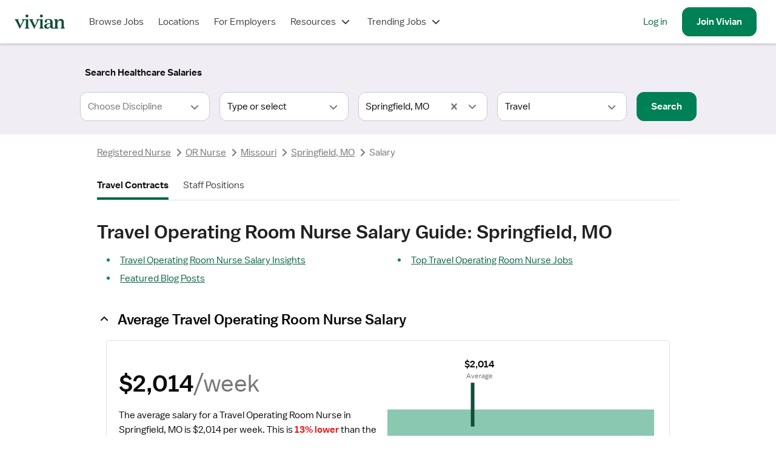

--- FILE ---
content_type: text/html; charset=utf-8
request_url: https://www.vivian.com/nursing/or-operating-room-nurse/travel/springfield-mo/salary/
body_size: 46668
content:
<!DOCTYPE html><html lang="en"><head><meta charSet="utf-8"/><meta name="viewport" content="width=device-width, initial-scale=1.0, viewport-fit=cover"/><title>Average Travel Operating Room Nurse Salary in Springfield, MO</title><meta name="description" content="How much does a Travel Operating Room Nurse make in Springfield, MO? Find out the average salary for a Travel Operating Room Nurse in Springfield, MO based on actual Vivian Health job data."/><meta name="image" content="https://www.vivian.com/default-share-image.jpg"/><meta itemProp="name" content="Average Travel Operating Room Nurse Salary in Springfield, MO"/><meta itemProp="description" content="How much does a Travel Operating Room Nurse make in Springfield, MO? Find out the average salary for a Travel Operating Room Nurse in Springfield, MO based on actual Vivian Health job data."/><meta itemProp="image" content="https://www.vivian.com/default-share-image.jpg"/><meta name="twitter:card" content="summary"/><meta name="twitter:title" content="Average Travel Operating Room Nurse Salary in Springfield, MO"/><meta name="twitter:description" content="How much does a Travel Operating Room Nurse make in Springfield, MO? Find out the average salary for a Travel Operating Room Nurse in Springfield, MO based on actual Vivian Health job data."/><meta name="twitter:site" content="@vivianhealthapp"/><meta name="twitter:image:src" content="https://www.vivian.com/default-share-image.jpg"/><meta property="og:title" content="Average Travel Operating Room Nurse Salary in Springfield, MO"/><meta property="og:description" content="How much does a Travel Operating Room Nurse make in Springfield, MO? Find out the average salary for a Travel Operating Room Nurse in Springfield, MO based on actual Vivian Health job data."/><meta property="og:image" content="https://www.vivian.com/default-share-image.jpg"/><meta property="og:url" content="https://www.vivian.com/nursing/or-operating-room-nurse/travel/springfield-mo/salary/"/><meta property="og:site_name" content="Vivian Health"/><meta property="og:type" content="website"/><meta property="fb:app_id" content="1736870763275572"/><link rel="canonical" href="https://www.vivian.com/nursing/or-operating-room-nurse/travel/springfield-mo/salary/"/><meta name="next-head-count" content="21"/><link rel="preconnect" href="https://api.segment.io"/><link rel="preconnect" href="https://cdnjs.cloudflare.com"/><link rel="preload" href="/fonts/balto/balto-book.woff2" as="font" crossorigin=""/><script>window.dataLayer = window.dataLayer || [];</script><script>(function(g){g.CLIENT_APP_CONFIG = {"APP_ENV":"production","APP_VERSION":"4c161505c6caade0c74a123c91c916c825c9323d","APP_DOMAIN":"www.vivian.com","SEGMENT_KEY":"BQ1Ky2nbFlCq23e6vAgBAkKFcb5FffiM","GTM_CONTAINER_ID":"GTM-TZGSG2P","APPSFLYER_KEY":"79cdf5df-5c49-470f-82f6-b7b27ebafd39"};})(window);</script><script>
  !function(){var analytics=window.analytics=window.analytics||[];if(!analytics.initialize)if(analytics.invoked)window.console&&console.error&&console.error("Segment snippet included twice.");else{analytics.invoked=!0;analytics.methods=["trackSubmit","trackClick","trackLink","trackForm","pageview","identify","reset","group","track","ready","alias","debug","page","once","off","on","addSourceMiddleware","addIntegrationMiddleware","setAnonymousId","addDestinationMiddleware"];analytics.factory=function(e){return function(){var t=Array.prototype.slice.call(arguments);t.unshift(e);analytics.push(t);return analytics}};for(var e=0;e<analytics.methods.length;e++){var key=analytics.methods[e];analytics[key]=analytics.factory(key)}analytics.load=function(key,e){var t=document.createElement("script");t.type="text/javascript";t.async=!0;t.src="https://cdn.segment.com/analytics.js/v1/" + key + "/analytics.min.js";var n=document.getElementsByTagName("script")[0];n.parentNode.insertBefore(t,n);analytics._loadOptions=e};analytics._writeKey="BQ1Ky2nbFlCq23e6vAgBAkKFcb5FffiM";analytics.SNIPPET_VERSION="4.13.2";
  }}();
</script><link rel="preload" href="/_next/static/pages/_app.202204.8cca0fbaa4158cc3.css" as="style"/><link rel="stylesheet" href="/_next/static/pages/_app.202204.8cca0fbaa4158cc3.css" data-n-g=""/><link rel="preload" href="/_next/static/741.202204.ac129247ba406dfe.css" as="style"/><link rel="stylesheet" href="/_next/static/741.202204.ac129247ba406dfe.css" data-n-p=""/><link rel="preload" href="/_next/static/6692.202204.678f07b9b0357211.css" as="style"/><link rel="stylesheet" href="/_next/static/6692.202204.678f07b9b0357211.css" data-n-p=""/><link rel="preload" href="/_next/static/pages/%5BseoPageLevel1%5D/%5BseoPageLevel2%5D/%5BseoPageLevel3%5D/%5BseoPageLevel4%5D/salary.202204.472ee03dce8efa66.css" as="style"/><link rel="stylesheet" href="/_next/static/pages/%5BseoPageLevel1%5D/%5BseoPageLevel2%5D/%5BseoPageLevel3%5D/%5BseoPageLevel4%5D/salary.202204.472ee03dce8efa66.css" data-n-p=""/><noscript data-n-css=""></noscript><script defer="" nomodule="" src="/_next/static/chunks/polyfills-c67a75d1b6f99dc8.js"></script><script src="/_next/static/chunks/webpack-24736e2f65ae8074.js" defer=""></script><script src="/_next/static/chunks/framework-09f3afa64952aba4.js" defer=""></script><script src="/_next/static/chunks/main-9948fde3385886d5.js" defer=""></script><script src="/_next/static/chunks/pages/_app-3774c482f3d255d5.js" defer=""></script><script src="/_next/static/chunks/7530-860a1875550ed5e1.js" defer=""></script><script src="/_next/static/chunks/5971-9f0844514d882ade.js" defer=""></script><script src="/_next/static/chunks/8109-419af6924bc5fd6d.js" defer=""></script><script src="/_next/static/chunks/7261-e8812e537c1c5d20.js" defer=""></script><script src="/_next/static/chunks/917-31be51f7709d71bd.js" defer=""></script><script src="/_next/static/chunks/1976-a67ea8aeb91218b1.js" defer=""></script><script src="/_next/static/chunks/9978-6af0780993db192f.js" defer=""></script><script src="/_next/static/chunks/9047-7ce48f736b9464e6.js" defer=""></script><script src="/_next/static/chunks/5793-081c54b150a0ae84.js" defer=""></script><script src="/_next/static/chunks/9447-fe6d831e9f8b1ae9.js" defer=""></script><script src="/_next/static/chunks/8921-6a77d0a9821aa1e7.js" defer=""></script><script src="/_next/static/chunks/9386-8027c8b58f5977fa.js" defer=""></script><script src="/_next/static/chunks/6661-b03a27d86571e2ac.js" defer=""></script><script src="/_next/static/chunks/110-5cfde45a88fbb588.js" defer=""></script><script src="/_next/static/chunks/2159-af4dd37d01b42ed4.js" defer=""></script><script src="/_next/static/chunks/1838-c6b1ab5ede0b3ded.js" defer=""></script><script src="/_next/static/chunks/741-b3eee42fcad85b82.js" defer=""></script><script src="/_next/static/chunks/2752-5231b4fcb292835e.js" defer=""></script><script src="/_next/static/chunks/1800-ef5e2fc43bf37ef4.js" defer=""></script><script src="/_next/static/chunks/3596-b4127986c5101b8d.js" defer=""></script><script src="/_next/static/chunks/4303-0f7503139d9210da.js" defer=""></script><script src="/_next/static/chunks/891-a7bb4952242e290a.js" defer=""></script><script src="/_next/static/chunks/6171-0897c5fdf3f5f750.js" defer=""></script><script src="/_next/static/chunks/7441-ae9d2ce1d960d9cc.js" defer=""></script><script src="/_next/static/chunks/6692-f1dc2140e524ada1.js" defer=""></script><script src="/_next/static/chunks/6155-5c188960e09baed4.js" defer=""></script><script src="/_next/static/chunks/4405-caae9e2bccd92b0a.js" defer=""></script><script src="/_next/static/chunks/pages/%5BseoPageLevel1%5D/%5BseoPageLevel2%5D/%5BseoPageLevel3%5D/%5BseoPageLevel4%5D/salary-5349b4aa1531625b.js" defer=""></script><script src="/_next/static/4c161505c6caade0c74a123c91c916c825c9323d/_buildManifest.js" defer=""></script><script src="/_next/static/4c161505c6caade0c74a123c91c916c825c9323d/_ssgManifest.js" defer=""></script><style id="jss-server-side">html {
  box-sizing: border-box;
  -webkit-font-smoothing: auto;
  -moz-osx-font-smoothing: auto;
}
*, *::before, *::after {
  box-sizing: inherit;
}
strong, b {
  font-weight: 700;
}
body {
  color: rgba(0, 0, 0, 0.87);
  margin: 0;
  font-size: 16px;
  font-family: 'Balto', sans-serif;
  font-weight: 400;
  line-height: 1.43;
  background-color: #FFFFFF;
}
@media print {
  body {
    background-color: #fff;
  }
}
  body::backdrop {
    background-color: #fafafa;
  }
@font-face {
  font-family: Balto;
  font-style: normal;
  font-display: swap;
  font-weight: 400;
  src: 
      local('Balto Book'),
      local('Balto-Book'),
      url('/fonts/balto/balto-book.woff2') format('woff2')
    ;
}
@font-face {
  font-family: Balto;
  font-style: normal;
  font-display: swap;
  font-weight: 600;
  src: 
      local('Balto Medium'),
      local('Balto-Medium'),
      url('/fonts/balto/balto-medium.woff2') format('woff2')
    ;
}
@font-face {
  font-family: Spezia;
  font-style: normal;
  font-display: swap;
  font-weight: 400;
  src: 
      local('Spezia Book'),
      local('Spezia-Book'),
      url('/fonts/spezia/spezia-book.woff') format('woff')
    ;
}
@font-face {
  font-family: Spezia;
  font-style: normal;
  font-display: swap;
  font-weight: 600;
  src: 
      local('Spezia Regular'),
      local('Spezia-Regular'),
      url('/fonts/spezia/spezia-regular.woff') format('woff')
    ;
}
@font-face {
  font-family: Spezia;
  font-style: italic;
  font-display: swap;
  font-weight: 600;
  src: 
      local('Spezia Regular Italic'),
      local('Spezia-Regular-Italic'),
      url('/fonts/spezia/spezia-regular-italic.woff2') format('woff2')
    ;
}
  .MuiDrawer-docked {
    flex: 0 0 auto;
  }
  .MuiDrawer-paper {
    top: 0;
    flex: 1 0 auto;
    height: 100%;
    display: flex;
    outline: 0;
    z-index: 1200;
    position: fixed;
    overflow-y: auto;
    flex-direction: column;
    -webkit-overflow-scrolling: touch;
  }
  .MuiDrawer-paperAnchorLeft {
    left: 0;
    right: auto;
  }
  .MuiDrawer-paperAnchorRight {
    left: auto;
    right: 0;
  }
  .MuiDrawer-paperAnchorTop {
    top: 0;
    left: 0;
    right: 0;
    bottom: auto;
    height: auto;
    max-height: 100%;
  }
  .MuiDrawer-paperAnchorBottom {
    top: auto;
    left: 0;
    right: 0;
    bottom: 0;
    height: auto;
    max-height: 100%;
  }
  .MuiDrawer-paperAnchorDockedLeft {
    border-right: 1px solid rgba(0, 0, 0, 0.12);
  }
  .MuiDrawer-paperAnchorDockedTop {
    border-bottom: 1px solid rgba(0, 0, 0, 0.12);
  }
  .MuiDrawer-paperAnchorDockedRight {
    border-left: 1px solid rgba(0, 0, 0, 0.12);
  }
  .MuiDrawer-paperAnchorDockedBottom {
    border-top: 1px solid rgba(0, 0, 0, 0.12);
  }</style></head><body style="display:block"><div class="fs-unmask"><div id="__next" data-reactroot=""><div class="NwB0tEDHZCkDx5Qd tHuD1W4SRjMaNz4D"><header class="LR6wnVQWvQcvgEya main-header"><nav class="iFio2KvRhg43V3Is" role="navigation" data-qa="Navigation Bar"><div class="H_7_Pba4dcyXbgkY"><a class="pkTJ3BEgT7E_lbxH" href="/"><img alt="Vivian Health" src="[data-uri]" class="bGOD9xy88WMTxO0C"/></a></div><div class="EdXFKb35pmIyxeFF"><ul class="gpSlPIXce00DwB_a"><li class="JxKT5yBwPnkodPH3 GyDS40zcipc5hYpx"><a href="/browse-jobs/landing" class="MNYDRtWEVUn11Cmm">Browse Jobs</a></li><li class="JxKT5yBwPnkodPH3 GyDS40zcipc5hYpx"><a class="MNYDRtWEVUn11Cmm" href="/explore/">Locations</a></li><li class="JxKT5yBwPnkodPH3 GyDS40zcipc5hYpx"><a href="https://hire.vivian.com/" data-qa="For Healthcare Employers Desktop Link" class="MNYDRtWEVUn11Cmm">For Employers</a></li><li class="JxKT5yBwPnkodPH3 GyDS40zcipc5hYpx"><button type="button" aria-haspopup="true" aria-expanded="false" class="MNYDRtWEVUn11Cmm">Resources<svg class="l9y43aSdncYiYnoy" aria-hidden="true" role="presentation" focusable="false" style="font-size:1.5rem;width:1em;height:1em" viewBox="0 0 24 24"><path fill-rule="evenodd" clip-rule="evenodd" d="M7 8.58578L12 13.5858L17 8.58578L18.4142 10L12.7071 15.7071C12.3166 16.0976 11.6834 16.0976 11.2929 15.7071L5.58578 10L7 8.58578Z" fill="currentColor"></path></svg></button></li><li class="JxKT5yBwPnkodPH3 GyDS40zcipc5hYpx"><button type="button" aria-haspopup="true" aria-expanded="false" class="MNYDRtWEVUn11Cmm">Trending Jobs<svg class="l9y43aSdncYiYnoy" aria-hidden="true" role="presentation" focusable="false" style="font-size:1.5rem;width:1em;height:1em" viewBox="0 0 24 24"><path fill-rule="evenodd" clip-rule="evenodd" d="M7 8.58578L12 13.5858L17 8.58578L18.4142 10L12.7071 15.7071C12.3166 16.0976 11.6834 16.0976 11.2929 15.7071L5.58578 10L7 8.58578Z" fill="currentColor"></path></svg></button></li></ul><ul class="_n3GdYqSf4wfl9xX Ryht5Az9_PcgtXlZ"><li class="JxKT5yBwPnkodPH3 gTJgz0B_b_8PupAN"><a href="/auth" data-qa="NavBar Desktop Log In Button">Log in</a></li><li class="JxKT5yBwPnkodPH3 DSzHFVNE4Sk9zim7"><a class="qpGbRLXW0SUQBcNV sEEe9nKSco1wGzcD _ybjSvlOoxs69fUY cRqatTF9VMY0AuJ6 H3TtnzjWHioHpvHR k37L9FxMUxcGA9i4" tabindex="0" data-qa="NavBar Desktop Sign Up Button" href="/register/"><span>Join <!-- -->Vivian</span></a></li></ul></div><button class="omEfYRHsce0BfA8K _ALdf4vHg0W5dbsS qpGbRLXW0SUQBcNV TMOG_twemf0tSc6h VHIKf6RuiWMEDlkr cRqatTF9VMY0AuJ6 H3TtnzjWHioHpvHR nTlWxsL932koLh8w" type="button" data-qa="Open Drawer Button" aria-label="open drawer"><span class="nBnEjDfZN14DmjJI"><img src="[data-uri]" alt="menu icon"/></span><span></span></button></nav></header><div class="IfLu0bkI3zgKI4nl nprogress-target-container"></div><main id="core-layout-main" class="xYDIROUCSagNzGew"><div class="MVnUxG0VqgshGo08" id="salary-full-search-bar"><div class="bJtspPuOJ1w9tgvM XFkop_3cuysyQUAA"><div class="MVUwQ0wYMMbdutVS"><button class="oofmEwq0_cWCh1WP qpGbRLXW0SUQBcNV TMOG_twemf0tSc6h VHIKf6RuiWMEDlkr cRqatTF9VMY0AuJ6 rtzZAyyaMpT13NnF k37L9FxMUxcGA9i4" type="button" aria-label="Search"><span>Search Healthcare Salaries</span></button></div><form class="LL10r5ks7c77HLlw"><div class="rwimdeNk280Wr1sO"><div class="E1JUWsjcT4MysRU9 LRy6xofVnokI68Hb"><div class="zAqcXiMXr907A17x LRy6xofVnokI68Hb"><label class="UIIpeq5jl482FgnI _hWGDXC50CMzgYTI" for="discipline"><div class="_kZWdk2lbczLdpZx"><span class="aruuK1FwgE5lArLP">Discipline<!-- --> <span class="FpJwPvPcHhcn5gE7"><span class="aruuK1FwgE5lArLP">Required</span><span aria-hidden="true">*</span></span></span></div></label><div class="NZ20eh0SAWAh7vNx XYKelsUv70BzQzxh"><select disabled="" aria-invalid="false" id="discipline" data-qa="Discipline Select" required="" class="yrKAZK_8pw1tDMCD xY6Aqb5z8Y05FgQc iFKsMpj4U9QE5_Lw Q6B4NLOjn1AWNutd" aria-describedby="discipline__helperText" aria-required="true"><option selected="" class="rOEqAbE59aMM2Fwx" value="loading..." disabled="" hidden="">loading...</option></select><svg class="HcsflZRO8JUqtB2b" aria-hidden="true" role="presentation" focusable="false" style="color:#757478;font-size:1.5rem;width:1em;height:1em" viewBox="0 0 24 24"><path fill-rule="evenodd" clip-rule="evenodd" d="M7 8.58578L12 13.5858L17 8.58578L18.4142 10L12.7071 15.7071C12.3166 16.0976 11.6834 16.0976 11.2929 15.7071L5.58578 10L7 8.58578Z" fill="currentColor"></path></svg></div></div></div></div><div class="yRTWFzm71FsbfyfH"><div class="E1JUWsjcT4MysRU9"><div class="zAqcXiMXr907A17x"><label class="UIIpeq5jl482FgnI _hWGDXC50CMzgYTI" for="specialty"><div class="_kZWdk2lbczLdpZx"><span class="aruuK1FwgE5lArLP">Specialty</span></div></label><div class="NZ20eh0SAWAh7vNx"><select aria-invalid="false" id="specialty" data-qa="Specialty Select" class="yrKAZK_8pw1tDMCD xY6Aqb5z8Y05FgQc iFKsMpj4U9QE5_Lw" aria-describedby="specialty__helperText" aria-required="false"><option class="rOEqAbE59aMM2Fwx" value="Type or select">Type or select</option></select><svg class="HcsflZRO8JUqtB2b" aria-hidden="true" role="presentation" focusable="false" style="color:#757478;font-size:1.5rem;width:1em;height:1em" viewBox="0 0 24 24"><path fill-rule="evenodd" clip-rule="evenodd" d="M7 8.58578L12 13.5858L17 8.58578L18.4142 10L12.7071 15.7071C12.3166 16.0976 11.6834 16.0976 11.2929 15.7071L5.58578 10L7 8.58578Z" fill="currentColor"></path></svg></div></div></div></div><div class="yRTWFzm71FsbfyfH"><div class="E1JUWsjcT4MysRU9 LRy6xofVnokI68Hb"><div class="zAqcXiMXr907A17x LRy6xofVnokI68Hb"><label class="UIIpeq5jl482FgnI" for="location"><div class="_kZWdk2lbczLdpZx"></div></label><div class="NZ20eh0SAWAh7vNx XYKelsUv70BzQzxh"><input type="text" id="location" placeholder="Loading..." value="" maxLength="255" aria-describedby="helperText-location" class="yrKAZK_8pw1tDMCD xY6Aqb5z8Y05FgQc" disabled="" aria-invalid="false"/></div></div><div data-qa="Error Text" class="rWfrdbmUOiJE5tYW" id="helperText-location"></div></div></div><div class="yRTWFzm71FsbfyfH"><div class="E1JUWsjcT4MysRU9"><div class="zAqcXiMXr907A17x"><label class="UIIpeq5jl482FgnI _hWGDXC50CMzgYTI" for="employmentType"><div class="_kZWdk2lbczLdpZx"><span class="aruuK1FwgE5lArLP">Employment Type<!-- --> <span class="FpJwPvPcHhcn5gE7"><span class="aruuK1FwgE5lArLP">Required</span><span aria-hidden="true">*</span></span></span></div></label><div class="NZ20eh0SAWAh7vNx"><select aria-invalid="false" id="employmentType" required="" class="yrKAZK_8pw1tDMCD xY6Aqb5z8Y05FgQc iFKsMpj4U9QE5_Lw Q6B4NLOjn1AWNutd" aria-describedby="employmentType__helperText" aria-required="true"><option selected="" class="rOEqAbE59aMM2Fwx" value="Choose Employment Type">Choose Employment Type</option></select><svg class="HcsflZRO8JUqtB2b" aria-hidden="true" role="presentation" focusable="false" style="color:#757478;font-size:1.5rem;width:1em;height:1em" viewBox="0 0 24 24"><path fill-rule="evenodd" clip-rule="evenodd" d="M7 8.58578L12 13.5858L17 8.58578L18.4142 10L12.7071 15.7071C12.3166 16.0976 11.6834 16.0976 11.2929 15.7071L5.58578 10L7 8.58578Z" fill="currentColor"></path></svg></div></div></div></div><div class="dh06mBMNT1Qx8FHO"><button class="niooejYhyJwZGG0F qpGbRLXW0SUQBcNV sEEe9nKSco1wGzcD _ybjSvlOoxs69fUY cRqatTF9VMY0AuJ6 H3TtnzjWHioHpvHR rW2XuI_b5OE8yzEp wCp8SM1Y6c_MMJsu k37L9FxMUxcGA9i4" type="submit" disabled="" data-qa="Search Button"><span>Search</span></button></div></form></div></div><div class="Va1cxdHWWcjf04Zo" id="salary-page-view"><div class="B1Om1_GKB8E_nPAQ"><script type="application/ld+json">{"@context":"https://schema.org","@type":"BreadcrumbList","itemListElement":[{"@type":"ListItem","position":1,"name":"Registered Nurse","item":"https://www.vivian.com/nursing/travel/"},{"@type":"ListItem","position":2,"name":"OR Nurse","item":"https://www.vivian.com/nursing/or-operating-room-nurse/travel/"},{"@type":"ListItem","position":3,"name":"Missouri","item":"https://www.vivian.com/nursing/or-operating-room-nurse/travel/missouri/"},{"@type":"ListItem","position":4,"name":"Springfield, MO","item":"https://www.vivian.com/nursing/or-operating-room-nurse/travel/springfield-mo/"},{"@type":"ListItem","position":5,"name":"Salary"}]}</script><nav aria-label="Breadcrumbs"><ol class="pmTbVaIcREU6mpQ4"><li class="bLhMV3c9lZMk_JFb"><a aria-disabled="false" class="KYvVw1oQe742tDtk Tzra5ucwmHQDBQo0 JBgxF4YjAzAIAveL rjFkJ823xMoJlZER izBTT_iHCgYikFN2 BvwvOmP3brcWUciq fAUu3UqHgEsHta2U" data-qa="Salary Breadcrumbs" href="/nursing/travel/"><svg class="ZafD8ybN594L9uYO" aria-hidden="true" role="presentation" focusable="false" style="font-size:1.5rem;width:1em;height:1em" viewBox="0 0 24 24"><path fill-rule="evenodd" clip-rule="evenodd" d="M14.4142 7L9.41421 12L14.4142 17L13 18.4142L7.29289 12.7071C6.90237 12.3166 6.90237 11.6834 7.29289 11.2929L13 5.58578L14.4142 7Z" fill="currentColor"></path></svg>Registered Nurse</a><svg class="Oi7Mvy9A4CgeVsX2" aria-hidden="true" role="presentation" focusable="false" style="color:#757478;font-size:1.5rem;width:1em;height:1em" viewBox="0 0 24 24"><path fill-rule="evenodd" clip-rule="evenodd" d="M9.58579 17L14.5858 12L9.58578 7L11 5.58578L16.7071 11.2929C17.0976 11.6834 17.0976 12.3166 16.7071 12.7071L11 18.4142L9.58579 17Z" fill="currentColor"></path></svg></li><li class="bLhMV3c9lZMk_JFb"><a aria-disabled="false" class="KYvVw1oQe742tDtk Tzra5ucwmHQDBQo0 JBgxF4YjAzAIAveL rjFkJ823xMoJlZER izBTT_iHCgYikFN2 BvwvOmP3brcWUciq fAUu3UqHgEsHta2U" data-qa="Salary Breadcrumbs" href="/nursing/or-operating-room-nurse/travel/"><svg class="ZafD8ybN594L9uYO" aria-hidden="true" role="presentation" focusable="false" style="font-size:1.5rem;width:1em;height:1em" viewBox="0 0 24 24"><path fill-rule="evenodd" clip-rule="evenodd" d="M14.4142 7L9.41421 12L14.4142 17L13 18.4142L7.29289 12.7071C6.90237 12.3166 6.90237 11.6834 7.29289 11.2929L13 5.58578L14.4142 7Z" fill="currentColor"></path></svg>OR Nurse</a><svg class="Oi7Mvy9A4CgeVsX2" aria-hidden="true" role="presentation" focusable="false" style="color:#757478;font-size:1.5rem;width:1em;height:1em" viewBox="0 0 24 24"><path fill-rule="evenodd" clip-rule="evenodd" d="M9.58579 17L14.5858 12L9.58578 7L11 5.58578L16.7071 11.2929C17.0976 11.6834 17.0976 12.3166 16.7071 12.7071L11 18.4142L9.58579 17Z" fill="currentColor"></path></svg></li><li class="bLhMV3c9lZMk_JFb"><a aria-disabled="false" class="KYvVw1oQe742tDtk Tzra5ucwmHQDBQo0 JBgxF4YjAzAIAveL rjFkJ823xMoJlZER izBTT_iHCgYikFN2 BvwvOmP3brcWUciq fAUu3UqHgEsHta2U" data-qa="Salary Breadcrumbs" href="/nursing/or-operating-room-nurse/travel/missouri/"><svg class="ZafD8ybN594L9uYO" aria-hidden="true" role="presentation" focusable="false" style="font-size:1.5rem;width:1em;height:1em" viewBox="0 0 24 24"><path fill-rule="evenodd" clip-rule="evenodd" d="M14.4142 7L9.41421 12L14.4142 17L13 18.4142L7.29289 12.7071C6.90237 12.3166 6.90237 11.6834 7.29289 11.2929L13 5.58578L14.4142 7Z" fill="currentColor"></path></svg>Missouri</a><svg class="Oi7Mvy9A4CgeVsX2" aria-hidden="true" role="presentation" focusable="false" style="color:#757478;font-size:1.5rem;width:1em;height:1em" viewBox="0 0 24 24"><path fill-rule="evenodd" clip-rule="evenodd" d="M9.58579 17L14.5858 12L9.58578 7L11 5.58578L16.7071 11.2929C17.0976 11.6834 17.0976 12.3166 16.7071 12.7071L11 18.4142L9.58579 17Z" fill="currentColor"></path></svg></li><li class="bLhMV3c9lZMk_JFb XG0_Uc0PmoUeUo2V"><a aria-disabled="false" class="KYvVw1oQe742tDtk Tzra5ucwmHQDBQo0 JBgxF4YjAzAIAveL rjFkJ823xMoJlZER izBTT_iHCgYikFN2 BvwvOmP3brcWUciq fAUu3UqHgEsHta2U" data-qa="Salary Breadcrumbs" href="/nursing/or-operating-room-nurse/travel/springfield-mo/"><svg class="ZafD8ybN594L9uYO" aria-hidden="true" role="presentation" focusable="false" style="font-size:1.5rem;width:1em;height:1em" viewBox="0 0 24 24"><path fill-rule="evenodd" clip-rule="evenodd" d="M14.4142 7L9.41421 12L14.4142 17L13 18.4142L7.29289 12.7071C6.90237 12.3166 6.90237 11.6834 7.29289 11.2929L13 5.58578L14.4142 7Z" fill="currentColor"></path></svg>Springfield, MO</a><svg class="Oi7Mvy9A4CgeVsX2" aria-hidden="true" role="presentation" focusable="false" style="color:#757478;font-size:1.5rem;width:1em;height:1em" viewBox="0 0 24 24"><path fill-rule="evenodd" clip-rule="evenodd" d="M9.58579 17L14.5858 12L9.58578 7L11 5.58578L16.7071 11.2929C17.0976 11.6834 17.0976 12.3166 16.7071 12.7071L11 18.4142L9.58579 17Z" fill="currentColor"></path></svg></li><li aria-current="page" class="bLhMV3c9lZMk_JFb"><span class="ie0Elt71gpzzzuay HHdhaH7FiwdaQVaG KbNBRPlkWk0_CkNn Kvjug3f7oQU0D8fq BvwvOmP3brcWUciq"><svg class="ZafD8ybN594L9uYO" aria-hidden="true" role="presentation" focusable="false" style="font-size:1.5rem;width:1em;height:1em" viewBox="0 0 24 24"><path fill-rule="evenodd" clip-rule="evenodd" d="M14.4142 7L9.41421 12L14.4142 17L13 18.4142L7.29289 12.7071C6.90237 12.3166 6.90237 11.6834 7.29289 11.2929L13 5.58578L14.4142 7Z" fill="currentColor"></path></svg>Salary</span></li></ol></nav></div><nav class="okWcLsPkYb0Z0ixO RiaZ_jNVDHIA7Oej LNFctO7chQeREJdJ"><div class="dsYqvVBrQyEMYBck"><div class="GsjhZWLUEVsIyrTb"><ul class="uaKgPT1tLTwxxy_j"><li class="jAFmf0pgH44s8pf9" data-qa="Nav List Item"><a data-qa="Travel Tab" class="MNYDRtWEVUn11Cmm MwY3FqqT3ATEwk2i yLXNWxjYoUSuIZZN" href="/nursing/or-operating-room-nurse/travel/springfield-mo/salary/">Travel Contracts</a></li><li class="jAFmf0pgH44s8pf9" data-qa="Nav List Item"><a data-qa="Permanent Tab" class="MNYDRtWEVUn11Cmm MwY3FqqT3ATEwk2i" href="/nursing/or-operating-room-nurse/springfield-mo/salary/">Staff Positions</a></li></ul></div></div><div class="VUzd455Lql4ejS8x"></div><div class="ARRpDJK_OMX9LDLJ"></div></nav><div id="specialty-heading"><h1 class="ie0Elt71gpzzzuay HMLOr_eewYEamw3P YgzpxfWj8LUTipN8 GSGxwoS8a0htgx87 yl3GitodVkMNa6Iz">Travel Operating Room Nurse Salary Guide: Springfield, MO</h1><ul class="y5FXmldRh7oRZAtv t0of4TYQtt8M_08G"><li class="Bq5LpLA8EGkBX7sA"><a aria-disabled="false" class="KYvVw1oQe742tDtk bbQKsgEW3wDHKemQ JBgxF4YjAzAIAveL rjFkJ823xMoJlZER izBTT_iHCgYikFN2" href="#pay">Travel Operating Room Nurse Salary Insights</a></li><li class="Bq5LpLA8EGkBX7sA"><a aria-disabled="false" class="KYvVw1oQe742tDtk bbQKsgEW3wDHKemQ JBgxF4YjAzAIAveL rjFkJ823xMoJlZER izBTT_iHCgYikFN2" href="#jobs">Top Travel Operating Room Nurse Jobs</a></li><li class="Bq5LpLA8EGkBX7sA"><a aria-disabled="false" class="KYvVw1oQe742tDtk bbQKsgEW3wDHKemQ JBgxF4YjAzAIAveL rjFkJ823xMoJlZER izBTT_iHCgYikFN2" href="#blogArticles">Featured Blog Posts</a></li></ul></div><div id="salary-table"><div><details open="" style="--expandableContainerColor:#0A0A0A"><summary class="ET6Ui0so810hZr0g adzplh5IpiQTHd3c NgVNWws_EI86Hvrg iUb3nzvlVWkymmij p892YybPl4SR9Jdd AA_XP6x12qsHeG33" tabindex="0" style="--justifyContent:flex-start"><div class="RIm4XY016fYQHIq2"><div class="dcrDM9oX7aMI05yg"><div class="oEKsjkScG6IAZ2cJ WQBikBO5R3EZ9V84 OPnikiqaolOOCyAx XNjQc9dkB6Yf8R7M dARDyW8H6wraqPX4">Average Travel Operating Room Nurse Salary<span class="AFdsF9BKf7oVzbCy"><svg aria-hidden="true" role="presentation" focusable="false" style="font-size:1.5rem;width:1em;height:1em" viewBox="0 0 24 24"><path fill-rule="evenodd" clip-rule="evenodd" d="M17 15.4142L12 10.4142L7 15.4142L5.58578 14L11.2929 8.29289C11.6834 7.90237 12.3166 7.90237 12.7071 8.29289L18.4142 14L17 15.4142Z" fill="currentColor"></path></svg></span></div></div></div></summary><div class="wbNJwIz9sOklyw7u G1DXYmUbabw4wjxa"><section class="rcaSoZaz5IkDTgay" id=""><div id="pay" class="vLIlKlOZnoQjij_8"></div><div class="R7nJa8mzZ0GAgXho k_CUXQWhivUm73UG"><div class="Rpojd8UlplkibuSf"><div class="t66X6DaF4IMS8HgC" data-mode="expo" data-qa="Salary Comparison Card"><div class="sL9e70CDqo0ubGfv"><div class="XuIsPpk9mugpcEYX"><div class="wIFSFNqt2hohN_1c"><p class="ChXZM5PEbgG7pLwg">$2,014<span class="nGybFqNvogQAJjU7">/week</span></p><p class="GzsRLVtPxBgsxu9_">The average salary for a Travel Operating Room Nurse in Springfield, MO is $2,014 per week.<!-- --> This is <span class="tD289b8eGI4XcUOI H3xUT1r5wEE6D2Js">13% lower</span> than the Missouri average of $2,284.</p><p class="rwdhT5kRSy4JEw3e">Last updated on January 17, 2026. Based on 70 active jobs on Vivian.com in the last 7 days.</p></div><div class="Z5zXJeEc2f4cLX6N"><div></div></div></div></div></div><script type="application/ld+json">{"@context":"https://schema.org/","@graph":[{"@type":"Occupation","name":"RN, OR - Operating Room","description":"A RN, OR - Operating Room in Springfield, MO usually makes between 1810 and 2224.62 per week or annually between 94120 and 115648.","mainEntityOfPage":{"@type":"WebPage","lastReviewed":"2026-01-17T06:08:13.476Z"},"estimatedSalary":[{"@type":"MonetaryAmountDistribution","name":"base","currency":"USD","duration":"P7D","median":2002,"percentile10":1810,"percentile25":1863.0825,"percentile90":2224.62,"percentile75":2159.1}],"occupationLocation":[{"@type":"City","name":"Springfield, MO"}]}]}</script></div></div></section></div></details></div></div><div id="salary-comparison"><div><details open="" style="--expandableContainerColor:#0A0A0A"><summary class="ET6Ui0so810hZr0g adzplh5IpiQTHd3c NgVNWws_EI86Hvrg iUb3nzvlVWkymmij p892YybPl4SR9Jdd AA_XP6x12qsHeG33" tabindex="0" style="--justifyContent:flex-start"><div class="RIm4XY016fYQHIq2"><div class="dcrDM9oX7aMI05yg"><div class="oEKsjkScG6IAZ2cJ WQBikBO5R3EZ9V84 OPnikiqaolOOCyAx XNjQc9dkB6Yf8R7M dARDyW8H6wraqPX4">Travel Operating Room Nurse salaries in Springfield, MO compared to State and National Averages<span class="AFdsF9BKf7oVzbCy"><svg aria-hidden="true" role="presentation" focusable="false" style="font-size:1.5rem;width:1em;height:1em" viewBox="0 0 24 24"><path fill-rule="evenodd" clip-rule="evenodd" d="M17 15.4142L12 10.4142L7 15.4142L5.58578 14L11.2929 8.29289C11.6834 7.90237 12.3166 7.90237 12.7071 8.29289L18.4142 14L17 15.4142Z" fill="currentColor"></path></svg></span></div></div></div></summary><div class="wbNJwIz9sOklyw7u G1DXYmUbabw4wjxa"><div class="QLc8lyIyh_E7fm3q"><div class="UoztYhRqfofQzQ6e" data-mode="expo" data-qa="Salary Comparison Card"><div class="t7hdBGbE7AhpAXHY"><div class="JF4VWRsTTr0UTcfD"><div class="GnRi1ORVsFwbK4El"><div class="_0m48b1euXIinhGN"><div></div></div><div class="B3xuqeCxkn4tppCz"><p class="dzmDABKdQE_7ScH7">$2,014<span class="V6eTDK84fyE7qwVY">/week</span></p><p class="lqTIDURYgcwQNWow"><span class="ie0Elt71gpzzzuay prZaB673FkrcF4Xg YgzpxfWj8LUTipN8">Springfield, MO</span></p><p class="afi0GJxzHi4ss893"><span class="dWSOEK3d47wSN3Zr VF6k5zHq3RUYEIMO">7% lower</span> than the US average.</p></div></div><div class="GnRi1ORVsFwbK4El"><div class="_0m48b1euXIinhGN"><div></div></div><div class="B3xuqeCxkn4tppCz"><p class="dzmDABKdQE_7ScH7">$2,284<span class="V6eTDK84fyE7qwVY">/week</span></p><p class="lqTIDURYgcwQNWow"><span class="ie0Elt71gpzzzuay prZaB673FkrcF4Xg YgzpxfWj8LUTipN8">Missouri</span></p><p class="afi0GJxzHi4ss893"><span class="dWSOEK3d47wSN3Zr uNCW_R2ohojD0StD">5% higher</span> than the US average.</p></div></div><div class="GnRi1ORVsFwbK4El"><div class="_0m48b1euXIinhGN"><div></div></div><div class="B3xuqeCxkn4tppCz"><p class="dzmDABKdQE_7ScH7">$2,162<span class="V6eTDK84fyE7qwVY">/week</span></p><p class="lqTIDURYgcwQNWow"><span class="ie0Elt71gpzzzuay prZaB673FkrcF4Xg YgzpxfWj8LUTipN8">United States</span></p><p class="afi0GJxzHi4ss893"></p></div></div></div></div></div></div></div></details></div></div><section class="rcaSoZaz5IkDTgay" id=""><div id="salaryLocationComparison" class="vLIlKlOZnoQjij_8"></div><details open="" class="gXExIy2ZQxE0VBod" style="--expandableContainerColor:#0A0A0A"><summary class="ET6Ui0so810hZr0g adzplh5IpiQTHd3c NgVNWws_EI86Hvrg iUb3nzvlVWkymmij p892YybPl4SR9Jdd AA_XP6x12qsHeG33" tabindex="0" style="--justifyContent:flex-start"><div class="RIm4XY016fYQHIq2 xO4qG3U4B0ASqszF"><div class="dcrDM9oX7aMI05yg"><div class="oEKsjkScG6IAZ2cJ OPnikiqaolOOCyAx XNjQc9dkB6Yf8R7M dARDyW8H6wraqPX4"><header class="b0ITqCmMgN9ZN7JM k_CUXQWhivUm73UG"><h3 class="ie0Elt71gpzzzuay Q6UvhyGUVX8dGyPn YgzpxfWj8LUTipN8 GSGxwoS8a0htgx87 nc5zFiypG9wuM7P9">How Travel Operating Room Nurse Salaries in Springfield Compare to Other Cities</h3></header><span class="AFdsF9BKf7oVzbCy"><svg aria-hidden="true" role="presentation" focusable="false" style="font-size:1.5rem;width:1em;height:1em" viewBox="0 0 24 24"><path fill-rule="evenodd" clip-rule="evenodd" d="M17 15.4142L12 10.4142L7 15.4142L5.58578 14L11.2929 8.29289C11.6834 7.90237 12.3166 7.90237 12.7071 8.29289L18.4142 14L17 15.4142Z" fill="currentColor"></path></svg></span></div></div></div></summary><div class="wbNJwIz9sOklyw7u"><div class="R7nJa8mzZ0GAgXho k_CUXQWhivUm73UG"><div class="E1JUWsjcT4MysRU9" data-qa="Landing Page Where Like to Work"><div class="zAqcXiMXr907A17x"><label class="UIIpeq5jl482FgnI" for="ReactSelect-5ocqcp"><div class="_kZWdk2lbczLdpZx">Select up to 3 cities to compare</div></label><div class="NZ20eh0SAWAh7vNx"><style data-emotion="css sqqrs6-container">.css-sqqrs6-container{position:relative;box-sizing:border-box;padding:0.375rem!important;}</style><div class="yrKAZK_8pw1tDMCD xY6Aqb5z8Y05FgQc css-sqqrs6-container" id="LocationsSelectInput"><style data-emotion="css 7pg0cj-a11yText">.css-7pg0cj-a11yText{z-index:9999;border:0;clip:rect(1px, 1px, 1px, 1px);height:1px;width:1px;position:absolute;overflow:hidden;padding:0;white-space:nowrap;}</style><span aria-live="polite" aria-atomic="false" aria-relevant="additions text" class="css-7pg0cj-a11yText"></span><style data-emotion="css 1y2677s-control">.css-1y2677s-control{-webkit-align-items:center;-webkit-box-align:center;-ms-flex-align:center;align-items:center;background-color:transparent;border-color:hsl(0, 0%, 80%);border-radius:4px;border-style:solid;border-width:1px;box-shadow:none;cursor:default;display:-webkit-box;display:-webkit-flex;display:-ms-flexbox;display:flex;-webkit-box-flex-wrap:wrap;-webkit-flex-wrap:wrap;-ms-flex-wrap:wrap;flex-wrap:wrap;-webkit-box-pack:justify;-webkit-justify-content:space-between;justify-content:space-between;min-height:1.5rem;outline:0!important;position:relative;-webkit-transition:all 100ms;transition:all 100ms;box-sizing:border-box;color:inherit;font-size:1em;font-family:'Balto',sans-serif;font-weight:inherit;border:none;width:100%;}.css-1y2677s-control:hover{border-color:hsl(0, 0%, 70%);}</style><div class="css-1y2677s-control"><style data-emotion="css 1ufnj1a">.css-1ufnj1a{-webkit-align-items:center;-webkit-box-align:center;-ms-flex-align:center;align-items:center;display:-webkit-box;display:-webkit-flex;display:-ms-flexbox;display:flex;-webkit-flex:1;-ms-flex:1;flex:1;-webkit-box-flex-wrap:wrap;-webkit-flex-wrap:wrap;-ms-flex-wrap:wrap;flex-wrap:wrap;padding:0;-webkit-overflow-scrolling:touch;position:relative;overflow:hidden;box-sizing:border-box;min-height:2.125rem;}</style><div class="css-1ufnj1a"><style data-emotion="css avdswi-placeholder">.css-avdswi-placeholder{color:#757478;margin-left:2px;margin-right:2px;position:absolute;top:50%;-webkit-transform:translateY(-50%);-moz-transform:translateY(-50%);-ms-transform:translateY(-50%);transform:translateY(-50%);box-sizing:border-box;display:-webkit-box;display:-webkit-flex;display:-ms-flexbox;display:flex;-webkit-box-flex-wrap:nowrap;-webkit-flex-wrap:nowrap;-ms-flex-wrap:nowrap;flex-wrap:nowrap;overflow:hidden;font-weight:400;text-overflow:ellipsis;padding-left:0.1875rem;}</style><div class="css-avdswi-placeholder">Search</div><style data-emotion="css uk14uh">.css-uk14uh{margin:2px;padding-bottom:2px;padding-top:2px;visibility:visible;color:#0A0A0A;box-sizing:border-box;font-family:inherit;font-weight:400;padding-left:0.0625rem;width:unset;}</style><div class="css-uk14uh"><div class="" style="display:inline-block"><input type="text" autoCapitalize="none" autoComplete="off" autoCorrect="off" id="ReactSelect-5ocqcp" spellcheck="false" tabindex="0" value="" aria-autocomplete="list" style="box-sizing:content-box;width:1px;label:input;background:0;border:0;font-size:inherit;opacity:1;outline:0;padding:0;color:inherit"/><div style="position:absolute;top:0;left:0;visibility:hidden;height:0;overflow:scroll;white-space:pre"></div></div></div></div><style data-emotion="css i7gbnk">.css-i7gbnk{-webkit-align-items:center;-webkit-box-align:center;-ms-flex-align:center;align-items:center;-webkit-align-self:stretch;-ms-flex-item-align:stretch;align-self:stretch;display:-webkit-box;display:-webkit-flex;display:-ms-flexbox;display:flex;-webkit-flex-shrink:0;-ms-flex-negative:0;flex-shrink:0;box-sizing:border-box;margin-right:0.375rem;}</style><div class="css-i7gbnk"><style data-emotion="css zl74v7-indicatorContainer">.css-zl74v7-indicatorContainer{color:#757478;display:-webkit-box;display:-webkit-flex;display:-ms-flexbox;display:flex;padding:0;-webkit-transition:color 150ms;transition:color 150ms;box-sizing:border-box;}.css-zl74v7-indicatorContainer:hover{color:hsl(0, 0%, 60%);}.css-zl74v7-indicatorContainer:hover{color:#414042;cursor:pointer;}</style><div class="css-zl74v7-indicatorContainer" aria-hidden="true"><svg aria-hidden="true" role="presentation" focusable="false" style="font-size:1.5rem;width:1em;height:1em" viewBox="0 0 24 24" data-qa="Dropdown Arrow"><path fill-rule="evenodd" clip-rule="evenodd" d="M7 8.58578L12 13.5858L17 8.58578L18.4142 10L12.7071 15.7071C12.3166 16.0976 11.6834 16.0976 11.2929 15.7071L5.58578 10L7 8.58578Z" fill="currentColor"></path></svg></div></div></div></div></div></div><div data-qa="Error Text" class="rWfrdbmUOiJE5tYW" id="ReactSelect-5ocqcp__helperText"></div></div><div class="lQ1Z23DYqpgfEhua" id="salary-location-comparison"><div class="sPVLt1HBgM7tveRS"><div class="TbdJEcv0sUpWKGVT"><div class="rUzGHqRUbKUxdIVP"><div class="yhXNIQn4q7EqiKK4"><div class="Dk8nIP8s0M0Um8YE"><svg aria-hidden="true" role="presentation" focusable="false" style="font-size:4rem;width:1em;height:1em" viewBox="0 0 64 64"><path d="M13 63V64H31V63H24V45C24 43.3431 25.3431 42 27 42H31V33C31 30.7909 29.2091 29 27 29H18V63H13Z" fill="#EAAFB0"></path><path d="M36 63H42V45C42 43.3431 40.6569 42 39 42H36V14C36 11.7909 37.7909 10 40 10H50C52.2091 10 54 11.7909 54 14V21H52L48.6574 25.1783C48.2318 25.7102 48 26.3711 48 27.0523V63H54V64H36V63Z" fill="#EAAFB0"></path><path fill-rule="evenodd" clip-rule="evenodd" d="M18.3479 13.7047L9.5 0.172607L0.652122 13.7047C0.226614 14.3554 0 15.1161 0 15.8937V63.9999H19V15.8937C19 15.1161 18.7734 14.3554 18.3479 13.7047ZM8 57V61.9999H11V57H8ZM13 55V61.9999H17V17H2V61.9999H6V55H13ZM2.32606 14.7992L9.5 3.82725L16.6739 14.7992C16.7164 14.864 16.7548 14.9311 16.7892 15H2.21076C2.24516 14.9311 2.28364 14.864 2.32606 14.7992Z" fill="#124E3B"></path><path fill-rule="evenodd" clip-rule="evenodd" d="M59.4806 20H51.5194L47.8765 24.5536C47.3091 25.2628 47 26.1441 47 27.0523V64H64V27.0523C64 26.1441 63.6909 25.2628 63.1235 24.5536L59.4806 20ZM59 62H62V28H49V62H52V55H59V62ZM54 62H57V57H54V62ZM49.4383 25.803L52.4806 22H58.5194L61.5617 25.803C61.6122 25.866 61.6586 25.9319 61.7008 26H49.2992C49.3414 25.9319 49.3878 25.866 49.4383 25.803Z" fill="#124E3B"></path><path fill-rule="evenodd" clip-rule="evenodd" d="M23 45C23 42.7909 24.7909 41 27 41H39C41.2091 41 43 42.7909 43 45V64H23V45ZM31 62H35V57H31V62ZM37 62V55H29V62H25V45C25 43.8954 25.8954 43 27 43H39C40.1046 43 41 43.8954 41 45V62H37Z" fill="#124E3B"></path></svg><div class="gdN6cqNGVUs8zc7h"><p class="BjHtU3MZSXMVm_TS">Overland Park, Kansas</p><p class="ld_poRIG_kmz5z97">$2,021<span class="P8w_9mT46c4SVT3_">/week</span></p></div></div><p class="Ogvmg1Xt7zMvSUJY">This is <span class="Q5TA5yxywAr8ViOx g4FNkJT_Zp4KJH3z">2% lower</span> than the Springfield average of $2,064.</p></div></div></div></div><div class="sPVLt1HBgM7tveRS"><div class="TbdJEcv0sUpWKGVT"><div class="rUzGHqRUbKUxdIVP"><div class="yhXNIQn4q7EqiKK4"><div class="Dk8nIP8s0M0Um8YE"><svg aria-hidden="true" role="presentation" focusable="false" style="font-size:4rem;width:1em;height:1em" viewBox="0 0 64 64"><path d="M13 63V64H31V63H24V45C24 43.3431 25.3431 42 27 42H31V33C31 30.7909 29.2091 29 27 29H18V63H13Z" fill="#EAAFB0"></path><path d="M36 63H42V45C42 43.3431 40.6569 42 39 42H36V14C36 11.7909 37.7909 10 40 10H50C52.2091 10 54 11.7909 54 14V21H52L48.6574 25.1783C48.2318 25.7102 48 26.3711 48 27.0523V63H54V64H36V63Z" fill="#EAAFB0"></path><path fill-rule="evenodd" clip-rule="evenodd" d="M18.3479 13.7047L9.5 0.172607L0.652122 13.7047C0.226614 14.3554 0 15.1161 0 15.8937V63.9999H19V15.8937C19 15.1161 18.7734 14.3554 18.3479 13.7047ZM8 57V61.9999H11V57H8ZM13 55V61.9999H17V17H2V61.9999H6V55H13ZM2.32606 14.7992L9.5 3.82725L16.6739 14.7992C16.7164 14.864 16.7548 14.9311 16.7892 15H2.21076C2.24516 14.9311 2.28364 14.864 2.32606 14.7992Z" fill="#124E3B"></path><path fill-rule="evenodd" clip-rule="evenodd" d="M59.4806 20H51.5194L47.8765 24.5536C47.3091 25.2628 47 26.1441 47 27.0523V64H64V27.0523C64 26.1441 63.6909 25.2628 63.1235 24.5536L59.4806 20ZM59 62H62V28H49V62H52V55H59V62ZM54 62H57V57H54V62ZM49.4383 25.803L52.4806 22H58.5194L61.5617 25.803C61.6122 25.866 61.6586 25.9319 61.7008 26H49.2992C49.3414 25.9319 49.3878 25.866 49.4383 25.803Z" fill="#124E3B"></path><path fill-rule="evenodd" clip-rule="evenodd" d="M23 45C23 42.7909 24.7909 41 27 41H39C41.2091 41 43 42.7909 43 45V64H23V45ZM31 62H35V57H31V62ZM37 62V55H29V62H25V45C25 43.8954 25.8954 43 27 43H39C40.1046 43 41 43.8954 41 45V62H37Z" fill="#124E3B"></path></svg><div class="gdN6cqNGVUs8zc7h"><p class="BjHtU3MZSXMVm_TS">Kansas City, Missouri</p><p class="ld_poRIG_kmz5z97">$2,099<span class="P8w_9mT46c4SVT3_">/week</span></p></div></div><p class="Ogvmg1Xt7zMvSUJY">This is <span class="Q5TA5yxywAr8ViOx eqcPXuiWevIUwoSp">2% higher</span> than the Springfield average of $2,064.</p></div></div></div></div><div class="sPVLt1HBgM7tveRS"><div class="TbdJEcv0sUpWKGVT"><div class="rUzGHqRUbKUxdIVP"><div class="yhXNIQn4q7EqiKK4"><div class="Dk8nIP8s0M0Um8YE"><svg aria-hidden="true" role="presentation" focusable="false" style="font-size:4rem;width:1em;height:1em" viewBox="0 0 64 64"><path d="M13 63V64H31V63H24V45C24 43.3431 25.3431 42 27 42H31V33C31 30.7909 29.2091 29 27 29H18V63H13Z" fill="#EAAFB0"></path><path d="M36 63H42V45C42 43.3431 40.6569 42 39 42H36V14C36 11.7909 37.7909 10 40 10H50C52.2091 10 54 11.7909 54 14V21H52L48.6574 25.1783C48.2318 25.7102 48 26.3711 48 27.0523V63H54V64H36V63Z" fill="#EAAFB0"></path><path fill-rule="evenodd" clip-rule="evenodd" d="M18.3479 13.7047L9.5 0.172607L0.652122 13.7047C0.226614 14.3554 0 15.1161 0 15.8937V63.9999H19V15.8937C19 15.1161 18.7734 14.3554 18.3479 13.7047ZM8 57V61.9999H11V57H8ZM13 55V61.9999H17V17H2V61.9999H6V55H13ZM2.32606 14.7992L9.5 3.82725L16.6739 14.7992C16.7164 14.864 16.7548 14.9311 16.7892 15H2.21076C2.24516 14.9311 2.28364 14.864 2.32606 14.7992Z" fill="#124E3B"></path><path fill-rule="evenodd" clip-rule="evenodd" d="M59.4806 20H51.5194L47.8765 24.5536C47.3091 25.2628 47 26.1441 47 27.0523V64H64V27.0523C64 26.1441 63.6909 25.2628 63.1235 24.5536L59.4806 20ZM59 62H62V28H49V62H52V55H59V62ZM54 62H57V57H54V62ZM49.4383 25.803L52.4806 22H58.5194L61.5617 25.803C61.6122 25.866 61.6586 25.9319 61.7008 26H49.2992C49.3414 25.9319 49.3878 25.866 49.4383 25.803Z" fill="#124E3B"></path><path fill-rule="evenodd" clip-rule="evenodd" d="M23 45C23 42.7909 24.7909 41 27 41H39C41.2091 41 43 42.7909 43 45V64H23V45ZM31 62H35V57H31V62ZM37 62V55H29V62H25V45C25 43.8954 25.8954 43 27 43H39C40.1046 43 41 43.8954 41 45V62H37Z" fill="#124E3B"></path></svg><div class="gdN6cqNGVUs8zc7h"><p class="BjHtU3MZSXMVm_TS">Kansas City, Kansas</p><p class="ld_poRIG_kmz5z97">$2,247<span class="P8w_9mT46c4SVT3_">/week</span></p></div></div><p class="Ogvmg1Xt7zMvSUJY">This is <span class="Q5TA5yxywAr8ViOx eqcPXuiWevIUwoSp">8% higher</span> than the Springfield average of $2,064.</p></div></div></div></div></div></div></div></details></section><div class="v4xF6gdUg3NWvqIt"><div id="salary-contentful-2"><div><details open="" style="--expandableContainerColor:#0A0A0A"><summary class="ET6Ui0so810hZr0g adzplh5IpiQTHd3c NgVNWws_EI86Hvrg iUb3nzvlVWkymmij p892YybPl4SR9Jdd AA_XP6x12qsHeG33" tabindex="0" style="--justifyContent:flex-start"><div class="RIm4XY016fYQHIq2"><div class="dcrDM9oX7aMI05yg"><div class="oEKsjkScG6IAZ2cJ WQBikBO5R3EZ9V84 OPnikiqaolOOCyAx XNjQc9dkB6Yf8R7M dARDyW8H6wraqPX4">What cities in Missouri pay the most for Travel Operating Room Nurses?<span class="AFdsF9BKf7oVzbCy"><svg aria-hidden="true" role="presentation" focusable="false" style="font-size:1.5rem;width:1em;height:1em" viewBox="0 0 24 24"><path fill-rule="evenodd" clip-rule="evenodd" d="M17 15.4142L12 10.4142L7 15.4142L5.58578 14L11.2929 8.29289C11.6834 7.90237 12.3166 7.90237 12.7071 8.29289L18.4142 14L17 15.4142Z" fill="currentColor"></path></svg></span></div></div></div></summary><div class="wbNJwIz9sOklyw7u G1DXYmUbabw4wjxa"><table class="d7bK44HPgAIIk5RV" data-qa="Salary Table salary-state-city"><thead><tr class="_QDFM3YPtEBZEL87"><th class="qyRCRlCSWwORyyXY">City</th><th class="qyRCRlCSWwORyyXY">Average Weekly Salary</th><th class="qyRCRlCSWwORyyXY">Max Weekly Salary</th></tr></thead><tbody><tr class="KcPGeR1pZG03xmk2"><td class="m3q8EP3LBl08z2N_"><a aria-disabled="false" class="KYvVw1oQe742tDtk bbQKsgEW3wDHKemQ JBgxF4YjAzAIAveL rjFkJ823xMoJlZER izBTT_iHCgYikFN2" data-qa="Salary Table Link" href="/nursing/or-operating-room-nurse/travel/saint-louis-mo/salary/">Saint Louis, Missouri</a></td><td class="m3q8EP3LBl08z2N_">$2,545</td><td class="m3q8EP3LBl08z2N_">$3,482</td></tr><tr class="KcPGeR1pZG03xmk2"><td class="m3q8EP3LBl08z2N_"><a aria-disabled="false" class="KYvVw1oQe742tDtk bbQKsgEW3wDHKemQ JBgxF4YjAzAIAveL rjFkJ823xMoJlZER izBTT_iHCgYikFN2" data-qa="Salary Table Link" href="/nursing/or-operating-room-nurse/travel/chesterfield-mo/salary/">Chesterfield, Missouri</a></td><td class="m3q8EP3LBl08z2N_">$2,484</td><td class="m3q8EP3LBl08z2N_">$2,512</td></tr><tr class="KcPGeR1pZG03xmk2"><td class="m3q8EP3LBl08z2N_"><a aria-disabled="false" class="KYvVw1oQe742tDtk bbQKsgEW3wDHKemQ JBgxF4YjAzAIAveL rjFkJ823xMoJlZER izBTT_iHCgYikFN2" data-qa="Salary Table Link" href="/nursing/or-operating-room-nurse/travel/cape-girardeau-mo/salary/">Cape Girardeau, Missouri</a></td><td class="m3q8EP3LBl08z2N_">$2,177</td><td class="m3q8EP3LBl08z2N_">$2,826</td></tr><tr class="KcPGeR1pZG03xmk2"><td class="m3q8EP3LBl08z2N_"><a aria-disabled="false" class="KYvVw1oQe742tDtk bbQKsgEW3wDHKemQ JBgxF4YjAzAIAveL rjFkJ823xMoJlZER izBTT_iHCgYikFN2" data-qa="Salary Table Link" href="/nursing/or-operating-room-nurse/travel/columbia-mo/salary/">Columbia, Missouri</a></td><td class="m3q8EP3LBl08z2N_">$2,135</td><td class="m3q8EP3LBl08z2N_">$3,125</td></tr><tr class="KcPGeR1pZG03xmk2"><td class="m3q8EP3LBl08z2N_"><a aria-disabled="false" class="KYvVw1oQe742tDtk bbQKsgEW3wDHKemQ JBgxF4YjAzAIAveL rjFkJ823xMoJlZER izBTT_iHCgYikFN2" data-qa="Salary Table Link" href="/nursing/or-operating-room-nurse/travel/springfield-mo/salary/">Springfield, Missouri</a></td><td class="m3q8EP3LBl08z2N_">$2,014</td><td class="m3q8EP3LBl08z2N_">$2,745</td></tr><tr class="KcPGeR1pZG03xmk2"><td class="m3q8EP3LBl08z2N_"><a aria-disabled="false" class="KYvVw1oQe742tDtk bbQKsgEW3wDHKemQ JBgxF4YjAzAIAveL rjFkJ823xMoJlZER izBTT_iHCgYikFN2" data-qa="Salary Table Link" href="/nursing/or-operating-room-nurse/travel/kansas-city-mo/salary/">Kansas City, Missouri</a></td><td class="m3q8EP3LBl08z2N_">$2,011</td><td class="m3q8EP3LBl08z2N_">$2,456</td></tr></tbody></table></div></details></div></div><div id="salary-contentful-4"><div><details open="" style="--expandableContainerColor:#0A0A0A"><summary class="ET6Ui0so810hZr0g adzplh5IpiQTHd3c NgVNWws_EI86Hvrg iUb3nzvlVWkymmij p892YybPl4SR9Jdd AA_XP6x12qsHeG33" tabindex="0" style="--justifyContent:flex-start"><div class="RIm4XY016fYQHIq2"><div class="dcrDM9oX7aMI05yg"><div class="oEKsjkScG6IAZ2cJ WQBikBO5R3EZ9V84 OPnikiqaolOOCyAx XNjQc9dkB6Yf8R7M dARDyW8H6wraqPX4">What are the highest paying Agencies for Travel Operating Room Nurse jobs in Springfield?<span class="AFdsF9BKf7oVzbCy"><svg aria-hidden="true" role="presentation" focusable="false" style="font-size:1.5rem;width:1em;height:1em" viewBox="0 0 24 24"><path fill-rule="evenodd" clip-rule="evenodd" d="M17 15.4142L12 10.4142L7 15.4142L5.58578 14L11.2929 8.29289C11.6834 7.90237 12.3166 7.90237 12.7071 8.29289L18.4142 14L17 15.4142Z" fill="currentColor"></path></svg></span></div></div></div></summary><div class="wbNJwIz9sOklyw7u G1DXYmUbabw4wjxa"><table class="d7bK44HPgAIIk5RV" data-qa="Salary Table salary-agencies-city"><thead><tr class="_QDFM3YPtEBZEL87"><th class="qyRCRlCSWwORyyXY"></th><th class="qyRCRlCSWwORyyXY">Average Weekly Salary</th><th class="qyRCRlCSWwORyyXY">Max Weekly Salary</th></tr></thead><tbody><tr class="KcPGeR1pZG03xmk2"><td class="m3q8EP3LBl08z2N_"><a aria-disabled="false" class="KYvVw1oQe742tDtk bbQKsgEW3wDHKemQ JBgxF4YjAzAIAveL rjFkJ823xMoJlZER izBTT_iHCgYikFN2" data-qa="Salary Table Link" href="/agencies/healthtrust-workforce-solution-external/">HealthTrust Workforce Solution External</a></td><td class="m3q8EP3LBl08z2N_">$2,552</td><td class="m3q8EP3LBl08z2N_">$2,552</td></tr><tr class="KcPGeR1pZG03xmk2"><td class="m3q8EP3LBl08z2N_"><a aria-disabled="false" class="KYvVw1oQe742tDtk bbQKsgEW3wDHKemQ JBgxF4YjAzAIAveL rjFkJ823xMoJlZER izBTT_iHCgYikFN2" data-qa="Salary Table Link" href="/agencies/cross-country-nurses/">Cross Country Nurses</a></td><td class="m3q8EP3LBl08z2N_">$2,388</td><td class="m3q8EP3LBl08z2N_">$2,745</td></tr><tr class="KcPGeR1pZG03xmk2"><td class="m3q8EP3LBl08z2N_"><a aria-disabled="false" class="KYvVw1oQe742tDtk bbQKsgEW3wDHKemQ JBgxF4YjAzAIAveL rjFkJ823xMoJlZER izBTT_iHCgYikFN2" data-qa="Salary Table Link" href="/agencies/trs-healthcare/">TRS Healthcare</a></td><td class="m3q8EP3LBl08z2N_">$2,239</td><td class="m3q8EP3LBl08z2N_">$2,239</td></tr><tr class="KcPGeR1pZG03xmk2"><td class="m3q8EP3LBl08z2N_"><a aria-disabled="false" class="KYvVw1oQe742tDtk bbQKsgEW3wDHKemQ JBgxF4YjAzAIAveL rjFkJ823xMoJlZER izBTT_iHCgYikFN2" data-qa="Salary Table Link" href="/agencies/ethos-medical-staffing/">Ethos Medical Staffing</a></td><td class="m3q8EP3LBl08z2N_">$2,225</td><td class="m3q8EP3LBl08z2N_">$2,225</td></tr><tr class="KcPGeR1pZG03xmk2"><td class="m3q8EP3LBl08z2N_"><a aria-disabled="false" class="KYvVw1oQe742tDtk bbQKsgEW3wDHKemQ JBgxF4YjAzAIAveL rjFkJ823xMoJlZER izBTT_iHCgYikFN2" data-qa="Salary Table Link" href="/agencies/trustaff/">Trustaff</a></td><td class="m3q8EP3LBl08z2N_">$2,196</td><td class="m3q8EP3LBl08z2N_">$2,196</td></tr><tr class="KcPGeR1pZG03xmk2"><td class="m3q8EP3LBl08z2N_"><a aria-disabled="false" class="KYvVw1oQe742tDtk bbQKsgEW3wDHKemQ JBgxF4YjAzAIAveL rjFkJ823xMoJlZER izBTT_iHCgYikFN2" data-qa="Salary Table Link" href="/agencies/solomon-page/">Solomon Page</a></td><td class="m3q8EP3LBl08z2N_">$2,178</td><td class="m3q8EP3LBl08z2N_">$2,178</td></tr><tr class="KcPGeR1pZG03xmk2"><td class="m3q8EP3LBl08z2N_"><a aria-disabled="false" class="KYvVw1oQe742tDtk bbQKsgEW3wDHKemQ JBgxF4YjAzAIAveL rjFkJ823xMoJlZER izBTT_iHCgYikFN2" data-qa="Salary Table Link" href="/agencies/adex-healthcare-staffing-llc/">ADEX Healthcare Staffing LLC</a></td><td class="m3q8EP3LBl08z2N_">$2,102</td><td class="m3q8EP3LBl08z2N_">$2,102</td></tr><tr class="KcPGeR1pZG03xmk2"><td class="m3q8EP3LBl08z2N_"><a aria-disabled="false" class="KYvVw1oQe742tDtk bbQKsgEW3wDHKemQ JBgxF4YjAzAIAveL rjFkJ823xMoJlZER izBTT_iHCgYikFN2" data-qa="Salary Table Link" href="/agencies/go-healthcare/">Go Healthcare</a></td><td class="m3q8EP3LBl08z2N_">$2,100</td><td class="m3q8EP3LBl08z2N_">$2,100</td></tr><tr class="KcPGeR1pZG03xmk2"><td class="m3q8EP3LBl08z2N_"><a aria-disabled="false" class="KYvVw1oQe742tDtk bbQKsgEW3wDHKemQ JBgxF4YjAzAIAveL rjFkJ823xMoJlZER izBTT_iHCgYikFN2" data-qa="Salary Table Link" href="/agencies/access-healthcare/">Access Healthcare</a></td><td class="m3q8EP3LBl08z2N_">$2,074</td><td class="m3q8EP3LBl08z2N_">$2,074</td></tr><tr class="KcPGeR1pZG03xmk2"><td class="m3q8EP3LBl08z2N_"><a aria-disabled="false" class="KYvVw1oQe742tDtk bbQKsgEW3wDHKemQ JBgxF4YjAzAIAveL rjFkJ823xMoJlZER izBTT_iHCgYikFN2" data-qa="Salary Table Link" href="/agencies/tnaa-totalmed-rn/">TNAA TotalMed RN</a></td><td class="m3q8EP3LBl08z2N_">$2,068</td><td class="m3q8EP3LBl08z2N_">$2,068</td></tr></tbody></table></div></details></div></div><div class="RYEDKBr5nS88juNq"><p class="tzW6CizChAkgZyBu">Last updated on January 17, 2026. Information based on active jobs on Vivian.com.</p></div><section class="rcaSoZaz5IkDTgay" id=""><div class="R7nJa8mzZ0GAgXho k_CUXQWhivUm73UG"><div class="sDlT2Fsq5p8I1P7T"><picture class="p1kMeD_71soBFvJO"><source media="(min-width: 768px)" srcSet="/_next/static/images/Vivian_StudioFinal_1094@2x-6cec3f12816371ffbee23ff3ce7afbf5.jpg.webp" type="image/webp"/><source media="(min-width: 768px)" srcSet="/_next/static/images/Vivian_StudioFinal_1094@2x-c3b36010bf72c5fa44974caaf2aefbb3.jpg" type="image/jpeg"/><source srcSet="[data-uri]" type="image/webp"/><img alt="A Nurse holding a file folder" loading="lazy" src="/_next/static/images/Vivian_StudioFinal_1094-f1291a0a70015636e2843b9ea482c703.jpg" class="l0FsH4_ivIgMGbdx"/></picture><div class="xLZtqWEDDXoY1Sfi"><h2 class="ie0Elt71gpzzzuay DCHLNFqP42Io0EMT prZaB673FkrcF4Xg YgzpxfWj8LUTipN8 GSGxwoS8a0htgx87 iG7arbNj9cfCemhQ">Travel Operating Room Nurse Career Guide</h2><p class="ie0Elt71gpzzzuay HkFhyubuvUbXzTFu prZaB673FkrcF4Xg Kvjug3f7oQU0D8fq GSGxwoS8a0htgx87 VecbhNW94gpYIRy2">Use our exclusive Career Guides to research the education, qualifications, skills and responsibilities for a variety of healthcare disciplines and specialties employers are hiring now.</p><a class="CEUx6RqDlJQ7hm52" href="https://www.vivian.com/explore/nursing/or-operating-room-nurse/">Go to the guide<svg aria-hidden="true" role="presentation" focusable="false" style="font-size:1.5rem;width:1em;height:1em" viewBox="0 0 24 24"><path fill-rule="evenodd" clip-rule="evenodd" d="M9.58579 17L14.5858 12L9.58578 7L11 5.58578L16.7071 11.2929C17.0976 11.6834 17.0976 12.3166 16.7071 12.7071L11 18.4142L9.58579 17Z" fill="currentColor"></path></svg></a></div></div></div></section></div><section class="rcaSoZaz5IkDTgay" id="salary-recommended-jobs"><div id="jobs" class="vLIlKlOZnoQjij_8"></div><div class="R7nJa8mzZ0GAgXho k_CUXQWhivUm73UG"><div class="Va1cxdHWWcjf04Zo L12ttc138nmTxyYB"><section class="arEwbelJzEGDzFg2"><h2 class="eHJmIw5qpwKYLC5y">Top Travel Operating Room Nurse Jobs</h2><div class="woNzkhkrjnYLZg19"><div data-qa="Job Card Wrapper" class="MXElOa4UCc_Ru0G6 ILrJGUN7IjsfHNms C52oe4N6WcMQNerG"><div class="IOD0_yKhhXoGUKmU p0iySpnMyeENXF4F"><a class="YOBo8PENvEh5MsjE" data-qa="Job Card" data-cta="View job details for Operating Room RN (Vascular &amp; Trauma)" href="/job/v/gpvK4WJREMspb58VDgoKuLdmXg40LR/#algflw=Salary%20Details%20-%20Top%20Jobs&amp;"><span class="aruuK1FwgE5lArLP">View job details for Operating Room RN (Vascular &amp; Trauma)</span></a><div class=""><div class="u81RCsc7dikCljkC AC0mB5Kg7KEkVecK" style="background-color:#EBF2FF;color:#0A2252"><div>21 agencies<!-- --> can help you get this contract</div></div></div><div class="EewTXbG3eusp76sb"><span class="ie0Elt71gpzzzuay WM4xMSKXyIUZhuTh eh4_ZqPYB4bk0OrP YgzpxfWj8LUTipN8 zDEDFEWQ4wxDIevL">Travel Contract</span><div><h3 class="ie0Elt71gpzzzuay DCHLNFqP42Io0EMT prZaB673FkrcF4Xg YgzpxfWj8LUTipN8 GSGxwoS8a0htgx87 hGEfDrHB7wH6IeNe" data-qa="Job Title">Operating Room RN (Vascular &amp; Trauma)</h3></div><ul class="c_FxKz8AIPtgy5jW"><li class="ie0Elt71gpzzzuay HHdhaH7FiwdaQVaG Ro1Cu7oKdYQmh_dO Kvjug3f7oQU0D8fq GSGxwoS8a0htgx87">Springfield, Missouri</li><li class="ie0Elt71gpzzzuay HHdhaH7FiwdaQVaG Ro1Cu7oKdYQmh_dO Kvjug3f7oQU0D8fq GSGxwoS8a0htgx87">Mercy Hospital Springfield</li><li class="ie0Elt71gpzzzuay HHdhaH7FiwdaQVaG Ro1Cu7oKdYQmh_dO Kvjug3f7oQU0D8fq GSGxwoS8a0htgx87">Medical Solutions and 20 others</li></ul><div class="YGuRnjM5twjpaTUO"><h3 class="h6tJS1jUZTwu1uL6">$1,670-2,552/week</h3></div></div><div class="AkG4fBw93ZAsqRra"><div class="yLKOlaRBwgkejsff"><div style="flex-direction:row;display:flex;gap:10px"><a class="qpGbRLXW0SUQBcNV sEEe9nKSco1wGzcD _ybjSvlOoxs69fUY cRqatTF9VMY0AuJ6 H3TtnzjWHioHpvHR wCp8SM1Y6c_MMJsu k37L9FxMUxcGA9i4" tabindex="0" data-cta="I&#x27;m interested" data-qa="CTA Button" data-default-cta="Clicked Job CTA Button" href="/n/apply/job/143-1016060/?stepper_apply_flow=true"><span>Apply now</span></a><a class="qpGbRLXW0SUQBcNV YCvgS040jAgA0S38 lvgoiwG10qocSljN cRqatTF9VMY0AuJ6 H3TtnzjWHioHpvHR wCp8SM1Y6c_MMJsu k37L9FxMUxcGA9i4" tabindex="0" data-cta="Compare offers" data-qa="CTA Button" data-default-cta="Clicked Job CTA Button" href="/job/v/gpvK4WJREMspb58VDgoKuLdmXg40LR/#algflw=Salary%20Details%20-%20Top%20Jobs&amp;"><span>Compare offers</span></a></div></div><section class="D5m2fxouqVo7kSj7"><div class="bjsZ4G32XY0Z7ETR"><div class="_ugVQ6kYj10BJxHi"><svg aria-hidden="true" role="presentation" focusable="false" style="color:#414042;font-size:1rem;width:1em;height:1em" viewBox="0 0 24 24"><path fill-rule="evenodd" clip-rule="evenodd" d="M1 12C1 5.92487 5.92487 1 12 1C18.0751 1 23 5.92487 23 12C23 18.0751 18.0751 23 12 23C5.92487 23 1 18.0751 1 12ZM11.8742 17.4857L17.3598 7.61154L15.6115 6.64026L10.6525 15.5665L7.72268 13.6133L6.61328 15.2774L10.4453 17.8321C10.6777 17.987 10.9642 18.0377 11.2356 17.9719C11.507 17.9061 11.7386 17.7298 11.8742 17.4857Z" fill="currentColor"></path></svg><span class="ie0Elt71gpzzzuay WM4xMSKXyIUZhuTh Ro1Cu7oKdYQmh_dO Kvjug3f7oQU0D8fq MuufnNu038_hyZbT"> Verified</span></div></div></section></div></div></div><div data-qa="Job Card Wrapper" class="MXElOa4UCc_Ru0G6 ILrJGUN7IjsfHNms C52oe4N6WcMQNerG"><div class="IOD0_yKhhXoGUKmU p0iySpnMyeENXF4F"><a class="YOBo8PENvEh5MsjE" data-qa="Job Card" data-cta="View job details for Travel Nurse RN - OR - Operating Room" href="/job/915-1205997/#algflw=Salary%20Details%20-%20Top%20Jobs&amp;"><span class="aruuK1FwgE5lArLP">View job details for Travel Nurse RN - OR - Operating Room</span></a><div class="EewTXbG3eusp76sb"><span class="ie0Elt71gpzzzuay WM4xMSKXyIUZhuTh eh4_ZqPYB4bk0OrP YgzpxfWj8LUTipN8 zDEDFEWQ4wxDIevL">Travel Contract</span><div><h3 class="ie0Elt71gpzzzuay DCHLNFqP42Io0EMT prZaB673FkrcF4Xg YgzpxfWj8LUTipN8 GSGxwoS8a0htgx87 hGEfDrHB7wH6IeNe" data-qa="Job Title">Travel Nurse RN - OR - Operating Room</h3></div><ul class="c_FxKz8AIPtgy5jW"><li class="ie0Elt71gpzzzuay HHdhaH7FiwdaQVaG Ro1Cu7oKdYQmh_dO Kvjug3f7oQU0D8fq GSGxwoS8a0htgx87">Springfield, MO</li><li class="ie0Elt71gpzzzuay HHdhaH7FiwdaQVaG Ro1Cu7oKdYQmh_dO Kvjug3f7oQU0D8fq GSGxwoS8a0htgx87">Cross Country Nurses</li><li class="ie0Elt71gpzzzuay HHdhaH7FiwdaQVaG Ro1Cu7oKdYQmh_dO Kvjug3f7oQU0D8fq GSGxwoS8a0htgx87">4x12 hrs, Nights</li><li class="ie0Elt71gpzzzuay HHdhaH7FiwdaQVaG Ro1Cu7oKdYQmh_dO Kvjug3f7oQU0D8fq GSGxwoS8a0htgx87">Referral Bonus</li></ul><div class="YGuRnjM5twjpaTUO"><h3 class="h6tJS1jUZTwu1uL6">$2,745/week</h3></div></div><div class="AkG4fBw93ZAsqRra"><div class="yLKOlaRBwgkejsff"><div class="c9BhBMLsSogbfbtg"><a class="qpGbRLXW0SUQBcNV sEEe9nKSco1wGzcD _ybjSvlOoxs69fUY cRqatTF9VMY0AuJ6 H3TtnzjWHioHpvHR wCp8SM1Y6c_MMJsu k37L9FxMUxcGA9i4" tabindex="0" data-cta="I&#x27;m interested" data-qa="CTA Button" data-default-cta="Clicked Job CTA Button" href="/n/apply/job/915-1205997/?stepper_apply_flow=true#algflw=Salary%20Details%20-%20Top%20Jobs&amp;"><span>Apply now</span></a></div></div><section class="D5m2fxouqVo7kSj7"></section></div></div></div><div data-qa="Job Card Wrapper" class="MXElOa4UCc_Ru0G6 ILrJGUN7IjsfHNms C52oe4N6WcMQNerG"><div class="IOD0_yKhhXoGUKmU p0iySpnMyeENXF4F"><a class="YOBo8PENvEh5MsjE" data-qa="Job Card" data-cta="View job details for Operating Room RN (Vascular &amp; Trauma)" href="/job/jp-54341458/#algflw=Salary%20Details%20-%20Top%20Jobs&amp;"><span class="aruuK1FwgE5lArLP">View job details for Operating Room RN (Vascular &amp; Trauma)</span></a><div class="EewTXbG3eusp76sb"><span class="ie0Elt71gpzzzuay WM4xMSKXyIUZhuTh eh4_ZqPYB4bk0OrP YgzpxfWj8LUTipN8 zDEDFEWQ4wxDIevL">Travel Contract</span><div><h3 class="ie0Elt71gpzzzuay DCHLNFqP42Io0EMT prZaB673FkrcF4Xg YgzpxfWj8LUTipN8 GSGxwoS8a0htgx87 hGEfDrHB7wH6IeNe" data-qa="Job Title">Operating Room RN (Vascular &amp; Trauma)</h3></div><ul class="c_FxKz8AIPtgy5jW"><li class="ie0Elt71gpzzzuay HHdhaH7FiwdaQVaG Ro1Cu7oKdYQmh_dO Kvjug3f7oQU0D8fq GSGxwoS8a0htgx87">Springfield, MO</li><li class="ie0Elt71gpzzzuay HHdhaH7FiwdaQVaG Ro1Cu7oKdYQmh_dO Kvjug3f7oQU0D8fq GSGxwoS8a0htgx87">HealthTrust Workforce Solution External</li><li class="ie0Elt71gpzzzuay HHdhaH7FiwdaQVaG Ro1Cu7oKdYQmh_dO Kvjug3f7oQU0D8fq GSGxwoS8a0htgx87">4x10 hrs, Days</li></ul><div class="YGuRnjM5twjpaTUO"><h3 class="h6tJS1jUZTwu1uL6">$2,552/week</h3></div></div><div class="AkG4fBw93ZAsqRra"><div class="yLKOlaRBwgkejsff"><div class="c9BhBMLsSogbfbtg"><a class="qpGbRLXW0SUQBcNV sEEe9nKSco1wGzcD _ybjSvlOoxs69fUY cRqatTF9VMY0AuJ6 H3TtnzjWHioHpvHR wCp8SM1Y6c_MMJsu k37L9FxMUxcGA9i4" tabindex="0" data-cta="I&#x27;m interested" data-qa="CTA Button" data-default-cta="Clicked Job CTA Button" href="/n/apply/job/jp-54341458/?stepper_apply_flow=true#algflw=Salary%20Details%20-%20Top%20Jobs&amp;"><span>Apply now</span></a></div></div><section class="D5m2fxouqVo7kSj7"><div class="bjsZ4G32XY0Z7ETR"><div class="vw6rAIlLjxwCenih"><span class="ie0Elt71gpzzzuay WM4xMSKXyIUZhuTh Ro1Cu7oKdYQmh_dO Kvjug3f7oQU0D8fq">Posted </span><span class="ie0Elt71gpzzzuay WM4xMSKXyIUZhuTh prZaB673FkrcF4Xg YgzpxfWj8LUTipN8">3 days ago</span></div></div></section></div></div></div><div data-qa="Job Card Wrapper" class="MXElOa4UCc_Ru0G6 ILrJGUN7IjsfHNms C52oe4N6WcMQNerG"><div class="IOD0_yKhhXoGUKmU p0iySpnMyeENXF4F"><a class="YOBo8PENvEh5MsjE" data-qa="Job Card" data-cta="View job details for Travel Nurse RN - OR - Operating Room" href="/job/109-1412320/#algflw=Salary%20Details%20-%20Top%20Jobs&amp;"><span class="aruuK1FwgE5lArLP">View job details for Travel Nurse RN - OR - Operating Room</span></a><div class="EewTXbG3eusp76sb"><span class="ie0Elt71gpzzzuay WM4xMSKXyIUZhuTh eh4_ZqPYB4bk0OrP YgzpxfWj8LUTipN8 zDEDFEWQ4wxDIevL">Travel Contract</span><div><h3 class="ie0Elt71gpzzzuay DCHLNFqP42Io0EMT prZaB673FkrcF4Xg YgzpxfWj8LUTipN8 GSGxwoS8a0htgx87 hGEfDrHB7wH6IeNe" data-qa="Job Title">Travel Nurse RN - OR - Operating Room</h3></div><ul class="c_FxKz8AIPtgy5jW"><li class="ie0Elt71gpzzzuay HHdhaH7FiwdaQVaG Ro1Cu7oKdYQmh_dO Kvjug3f7oQU0D8fq GSGxwoS8a0htgx87">Springfield, MO</li><li class="ie0Elt71gpzzzuay HHdhaH7FiwdaQVaG Ro1Cu7oKdYQmh_dO Kvjug3f7oQU0D8fq GSGxwoS8a0htgx87">TRS Healthcare</li><li class="ie0Elt71gpzzzuay HHdhaH7FiwdaQVaG Ro1Cu7oKdYQmh_dO Kvjug3f7oQU0D8fq GSGxwoS8a0htgx87">4x10 hrs, Days</li></ul><div class="YGuRnjM5twjpaTUO"><h3 class="h6tJS1jUZTwu1uL6">$2,239/week</h3></div></div><div class="AkG4fBw93ZAsqRra"><div class="yLKOlaRBwgkejsff"><div class="c9BhBMLsSogbfbtg"><a class="qpGbRLXW0SUQBcNV sEEe9nKSco1wGzcD _ybjSvlOoxs69fUY cRqatTF9VMY0AuJ6 H3TtnzjWHioHpvHR wCp8SM1Y6c_MMJsu k37L9FxMUxcGA9i4" tabindex="0" data-cta="I&#x27;m interested" data-qa="CTA Button" data-default-cta="Clicked Job CTA Button" href="/n/apply/job/109-1412320/?stepper_apply_flow=true#algflw=Salary%20Details%20-%20Top%20Jobs&amp;"><span>Apply now</span></a></div></div><section class="D5m2fxouqVo7kSj7"></section></div></div></div><div data-qa="Job Card Wrapper" class="MXElOa4UCc_Ru0G6 ILrJGUN7IjsfHNms C52oe4N6WcMQNerG"><div class="IOD0_yKhhXoGUKmU p0iySpnMyeENXF4F"><a class="YOBo8PENvEh5MsjE" data-qa="Job Card" data-cta="View job details for Operating Room RN (Vascular &amp; Trauma)" href="/job/1069-35100859/#algflw=Salary%20Details%20-%20Top%20Jobs&amp;"><span class="aruuK1FwgE5lArLP">View job details for Operating Room RN (Vascular &amp; Trauma)</span></a><div class="EewTXbG3eusp76sb"><span class="ie0Elt71gpzzzuay WM4xMSKXyIUZhuTh eh4_ZqPYB4bk0OrP YgzpxfWj8LUTipN8 zDEDFEWQ4wxDIevL">Travel Contract</span><div><h3 class="ie0Elt71gpzzzuay DCHLNFqP42Io0EMT prZaB673FkrcF4Xg YgzpxfWj8LUTipN8 GSGxwoS8a0htgx87 hGEfDrHB7wH6IeNe" data-qa="Job Title">Operating Room RN (Vascular &amp; Trauma)</h3></div><ul class="c_FxKz8AIPtgy5jW"><li class="ie0Elt71gpzzzuay HHdhaH7FiwdaQVaG Ro1Cu7oKdYQmh_dO Kvjug3f7oQU0D8fq GSGxwoS8a0htgx87">Springfield, MO</li><li class="ie0Elt71gpzzzuay HHdhaH7FiwdaQVaG Ro1Cu7oKdYQmh_dO Kvjug3f7oQU0D8fq GSGxwoS8a0htgx87">Ethos Medical Staffing</li><li class="ie0Elt71gpzzzuay HHdhaH7FiwdaQVaG Ro1Cu7oKdYQmh_dO Kvjug3f7oQU0D8fq GSGxwoS8a0htgx87">4x10 hrs, Days</li><li class="ie0Elt71gpzzzuay HHdhaH7FiwdaQVaG Ro1Cu7oKdYQmh_dO Kvjug3f7oQU0D8fq GSGxwoS8a0htgx87">Referral Bonus</li></ul><div class="YGuRnjM5twjpaTUO"><h3 class="h6tJS1jUZTwu1uL6">$2,225/week</h3></div></div><div class="AkG4fBw93ZAsqRra"><div class="yLKOlaRBwgkejsff"><div class="c9BhBMLsSogbfbtg"><a class="qpGbRLXW0SUQBcNV sEEe9nKSco1wGzcD _ybjSvlOoxs69fUY cRqatTF9VMY0AuJ6 H3TtnzjWHioHpvHR wCp8SM1Y6c_MMJsu k37L9FxMUxcGA9i4" tabindex="0" data-cta="I&#x27;m interested" data-qa="CTA Button" data-default-cta="Clicked Job CTA Button" href="/n/apply/job/1069-35100859/?stepper_apply_flow=true#algflw=Salary%20Details%20-%20Top%20Jobs&amp;"><span>Apply now</span></a></div></div><section class="D5m2fxouqVo7kSj7"><div class="bjsZ4G32XY0Z7ETR"><div class="_ugVQ6kYj10BJxHi"><svg aria-hidden="true" role="presentation" focusable="false" style="color:#414042;font-size:1rem;width:1em;height:1em" viewBox="0 0 24 24"><path fill-rule="evenodd" clip-rule="evenodd" d="M1 12C1 5.92487 5.92487 1 12 1C18.0751 1 23 5.92487 23 12C23 18.0751 18.0751 23 12 23C5.92487 23 1 18.0751 1 12ZM11.8742 17.4857L17.3598 7.61154L15.6115 6.64026L10.6525 15.5665L7.72268 13.6133L6.61328 15.2774L10.4453 17.8321C10.6777 17.987 10.9642 18.0377 11.2356 17.9719C11.507 17.9061 11.7386 17.7298 11.8742 17.4857Z" fill="currentColor"></path></svg><span class="ie0Elt71gpzzzuay WM4xMSKXyIUZhuTh Ro1Cu7oKdYQmh_dO Kvjug3f7oQU0D8fq MuufnNu038_hyZbT"> Verified</span></div></div></section></div></div></div></div><div class="lvuTyJQJtd8IkzaH"><a class="qpGbRLXW0SUQBcNV sEEe9nKSco1wGzcD lvgoiwG10qocSljN cRqatTF9VMY0AuJ6 H3TtnzjWHioHpvHR k37L9FxMUxcGA9i4 NWmSZxSt1i87DJ4D" tabindex="0" href="https://www.vivian.com/nursing/or-operating-room-nurse/travel/springfield-mo/"><span>View more Travel Operating Room Nurse jobs</span></a></div></section></div></div></section><section class="rcaSoZaz5IkDTgay" id="feedback"><div class="R7nJa8mzZ0GAgXho k_CUXQWhivUm73UG"><fieldset aria-required="false" layout="inline" class="nHJIUjyqcZ8qtshD fmWmIXFnZUoBo2Rg rDgE7vytaHsS4xBx"><legend class="UIIpeq5jl482FgnI ekBSPXFElUGwa33q h5bBHEoKok0UejFx"><div class="_kZWdk2lbczLdpZx"><span class="ie0Elt71gpzzzuay HHdhaH7FiwdaQVaG prZaB673FkrcF4Xg YgzpxfWj8LUTipN8"><span class="ie0Elt71gpzzzuay HHdhaH7FiwdaQVaG prZaB673FkrcF4Xg Kvjug3f7oQU0D8fq">Was this page helpful?</span></span></div></legend><div class="GJIiQ6Ro2RAbbb_h fmWmIXFnZUoBo2Rg"><div class="_5KBnwJrasM4ylN4"><span class="aruuK1FwgE5lArLP"><label for="FeedbackRadio-3atbpl">Yes</label></span><input type="radio" id="FeedbackRadio-3atbpl" value="like" name="FeedbackRadioGroup-1u52p09" class="o2MEi9pOun4zeuwY"/><div class="bpLEIGc1hz0iKjvK"><svg aria-hidden="true" role="presentation" focusable="false" style="color:#008055;font-size:1.5rem;width:1em;height:1em" viewBox="0 0 24 24"><path fill-rule="evenodd" clip-rule="evenodd" d="M8.63065 22C9.12936 22.6416 9.88439 23.0772 10.7509 23.1494L19.0377 23.84C20.6206 23.9719 22.032 22.847 22.2566 21.2746L23.6638 11.4243C23.922 9.61698 22.5196 8.00002 20.694 8.00002H17.2092C17.6051 7.1885 17.9963 6.21307 18.2244 5.22488C18.4295 4.33589 18.5234 3.35013 18.2995 2.43444C18.0651 1.47526 17.4858 0.624876 16.4472 0.105592C16.0149 -0.110541 15.49 0.0133893 15.2 0.400018C12.9311 3.42524 10.0672 6.46581 8.85883 7.71488C8.50774 8.0778 8.25297 8.5195 8.11587 9H1V22H8.63065ZM19.2038 21.8469C19.7314 21.8908 20.2019 21.5159 20.2767 20.9917L21.6839 11.1414C21.77 10.539 21.3025 10 20.694 10H15.5C15.1312 10 14.7923 9.79704 14.6183 9.47188C14.4443 9.14672 14.4634 8.75218 14.6679 8.44532C15.1247 7.76018 15.9359 6.24702 16.2756 4.77516C16.4455 4.03915 16.4766 3.39991 16.3567 2.90935C16.3136 2.73293 16.2512 2.57364 16.1631 2.43125C13.9461 5.26669 11.41 7.95418 10.2963 9.10546C10.1045 9.30374 10 9.56236 10 9.82845V20.1598C10 20.6798 10.3987 21.1131 10.917 21.1563L19.2038 21.8469ZM8 20H3V11H8V20Z" fill="currentColor"></path></svg></div></div><div class="_5KBnwJrasM4ylN4"><span class="aruuK1FwgE5lArLP"><label for="FeedbackRadio-3l98rq">No</label></span><input type="radio" id="FeedbackRadio-3l98rq" value="dislike" name="FeedbackRadioGroup-1u52p09" class="o2MEi9pOun4zeuwY"/><div class="bpLEIGc1hz0iKjvK"><svg aria-hidden="true" role="presentation" focusable="false" style="color:#008055;font-size:1.5rem;width:1em;height:1em" viewBox="0 0 24 24"><path fill-rule="evenodd" clip-rule="evenodd" d="M8.63065 2C9.12936 1.35842 9.88439 0.922813 10.7509 0.850607L19.0377 0.160041C20.6206 0.0281288 22.032 1.15295 22.2566 2.72541L23.6638 12.5757C23.922 14.383 22.5196 16 20.694 16H17.2092C17.6051 16.8115 17.9963 17.7869 18.2244 18.7751C18.4295 19.6641 18.5234 20.6499 18.2995 21.5656C18.0651 22.5247 17.4858 23.3751 16.4472 23.8944C16.0149 24.1105 15.49 23.9866 15.2 23.6C12.9311 20.5748 10.0672 17.5342 8.85883 16.2851C8.50774 15.9222 8.25297 15.4805 8.11587 15H1V2H8.63065ZM19.2038 2.15313C19.7314 2.10916 20.2019 2.4841 20.2767 3.00826L21.6839 12.8586C21.77 13.461 21.3025 14 20.694 14H15.5C15.1312 14 14.7923 14.203 14.6183 14.5281C14.4443 14.8533 14.4634 15.2478 14.6679 15.5547C15.1247 16.2398 15.9359 17.753 16.2756 19.2248C16.4455 19.9609 16.4766 20.6001 16.3567 21.0907C16.3136 21.2671 16.2512 21.4264 16.1631 21.5687C13.9461 18.7333 11.41 16.0458 10.2963 14.8945C10.1045 14.6963 10 14.4376 10 14.1716V3.84024C10 3.32016 10.3987 2.88689 10.917 2.8437L19.2038 2.15313ZM8 4H3V13H8V4Z" fill="currentColor"></path></svg></div></div></div></fieldset></div></section><div class="gZ7Er_HuLOYuODIR"><h3 class="ozN8vhGa3HY_XuMG" data-qa="Get Alerts Section">Get alerts about new jobs and salary trends in Springfield, MO</h3><p class="yzj4W2GhfYng2Uk2">Be the first to know about new jobs for Operating Room Nurses with the salary that suits you.</p><div class="H1j5TdT5JKsLICPL"><form class="DwdBiOHltNEIvy3U"><div class="E1JUWsjcT4MysRU9 W8cX7pEWPt8Uuejq"><div class="zAqcXiMXr907A17x"><label class="UIIpeq5jl482FgnI" for="email-address"><div class="_kZWdk2lbczLdpZx">Email</div></label><div class="NZ20eh0SAWAh7vNx"><input type="text" id="email-address" placeholder="" value="" maxLength="255" aria-describedby="helperText-email-address" class="yrKAZK_8pw1tDMCD xY6Aqb5z8Y05FgQc" aria-invalid="false"/></div></div><div data-qa="Error Text" class="rWfrdbmUOiJE5tYW" id="helperText-email-address"></div></div><div class="sHs63DrTJVMq11zh"><button class="C70viVgZiQiH0Up2 qpGbRLXW0SUQBcNV sEEe9nKSco1wGzcD _ybjSvlOoxs69fUY cRqatTF9VMY0AuJ6 H3TtnzjWHioHpvHR wCp8SM1Y6c_MMJsu k37L9FxMUxcGA9i4" type="submit" data-qa="Sign Up Button"><span>Subscribe</span></button></div></form></div></div><section class="rcaSoZaz5IkDTgay" id="salary-blogs"><div id="blogArticles" class="vLIlKlOZnoQjij_8"></div><details open="" class="gXExIy2ZQxE0VBod" style="--expandableContainerColor:#0A0A0A"><summary class="ET6Ui0so810hZr0g adzplh5IpiQTHd3c NgVNWws_EI86Hvrg iUb3nzvlVWkymmij p892YybPl4SR9Jdd AA_XP6x12qsHeG33" tabindex="0" style="--justifyContent:flex-start"><div class="RIm4XY016fYQHIq2 xO4qG3U4B0ASqszF"><div class="dcrDM9oX7aMI05yg"><div class="oEKsjkScG6IAZ2cJ OPnikiqaolOOCyAx XNjQc9dkB6Yf8R7M dARDyW8H6wraqPX4"><header class="b0ITqCmMgN9ZN7JM k_CUXQWhivUm73UG"><h3 class="ie0Elt71gpzzzuay Q6UvhyGUVX8dGyPn YgzpxfWj8LUTipN8 GSGxwoS8a0htgx87 nc5zFiypG9wuM7P9">Featured Blog Posts</h3></header><span class="AFdsF9BKf7oVzbCy"><svg aria-hidden="true" role="presentation" focusable="false" style="font-size:1.5rem;width:1em;height:1em" viewBox="0 0 24 24"><path fill-rule="evenodd" clip-rule="evenodd" d="M17 15.4142L12 10.4142L7 15.4142L5.58578 14L11.2929 8.29289C11.6834 7.90237 12.3166 7.90237 12.7071 8.29289L18.4142 14L17 15.4142Z" fill="currentColor"></path></svg></span></div></div></div></summary><div class="wbNJwIz9sOklyw7u"><div class="R7nJa8mzZ0GAgXho k_CUXQWhivUm73UG"><div class="o_jTT7Xiff0KLkA8" id="salary-blog"><div class="tvKtOGAIz6QEqJod"><a href="https://www.vivian.com/community/events/world-mental-health-day-selfcare/" class="YOBo8PENvEh5MsjE"><span class="aruuK1FwgE5lArLP">Open article 5 Ways to Take Care of Yourself This World Mental Health Day</span></a><div class="FSWSsyht6BkyKmGY"><picture><source srcSet="https://www.vivian.com/community/wp-content/uploads/sites/3/2025/10/Untitled-design-72-768x427.png.webp" type="image/webp"/><source srcSet="https://www.vivian.com/community/wp-content/uploads/sites/3/2025/10/Untitled-design-72-768x427.png" type="image/jpg"/><img loading="lazy" src="https://www.vivian.com/community/wp-content/uploads/sites/3/2025/10/Untitled-design-72-768x427.png" alt="be kind to your mind world mental health day" class="v2_vc4tCAdoQ5BOp"/></picture></div><div><header><span class="ie0Elt71gpzzzuay DCHLNFqP42Io0EMT prZaB673FkrcF4Xg YgzpxfWj8LUTipN8">5 Ways to Take Care of Yourself This World Mental Health Day</span></header><span class="ie0Elt71gpzzzuay HHdhaH7FiwdaQVaG prZaB673FkrcF4Xg Kvjug3f7oQU0D8fq _ktVDyX7VxwkHHxg">Check out these top ways to prioritize yourself today and everyday.
</span></div></div><div class="tvKtOGAIz6QEqJod"><a href="https://www.vivian.com/community/events/nurses-week/" class="YOBo8PENvEh5MsjE"><span class="aruuK1FwgE5lArLP">Open article Celebrate Nurses Week 2025 with Vivian Health</span></a><div class="FSWSsyht6BkyKmGY"><picture><source srcSet="https://www.vivian.com/community/wp-content/uploads/sites/3/2024/04/Cover-Nurses-Week-768x403.jpg.webp" type="image/webp"/><source srcSet="https://www.vivian.com/community/wp-content/uploads/sites/3/2024/04/Cover-Nurses-Week-768x403.jpg" type="image/jpg"/><img loading="lazy" src="https://www.vivian.com/community/wp-content/uploads/sites/3/2024/04/Cover-Nurses-Week-768x403.jpg" alt="Nurses Week 2025" class="v2_vc4tCAdoQ5BOp"/></picture></div><div><header><span class="ie0Elt71gpzzzuay DCHLNFqP42Io0EMT prZaB673FkrcF4Xg YgzpxfWj8LUTipN8">Celebrate Nurses Week 2025 with Vivian Health</span></header><span class="ie0Elt71gpzzzuay HHdhaH7FiwdaQVaG prZaB673FkrcF4Xg Kvjug3f7oQU0D8fq _ktVDyX7VxwkHHxg">We appreciate the 4.4 million nurses serving the nation. Check this page May 6th – 12th as we say thanks.
</span></div></div><div class="tvKtOGAIz6QEqJod"><a href="https://www.vivian.com/community/healthcare-education/technology-in-nursing-education-perks-of-online-degree-and-certification-programs/" class="YOBo8PENvEh5MsjE"><span class="aruuK1FwgE5lArLP">Open article Technology in Nursing Education: Perks of Online Degree and Certification Programs</span></a><div class="FSWSsyht6BkyKmGY"><picture><source srcSet="https://www.vivian.com/community/wp-content/uploads/sites/3/2025/04/Online-nursing-education-header-768x403.jpg.webp" type="image/webp"/><source srcSet="https://www.vivian.com/community/wp-content/uploads/sites/3/2025/04/Online-nursing-education-header-768x403.jpg" type="image/jpg"/><img loading="lazy" src="https://www.vivian.com/community/wp-content/uploads/sites/3/2025/04/Online-nursing-education-header-768x403.jpg" alt="Online nursing education header" class="v2_vc4tCAdoQ5BOp"/></picture></div><div><header><span class="ie0Elt71gpzzzuay DCHLNFqP42Io0EMT prZaB673FkrcF4Xg YgzpxfWj8LUTipN8">Technology in Nursing Education: Perks of Online Degree and Certification Programs</span></header><span class="ie0Elt71gpzzzuay HHdhaH7FiwdaQVaG prZaB673FkrcF4Xg Kvjug3f7oQU0D8fq _ktVDyX7VxwkHHxg">Flexibility, accessibility and lower costs make it easier to get your nursing degree.
</span></div></div></div><a href="https://www.vivian.com/community/" class="qpGbRLXW0SUQBcNV TMOG_twemf0tSc6h lvgoiwG10qocSljN cRqatTF9VMY0AuJ6 H3TtnzjWHioHpvHR wCp8SM1Y6c_MMJsu k37L9FxMUxcGA9i4 PS3uZYiF0WkRs4Dh" tabindex="0" data-qa="See more Blog Posts Button"><span>See more Blog Posts</span><svg class="q9Xx5S2dTsc2Eqh1" aria-hidden="true" role="presentation" focusable="false" style="font-size:1.5rem;width:1em;height:1em" viewBox="0 0 24 24"><path fill-rule="evenodd" clip-rule="evenodd" d="M9.58579 17L14.5858 12L9.58578 7L11 5.58578L16.7071 11.2929C17.0976 11.6834 17.0976 12.3166 16.7071 12.7071L11 18.4142L9.58579 17Z" fill="currentColor"></path></svg></a></div></div></details></section></div></main><footer class="GE4sfMPfpgwk9UnA"><div class="umXCy3Ai5uwNkkxS"><div class="Ix5H1xISvbAYw0AM"><a href="/" class="SXDy15tZkELg6Zq8"><svg class="nhyBNQCI1YUGldtB" aria-hidden="true" role="presentation" focusable="false" style="color:#124E3B;font-size:1.5rem;width:1em;height:1em" viewBox="0 0 24 24"><path d="M19.9631 8.41499C18.0155 8.41499 17.2739 9.6453 16.8567 10.4943L11.9707 20.4753H11.7621L7.01942 10.7567C6.17031 8.99511 5.60152 8.4264 4.75893 7.88213V7.41119H10.4811V7.88213C9.85359 8.35307 9.68084 8.56165 9.68084 8.97882C9.68084 9.34383 9.86337 9.81477 10.1779 10.4943L12.8866 16.1114L15.3948 10.6507C15.7094 9.97121 15.812 9.63227 15.812 9.29169C15.812 8.7686 15.3427 8.35144 14.6109 7.8805V7.40956H23.0873C21.2848 3.06029 17.0018 0 12 0C5.37172 0 0 5.37262 0 12C0 18.6274 5.37335 24 12 24C18.6266 24 24 18.6274 24 12C24 10.7501 23.8077 9.5459 23.454 8.41336H19.9631V8.41499Z" fill="currentColor"></path></svg><img alt="Vivian Health" src="[data-uri]" class="W1GAp4S2jApUyMGX"/></a><address class="ie0Elt71gpzzzuay HkFhyubuvUbXzTFu Ro1Cu7oKdYQmh_dO Kvjug3f7oQU0D8fq KZR4re6RNAxkTE6t">100 Pine St., Ste. 1250 (PMB A140)<br/>San Francisco, CA 94111</address><ul class="Nezag6pFm4QklXM6"><li class="t6PNjjXFyFkJIRd6"><a href="https://www.facebook.com/vivianhealthapp/" class="IJUDpwYCsFYVqftd"><img alt="Facebook" src="[data-uri]"/></a></li><li class="t6PNjjXFyFkJIRd6"><a href="https://www.instagram.com/vivianhealthapp/" class="IJUDpwYCsFYVqftd"><img alt="Instagram" src="[data-uri]"/></a></li><li class="t6PNjjXFyFkJIRd6"><a href="https://www.tiktok.com/@vivianhealth?lang=en" class="IJUDpwYCsFYVqftd"><img alt="TikTok" src="[data-uri]"/></a></li><li class="t6PNjjXFyFkJIRd6"><a href="https://www.linkedin.com/company/vivianhealth" class="IJUDpwYCsFYVqftd"><img alt="LinkedIn" src="[data-uri]"/></a></li></ul><ul class="iy5bmeH3ljMwAPXQ"><li class="xVbL9nJI4ABRInJz"><a href="https://apps.apple.com/us/app/vivian-find-healthcare-jobs/id1364643201" class="w84rF4EUhXUH9jhH"><img alt="" src="[data-uri]" class="xskTMIiIeKg159mt"/><span class="s5Wb0sClr6UVDgmB">App Store</span></a></li><li class="xVbL9nJI4ABRInJz"><a href="https://play.google.com/store/apps/details?id=com.nursefly.NurseFlyMobile" class="w84rF4EUhXUH9jhH"><img alt="" src="[data-uri]" class="xskTMIiIeKg159mt"/><span class="s5Wb0sClr6UVDgmB">Google Play</span></a></li></ul></div><div class="VUZTQZK4wggAqyBT"><div class="J3ytimZNJJwUZ7fa"><div class="bLwBNPRsU2kjDvL3"><h3 class="ie0Elt71gpzzzuay DCHLNFqP42Io0EMT Ro1Cu7oKdYQmh_dO YgzpxfWj8LUTipN8 GSGxwoS8a0htgx87">Candidates</h3><a class="guYOt7Gu4W4l0qVi" href="/explore/">Locations</a><a class="guYOt7Gu4W4l0qVi" href="/salary/">Salaries</a><a href="https://www.vivian.com/community/" class="guYOt7Gu4W4l0qVi">Vivian blog</a><a class="guYOt7Gu4W4l0qVi" href="/sitemap/">Sitemap</a></div><div class="bLwBNPRsU2kjDvL3"><h3 class="ie0Elt71gpzzzuay DCHLNFqP42Io0EMT Ro1Cu7oKdYQmh_dO YgzpxfWj8LUTipN8 GSGxwoS8a0htgx87">Employers</h3><a href="https://hire.vivian.com/" class="guYOt7Gu4W4l0qVi">For employers</a><a href="https://hire.vivian.com/facilities" class="guYOt7Gu4W4l0qVi">Healthcare facilities</a><a href="https://hire.vivian.com/staffing-agencies" class="guYOt7Gu4W4l0qVi">Staffing agencies</a><a href="https://hire.vivian.com/blog" class="guYOt7Gu4W4l0qVi">Employer blog</a></div><div class="bLwBNPRsU2kjDvL3"><h3 class="ie0Elt71gpzzzuay DCHLNFqP42Io0EMT Ro1Cu7oKdYQmh_dO YgzpxfWj8LUTipN8 GSGxwoS8a0htgx87">Company</h3><a class="guYOt7Gu4W4l0qVi" href="/about/">About</a><a class="guYOt7Gu4W4l0qVi" href="/faq/">FAQ</a><a class="guYOt7Gu4W4l0qVi" href="/careers/">Careers</a><a href="/cdn-cgi/l/email-protection#cfa7aaa3a3a08fb9a6b9a6aea1e1aca0a2" class="guYOt7Gu4W4l0qVi">Contact us</a><a href="/cdn-cgi/l/email-protection#8fe2eaebe6eecff9e6f9e6eee1a1ece0e2" class="guYOt7Gu4W4l0qVi">Media inquiries</a></div></div><div class="_rXwuOgVKkI8ksMP"><a href="/" class="SXDy15tZkELg6Zq8"><svg class="nhyBNQCI1YUGldtB" aria-hidden="true" role="presentation" focusable="false" style="color:#124E3B;font-size:1.5rem;width:1em;height:1em" viewBox="0 0 24 24"><path d="M19.9631 8.41499C18.0155 8.41499 17.2739 9.6453 16.8567 10.4943L11.9707 20.4753H11.7621L7.01942 10.7567C6.17031 8.99511 5.60152 8.4264 4.75893 7.88213V7.41119H10.4811V7.88213C9.85359 8.35307 9.68084 8.56165 9.68084 8.97882C9.68084 9.34383 9.86337 9.81477 10.1779 10.4943L12.8866 16.1114L15.3948 10.6507C15.7094 9.97121 15.812 9.63227 15.812 9.29169C15.812 8.7686 15.3427 8.35144 14.6109 7.8805V7.40956H23.0873C21.2848 3.06029 17.0018 0 12 0C5.37172 0 0 5.37262 0 12C0 18.6274 5.37335 24 12 24C18.6266 24 24 18.6274 24 12C24 10.7501 23.8077 9.5459 23.454 8.41336H19.9631V8.41499Z" fill="currentColor"></path></svg><img alt="Vivian Health" src="[data-uri]" class="W1GAp4S2jApUyMGX"/></a><address class="ie0Elt71gpzzzuay HkFhyubuvUbXzTFu Ro1Cu7oKdYQmh_dO Kvjug3f7oQU0D8fq KZR4re6RNAxkTE6t">100 Pine St., Ste. 1250 (PMB A140)<br/>San Francisco, CA 94111</address><ul class="Nezag6pFm4QklXM6"><li class="t6PNjjXFyFkJIRd6"><a href="https://www.facebook.com/vivianhealthapp/" class="IJUDpwYCsFYVqftd"><img alt="Facebook" src="[data-uri]"/></a></li><li class="t6PNjjXFyFkJIRd6"><a href="https://www.instagram.com/vivianhealthapp/" class="IJUDpwYCsFYVqftd"><img alt="Instagram" src="[data-uri]"/></a></li><li class="t6PNjjXFyFkJIRd6"><a href="https://www.tiktok.com/@vivianhealth?lang=en" class="IJUDpwYCsFYVqftd"><img alt="TikTok" src="[data-uri]"/></a></li><li class="t6PNjjXFyFkJIRd6"><a href="https://www.linkedin.com/company/vivianhealth" class="IJUDpwYCsFYVqftd"><img alt="LinkedIn" src="[data-uri]"/></a></li></ul><ul class="iy5bmeH3ljMwAPXQ"><li class="xVbL9nJI4ABRInJz"><a href="https://apps.apple.com/us/app/vivian-find-healthcare-jobs/id1364643201" class="w84rF4EUhXUH9jhH"><img alt="" src="[data-uri]" class="xskTMIiIeKg159mt"/><span class="s5Wb0sClr6UVDgmB">App Store</span></a></li><li class="xVbL9nJI4ABRInJz"><a href="https://play.google.com/store/apps/details?id=com.nursefly.NurseFlyMobile" class="w84rF4EUhXUH9jhH"><img alt="" src="[data-uri]" class="xskTMIiIeKg159mt"/><span class="s5Wb0sClr6UVDgmB">Google Play</span></a></li></ul></div><div class="RV2iXT8GJk060Pw6"><div><a target="_blank" href="/terms-of-service/" class="z4jTZrCgQmA4cm0U"><span class="ie0Elt71gpzzzuay HkFhyubuvUbXzTFu Ro1Cu7oKdYQmh_dO YgzpxfWj8LUTipN8">Terms of use</span></a><a target="_blank" href="/privacy-policy/" class="z4jTZrCgQmA4cm0U"><span class="ie0Elt71gpzzzuay HkFhyubuvUbXzTFu Ro1Cu7oKdYQmh_dO YgzpxfWj8LUTipN8">Privacy policy</span></a></div><span class="ie0Elt71gpzzzuay WM4xMSKXyIUZhuTh Ro1Cu7oKdYQmh_dO Kvjug3f7oQU0D8fq">All rights reserved. <!-- -->Vivian Health<!-- --> 2026.</span><span class="ie0Elt71gpzzzuay WM4xMSKXyIUZhuTh Ro1Cu7oKdYQmh_dO Kvjug3f7oQU0D8fq">This site is protected by reCAPTCHA Enterprise and the Google <a href="https://policies.google.com/privacy" aria-disabled="false" class="KYvVw1oQe742tDtk bbQKsgEW3wDHKemQ JBgxF4YjAzAIAveL izBTT_iHCgYikFN2">Privacy Policy</a> and <a href="https://policies.google.com/terms" aria-disabled="false" class="KYvVw1oQe742tDtk bbQKsgEW3wDHKemQ JBgxF4YjAzAIAveL izBTT_iHCgYikFN2">Terms of Service</a> apply.</span></div></div></div></footer></div></div></div><script data-cfasync="false" src="/cdn-cgi/scripts/5c5dd728/cloudflare-static/email-decode.min.js"></script><script id="__NEXT_DATA__" type="application/json">{"props":{"pageProps":{"content":{"type":"SPECIALTY_CITY","discipline":{"id":1,"name":"RN","slug":"nursing","shortName":"Registered Nursing","canonicalName":"Registered Nursing","fieldName":"Nursing","professionalName":"Registered Nurse","professionalNamePlural":"Registered Nurses","alternateProfessionalName":"Nurse","primaryName":"Registered Nurse","secondaryName":"Nurse","grossWeeklyPayThisYear":1867.0219572867993,"status":"active","onetId":"29-1141.00","minDisciplinePay":null,"maxDisciplinePay":null,"seoKeyword":null,"isSingleSalaryURL":false,"description":"Registered Nurses who provide direct patient care, administer medications, coordinate treatment plans, and monitor patient conditions across diverse healthcare settings including hospitals, clinics and outpatient centers, home health and hospice, schools and public health settings, travel nursing assignments, corrections, long-term acute care, and non-bedside roles such as case management, informatics, education, and telehealth.","seoTitle":"Travel Nursing Jobs","pageTitle":"Travel Nursing Jobs - Up To $pay$/wk","locationPageTitle":"Travel Nursing Jobs in $location$ - Up To $pay$/wk"},"specialty":{"id":32,"name":"OR - Operating Room","disciplineId":1,"status":"active","slug":"or-operating-room-nurse","shortName":"OR","canonicalName":"OR Nurse","fieldName":"Operating Room","professionalName":"Operating Room Nurse","professionalNamePlural":"Operating Room Nurses","alternateProfessionalName":"Surgical RN","compatibleSpecialties":[{"id":218,"name":"Perioperative","slug":"peri-op-nurse"}],"primaryName":"OR Nurse","secondaryName":"Operating Room Nurse","grossWeeklyPayThisYear":1892.784323275816,"hiddenForSEO":false,"onetId":"29-1141.00","minSpecialtyPay":null,"maxSpecialtyPay":null,"seoKeyword":null,"isSingleSalaryURL":false,"consolidateToThisSpecialty":null,"suggestedSkillChecklistId":51,"parentSpecialtyId":null,"description":null,"seoTitle":"Travel OR Nurse / Perioperative Nurse Jobs","pageTitle":"Travel Operating Room (OR) Nurse Jobs - Up To $pay$/wk","locationPageTitle":"Travel OR Nurse Jobs in $location$ - Up To $pay$/wk"},"employmentType":"Travel","cityData":{"primaryName":"Springfield, MO","secondaryName":"Springfield","id":4083,"name":"Springfield","state":"Missouri","state_code":"MO","slug":"springfield-mo","city_state":"springfield, mo","latitude":38.41714,"longitude":-93.57202,"hiddenForSEO":false,"avg_monthly_pay":null,"total_living_cost":null,"_radiusDistanceInMeters":null,"_radiusDistanceInMiles":null},"state":{"name":"Missouri","slug":"missouri","id":26},"breadcrumbs":[{"name":"Registered Nurse","path":"/nursing/travel/","absolutePath":"https://www.vivian.com/nursing/travel/"},{"name":"OR Nurse","path":"/nursing/or-operating-room-nurse/travel/","absolutePath":"https://www.vivian.com/nursing/or-operating-room-nurse/travel/"},{"name":"Missouri","path":"/nursing/or-operating-room-nurse/travel/missouri/","absolutePath":"https://www.vivian.com/nursing/or-operating-room-nurse/travel/missouri/"},{"name":"Springfield, MO","path":"/nursing/or-operating-room-nurse/travel/springfield-mo/","absolutePath":"https://www.vivian.com/nursing/or-operating-room-nurse/travel/springfield-mo/"},{"name":"Salary"}],"contentfulFaqs":{"Travel":[{"data":[{"city":"Springfield","discipline":"RN","queryKey":"Springfield|Missouri|OR - Operating Room|RN","updatedAt":"2026-01-17 06:08:13.466551+00:00","jobCount":2,"specialty":"OR - Operating Room","_airflow_ttl":1769839200,"id":"9342|Springfield|Missouri|OR - Operating Room|RN","agencyId":9342,"state":"Missouri","averageWeeklyPay":2551.85,"maxWeeklyPay":2551.85,"minWeeklyPay":2551.85,"medianWeeklyPay":2551.85,"pay10ThPercentile":2551.85,"pay25ThPercentile":2551.85,"pay75ThPercentile":2551.85,"pay90ThPercentile":2551.85,"histogram":[],"employmentType":"Travel","label":"HealthTrust Workforce Solution External","href":"/agencies/healthtrust-workforce-solution-external/"},{"city":"Springfield","discipline":"RN","queryKey":"Springfield|Missouri|OR - Operating Room|RN","updatedAt":"2026-01-17 06:08:13.466551+00:00","jobCount":4,"specialty":"OR - Operating Room","_airflow_ttl":1769839200,"id":"915|Springfield|Missouri|OR - Operating Room|RN","agencyId":915,"state":"Missouri","averageWeeklyPay":2387.5,"maxWeeklyPay":2745,"minWeeklyPay":2030,"medianWeeklyPay":2387.5,"pay10ThPercentile":2030,"pay25ThPercentile":2030,"pay75ThPercentile":2745,"pay90ThPercentile":2745,"histogram":[],"employmentType":"Travel","label":"Cross Country Nurses","href":"/agencies/cross-country-nurses/"},{"city":"Springfield","discipline":"RN","queryKey":"Springfield|Missouri|OR - Operating Room|RN","updatedAt":"2026-01-17 06:08:13.466551+00:00","jobCount":2,"specialty":"OR - Operating Room","_airflow_ttl":1769839200,"id":"109|Springfield|Missouri|OR - Operating Room|RN","agencyId":109,"state":"Missouri","averageWeeklyPay":2238.6,"maxWeeklyPay":2238.6,"minWeeklyPay":2238.6,"medianWeeklyPay":2238.6,"pay10ThPercentile":2238.6,"pay25ThPercentile":2238.6,"pay75ThPercentile":2238.6,"pay90ThPercentile":2238.6,"histogram":[],"employmentType":"Travel","label":"TRS Healthcare","href":"/agencies/trs-healthcare/"},{"city":"Springfield","discipline":"RN","queryKey":"Springfield|Missouri|OR - Operating Room|RN","updatedAt":"2026-01-17 06:08:13.466551+00:00","jobCount":2,"specialty":"OR - Operating Room","_airflow_ttl":1769839200,"id":"1069|Springfield|Missouri|OR - Operating Room|RN","agencyId":1069,"state":"Missouri","averageWeeklyPay":2224.62,"maxWeeklyPay":2224.62,"minWeeklyPay":2224.62,"medianWeeklyPay":2224.62,"pay10ThPercentile":2224.62,"pay25ThPercentile":2224.62,"pay75ThPercentile":2224.62,"pay90ThPercentile":2224.62,"histogram":[],"employmentType":"Travel","label":"Ethos Medical Staffing","href":"/agencies/ethos-medical-staffing/"},{"city":"Springfield","discipline":"RN","queryKey":"Springfield|Missouri|OR - Operating Room|RN","updatedAt":"2026-01-17 06:08:13.466551+00:00","jobCount":2,"specialty":"OR - Operating Room","_airflow_ttl":1769839200,"id":"91|Springfield|Missouri|OR - Operating Room|RN","agencyId":91,"state":"Missouri","averageWeeklyPay":2196,"maxWeeklyPay":2196,"minWeeklyPay":2196,"medianWeeklyPay":2196,"pay10ThPercentile":2196,"pay25ThPercentile":2196,"pay75ThPercentile":2196,"pay90ThPercentile":2196,"histogram":[],"employmentType":"Travel","label":"Trustaff","href":"/agencies/trustaff/"},{"city":"Springfield","discipline":"RN","queryKey":"Springfield|Missouri|OR - Operating Room|RN","updatedAt":"2026-01-17 06:08:13.466551+00:00","jobCount":8,"specialty":"OR - Operating Room","_airflow_ttl":1769839200,"id":"3769|Springfield|Missouri|OR - Operating Room|RN","agencyId":3769,"state":"Missouri","averageWeeklyPay":2178,"maxWeeklyPay":2178,"minWeeklyPay":2178,"medianWeeklyPay":2178,"pay10ThPercentile":2178,"pay25ThPercentile":2178,"pay75ThPercentile":2178,"pay90ThPercentile":2178,"histogram":[],"employmentType":"Travel","label":"Solomon Page","href":"/agencies/solomon-page/"},{"city":"Springfield","discipline":"RN","queryKey":"Springfield|Missouri|OR - Operating Room|RN","updatedAt":"2026-01-17 06:08:13.466551+00:00","jobCount":2,"specialty":"OR - Operating Room","_airflow_ttl":1769839200,"id":"1078|Springfield|Missouri|OR - Operating Room|RN","agencyId":1078,"state":"Missouri","averageWeeklyPay":2102.4,"maxWeeklyPay":2102.4,"minWeeklyPay":2102.4,"medianWeeklyPay":2102.4,"pay10ThPercentile":2102.4,"pay25ThPercentile":2102.4,"pay75ThPercentile":2102.4,"pay90ThPercentile":2102.4,"histogram":[],"employmentType":"Travel","label":"ADEX Healthcare Staffing LLC","href":"/agencies/adex-healthcare-staffing-llc/"},{"city":"Springfield","discipline":"RN","queryKey":"Springfield|Missouri|OR - Operating Room|RN","updatedAt":"2026-01-09 06:09:15.240467+00:00","jobCount":2,"specialty":"OR - Operating Room","_airflow_ttl":1769148000,"id":"2301|Springfield|Missouri|OR - Operating Room|RN","agencyId":2301,"state":"Missouri","averageWeeklyPay":2100.24,"maxWeeklyPay":2100.24,"minWeeklyPay":2100.24,"medianWeeklyPay":2100.24,"pay10ThPercentile":2100.24,"pay25ThPercentile":2100.24,"pay75ThPercentile":2100.24,"pay90ThPercentile":2100.24,"histogram":[],"employmentType":"Travel","label":"Go Healthcare","href":"/agencies/go-healthcare/"},{"city":"Springfield","discipline":"RN","queryKey":"Springfield|Missouri|OR - Operating Room|RN","updatedAt":"2026-01-17 06:08:13.466551+00:00","jobCount":2,"specialty":"OR - Operating Room","_airflow_ttl":1769839200,"id":"876|Springfield|Missouri|OR - Operating Room|RN","agencyId":876,"state":"Missouri","averageWeeklyPay":2073.6,"maxWeeklyPay":2073.6,"minWeeklyPay":2073.6,"medianWeeklyPay":2073.6,"pay10ThPercentile":2073.6,"pay25ThPercentile":2073.6,"pay75ThPercentile":2073.6,"pay90ThPercentile":2073.6,"histogram":[],"employmentType":"Travel","label":"Access Healthcare","href":"/agencies/access-healthcare/"},{"city":"Springfield","discipline":"RN","queryKey":"Springfield|Missouri|OR - Operating Room|RN","updatedAt":"2026-01-15 06:09:33.781882+00:00","jobCount":2,"specialty":"OR - Operating Room","_airflow_ttl":1769666400,"id":"104|Springfield|Missouri|OR - Operating Room|RN","agencyId":104,"state":"Missouri","averageWeeklyPay":2067.98,"maxWeeklyPay":2067.98,"minWeeklyPay":2067.98,"medianWeeklyPay":2067.98,"pay10ThPercentile":2067.98,"pay25ThPercentile":2067.98,"pay75ThPercentile":2067.98,"pay90ThPercentile":2067.98,"histogram":[],"employmentType":"Travel","label":"TNAA TotalMed RN","href":"/agencies/tnaa-totalmed-rn/"}],"employmentType":"Travel","question":"What are the highest paying Agencies for Travel Operating Room Nurse jobs in Springfield?","pageSection":"4","answer":{},"id":"faq-0","type":"salary-agencies-city"},{"data":[{"jobCount":542,"_airflow_ttl":1769839200,"averageWeeklyPay":2545.17926199,"stateSpecialtyDisciplineQueryKey":"Missouri|OR - Operating Room|RN","state":"Missouri","discipline":"RN","specialtyDisciplineQueryKey":"OR - Operating Room|RN","updatedAt":"2026-01-17 06:08:13.476890+00:00","specialty":"OR - Operating Room","id":"Saint Louis|Missouri|OR - Operating Room|RN","cityStateDisciplineQueryKey":"Saint Louis|Missouri|RN","city":"Saint Louis","maxWeeklyPay":3482,"minWeeklyPay":878.5,"medianWeeklyPay":2578,"pay10ThPercentile":2050,"pay25ThPercentile":2216,"pay75ThPercentile":2836,"pay90ThPercentile":3212,"histogram":[{"upperBound":1115.18,"lowerBound":878.5,"count":2},{"upperBound":1351.86,"lowerBound":1115.18,"count":0},{"upperBound":1588.55,"lowerBound":1351.86,"count":4},{"upperBound":1825.23,"lowerBound":1588.55,"count":16},{"upperBound":2061.91,"lowerBound":1825.23,"count":38},{"upperBound":2298.59,"lowerBound":2061.91,"count":120},{"upperBound":2535.27,"lowerBound":2298.59,"count":82},{"upperBound":2771.95,"lowerBound":2535.27,"count":114},{"upperBound":3008.64,"lowerBound":2771.95,"count":60},{"upperBound":3245.32,"lowerBound":3008.64,"count":62},{"upperBound":3482,"lowerBound":3245.32,"count":44}],"payTrends":[{"avg_hourly_pay":null,"avg_weekly_pay":1788,"job_count":512,"median_hourly_pay":null,"median_weekly_pay":1713,"month":"2019-07-01 00:00:00.000"},{"avg_hourly_pay":null,"avg_weekly_pay":1730,"job_count":1414,"median_hourly_pay":null,"median_weekly_pay":1716,"month":"2019-08-01 00:00:00.000"},{"avg_hourly_pay":null,"avg_weekly_pay":1661,"job_count":1938,"median_hourly_pay":null,"median_weekly_pay":1653,"month":"2019-09-01 00:00:00.000"},{"avg_hourly_pay":null,"avg_weekly_pay":1734,"job_count":728,"median_hourly_pay":null,"median_weekly_pay":1742,"month":"2019-10-01 00:00:00.000"},{"avg_hourly_pay":null,"avg_weekly_pay":1802,"job_count":1204,"median_hourly_pay":null,"median_weekly_pay":1829,"month":"2019-11-01 00:00:00.000"},{"avg_hourly_pay":null,"avg_weekly_pay":1752,"job_count":1280,"median_hourly_pay":null,"median_weekly_pay":1795,"month":"2019-12-01 00:00:00.000"},{"avg_hourly_pay":null,"avg_weekly_pay":1722,"job_count":998,"median_hourly_pay":null,"median_weekly_pay":1764,"month":"2020-01-01 00:00:00.000"},{"avg_hourly_pay":null,"avg_weekly_pay":1934,"job_count":148,"median_hourly_pay":null,"median_weekly_pay":1937,"month":"2020-02-01 00:00:00.000"},{"avg_hourly_pay":null,"avg_weekly_pay":1744,"job_count":178,"median_hourly_pay":null,"median_weekly_pay":1798,"month":"2020-03-01 00:00:00.000"},{"avg_hourly_pay":null,"avg_weekly_pay":1954,"job_count":62,"median_hourly_pay":null,"median_weekly_pay":1957,"month":"2020-04-01 00:00:00.000"},{"avg_hourly_pay":null,"avg_weekly_pay":null,"job_count":0,"median_hourly_pay":null,"median_weekly_pay":null,"month":"2020-05-01 00:00:00.000"},{"avg_hourly_pay":null,"avg_weekly_pay":1770,"job_count":6,"median_hourly_pay":null,"median_weekly_pay":1770,"month":"2020-06-01 00:00:00.000"},{"avg_hourly_pay":null,"avg_weekly_pay":2004,"job_count":284,"median_hourly_pay":null,"median_weekly_pay":2014,"month":"2020-07-01 00:00:00.000"},{"avg_hourly_pay":null,"avg_weekly_pay":1904,"job_count":738,"median_hourly_pay":null,"median_weekly_pay":1923,"month":"2020-08-01 00:00:00.000"},{"avg_hourly_pay":null,"avg_weekly_pay":1794,"job_count":584,"median_hourly_pay":null,"median_weekly_pay":1880,"month":"2020-09-01 00:00:00.000"},{"avg_hourly_pay":null,"avg_weekly_pay":1848,"job_count":724,"median_hourly_pay":null,"median_weekly_pay":1829,"month":"2020-10-01 00:00:00.000"},{"avg_hourly_pay":null,"avg_weekly_pay":2204,"job_count":924,"median_hourly_pay":null,"median_weekly_pay":2054,"month":"2020-11-01 00:00:00.000"},{"avg_hourly_pay":null,"avg_weekly_pay":2325,"job_count":780,"median_hourly_pay":null,"median_weekly_pay":2150,"month":"2020-12-01 00:00:00.000"},{"avg_hourly_pay":null,"avg_weekly_pay":2543,"job_count":430,"median_hourly_pay":null,"median_weekly_pay":2431,"month":"2021-01-01 00:00:00.000"},{"avg_hourly_pay":null,"avg_weekly_pay":2411,"job_count":406,"median_hourly_pay":null,"median_weekly_pay":2410,"month":"2021-02-01 00:00:00.000"},{"avg_hourly_pay":null,"avg_weekly_pay":2300,"job_count":286,"median_hourly_pay":null,"median_weekly_pay":2280,"month":"2021-03-01 00:00:00.000"},{"avg_hourly_pay":null,"avg_weekly_pay":2171,"job_count":844,"median_hourly_pay":null,"median_weekly_pay":2151,"month":"2021-04-01 00:00:00.000"},{"avg_hourly_pay":null,"avg_weekly_pay":2059,"job_count":672,"median_hourly_pay":null,"median_weekly_pay":2043,"month":"2021-05-01 00:00:00.000"},{"avg_hourly_pay":null,"avg_weekly_pay":2318,"job_count":837,"median_hourly_pay":null,"median_weekly_pay":2346,"month":"2021-06-01 00:00:00.000"},{"avg_hourly_pay":null,"avg_weekly_pay":2680,"job_count":1242,"median_hourly_pay":null,"median_weekly_pay":2802,"month":"2021-07-01 00:00:00.000"},{"avg_hourly_pay":null,"avg_weekly_pay":2865,"job_count":897,"median_hourly_pay":null,"median_weekly_pay":2981,"month":"2021-08-01 00:00:00.000"},{"avg_hourly_pay":null,"avg_weekly_pay":2925,"job_count":683,"median_hourly_pay":null,"median_weekly_pay":3131,"month":"2021-09-01 00:00:00.000"},{"avg_hourly_pay":null,"avg_weekly_pay":3013,"job_count":602,"median_hourly_pay":null,"median_weekly_pay":3128,"month":"2021-10-01 00:00:00.000"},{"avg_hourly_pay":null,"avg_weekly_pay":3207,"job_count":683,"median_hourly_pay":null,"median_weekly_pay":3302,"month":"2021-11-01 00:00:00.000"},{"avg_hourly_pay":null,"avg_weekly_pay":3386,"job_count":836,"median_hourly_pay":null,"median_weekly_pay":3449,"month":"2021-12-01 00:00:00.000"},{"avg_hourly_pay":null,"avg_weekly_pay":3355,"job_count":741,"median_hourly_pay":null,"median_weekly_pay":3467,"month":"2022-01-01 00:00:00.000"},{"avg_hourly_pay":null,"avg_weekly_pay":3475,"job_count":231,"median_hourly_pay":null,"median_weekly_pay":3400,"month":"2022-02-01 00:00:00.000"},{"avg_hourly_pay":null,"avg_weekly_pay":3756,"job_count":346,"median_hourly_pay":null,"median_weekly_pay":3820,"month":"2022-03-01 00:00:00.000"},{"avg_hourly_pay":null,"avg_weekly_pay":2512,"job_count":139,"median_hourly_pay":null,"median_weekly_pay":3160,"month":"2022-04-01 00:00:00.000"},{"avg_hourly_pay":null,"avg_weekly_pay":2072,"job_count":1000,"median_hourly_pay":null,"median_weekly_pay":1868,"month":"2022-05-01 00:00:00.000"},{"avg_hourly_pay":null,"avg_weekly_pay":2339,"job_count":1268,"median_hourly_pay":null,"median_weekly_pay":2049,"month":"2022-06-01 00:00:00.000"},{"avg_hourly_pay":null,"avg_weekly_pay":2609,"job_count":1504,"median_hourly_pay":null,"median_weekly_pay":2653,"month":"2022-07-01 00:00:00.000"},{"avg_hourly_pay":null,"avg_weekly_pay":2969,"job_count":1955,"median_hourly_pay":null,"median_weekly_pay":2950,"month":"2022-08-01 00:00:00.000"},{"avg_hourly_pay":null,"avg_weekly_pay":2994,"job_count":1879,"median_hourly_pay":null,"median_weekly_pay":2898,"month":"2022-09-01 00:00:00.000"},{"avg_hourly_pay":null,"avg_weekly_pay":2861,"job_count":2437,"median_hourly_pay":null,"median_weekly_pay":2787,"month":"2022-10-01 00:00:00.000"},{"avg_hourly_pay":null,"avg_weekly_pay":2899,"job_count":3311,"median_hourly_pay":null,"median_weekly_pay":2844,"month":"2022-11-01 00:00:00.000"},{"avg_hourly_pay":null,"avg_weekly_pay":2874,"job_count":3307,"median_hourly_pay":null,"median_weekly_pay":2814,"month":"2022-12-01 00:00:00.000"},{"avg_hourly_pay":86,"avg_weekly_pay":3241,"job_count":121,"median_hourly_pay":82,"median_weekly_pay":3016,"month":"2025-02-01 00:00:00.000"},{"avg_hourly_pay":85,"avg_weekly_pay":3234,"job_count":42,"median_hourly_pay":79,"median_weekly_pay":3005,"month":"2025-03-01 00:00:00.000"},{"avg_hourly_pay":82,"avg_weekly_pay":3080,"job_count":183,"median_hourly_pay":77,"median_weekly_pay":2884,"month":"2025-04-01 00:00:00.000"},{"avg_hourly_pay":76,"avg_weekly_pay":2751,"job_count":200,"median_hourly_pay":74,"median_weekly_pay":2687,"month":"2025-05-01 00:00:00.000"},{"avg_hourly_pay":72,"avg_weekly_pay":2802,"job_count":354,"median_hourly_pay":72,"median_weekly_pay":2796,"month":"2025-06-01 00:00:00.000"},{"avg_hourly_pay":74,"avg_weekly_pay":2885,"job_count":370,"median_hourly_pay":75,"median_weekly_pay":2973,"month":"2025-07-01 00:00:00.000"},{"avg_hourly_pay":70,"avg_weekly_pay":2747,"job_count":74,"median_hourly_pay":72,"median_weekly_pay":2787,"month":"2025-08-01 00:00:00.000"},{"avg_hourly_pay":59,"avg_weekly_pay":2254,"job_count":307,"median_hourly_pay":57,"median_weekly_pay":2203,"month":"2025-09-01 00:00:00.000"},{"avg_hourly_pay":60,"avg_weekly_pay":2202,"job_count":580,"median_hourly_pay":58,"median_weekly_pay":2091,"month":"2025-10-01 00:00:00.000"},{"avg_hourly_pay":60,"avg_weekly_pay":2202,"job_count":1812,"median_hourly_pay":58,"median_weekly_pay":2197,"month":"2025-11-01 00:00:00.000"},{"avg_hourly_pay":60,"avg_weekly_pay":2217,"job_count":2342,"median_hourly_pay":57,"median_weekly_pay":2174,"month":"2025-12-01 00:00:00.000"},{"avg_hourly_pay":61,"avg_weekly_pay":2232,"job_count":951,"median_hourly_pay":59,"median_weekly_pay":2200,"month":"2026-01-01 00:00:00.000"}],"label":"Saint Louis, Missouri","href":"/nursing/or-operating-room-nurse/travel/saint-louis-mo/salary/"},{"jobCount":6,"_airflow_ttl":1769666400,"averageWeeklyPay":2483.66666667,"stateSpecialtyDisciplineQueryKey":"Missouri|OR - Operating Room|RN","state":"Missouri","discipline":"RN","specialtyDisciplineQueryKey":"OR - Operating Room|RN","updatedAt":"2026-01-15 06:09:14.664385+00:00","specialty":"OR - Operating Room","id":"Chesterfield|Missouri|OR - Operating Room|RN","cityStateDisciplineQueryKey":"Chesterfield|Missouri|RN","city":"Chesterfield","maxWeeklyPay":2512,"minWeeklyPay":2440,"medianWeeklyPay":2499,"pay10ThPercentile":2440,"pay25ThPercentile":2454.75,"pay75ThPercentile":2508.75,"pay90ThPercentile":2512,"histogram":[],"payTrends":[{"avg_hourly_pay":null,"avg_weekly_pay":2127,"job_count":11,"median_hourly_pay":null,"median_weekly_pay":2127,"month":"2021-06-01 00:00:00.000"},{"avg_hourly_pay":null,"avg_weekly_pay":null,"job_count":0,"median_hourly_pay":null,"median_weekly_pay":null,"month":"2021-07-01 00:00:00.000"},{"avg_hourly_pay":null,"avg_weekly_pay":null,"job_count":0,"median_hourly_pay":null,"median_weekly_pay":null,"month":"2021-08-01 00:00:00.000"},{"avg_hourly_pay":null,"avg_weekly_pay":null,"job_count":0,"median_hourly_pay":null,"median_weekly_pay":null,"month":"2021-09-01 00:00:00.000"},{"avg_hourly_pay":null,"avg_weekly_pay":1527,"job_count":4,"median_hourly_pay":null,"median_weekly_pay":1527,"month":"2021-10-01 00:00:00.000"},{"avg_hourly_pay":null,"avg_weekly_pay":1527,"job_count":18,"median_hourly_pay":null,"median_weekly_pay":1527,"month":"2021-11-01 00:00:00.000"},{"avg_hourly_pay":null,"avg_weekly_pay":2064,"job_count":16,"median_hourly_pay":null,"median_weekly_pay":2064,"month":"2021-12-01 00:00:00.000"},{"avg_hourly_pay":null,"avg_weekly_pay":1527,"job_count":5,"median_hourly_pay":null,"median_weekly_pay":1527,"month":"2022-01-01 00:00:00.000"},{"avg_hourly_pay":null,"avg_weekly_pay":2064,"job_count":17,"median_hourly_pay":null,"median_weekly_pay":2064,"month":"2022-02-01 00:00:00.000"},{"avg_hourly_pay":null,"avg_weekly_pay":4195,"job_count":2,"median_hourly_pay":null,"median_weekly_pay":4195,"month":"2022-03-01 00:00:00.000"},{"avg_hourly_pay":null,"avg_weekly_pay":2064,"job_count":12,"median_hourly_pay":null,"median_weekly_pay":2064,"month":"2022-04-01 00:00:00.000"},{"avg_hourly_pay":null,"avg_weekly_pay":null,"job_count":0,"median_hourly_pay":null,"median_weekly_pay":null,"month":"2022-05-01 00:00:00.000"},{"avg_hourly_pay":null,"avg_weekly_pay":null,"job_count":0,"median_hourly_pay":null,"median_weekly_pay":null,"month":"2022-06-01 00:00:00.000"},{"avg_hourly_pay":null,"avg_weekly_pay":2762,"job_count":348,"median_hourly_pay":null,"median_weekly_pay":2562,"month":"2022-07-01 00:00:00.000"},{"avg_hourly_pay":null,"avg_weekly_pay":2919,"job_count":199,"median_hourly_pay":null,"median_weekly_pay":2702,"month":"2022-08-01 00:00:00.000"},{"avg_hourly_pay":null,"avg_weekly_pay":2820,"job_count":239,"median_hourly_pay":null,"median_weekly_pay":2771,"month":"2022-09-01 00:00:00.000"},{"avg_hourly_pay":null,"avg_weekly_pay":2728,"job_count":60,"median_hourly_pay":null,"median_weekly_pay":2711,"month":"2022-10-01 00:00:00.000"},{"avg_hourly_pay":null,"avg_weekly_pay":2605,"job_count":21,"median_hourly_pay":null,"median_weekly_pay":2605,"month":"2022-11-01 00:00:00.000"},{"avg_hourly_pay":56,"avg_weekly_pay":2259,"job_count":6,"median_hourly_pay":56,"median_weekly_pay":2248,"month":"2025-05-01 00:00:00.000"},{"avg_hourly_pay":58,"avg_weekly_pay":2312,"job_count":42,"median_hourly_pay":58,"median_weekly_pay":2320,"month":"2025-06-01 00:00:00.000"},{"avg_hourly_pay":69,"avg_weekly_pay":2675,"job_count":3,"median_hourly_pay":69,"median_weekly_pay":2675,"month":"2025-08-01 00:00:00.000"},{"avg_hourly_pay":58,"avg_weekly_pay":2333,"job_count":39,"median_hourly_pay":58,"median_weekly_pay":2309,"month":"2025-09-01 00:00:00.000"},{"avg_hourly_pay":null,"avg_weekly_pay":null,"job_count":0,"median_hourly_pay":null,"median_weekly_pay":null,"month":"2025-10-01 00:00:00.000"},{"avg_hourly_pay":76,"avg_weekly_pay":2647,"job_count":13,"median_hourly_pay":76,"median_weekly_pay":2647,"month":"2025-11-01 00:00:00.000"},{"avg_hourly_pay":64,"avg_weekly_pay":2468,"job_count":47,"median_hourly_pay":69,"median_weekly_pay":2560,"month":"2026-01-01 00:00:00.000"}],"label":"Chesterfield, Missouri","href":"/nursing/or-operating-room-nurse/travel/chesterfield-mo/salary/"},{"jobCount":14,"_airflow_ttl":1769839200,"averageWeeklyPay":2176.71428571,"stateSpecialtyDisciplineQueryKey":"Missouri|OR - Operating Room|RN","state":"Missouri","discipline":"RN","specialtyDisciplineQueryKey":"OR - Operating Room|RN","updatedAt":"2026-01-17 06:08:13.476890+00:00","specialty":"OR - Operating Room","id":"Cape Girardeau|Missouri|OR - Operating Room|RN","cityStateDisciplineQueryKey":"Cape Girardeau|Missouri|RN","city":"Cape Girardeau","maxWeeklyPay":2826.32,"minWeeklyPay":1779.68,"medianWeeklyPay":2143.32,"pay10ThPercentile":1851.026,"pay25ThPercentile":2022.02,"pay75ThPercentile":2227.95,"pay90ThPercentile":2650.004,"histogram":[{"upperBound":1989.01,"lowerBound":1779.68,"count":2},{"upperBound":2198.34,"lowerBound":1989.01,"count":8},{"upperBound":2407.66,"lowerBound":2198.34,"count":2},{"upperBound":2616.99,"lowerBound":2407.66,"count":0},{"upperBound":2826.32,"lowerBound":2616.99,"count":2}],"payTrends":[{"avg_hourly_pay":null,"avg_weekly_pay":1815,"job_count":138,"median_hourly_pay":null,"median_weekly_pay":1810,"month":"2019-07-01 00:00:00.000"},{"avg_hourly_pay":null,"avg_weekly_pay":1795,"job_count":176,"median_hourly_pay":null,"median_weekly_pay":1782,"month":"2019-08-01 00:00:00.000"},{"avg_hourly_pay":null,"avg_weekly_pay":1672,"job_count":204,"median_hourly_pay":null,"median_weekly_pay":1646,"month":"2019-09-01 00:00:00.000"},{"avg_hourly_pay":null,"avg_weekly_pay":1706,"job_count":284,"median_hourly_pay":null,"median_weekly_pay":1721,"month":"2019-10-01 00:00:00.000"},{"avg_hourly_pay":null,"avg_weekly_pay":1572,"job_count":130,"median_hourly_pay":null,"median_weekly_pay":1465,"month":"2019-11-01 00:00:00.000"},{"avg_hourly_pay":null,"avg_weekly_pay":1159,"job_count":12,"median_hourly_pay":null,"median_weekly_pay":1159,"month":"2019-12-01 00:00:00.000"},{"avg_hourly_pay":null,"avg_weekly_pay":2040,"job_count":2,"median_hourly_pay":null,"median_weekly_pay":2040,"month":"2020-01-01 00:00:00.000"},{"avg_hourly_pay":null,"avg_weekly_pay":1871,"job_count":20,"median_hourly_pay":null,"median_weekly_pay":1871,"month":"2020-02-01 00:00:00.000"},{"avg_hourly_pay":null,"avg_weekly_pay":1871,"job_count":8,"median_hourly_pay":null,"median_weekly_pay":1871,"month":"2020-03-01 00:00:00.000"},{"avg_hourly_pay":null,"avg_weekly_pay":null,"job_count":0,"median_hourly_pay":null,"median_weekly_pay":null,"month":"2020-04-01 00:00:00.000"},{"avg_hourly_pay":null,"avg_weekly_pay":2307,"job_count":20,"median_hourly_pay":null,"median_weekly_pay":2307,"month":"2020-05-01 00:00:00.000"},{"avg_hourly_pay":null,"avg_weekly_pay":1597,"job_count":16,"median_hourly_pay":null,"median_weekly_pay":1597,"month":"2020-06-01 00:00:00.000"},{"avg_hourly_pay":null,"avg_weekly_pay":1839,"job_count":34,"median_hourly_pay":null,"median_weekly_pay":1839,"month":"2020-07-01 00:00:00.000"},{"avg_hourly_pay":null,"avg_weekly_pay":1860,"job_count":30,"median_hourly_pay":null,"median_weekly_pay":1860,"month":"2020-08-01 00:00:00.000"},{"avg_hourly_pay":null,"avg_weekly_pay":1736,"job_count":50,"median_hourly_pay":null,"median_weekly_pay":1676,"month":"2020-09-01 00:00:00.000"},{"avg_hourly_pay":null,"avg_weekly_pay":1510,"job_count":34,"median_hourly_pay":null,"median_weekly_pay":1510,"month":"2020-10-01 00:00:00.000"},{"avg_hourly_pay":null,"avg_weekly_pay":1636,"job_count":46,"median_hourly_pay":null,"median_weekly_pay":1616,"month":"2020-11-01 00:00:00.000"},{"avg_hourly_pay":null,"avg_weekly_pay":1694,"job_count":82,"median_hourly_pay":null,"median_weekly_pay":1687,"month":"2020-12-01 00:00:00.000"},{"avg_hourly_pay":null,"avg_weekly_pay":1707,"job_count":24,"median_hourly_pay":null,"median_weekly_pay":1707,"month":"2021-01-01 00:00:00.000"},{"avg_hourly_pay":null,"avg_weekly_pay":null,"job_count":0,"median_hourly_pay":null,"median_weekly_pay":null,"month":"2021-02-01 00:00:00.000"},{"avg_hourly_pay":null,"avg_weekly_pay":1999,"job_count":740,"median_hourly_pay":null,"median_weekly_pay":2024,"month":"2021-03-01 00:00:00.000"},{"avg_hourly_pay":null,"avg_weekly_pay":2372,"job_count":42,"median_hourly_pay":null,"median_weekly_pay":2378,"month":"2021-04-01 00:00:00.000"},{"avg_hourly_pay":null,"avg_weekly_pay":null,"job_count":0,"median_hourly_pay":null,"median_weekly_pay":null,"month":"2021-05-01 00:00:00.000"},{"avg_hourly_pay":null,"avg_weekly_pay":2233,"job_count":203,"median_hourly_pay":null,"median_weekly_pay":2209,"month":"2021-06-01 00:00:00.000"},{"avg_hourly_pay":null,"avg_weekly_pay":2820,"job_count":347,"median_hourly_pay":null,"median_weekly_pay":2979,"month":"2021-07-01 00:00:00.000"},{"avg_hourly_pay":null,"avg_weekly_pay":3103,"job_count":291,"median_hourly_pay":null,"median_weekly_pay":3300,"month":"2021-08-01 00:00:00.000"},{"avg_hourly_pay":null,"avg_weekly_pay":2510,"job_count":160,"median_hourly_pay":null,"median_weekly_pay":2302,"month":"2021-09-01 00:00:00.000"},{"avg_hourly_pay":null,"avg_weekly_pay":2462,"job_count":37,"median_hourly_pay":null,"median_weekly_pay":2374,"month":"2021-10-01 00:00:00.000"},{"avg_hourly_pay":null,"avg_weekly_pay":3336,"job_count":252,"median_hourly_pay":null,"median_weekly_pay":3377,"month":"2021-11-01 00:00:00.000"},{"avg_hourly_pay":null,"avg_weekly_pay":3509,"job_count":164,"median_hourly_pay":null,"median_weekly_pay":3496,"month":"2021-12-01 00:00:00.000"},{"avg_hourly_pay":null,"avg_weekly_pay":2642,"job_count":10,"median_hourly_pay":null,"median_weekly_pay":2642,"month":"2022-01-01 00:00:00.000"},{"avg_hourly_pay":null,"avg_weekly_pay":1602,"job_count":6,"median_hourly_pay":null,"median_weekly_pay":1602,"month":"2022-02-01 00:00:00.000"},{"avg_hourly_pay":null,"avg_weekly_pay":3211,"job_count":41,"median_hourly_pay":null,"median_weekly_pay":3396,"month":"2022-03-01 00:00:00.000"},{"avg_hourly_pay":null,"avg_weekly_pay":2882,"job_count":60,"median_hourly_pay":null,"median_weekly_pay":2882,"month":"2022-04-01 00:00:00.000"},{"avg_hourly_pay":null,"avg_weekly_pay":2764,"job_count":178,"median_hourly_pay":null,"median_weekly_pay":2825,"month":"2022-05-01 00:00:00.000"},{"avg_hourly_pay":null,"avg_weekly_pay":2975,"job_count":346,"median_hourly_pay":null,"median_weekly_pay":3039,"month":"2022-06-01 00:00:00.000"},{"avg_hourly_pay":null,"avg_weekly_pay":3240,"job_count":497,"median_hourly_pay":null,"median_weekly_pay":3371,"month":"2022-07-01 00:00:00.000"},{"avg_hourly_pay":null,"avg_weekly_pay":2998,"job_count":325,"median_hourly_pay":null,"median_weekly_pay":2804,"month":"2022-08-01 00:00:00.000"},{"avg_hourly_pay":null,"avg_weekly_pay":2667,"job_count":540,"median_hourly_pay":null,"median_weekly_pay":2495,"month":"2022-09-01 00:00:00.000"},{"avg_hourly_pay":null,"avg_weekly_pay":2669,"job_count":245,"median_hourly_pay":null,"median_weekly_pay":2657,"month":"2022-10-01 00:00:00.000"},{"avg_hourly_pay":null,"avg_weekly_pay":2688,"job_count":1086,"median_hourly_pay":null,"median_weekly_pay":2646,"month":"2022-11-01 00:00:00.000"},{"avg_hourly_pay":null,"avg_weekly_pay":2797,"job_count":1017,"median_hourly_pay":null,"median_weekly_pay":2680,"month":"2022-12-01 00:00:00.000"},{"avg_hourly_pay":73,"avg_weekly_pay":2668,"job_count":412,"median_hourly_pay":71,"median_weekly_pay":2634,"month":"2023-01-01 00:00:00.000"},{"avg_hourly_pay":63,"avg_weekly_pay":2445,"job_count":79,"median_hourly_pay":64,"median_weekly_pay":2404,"month":"2023-02-01 00:00:00.000"},{"avg_hourly_pay":68,"avg_weekly_pay":2615,"job_count":181,"median_hourly_pay":63,"median_weekly_pay":2518,"month":"2023-03-01 00:00:00.000"},{"avg_hourly_pay":71,"avg_weekly_pay":2692,"job_count":500,"median_hourly_pay":70,"median_weekly_pay":2643,"month":"2023-04-01 00:00:00.000"},{"avg_hourly_pay":71,"avg_weekly_pay":2695,"job_count":1307,"median_hourly_pay":69,"median_weekly_pay":2685,"month":"2023-05-01 00:00:00.000"},{"avg_hourly_pay":69,"avg_weekly_pay":2639,"job_count":1962,"median_hourly_pay":69,"median_weekly_pay":2620,"month":"2023-06-01 00:00:00.000"},{"avg_hourly_pay":74,"avg_weekly_pay":2842,"job_count":1759,"median_hourly_pay":75,"median_weekly_pay":2885,"month":"2023-07-01 00:00:00.000"},{"avg_hourly_pay":70,"avg_weekly_pay":2698,"job_count":404,"median_hourly_pay":71,"median_weekly_pay":2725,"month":"2023-08-01 00:00:00.000"},{"avg_hourly_pay":71,"avg_weekly_pay":2770,"job_count":390,"median_hourly_pay":72,"median_weekly_pay":2799,"month":"2023-09-01 00:00:00.000"},{"avg_hourly_pay":73,"avg_weekly_pay":2826,"job_count":1634,"median_hourly_pay":74,"median_weekly_pay":2900,"month":"2023-10-01 00:00:00.000"},{"avg_hourly_pay":75,"avg_weekly_pay":2907,"job_count":713,"median_hourly_pay":77,"median_weekly_pay":3002,"month":"2023-11-01 00:00:00.000"},{"avg_hourly_pay":74,"avg_weekly_pay":2899,"job_count":723,"median_hourly_pay":76,"median_weekly_pay":2992,"month":"2023-12-01 00:00:00.000"},{"avg_hourly_pay":66,"avg_weekly_pay":2549,"job_count":683,"median_hourly_pay":71,"median_weekly_pay":2775,"month":"2024-01-01 00:00:00.000"},{"avg_hourly_pay":61,"avg_weekly_pay":2324,"job_count":1013,"median_hourly_pay":59,"median_weekly_pay":2230,"month":"2024-02-01 00:00:00.000"},{"avg_hourly_pay":68,"avg_weekly_pay":2601,"job_count":548,"median_hourly_pay":72,"median_weekly_pay":2778,"month":"2024-03-01 00:00:00.000"},{"avg_hourly_pay":62,"avg_weekly_pay":2371,"job_count":622,"median_hourly_pay":64,"median_weekly_pay":2394,"month":"2024-04-01 00:00:00.000"},{"avg_hourly_pay":61,"avg_weekly_pay":2311,"job_count":700,"median_hourly_pay":61,"median_weekly_pay":2276,"month":"2024-05-01 00:00:00.000"},{"avg_hourly_pay":67,"avg_weekly_pay":2586,"job_count":416,"median_hourly_pay":71,"median_weekly_pay":2666,"month":"2024-06-01 00:00:00.000"},{"avg_hourly_pay":66,"avg_weekly_pay":2522,"job_count":459,"median_hourly_pay":69,"median_weekly_pay":2607,"month":"2024-07-01 00:00:00.000"},{"avg_hourly_pay":67,"avg_weekly_pay":2612,"job_count":409,"median_hourly_pay":71,"median_weekly_pay":2739,"month":"2024-08-01 00:00:00.000"},{"avg_hourly_pay":71,"avg_weekly_pay":2748,"job_count":295,"median_hourly_pay":74,"median_weekly_pay":2877,"month":"2024-09-01 00:00:00.000"},{"avg_hourly_pay":70,"avg_weekly_pay":2684,"job_count":254,"median_hourly_pay":73,"median_weekly_pay":2759,"month":"2024-10-01 00:00:00.000"},{"avg_hourly_pay":70,"avg_weekly_pay":2682,"job_count":240,"median_hourly_pay":73,"median_weekly_pay":2758,"month":"2024-11-01 00:00:00.000"},{"avg_hourly_pay":70,"avg_weekly_pay":2682,"job_count":248,"median_hourly_pay":73,"median_weekly_pay":2758,"month":"2024-12-01 00:00:00.000"},{"avg_hourly_pay":70,"avg_weekly_pay":2641,"job_count":211,"median_hourly_pay":72,"median_weekly_pay":2707,"month":"2025-01-01 00:00:00.000"},{"avg_hourly_pay":69,"avg_weekly_pay":2573,"job_count":262,"median_hourly_pay":69,"median_weekly_pay":2615,"month":"2025-02-01 00:00:00.000"},{"avg_hourly_pay":69,"avg_weekly_pay":2555,"job_count":342,"median_hourly_pay":69,"median_weekly_pay":2584,"month":"2025-03-01 00:00:00.000"},{"avg_hourly_pay":67,"avg_weekly_pay":2485,"job_count":374,"median_hourly_pay":66,"median_weekly_pay":2450,"month":"2025-04-01 00:00:00.000"},{"avg_hourly_pay":63,"avg_weekly_pay":2462,"job_count":17,"median_hourly_pay":68,"median_weekly_pay":2665,"month":"2025-05-01 00:00:00.000"},{"avg_hourly_pay":54,"avg_weekly_pay":2122,"job_count":22,"median_hourly_pay":55,"median_weekly_pay":2096,"month":"2025-06-01 00:00:00.000"},{"avg_hourly_pay":56,"avg_weekly_pay":2029,"job_count":15,"median_hourly_pay":56,"median_weekly_pay":2029,"month":"2025-07-01 00:00:00.000"},{"avg_hourly_pay":54,"avg_weekly_pay":2136,"job_count":76,"median_hourly_pay":53,"median_weekly_pay":2116,"month":"2025-08-01 00:00:00.000"},{"avg_hourly_pay":54,"avg_weekly_pay":2141,"job_count":220,"median_hourly_pay":54,"median_weekly_pay":2127,"month":"2025-09-01 00:00:00.000"},{"avg_hourly_pay":54,"avg_weekly_pay":2081,"job_count":130,"median_hourly_pay":56,"median_weekly_pay":2164,"month":"2025-10-01 00:00:00.000"},{"avg_hourly_pay":54,"avg_weekly_pay":1980,"job_count":386,"median_hourly_pay":57,"median_weekly_pay":2073,"month":"2025-11-01 00:00:00.000"},{"avg_hourly_pay":72,"avg_weekly_pay":2582,"job_count":1,"median_hourly_pay":72,"median_weekly_pay":2582,"month":"2025-12-01 00:00:00.000"},{"avg_hourly_pay":59,"avg_weekly_pay":2327,"job_count":9,"median_hourly_pay":65,"median_weekly_pay":2599,"month":"2026-01-01 00:00:00.000"}],"label":"Cape Girardeau, Missouri","href":"/nursing/or-operating-room-nurse/travel/cape-girardeau-mo/salary/"},{"jobCount":60,"_airflow_ttl":1769839200,"averageWeeklyPay":2135.234,"stateSpecialtyDisciplineQueryKey":"Missouri|OR - Operating Room|RN","state":"Missouri","discipline":"RN","specialtyDisciplineQueryKey":"OR - Operating Room|RN","updatedAt":"2026-01-17 06:08:13.476890+00:00","specialty":"OR - Operating Room","id":"Columbia|Missouri|OR - Operating Room|RN","cityStateDisciplineQueryKey":"Columbia|Missouri|RN","city":"Columbia","maxWeeklyPay":3124.62,"minWeeklyPay":1714,"medianWeeklyPay":2043.415,"pay10ThPercentile":1807.9,"pay25ThPercentile":1954.56,"pay75ThPercentile":2224.62,"pay90ThPercentile":2367.4,"histogram":[{"upperBound":1915.52,"lowerBound":1714,"count":10},{"upperBound":2117.03,"lowerBound":1915.52,"count":26},{"upperBound":2318.55,"lowerBound":2117.03,"count":12},{"upperBound":2520.07,"lowerBound":2318.55,"count":6},{"upperBound":2721.59,"lowerBound":2520.07,"count":2},{"upperBound":2923.1,"lowerBound":2721.59,"count":0},{"upperBound":3124.62,"lowerBound":2923.1,"count":4}],"payTrends":[{"avg_hourly_pay":null,"avg_weekly_pay":1921,"job_count":120,"median_hourly_pay":null,"median_weekly_pay":1912,"month":"2019-07-01 00:00:00.000"},{"avg_hourly_pay":null,"avg_weekly_pay":1871,"job_count":236,"median_hourly_pay":null,"median_weekly_pay":1855,"month":"2019-08-01 00:00:00.000"},{"avg_hourly_pay":null,"avg_weekly_pay":1611,"job_count":314,"median_hourly_pay":null,"median_weekly_pay":1563,"month":"2019-09-01 00:00:00.000"},{"avg_hourly_pay":null,"avg_weekly_pay":1602,"job_count":218,"median_hourly_pay":null,"median_weekly_pay":1544,"month":"2019-10-01 00:00:00.000"},{"avg_hourly_pay":null,"avg_weekly_pay":1825,"job_count":180,"median_hourly_pay":null,"median_weekly_pay":1781,"month":"2019-11-01 00:00:00.000"},{"avg_hourly_pay":null,"avg_weekly_pay":1917,"job_count":88,"median_hourly_pay":null,"median_weekly_pay":1900,"month":"2019-12-01 00:00:00.000"},{"avg_hourly_pay":null,"avg_weekly_pay":1926,"job_count":184,"median_hourly_pay":null,"median_weekly_pay":1935,"month":"2020-01-01 00:00:00.000"},{"avg_hourly_pay":null,"avg_weekly_pay":1953,"job_count":290,"median_hourly_pay":null,"median_weekly_pay":1953,"month":"2020-02-01 00:00:00.000"},{"avg_hourly_pay":null,"avg_weekly_pay":1913,"job_count":150,"median_hourly_pay":null,"median_weekly_pay":1864,"month":"2020-03-01 00:00:00.000"},{"avg_hourly_pay":null,"avg_weekly_pay":1654,"job_count":12,"median_hourly_pay":null,"median_weekly_pay":1735,"month":"2020-04-01 00:00:00.000"},{"avg_hourly_pay":null,"avg_weekly_pay":null,"job_count":0,"median_hourly_pay":null,"median_weekly_pay":null,"month":"2020-05-01 00:00:00.000"},{"avg_hourly_pay":null,"avg_weekly_pay":null,"job_count":0,"median_hourly_pay":null,"median_weekly_pay":null,"month":"2020-06-01 00:00:00.000"},{"avg_hourly_pay":null,"avg_weekly_pay":1636,"job_count":296,"median_hourly_pay":null,"median_weekly_pay":1647,"month":"2020-07-01 00:00:00.000"},{"avg_hourly_pay":null,"avg_weekly_pay":1639,"job_count":254,"median_hourly_pay":null,"median_weekly_pay":1618,"month":"2020-08-01 00:00:00.000"},{"avg_hourly_pay":null,"avg_weekly_pay":1641,"job_count":278,"median_hourly_pay":null,"median_weekly_pay":1637,"month":"2020-09-01 00:00:00.000"},{"avg_hourly_pay":null,"avg_weekly_pay":1627,"job_count":178,"median_hourly_pay":null,"median_weekly_pay":1556,"month":"2020-10-01 00:00:00.000"},{"avg_hourly_pay":null,"avg_weekly_pay":2252,"job_count":16,"median_hourly_pay":null,"median_weekly_pay":2252,"month":"2020-11-01 00:00:00.000"},{"avg_hourly_pay":null,"avg_weekly_pay":2252,"job_count":12,"median_hourly_pay":null,"median_weekly_pay":2252,"month":"2020-12-01 00:00:00.000"},{"avg_hourly_pay":null,"avg_weekly_pay":1722,"job_count":48,"median_hourly_pay":null,"median_weekly_pay":1781,"month":"2021-01-01 00:00:00.000"},{"avg_hourly_pay":null,"avg_weekly_pay":1560,"job_count":146,"median_hourly_pay":null,"median_weekly_pay":1545,"month":"2021-02-01 00:00:00.000"},{"avg_hourly_pay":null,"avg_weekly_pay":1820,"job_count":24,"median_hourly_pay":null,"median_weekly_pay":1820,"month":"2021-03-01 00:00:00.000"},{"avg_hourly_pay":null,"avg_weekly_pay":1903,"job_count":54,"median_hourly_pay":null,"median_weekly_pay":1868,"month":"2021-04-01 00:00:00.000"},{"avg_hourly_pay":null,"avg_weekly_pay":1379,"job_count":130,"median_hourly_pay":null,"median_weekly_pay":1381,"month":"2021-05-01 00:00:00.000"},{"avg_hourly_pay":null,"avg_weekly_pay":1862,"job_count":203,"median_hourly_pay":null,"median_weekly_pay":1881,"month":"2021-06-01 00:00:00.000"},{"avg_hourly_pay":null,"avg_weekly_pay":2285,"job_count":241,"median_hourly_pay":null,"median_weekly_pay":2372,"month":"2021-07-01 00:00:00.000"},{"avg_hourly_pay":null,"avg_weekly_pay":2756,"job_count":372,"median_hourly_pay":null,"median_weekly_pay":2959,"month":"2021-08-01 00:00:00.000"},{"avg_hourly_pay":null,"avg_weekly_pay":2796,"job_count":664,"median_hourly_pay":null,"median_weekly_pay":2904,"month":"2021-09-01 00:00:00.000"},{"avg_hourly_pay":null,"avg_weekly_pay":2704,"job_count":486,"median_hourly_pay":null,"median_weekly_pay":2803,"month":"2021-10-01 00:00:00.000"},{"avg_hourly_pay":null,"avg_weekly_pay":2706,"job_count":379,"median_hourly_pay":null,"median_weekly_pay":2619,"month":"2021-11-01 00:00:00.000"},{"avg_hourly_pay":null,"avg_weekly_pay":2732,"job_count":745,"median_hourly_pay":null,"median_weekly_pay":2825,"month":"2021-12-01 00:00:00.000"},{"avg_hourly_pay":null,"avg_weekly_pay":3051,"job_count":589,"median_hourly_pay":null,"median_weekly_pay":3180,"month":"2022-01-01 00:00:00.000"},{"avg_hourly_pay":null,"avg_weekly_pay":3341,"job_count":176,"median_hourly_pay":null,"median_weekly_pay":3336,"month":"2022-02-01 00:00:00.000"},{"avg_hourly_pay":null,"avg_weekly_pay":2780,"job_count":197,"median_hourly_pay":null,"median_weekly_pay":2926,"month":"2022-03-01 00:00:00.000"},{"avg_hourly_pay":null,"avg_weekly_pay":2376,"job_count":271,"median_hourly_pay":null,"median_weekly_pay":2398,"month":"2022-04-01 00:00:00.000"},{"avg_hourly_pay":null,"avg_weekly_pay":2455,"job_count":246,"median_hourly_pay":null,"median_weekly_pay":2443,"month":"2022-05-01 00:00:00.000"},{"avg_hourly_pay":null,"avg_weekly_pay":2319,"job_count":202,"median_hourly_pay":null,"median_weekly_pay":2379,"month":"2022-06-01 00:00:00.000"},{"avg_hourly_pay":null,"avg_weekly_pay":2624,"job_count":259,"median_hourly_pay":null,"median_weekly_pay":2512,"month":"2022-07-01 00:00:00.000"},{"avg_hourly_pay":null,"avg_weekly_pay":2608,"job_count":232,"median_hourly_pay":null,"median_weekly_pay":2591,"month":"2022-08-01 00:00:00.000"},{"avg_hourly_pay":null,"avg_weekly_pay":2597,"job_count":172,"median_hourly_pay":null,"median_weekly_pay":2605,"month":"2022-09-01 00:00:00.000"},{"avg_hourly_pay":null,"avg_weekly_pay":2889,"job_count":272,"median_hourly_pay":null,"median_weekly_pay":2985,"month":"2022-10-01 00:00:00.000"},{"avg_hourly_pay":null,"avg_weekly_pay":2884,"job_count":516,"median_hourly_pay":null,"median_weekly_pay":2914,"month":"2022-11-01 00:00:00.000"},{"avg_hourly_pay":null,"avg_weekly_pay":3007,"job_count":163,"median_hourly_pay":null,"median_weekly_pay":3062,"month":"2022-12-01 00:00:00.000"},{"avg_hourly_pay":77,"avg_weekly_pay":2909,"job_count":191,"median_hourly_pay":79,"median_weekly_pay":3016,"month":"2023-01-01 00:00:00.000"},{"avg_hourly_pay":71,"avg_weekly_pay":2696,"job_count":128,"median_hourly_pay":77,"median_weekly_pay":2912,"month":"2023-02-01 00:00:00.000"},{"avg_hourly_pay":79,"avg_weekly_pay":3020,"job_count":121,"median_hourly_pay":79,"median_weekly_pay":3040,"month":"2023-03-01 00:00:00.000"},{"avg_hourly_pay":80,"avg_weekly_pay":3061,"job_count":117,"median_hourly_pay":80,"median_weekly_pay":3058,"month":"2023-04-01 00:00:00.000"},{"avg_hourly_pay":77,"avg_weekly_pay":2925,"job_count":67,"median_hourly_pay":77,"median_weekly_pay":2964,"month":"2023-05-01 00:00:00.000"},{"avg_hourly_pay":76,"avg_weekly_pay":2870,"job_count":143,"median_hourly_pay":77,"median_weekly_pay":2921,"month":"2023-06-01 00:00:00.000"},{"avg_hourly_pay":76,"avg_weekly_pay":2923,"job_count":216,"median_hourly_pay":77,"median_weekly_pay":2882,"month":"2023-07-01 00:00:00.000"},{"avg_hourly_pay":74,"avg_weekly_pay":2815,"job_count":104,"median_hourly_pay":76,"median_weekly_pay":2812,"month":"2023-08-01 00:00:00.000"},{"avg_hourly_pay":61,"avg_weekly_pay":2323,"job_count":871,"median_hourly_pay":64,"median_weekly_pay":2385,"month":"2023-09-01 00:00:00.000"},{"avg_hourly_pay":62,"avg_weekly_pay":2363,"job_count":694,"median_hourly_pay":66,"median_weekly_pay":2455,"month":"2023-10-01 00:00:00.000"},{"avg_hourly_pay":63,"avg_weekly_pay":2407,"job_count":931,"median_hourly_pay":68,"median_weekly_pay":2562,"month":"2023-11-01 00:00:00.000"},{"avg_hourly_pay":68,"avg_weekly_pay":2572,"job_count":463,"median_hourly_pay":74,"median_weekly_pay":2766,"month":"2023-12-01 00:00:00.000"},{"avg_hourly_pay":65,"avg_weekly_pay":2507,"job_count":480,"median_hourly_pay":70,"median_weekly_pay":2683,"month":"2024-01-01 00:00:00.000"},{"avg_hourly_pay":72,"avg_weekly_pay":2765,"job_count":162,"median_hourly_pay":74,"median_weekly_pay":2918,"month":"2024-02-01 00:00:00.000"},{"avg_hourly_pay":71,"avg_weekly_pay":2753,"job_count":143,"median_hourly_pay":74,"median_weekly_pay":2936,"month":"2024-03-01 00:00:00.000"},{"avg_hourly_pay":62,"avg_weekly_pay":2357,"job_count":435,"median_hourly_pay":67,"median_weekly_pay":2571,"month":"2024-04-01 00:00:00.000"},{"avg_hourly_pay":69,"avg_weekly_pay":2661,"job_count":191,"median_hourly_pay":70,"median_weekly_pay":2747,"month":"2024-05-01 00:00:00.000"},{"avg_hourly_pay":68,"avg_weekly_pay":2647,"job_count":269,"median_hourly_pay":69,"median_weekly_pay":2764,"month":"2024-06-01 00:00:00.000"},{"avg_hourly_pay":62,"avg_weekly_pay":2395,"job_count":376,"median_hourly_pay":65,"median_weekly_pay":2522,"month":"2024-07-01 00:00:00.000"},{"avg_hourly_pay":62,"avg_weekly_pay":2382,"job_count":352,"median_hourly_pay":62,"median_weekly_pay":2305,"month":"2024-08-01 00:00:00.000"},{"avg_hourly_pay":65,"avg_weekly_pay":2522,"job_count":214,"median_hourly_pay":64,"median_weekly_pay":2306,"month":"2024-09-01 00:00:00.000"},{"avg_hourly_pay":64,"avg_weekly_pay":2490,"job_count":376,"median_hourly_pay":63,"median_weekly_pay":2390,"month":"2024-10-01 00:00:00.000"},{"avg_hourly_pay":57,"avg_weekly_pay":2187,"job_count":1079,"median_hourly_pay":55,"median_weekly_pay":2104,"month":"2024-11-01 00:00:00.000"},{"avg_hourly_pay":61,"avg_weekly_pay":2351,"job_count":538,"median_hourly_pay":62,"median_weekly_pay":2401,"month":"2024-12-01 00:00:00.000"},{"avg_hourly_pay":54,"avg_weekly_pay":2086,"job_count":841,"median_hourly_pay":54,"median_weekly_pay":2103,"month":"2025-01-01 00:00:00.000"},{"avg_hourly_pay":54,"avg_weekly_pay":2132,"job_count":719,"median_hourly_pay":56,"median_weekly_pay":2224,"month":"2025-02-01 00:00:00.000"},{"avg_hourly_pay":55,"avg_weekly_pay":2150,"job_count":589,"median_hourly_pay":58,"median_weekly_pay":2318,"month":"2025-03-01 00:00:00.000"},{"avg_hourly_pay":63,"avg_weekly_pay":2445,"job_count":140,"median_hourly_pay":65,"median_weekly_pay":2599,"month":"2025-04-01 00:00:00.000"},{"avg_hourly_pay":63,"avg_weekly_pay":2276,"job_count":11,"median_hourly_pay":63,"median_weekly_pay":2275,"month":"2025-05-01 00:00:00.000"},{"avg_hourly_pay":66,"avg_weekly_pay":2801,"job_count":84,"median_hourly_pay":62,"median_weekly_pay":2795,"month":"2025-06-01 00:00:00.000"},{"avg_hourly_pay":61,"avg_weekly_pay":2413,"job_count":59,"median_hourly_pay":61,"median_weekly_pay":2331,"month":"2025-07-01 00:00:00.000"},{"avg_hourly_pay":66,"avg_weekly_pay":2425,"job_count":156,"median_hourly_pay":66,"median_weekly_pay":2408,"month":"2025-08-01 00:00:00.000"},{"avg_hourly_pay":65,"avg_weekly_pay":2375,"job_count":218,"median_hourly_pay":65,"median_weekly_pay":2366,"month":"2025-09-01 00:00:00.000"},{"avg_hourly_pay":66,"avg_weekly_pay":2522,"job_count":301,"median_hourly_pay":65,"median_weekly_pay":2433,"month":"2025-10-01 00:00:00.000"},{"avg_hourly_pay":66,"avg_weekly_pay":2631,"job_count":734,"median_hourly_pay":67,"median_weekly_pay":2671,"month":"2025-11-01 00:00:00.000"},{"avg_hourly_pay":57,"avg_weekly_pay":2214,"job_count":1434,"median_hourly_pay":54,"median_weekly_pay":2111,"month":"2025-12-01 00:00:00.000"},{"avg_hourly_pay":54,"avg_weekly_pay":2102,"job_count":607,"median_hourly_pay":53,"median_weekly_pay":1999,"month":"2026-01-01 00:00:00.000"}],"label":"Columbia, Missouri","href":"/nursing/or-operating-room-nurse/travel/columbia-mo/salary/"},{"jobCount":70,"_airflow_ttl":1769839200,"averageWeeklyPay":2013.77085714,"stateSpecialtyDisciplineQueryKey":"Missouri|OR - Operating Room|RN","state":"Missouri","discipline":"RN","specialtyDisciplineQueryKey":"OR - Operating Room|RN","updatedAt":"2026-01-17 06:08:13.476890+00:00","specialty":"OR - Operating Room","id":"Springfield|Missouri|OR - Operating Room|RN","cityStateDisciplineQueryKey":"Springfield|Missouri|RN","city":"Springfield","maxWeeklyPay":2745,"minWeeklyPay":1670.4,"medianWeeklyPay":2002,"pay10ThPercentile":1810,"pay25ThPercentile":1863.0825,"pay75ThPercentile":2159.1,"pay90ThPercentile":2224.62,"histogram":[{"upperBound":1804.73,"lowerBound":1670.4,"count":6},{"upperBound":1939.05,"lowerBound":1804.73,"count":24},{"upperBound":2073.38,"lowerBound":1939.05,"count":18},{"upperBound":2207.7,"lowerBound":2073.38,"count":14},{"upperBound":2342.03,"lowerBound":2207.7,"count":4},{"upperBound":2476.35,"lowerBound":2342.03,"count":0},{"upperBound":2610.68,"lowerBound":2476.35,"count":2},{"upperBound":2745,"lowerBound":2610.68,"count":2}],"payTrends":[{"avg_hourly_pay":null,"avg_weekly_pay":1771,"job_count":34,"median_hourly_pay":null,"median_weekly_pay":1771,"month":"2019-09-01 00:00:00.000"},{"avg_hourly_pay":null,"avg_weekly_pay":null,"job_count":0,"median_hourly_pay":null,"median_weekly_pay":null,"month":"2019-10-01 00:00:00.000"},{"avg_hourly_pay":null,"avg_weekly_pay":1695,"job_count":176,"median_hourly_pay":null,"median_weekly_pay":1726,"month":"2019-11-01 00:00:00.000"},{"avg_hourly_pay":null,"avg_weekly_pay":1738,"job_count":132,"median_hourly_pay":null,"median_weekly_pay":1736,"month":"2019-12-01 00:00:00.000"},{"avg_hourly_pay":null,"avg_weekly_pay":1704,"job_count":492,"median_hourly_pay":null,"median_weekly_pay":1681,"month":"2020-01-01 00:00:00.000"},{"avg_hourly_pay":null,"avg_weekly_pay":1770,"job_count":220,"median_hourly_pay":null,"median_weekly_pay":1701,"month":"2020-02-01 00:00:00.000"},{"avg_hourly_pay":null,"avg_weekly_pay":1848,"job_count":46,"median_hourly_pay":null,"median_weekly_pay":1886,"month":"2020-03-01 00:00:00.000"},{"avg_hourly_pay":null,"avg_weekly_pay":null,"job_count":0,"median_hourly_pay":null,"median_weekly_pay":null,"month":"2020-04-01 00:00:00.000"},{"avg_hourly_pay":null,"avg_weekly_pay":null,"job_count":0,"median_hourly_pay":null,"median_weekly_pay":null,"month":"2020-05-01 00:00:00.000"},{"avg_hourly_pay":null,"avg_weekly_pay":null,"job_count":0,"median_hourly_pay":null,"median_weekly_pay":null,"month":"2020-06-01 00:00:00.000"},{"avg_hourly_pay":null,"avg_weekly_pay":2214,"job_count":176,"median_hourly_pay":null,"median_weekly_pay":2234,"month":"2020-07-01 00:00:00.000"},{"avg_hourly_pay":null,"avg_weekly_pay":2358,"job_count":210,"median_hourly_pay":null,"median_weekly_pay":2320,"month":"2020-08-01 00:00:00.000"},{"avg_hourly_pay":null,"avg_weekly_pay":2317,"job_count":184,"median_hourly_pay":null,"median_weekly_pay":2312,"month":"2020-09-01 00:00:00.000"},{"avg_hourly_pay":null,"avg_weekly_pay":2280,"job_count":300,"median_hourly_pay":null,"median_weekly_pay":2303,"month":"2020-10-01 00:00:00.000"},{"avg_hourly_pay":null,"avg_weekly_pay":2267,"job_count":186,"median_hourly_pay":null,"median_weekly_pay":2261,"month":"2020-11-01 00:00:00.000"},{"avg_hourly_pay":null,"avg_weekly_pay":2472,"job_count":178,"median_hourly_pay":null,"median_weekly_pay":2342,"month":"2020-12-01 00:00:00.000"},{"avg_hourly_pay":null,"avg_weekly_pay":2789,"job_count":156,"median_hourly_pay":null,"median_weekly_pay":2888,"month":"2021-01-01 00:00:00.000"},{"avg_hourly_pay":null,"avg_weekly_pay":3968,"job_count":10,"median_hourly_pay":null,"median_weekly_pay":3968,"month":"2021-02-01 00:00:00.000"},{"avg_hourly_pay":null,"avg_weekly_pay":2960,"job_count":220,"median_hourly_pay":null,"median_weekly_pay":2789,"month":"2021-03-01 00:00:00.000"},{"avg_hourly_pay":null,"avg_weekly_pay":2146,"job_count":170,"median_hourly_pay":null,"median_weekly_pay":2129,"month":"2021-04-01 00:00:00.000"},{"avg_hourly_pay":null,"avg_weekly_pay":2112,"job_count":294,"median_hourly_pay":null,"median_weekly_pay":2065,"month":"2021-05-01 00:00:00.000"},{"avg_hourly_pay":null,"avg_weekly_pay":2294,"job_count":181,"median_hourly_pay":null,"median_weekly_pay":2164,"month":"2021-06-01 00:00:00.000"},{"avg_hourly_pay":null,"avg_weekly_pay":2493,"job_count":623,"median_hourly_pay":null,"median_weekly_pay":2529,"month":"2021-07-01 00:00:00.000"},{"avg_hourly_pay":null,"avg_weekly_pay":2857,"job_count":885,"median_hourly_pay":null,"median_weekly_pay":2818,"month":"2021-08-01 00:00:00.000"},{"avg_hourly_pay":null,"avg_weekly_pay":3148,"job_count":994,"median_hourly_pay":null,"median_weekly_pay":3356,"month":"2021-09-01 00:00:00.000"},{"avg_hourly_pay":null,"avg_weekly_pay":3121,"job_count":952,"median_hourly_pay":null,"median_weekly_pay":3382,"month":"2021-10-01 00:00:00.000"},{"avg_hourly_pay":null,"avg_weekly_pay":3059,"job_count":364,"median_hourly_pay":null,"median_weekly_pay":3285,"month":"2021-11-01 00:00:00.000"},{"avg_hourly_pay":null,"avg_weekly_pay":3264,"job_count":295,"median_hourly_pay":null,"median_weekly_pay":3305,"month":"2021-12-01 00:00:00.000"},{"avg_hourly_pay":null,"avg_weekly_pay":3181,"job_count":87,"median_hourly_pay":null,"median_weekly_pay":3345,"month":"2022-01-01 00:00:00.000"},{"avg_hourly_pay":null,"avg_weekly_pay":3200,"job_count":63,"median_hourly_pay":null,"median_weekly_pay":3383,"month":"2022-02-01 00:00:00.000"},{"avg_hourly_pay":null,"avg_weekly_pay":2243,"job_count":197,"median_hourly_pay":null,"median_weekly_pay":2190,"month":"2022-03-01 00:00:00.000"},{"avg_hourly_pay":null,"avg_weekly_pay":2360,"job_count":451,"median_hourly_pay":null,"median_weekly_pay":2182,"month":"2022-04-01 00:00:00.000"},{"avg_hourly_pay":null,"avg_weekly_pay":2377,"job_count":1025,"median_hourly_pay":null,"median_weekly_pay":2447,"month":"2022-05-01 00:00:00.000"},{"avg_hourly_pay":null,"avg_weekly_pay":2347,"job_count":1243,"median_hourly_pay":null,"median_weekly_pay":2425,"month":"2022-06-01 00:00:00.000"},{"avg_hourly_pay":null,"avg_weekly_pay":2458,"job_count":1136,"median_hourly_pay":null,"median_weekly_pay":2521,"month":"2022-07-01 00:00:00.000"},{"avg_hourly_pay":null,"avg_weekly_pay":2510,"job_count":755,"median_hourly_pay":null,"median_weekly_pay":2534,"month":"2022-08-01 00:00:00.000"},{"avg_hourly_pay":null,"avg_weekly_pay":2531,"job_count":1125,"median_hourly_pay":null,"median_weekly_pay":2592,"month":"2022-09-01 00:00:00.000"},{"avg_hourly_pay":null,"avg_weekly_pay":2480,"job_count":3097,"median_hourly_pay":null,"median_weekly_pay":2497,"month":"2022-10-01 00:00:00.000"},{"avg_hourly_pay":null,"avg_weekly_pay":2492,"job_count":3798,"median_hourly_pay":null,"median_weekly_pay":2561,"month":"2022-11-01 00:00:00.000"},{"avg_hourly_pay":null,"avg_weekly_pay":2321,"job_count":3845,"median_hourly_pay":null,"median_weekly_pay":2214,"month":"2022-12-01 00:00:00.000"},{"avg_hourly_pay":58,"avg_weekly_pay":2213,"job_count":173,"median_hourly_pay":56,"median_weekly_pay":2186,"month":"2024-12-01 00:00:00.000"},{"avg_hourly_pay":54,"avg_weekly_pay":2094,"job_count":1199,"median_hourly_pay":53,"median_weekly_pay":2025,"month":"2025-01-01 00:00:00.000"},{"avg_hourly_pay":52,"avg_weekly_pay":2008,"job_count":2287,"median_hourly_pay":50,"median_weekly_pay":1966,"month":"2025-02-01 00:00:00.000"},{"avg_hourly_pay":53,"avg_weekly_pay":2061,"job_count":1583,"median_hourly_pay":52,"median_weekly_pay":2031,"month":"2025-03-01 00:00:00.000"},{"avg_hourly_pay":54,"avg_weekly_pay":2091,"job_count":1321,"median_hourly_pay":53,"median_weekly_pay":2080,"month":"2025-04-01 00:00:00.000"},{"avg_hourly_pay":59,"avg_weekly_pay":2295,"job_count":329,"median_hourly_pay":59,"median_weekly_pay":2248,"month":"2025-05-01 00:00:00.000"},{"avg_hourly_pay":52,"avg_weekly_pay":2017,"job_count":329,"median_hourly_pay":53,"median_weekly_pay":1950,"month":"2025-06-01 00:00:00.000"},{"avg_hourly_pay":52,"avg_weekly_pay":1949,"job_count":1340,"median_hourly_pay":52,"median_weekly_pay":1948,"month":"2025-07-01 00:00:00.000"},{"avg_hourly_pay":51,"avg_weekly_pay":1882,"job_count":903,"median_hourly_pay":51,"median_weekly_pay":1899,"month":"2025-08-01 00:00:00.000"},{"avg_hourly_pay":52,"avg_weekly_pay":1983,"job_count":566,"median_hourly_pay":52,"median_weekly_pay":1997,"month":"2025-09-01 00:00:00.000"},{"avg_hourly_pay":51,"avg_weekly_pay":2024,"job_count":829,"median_hourly_pay":51,"median_weekly_pay":2032,"month":"2025-10-01 00:00:00.000"},{"avg_hourly_pay":53,"avg_weekly_pay":2028,"job_count":88,"median_hourly_pay":52,"median_weekly_pay":2050,"month":"2025-11-01 00:00:00.000"},{"avg_hourly_pay":53,"avg_weekly_pay":1975,"job_count":987,"median_hourly_pay":54,"median_weekly_pay":1955,"month":"2025-12-01 00:00:00.000"},{"avg_hourly_pay":53,"avg_weekly_pay":1992,"job_count":511,"median_hourly_pay":54,"median_weekly_pay":1955,"month":"2026-01-01 00:00:00.000"}],"label":"Springfield, Missouri","href":"/nursing/or-operating-room-nurse/travel/springfield-mo/salary/"},{"jobCount":114,"_airflow_ttl":1769839200,"averageWeeklyPay":2011.38350877,"stateSpecialtyDisciplineQueryKey":"Missouri|OR - Operating Room|RN","state":"Missouri","discipline":"RN","specialtyDisciplineQueryKey":"OR - Operating Room|RN","updatedAt":"2026-01-17 06:08:13.476890+00:00","specialty":"OR - Operating Room","id":"Kansas City|Missouri|OR - Operating Room|RN","cityStateDisciplineQueryKey":"Kansas City|Missouri|RN","city":"Kansas City","maxWeeklyPay":2455.72,"minWeeklyPay":1708,"medianWeeklyPay":1989,"pay10ThPercentile":1845.4,"pay25ThPercentile":1889,"pay75ThPercentile":2045,"pay90ThPercentile":2210.584,"histogram":[{"upperBound":1801.46,"lowerBound":1708,"count":2},{"upperBound":1894.93,"lowerBound":1801.46,"count":30},{"upperBound":1988.39,"lowerBound":1894.93,"count":24},{"upperBound":2081.86,"lowerBound":1988.39,"count":32},{"upperBound":2175.32,"lowerBound":2081.86,"count":6},{"upperBound":2268.79,"lowerBound":2175.32,"count":12},{"upperBound":2362.26,"lowerBound":2268.79,"count":0},{"upperBound":2455.72,"lowerBound":2362.26,"count":8}],"payTrends":[{"avg_hourly_pay":null,"avg_weekly_pay":1743,"job_count":168,"median_hourly_pay":null,"median_weekly_pay":1712,"month":"2019-07-01 00:00:00.000"},{"avg_hourly_pay":null,"avg_weekly_pay":1860,"job_count":458,"median_hourly_pay":null,"median_weekly_pay":1869,"month":"2019-08-01 00:00:00.000"},{"avg_hourly_pay":null,"avg_weekly_pay":1866,"job_count":406,"median_hourly_pay":null,"median_weekly_pay":1930,"month":"2019-09-01 00:00:00.000"},{"avg_hourly_pay":null,"avg_weekly_pay":1750,"job_count":644,"median_hourly_pay":null,"median_weekly_pay":1790,"month":"2019-10-01 00:00:00.000"},{"avg_hourly_pay":null,"avg_weekly_pay":1739,"job_count":740,"median_hourly_pay":null,"median_weekly_pay":1776,"month":"2019-11-01 00:00:00.000"},{"avg_hourly_pay":null,"avg_weekly_pay":1652,"job_count":576,"median_hourly_pay":null,"median_weekly_pay":1714,"month":"2019-12-01 00:00:00.000"},{"avg_hourly_pay":null,"avg_weekly_pay":1729,"job_count":680,"median_hourly_pay":null,"median_weekly_pay":1779,"month":"2020-01-01 00:00:00.000"},{"avg_hourly_pay":null,"avg_weekly_pay":1616,"job_count":354,"median_hourly_pay":null,"median_weekly_pay":1745,"month":"2020-02-01 00:00:00.000"},{"avg_hourly_pay":null,"avg_weekly_pay":1722,"job_count":736,"median_hourly_pay":null,"median_weekly_pay":1749,"month":"2020-03-01 00:00:00.000"},{"avg_hourly_pay":null,"avg_weekly_pay":1699,"job_count":40,"median_hourly_pay":null,"median_weekly_pay":1706,"month":"2020-04-01 00:00:00.000"},{"avg_hourly_pay":null,"avg_weekly_pay":null,"job_count":0,"median_hourly_pay":null,"median_weekly_pay":null,"month":"2020-05-01 00:00:00.000"},{"avg_hourly_pay":null,"avg_weekly_pay":1616,"job_count":354,"median_hourly_pay":null,"median_weekly_pay":1544,"month":"2020-06-01 00:00:00.000"},{"avg_hourly_pay":null,"avg_weekly_pay":1626,"job_count":430,"median_hourly_pay":null,"median_weekly_pay":1639,"month":"2020-07-01 00:00:00.000"},{"avg_hourly_pay":null,"avg_weekly_pay":1911,"job_count":312,"median_hourly_pay":null,"median_weekly_pay":1925,"month":"2020-08-01 00:00:00.000"},{"avg_hourly_pay":null,"avg_weekly_pay":1616,"job_count":176,"median_hourly_pay":null,"median_weekly_pay":1714,"month":"2020-09-01 00:00:00.000"},{"avg_hourly_pay":null,"avg_weekly_pay":1667,"job_count":528,"median_hourly_pay":null,"median_weekly_pay":1662,"month":"2020-10-01 00:00:00.000"},{"avg_hourly_pay":null,"avg_weekly_pay":1678,"job_count":1926,"median_hourly_pay":null,"median_weekly_pay":1628,"month":"2020-11-01 00:00:00.000"},{"avg_hourly_pay":null,"avg_weekly_pay":1805,"job_count":952,"median_hourly_pay":null,"median_weekly_pay":1519,"month":"2020-12-01 00:00:00.000"},{"avg_hourly_pay":null,"avg_weekly_pay":1913,"job_count":936,"median_hourly_pay":null,"median_weekly_pay":1832,"month":"2021-01-01 00:00:00.000"},{"avg_hourly_pay":null,"avg_weekly_pay":2007,"job_count":706,"median_hourly_pay":null,"median_weekly_pay":2000,"month":"2021-02-01 00:00:00.000"},{"avg_hourly_pay":null,"avg_weekly_pay":1738,"job_count":506,"median_hourly_pay":null,"median_weekly_pay":1737,"month":"2021-03-01 00:00:00.000"},{"avg_hourly_pay":null,"avg_weekly_pay":1716,"job_count":556,"median_hourly_pay":null,"median_weekly_pay":1776,"month":"2021-04-01 00:00:00.000"},{"avg_hourly_pay":null,"avg_weekly_pay":1792,"job_count":1352,"median_hourly_pay":null,"median_weekly_pay":1856,"month":"2021-05-01 00:00:00.000"},{"avg_hourly_pay":null,"avg_weekly_pay":2027,"job_count":918,"median_hourly_pay":null,"median_weekly_pay":2122,"month":"2021-06-01 00:00:00.000"},{"avg_hourly_pay":null,"avg_weekly_pay":2209,"job_count":915,"median_hourly_pay":null,"median_weekly_pay":2287,"month":"2021-07-01 00:00:00.000"},{"avg_hourly_pay":null,"avg_weekly_pay":2659,"job_count":946,"median_hourly_pay":null,"median_weekly_pay":2665,"month":"2021-08-01 00:00:00.000"},{"avg_hourly_pay":null,"avg_weekly_pay":2682,"job_count":1015,"median_hourly_pay":null,"median_weekly_pay":2780,"month":"2021-09-01 00:00:00.000"},{"avg_hourly_pay":null,"avg_weekly_pay":2737,"job_count":1348,"median_hourly_pay":null,"median_weekly_pay":2851,"month":"2021-10-01 00:00:00.000"},{"avg_hourly_pay":null,"avg_weekly_pay":2678,"job_count":1324,"median_hourly_pay":null,"median_weekly_pay":2815,"month":"2021-11-01 00:00:00.000"},{"avg_hourly_pay":null,"avg_weekly_pay":2840,"job_count":1468,"median_hourly_pay":null,"median_weekly_pay":2928,"month":"2021-12-01 00:00:00.000"},{"avg_hourly_pay":null,"avg_weekly_pay":2869,"job_count":1116,"median_hourly_pay":null,"median_weekly_pay":2972,"month":"2022-01-01 00:00:00.000"},{"avg_hourly_pay":null,"avg_weekly_pay":3069,"job_count":598,"median_hourly_pay":null,"median_weekly_pay":3079,"month":"2022-02-01 00:00:00.000"},{"avg_hourly_pay":null,"avg_weekly_pay":2985,"job_count":516,"median_hourly_pay":null,"median_weekly_pay":3200,"month":"2022-03-01 00:00:00.000"},{"avg_hourly_pay":null,"avg_weekly_pay":3013,"job_count":480,"median_hourly_pay":null,"median_weekly_pay":3022,"month":"2022-04-01 00:00:00.000"},{"avg_hourly_pay":null,"avg_weekly_pay":3073,"job_count":373,"median_hourly_pay":null,"median_weekly_pay":3100,"month":"2022-05-01 00:00:00.000"},{"avg_hourly_pay":null,"avg_weekly_pay":2616,"job_count":1084,"median_hourly_pay":null,"median_weekly_pay":2810,"month":"2022-06-01 00:00:00.000"},{"avg_hourly_pay":null,"avg_weekly_pay":2698,"job_count":1643,"median_hourly_pay":null,"median_weekly_pay":2579,"month":"2022-07-01 00:00:00.000"},{"avg_hourly_pay":null,"avg_weekly_pay":2757,"job_count":2011,"median_hourly_pay":null,"median_weekly_pay":2684,"month":"2022-08-01 00:00:00.000"},{"avg_hourly_pay":null,"avg_weekly_pay":2707,"job_count":1701,"median_hourly_pay":null,"median_weekly_pay":2720,"month":"2022-09-01 00:00:00.000"},{"avg_hourly_pay":null,"avg_weekly_pay":2813,"job_count":2501,"median_hourly_pay":null,"median_weekly_pay":2811,"month":"2022-10-01 00:00:00.000"},{"avg_hourly_pay":null,"avg_weekly_pay":2882,"job_count":3095,"median_hourly_pay":null,"median_weekly_pay":2906,"month":"2022-11-01 00:00:00.000"},{"avg_hourly_pay":null,"avg_weekly_pay":2736,"job_count":1213,"median_hourly_pay":null,"median_weekly_pay":2774,"month":"2022-12-01 00:00:00.000"},{"avg_hourly_pay":70,"avg_weekly_pay":2632,"job_count":417,"median_hourly_pay":70,"median_weekly_pay":2560,"month":"2023-01-01 00:00:00.000"},{"avg_hourly_pay":66,"avg_weekly_pay":2446,"job_count":322,"median_hourly_pay":70,"median_weekly_pay":2573,"month":"2023-02-01 00:00:00.000"},{"avg_hourly_pay":71,"avg_weekly_pay":2659,"job_count":431,"median_hourly_pay":74,"median_weekly_pay":2749,"month":"2023-03-01 00:00:00.000"},{"avg_hourly_pay":76,"avg_weekly_pay":2844,"job_count":237,"median_hourly_pay":77,"median_weekly_pay":2863,"month":"2023-04-01 00:00:00.000"},{"avg_hourly_pay":76,"avg_weekly_pay":2831,"job_count":320,"median_hourly_pay":77,"median_weekly_pay":2833,"month":"2023-05-01 00:00:00.000"},{"avg_hourly_pay":67,"avg_weekly_pay":2519,"job_count":401,"median_hourly_pay":62,"median_weekly_pay":2262,"month":"2023-06-01 00:00:00.000"},{"avg_hourly_pay":66,"avg_weekly_pay":2462,"job_count":420,"median_hourly_pay":62,"median_weekly_pay":2270,"month":"2023-07-01 00:00:00.000"},{"avg_hourly_pay":63,"avg_weekly_pay":2363,"job_count":781,"median_hourly_pay":63,"median_weekly_pay":2333,"month":"2023-08-01 00:00:00.000"},{"avg_hourly_pay":65,"avg_weekly_pay":2414,"job_count":537,"median_hourly_pay":67,"median_weekly_pay":2435,"month":"2023-09-01 00:00:00.000"},{"avg_hourly_pay":72,"avg_weekly_pay":2707,"job_count":299,"median_hourly_pay":72,"median_weekly_pay":2677,"month":"2023-10-01 00:00:00.000"},{"avg_hourly_pay":74,"avg_weekly_pay":2813,"job_count":232,"median_hourly_pay":75,"median_weekly_pay":2852,"month":"2023-11-01 00:00:00.000"},{"avg_hourly_pay":70,"avg_weekly_pay":2639,"job_count":300,"median_hourly_pay":69,"median_weekly_pay":2569,"month":"2023-12-01 00:00:00.000"},{"avg_hourly_pay":76,"avg_weekly_pay":2824,"job_count":323,"median_hourly_pay":76,"median_weekly_pay":2857,"month":"2024-01-01 00:00:00.000"},{"avg_hourly_pay":76,"avg_weekly_pay":2908,"job_count":198,"median_hourly_pay":76,"median_weekly_pay":2872,"month":"2024-02-01 00:00:00.000"},{"avg_hourly_pay":75,"avg_weekly_pay":2807,"job_count":161,"median_hourly_pay":77,"median_weekly_pay":2881,"month":"2024-03-01 00:00:00.000"},{"avg_hourly_pay":73,"avg_weekly_pay":2719,"job_count":196,"median_hourly_pay":76,"median_weekly_pay":2799,"month":"2024-04-01 00:00:00.000"},{"avg_hourly_pay":73,"avg_weekly_pay":2732,"job_count":177,"median_hourly_pay":77,"median_weekly_pay":2849,"month":"2024-05-01 00:00:00.000"},{"avg_hourly_pay":70,"avg_weekly_pay":2590,"job_count":267,"median_hourly_pay":72,"median_weekly_pay":2642,"month":"2024-06-01 00:00:00.000"},{"avg_hourly_pay":66,"avg_weekly_pay":2419,"job_count":454,"median_hourly_pay":66,"median_weekly_pay":2385,"month":"2024-07-01 00:00:00.000"},{"avg_hourly_pay":68,"avg_weekly_pay":2477,"job_count":374,"median_hourly_pay":69,"median_weekly_pay":2483,"month":"2024-08-01 00:00:00.000"},{"avg_hourly_pay":64,"avg_weekly_pay":2284,"job_count":533,"median_hourly_pay":64,"median_weekly_pay":2332,"month":"2024-09-01 00:00:00.000"},{"avg_hourly_pay":64,"avg_weekly_pay":2336,"job_count":494,"median_hourly_pay":63,"median_weekly_pay":2299,"month":"2024-10-01 00:00:00.000"},{"avg_hourly_pay":61,"avg_weekly_pay":2159,"job_count":691,"median_hourly_pay":60,"median_weekly_pay":2144,"month":"2024-11-01 00:00:00.000"},{"avg_hourly_pay":58,"avg_weekly_pay":2116,"job_count":878,"median_hourly_pay":61,"median_weekly_pay":2203,"month":"2024-12-01 00:00:00.000"},{"avg_hourly_pay":61,"avg_weekly_pay":2217,"job_count":708,"median_hourly_pay":60,"median_weekly_pay":2173,"month":"2025-01-01 00:00:00.000"},{"avg_hourly_pay":59,"avg_weekly_pay":2141,"job_count":839,"median_hourly_pay":55,"median_weekly_pay":2064,"month":"2025-02-01 00:00:00.000"},{"avg_hourly_pay":61,"avg_weekly_pay":2211,"job_count":632,"median_hourly_pay":59,"median_weekly_pay":2152,"month":"2025-03-01 00:00:00.000"},{"avg_hourly_pay":62,"avg_weekly_pay":2277,"job_count":330,"median_hourly_pay":60,"median_weekly_pay":2171,"month":"2025-04-01 00:00:00.000"},{"avg_hourly_pay":60,"avg_weekly_pay":2189,"job_count":135,"median_hourly_pay":59,"median_weekly_pay":2143,"month":"2025-05-01 00:00:00.000"},{"avg_hourly_pay":59,"avg_weekly_pay":2171,"job_count":751,"median_hourly_pay":59,"median_weekly_pay":2125,"month":"2025-06-01 00:00:00.000"},{"avg_hourly_pay":55,"avg_weekly_pay":2048,"job_count":931,"median_hourly_pay":54,"median_weekly_pay":1997,"month":"2025-07-01 00:00:00.000"},{"avg_hourly_pay":58,"avg_weekly_pay":2163,"job_count":720,"median_hourly_pay":58,"median_weekly_pay":2155,"month":"2025-08-01 00:00:00.000"},{"avg_hourly_pay":57,"avg_weekly_pay":2072,"job_count":1304,"median_hourly_pay":58,"median_weekly_pay":2104,"month":"2025-09-01 00:00:00.000"},{"avg_hourly_pay":56,"avg_weekly_pay":2057,"job_count":2715,"median_hourly_pay":56,"median_weekly_pay":2028,"month":"2025-10-01 00:00:00.000"},{"avg_hourly_pay":57,"avg_weekly_pay":2131,"job_count":2588,"median_hourly_pay":57,"median_weekly_pay":2127,"month":"2025-11-01 00:00:00.000"},{"avg_hourly_pay":57,"avg_weekly_pay":2125,"job_count":4296,"median_hourly_pay":57,"median_weekly_pay":2094,"month":"2025-12-01 00:00:00.000"},{"avg_hourly_pay":57,"avg_weekly_pay":2090,"job_count":1299,"median_hourly_pay":56,"median_weekly_pay":2047,"month":"2026-01-01 00:00:00.000"}],"label":"Kansas City, Missouri","href":"/nursing/or-operating-room-nurse/travel/kansas-city-mo/salary/"}],"employmentType":"Travel","question":"What cities in Missouri pay the most for Travel Operating Room Nurses?","pageSection":"2","answer":{},"id":"faq-2","type":"salary-state-city"},{"data":[{"annualPay75ThPercentile":101920,"medianAnnualPay":98342.4,"medianHourlyPay":47.28,"source":["Vivian Health"],"annualPay10ThPercentile":98342.4,"hourlyPay25ThPercentile":47.28,"stateSpecialtyDisciplineQueryKey":"Missouri|RN|ALL","state":"Missouri","city":"Saint Louis","discipline":"RN","annualPay90ThPercentile":118560,"updatedAt":"2026-01-17 06:08:32.588485+00:00","hourlyPay90ThPercentile":57,"specialty":"ALL","id":"Saint Louis|Missouri|RN|ALL","annualPay25ThPercentile":98342.4,"averageHourlyPay":49.367996794872,"hourlyPay75ThPercentile":49,"hourlyPay10ThPercentile":47.28,"averageAnnualPay":102685.43333333,"label":"Saint Louis, Missouri","href":"/nursing/or-operating-room-nurse/travel/saint-louis-mo/salary/"},{"annualPay75ThPercentile":78920,"medianAnnualPay":68260,"medianHourlyPay":32.82,"totalEmployed":3410,"source":["Bureau of Labor Statistics"],"annualPay10ThPercentile":49190,"hourlyPay25ThPercentile":27.82,"stateSpecialtyDisciplineQueryKey":"Missouri|RN|ALL","state":"Missouri","city":"Columbia","discipline":"RN","annualPay90ThPercentile":90110,"sourceLocation":"Columbia, MO","hourlyPay90ThPercentile":43.32,"updatedAt":"2026-01-17 06:08:32.588485+00:00","specialty":"ALL","id":"Columbia|Missouri|RN|ALL","annualPay25ThPercentile":57860,"averageHourlyPay":33.16,"hourlyPay75ThPercentile":37.94,"sourceYear":2019,"hourlyPay10ThPercentile":23.65,"averageAnnualPay":68960,"label":"Columbia, Missouri","href":"/nursing/or-operating-room-nurse/travel/columbia-mo/salary/"},{"annualPay75ThPercentile":72009.6,"medianAnnualPay":67849.6,"medianHourlyPay":32.62,"source":["Vivian Health"],"annualPay10ThPercentile":59712.64,"hourlyPay25ThPercentile":32.62,"stateSpecialtyDisciplineQueryKey":"Missouri|RN|ALL","state":"Missouri","city":"Lee's Summit","discipline":"RN","annualPay90ThPercentile":74705.28,"hourlyPay90ThPercentile":35.916,"updatedAt":"2026-01-17 06:08:32.588485+00:00","specialty":"ALL","id":"Lee's Summit|Missouri|RN|ALL","annualPay25ThPercentile":67849.6,"averageHourlyPay":32.970133333333,"hourlyPay75ThPercentile":34.62,"hourlyPay10ThPercentile":28.708,"averageAnnualPay":68577.87733333,"label":"Lee's Summit, Missouri","href":"/nursing/or-operating-room-nurse/travel/lees-summit-mo/salary/"}],"employmentType":"Permanent","question":"What cities in Missouri pay the most for Travel Operating Room Nurses?","pageSection":"2","answer":{},"id":"faq-2","type":"salary-state-city"}]},"meta":{"canonicalUrl":"https://www.vivian.com/nursing/or-operating-room-nurse/travel/springfield-mo/salary/","hostUrl":"https://www.vivian.com","title":"Average Travel Operating Room Nurse Salary in Springfield, MO","description":"How much does a Travel Operating Room Nurse make in Springfield, MO? Find out the average salary for a Travel Operating Room Nurse in Springfield, MO based on actual Vivian Health job data."},"freeText":{"Travel":{}},"faqList":{"Travel":[]},"careerGuidePath":"https://www.vivian.com/explore/nursing/or-operating-room-nurse/","blogArticles":{"Travel":[{"id":9268,"title":"5 Ways to Take Care of Yourself This World Mental Health Day","imageURL":"https://www.vivian.com/community/wp-content/uploads/sites/3/2025/10/Untitled-design-72-768x427.png","webpURL":"https://www.vivian.com/community/wp-content/uploads/sites/3/2025/10/Untitled-design-72-768x427.png.webp","description":"Check out these top ways to prioritize yourself today and everyday.\n","date":"2025-10-10T08:00:00","alt_text":"be kind to your mind world mental health day","link":"https://www.vivian.com/community/events/world-mental-health-day-selfcare/","categoryName":"Events"},{"id":6590,"title":"Celebrate Nurses Week 2025 with Vivian Health","imageURL":"https://www.vivian.com/community/wp-content/uploads/sites/3/2024/04/Cover-Nurses-Week-768x403.jpg","webpURL":"https://www.vivian.com/community/wp-content/uploads/sites/3/2024/04/Cover-Nurses-Week-768x403.jpg.webp","description":"We appreciate the 4.4 million nurses serving the nation. Check this page May 6th – 12th as we say thanks.\n","date":"2025-05-05T19:00:22","alt_text":"Nurses Week 2025","link":"https://www.vivian.com/community/events/nurses-week/","categoryName":"Events"},{"id":9189,"title":"Technology in Nursing Education: Perks of Online Degree and Certification Programs","imageURL":"https://www.vivian.com/community/wp-content/uploads/sites/3/2025/04/Online-nursing-education-header-768x403.jpg","webpURL":"https://www.vivian.com/community/wp-content/uploads/sites/3/2025/04/Online-nursing-education-header-768x403.jpg.webp","description":"Flexibility, accessibility and lower costs make it easier to get your nursing degree.\n","date":"2025-04-21T20:17:57","alt_text":"Online nursing education header","link":"https://www.vivian.com/community/healthcare-education/technology-in-nursing-education-perks-of-online-degree-and-certification-programs/","categoryName":"Healthcare Education"}]},"salaryTrend":[],"isSingleSalaryURL":false,"pageSalaryData":{"Travel":{"jobCount":70,"_airflow_ttl":1769839200,"averageWeeklyPay":2013.77085714,"stateSpecialtyDisciplineQueryKey":"Missouri|OR - Operating Room|RN","state":"Missouri","city":"Springfield","discipline":"RN","specialtyDisciplineQueryKey":"OR - Operating Room|RN","updatedAt":"2026-01-17 06:08:13.476890+00:00","specialty":"OR - Operating Room","id":"Springfield|Missouri|OR - Operating Room|RN","cityStateDisciplineQueryKey":"Springfield|Missouri|RN","maxWeeklyPay":2745,"minWeeklyPay":1670.4,"medianWeeklyPay":2002,"pay10ThPercentile":1810,"pay25ThPercentile":1863.0825,"pay75ThPercentile":2159.1,"pay90ThPercentile":2224.62,"histogram":[{"upperBound":1804.73,"lowerBound":1670.4,"count":6},{"upperBound":1939.05,"lowerBound":1804.73,"count":24},{"upperBound":2073.38,"lowerBound":1939.05,"count":18},{"upperBound":2207.7,"lowerBound":2073.38,"count":14},{"upperBound":2342.03,"lowerBound":2207.7,"count":4},{"upperBound":2476.35,"lowerBound":2342.03,"count":0},{"upperBound":2610.68,"lowerBound":2476.35,"count":2},{"upperBound":2745,"lowerBound":2610.68,"count":2}],"payTrends":[{"avg_hourly_pay":null,"avg_weekly_pay":1771,"job_count":34,"median_hourly_pay":null,"median_weekly_pay":1771,"month":"2019-09-01 00:00:00.000"},{"avg_hourly_pay":null,"avg_weekly_pay":null,"job_count":0,"median_hourly_pay":null,"median_weekly_pay":null,"month":"2019-10-01 00:00:00.000"},{"avg_hourly_pay":null,"avg_weekly_pay":1695,"job_count":176,"median_hourly_pay":null,"median_weekly_pay":1726,"month":"2019-11-01 00:00:00.000"},{"avg_hourly_pay":null,"avg_weekly_pay":1738,"job_count":132,"median_hourly_pay":null,"median_weekly_pay":1736,"month":"2019-12-01 00:00:00.000"},{"avg_hourly_pay":null,"avg_weekly_pay":1704,"job_count":492,"median_hourly_pay":null,"median_weekly_pay":1681,"month":"2020-01-01 00:00:00.000"},{"avg_hourly_pay":null,"avg_weekly_pay":1770,"job_count":220,"median_hourly_pay":null,"median_weekly_pay":1701,"month":"2020-02-01 00:00:00.000"},{"avg_hourly_pay":null,"avg_weekly_pay":1848,"job_count":46,"median_hourly_pay":null,"median_weekly_pay":1886,"month":"2020-03-01 00:00:00.000"},{"avg_hourly_pay":null,"avg_weekly_pay":null,"job_count":0,"median_hourly_pay":null,"median_weekly_pay":null,"month":"2020-04-01 00:00:00.000"},{"avg_hourly_pay":null,"avg_weekly_pay":null,"job_count":0,"median_hourly_pay":null,"median_weekly_pay":null,"month":"2020-05-01 00:00:00.000"},{"avg_hourly_pay":null,"avg_weekly_pay":null,"job_count":0,"median_hourly_pay":null,"median_weekly_pay":null,"month":"2020-06-01 00:00:00.000"},{"avg_hourly_pay":null,"avg_weekly_pay":2214,"job_count":176,"median_hourly_pay":null,"median_weekly_pay":2234,"month":"2020-07-01 00:00:00.000"},{"avg_hourly_pay":null,"avg_weekly_pay":2358,"job_count":210,"median_hourly_pay":null,"median_weekly_pay":2320,"month":"2020-08-01 00:00:00.000"},{"avg_hourly_pay":null,"avg_weekly_pay":2317,"job_count":184,"median_hourly_pay":null,"median_weekly_pay":2312,"month":"2020-09-01 00:00:00.000"},{"avg_hourly_pay":null,"avg_weekly_pay":2280,"job_count":300,"median_hourly_pay":null,"median_weekly_pay":2303,"month":"2020-10-01 00:00:00.000"},{"avg_hourly_pay":null,"avg_weekly_pay":2267,"job_count":186,"median_hourly_pay":null,"median_weekly_pay":2261,"month":"2020-11-01 00:00:00.000"},{"avg_hourly_pay":null,"avg_weekly_pay":2472,"job_count":178,"median_hourly_pay":null,"median_weekly_pay":2342,"month":"2020-12-01 00:00:00.000"},{"avg_hourly_pay":null,"avg_weekly_pay":2789,"job_count":156,"median_hourly_pay":null,"median_weekly_pay":2888,"month":"2021-01-01 00:00:00.000"},{"avg_hourly_pay":null,"avg_weekly_pay":3968,"job_count":10,"median_hourly_pay":null,"median_weekly_pay":3968,"month":"2021-02-01 00:00:00.000"},{"avg_hourly_pay":null,"avg_weekly_pay":2960,"job_count":220,"median_hourly_pay":null,"median_weekly_pay":2789,"month":"2021-03-01 00:00:00.000"},{"avg_hourly_pay":null,"avg_weekly_pay":2146,"job_count":170,"median_hourly_pay":null,"median_weekly_pay":2129,"month":"2021-04-01 00:00:00.000"},{"avg_hourly_pay":null,"avg_weekly_pay":2112,"job_count":294,"median_hourly_pay":null,"median_weekly_pay":2065,"month":"2021-05-01 00:00:00.000"},{"avg_hourly_pay":null,"avg_weekly_pay":2294,"job_count":181,"median_hourly_pay":null,"median_weekly_pay":2164,"month":"2021-06-01 00:00:00.000"},{"avg_hourly_pay":null,"avg_weekly_pay":2493,"job_count":623,"median_hourly_pay":null,"median_weekly_pay":2529,"month":"2021-07-01 00:00:00.000"},{"avg_hourly_pay":null,"avg_weekly_pay":2857,"job_count":885,"median_hourly_pay":null,"median_weekly_pay":2818,"month":"2021-08-01 00:00:00.000"},{"avg_hourly_pay":null,"avg_weekly_pay":3148,"job_count":994,"median_hourly_pay":null,"median_weekly_pay":3356,"month":"2021-09-01 00:00:00.000"},{"avg_hourly_pay":null,"avg_weekly_pay":3121,"job_count":952,"median_hourly_pay":null,"median_weekly_pay":3382,"month":"2021-10-01 00:00:00.000"},{"avg_hourly_pay":null,"avg_weekly_pay":3059,"job_count":364,"median_hourly_pay":null,"median_weekly_pay":3285,"month":"2021-11-01 00:00:00.000"},{"avg_hourly_pay":null,"avg_weekly_pay":3264,"job_count":295,"median_hourly_pay":null,"median_weekly_pay":3305,"month":"2021-12-01 00:00:00.000"},{"avg_hourly_pay":null,"avg_weekly_pay":3181,"job_count":87,"median_hourly_pay":null,"median_weekly_pay":3345,"month":"2022-01-01 00:00:00.000"},{"avg_hourly_pay":null,"avg_weekly_pay":3200,"job_count":63,"median_hourly_pay":null,"median_weekly_pay":3383,"month":"2022-02-01 00:00:00.000"},{"avg_hourly_pay":null,"avg_weekly_pay":2243,"job_count":197,"median_hourly_pay":null,"median_weekly_pay":2190,"month":"2022-03-01 00:00:00.000"},{"avg_hourly_pay":null,"avg_weekly_pay":2360,"job_count":451,"median_hourly_pay":null,"median_weekly_pay":2182,"month":"2022-04-01 00:00:00.000"},{"avg_hourly_pay":null,"avg_weekly_pay":2377,"job_count":1025,"median_hourly_pay":null,"median_weekly_pay":2447,"month":"2022-05-01 00:00:00.000"},{"avg_hourly_pay":null,"avg_weekly_pay":2347,"job_count":1243,"median_hourly_pay":null,"median_weekly_pay":2425,"month":"2022-06-01 00:00:00.000"},{"avg_hourly_pay":null,"avg_weekly_pay":2458,"job_count":1136,"median_hourly_pay":null,"median_weekly_pay":2521,"month":"2022-07-01 00:00:00.000"},{"avg_hourly_pay":null,"avg_weekly_pay":2510,"job_count":755,"median_hourly_pay":null,"median_weekly_pay":2534,"month":"2022-08-01 00:00:00.000"},{"avg_hourly_pay":null,"avg_weekly_pay":2531,"job_count":1125,"median_hourly_pay":null,"median_weekly_pay":2592,"month":"2022-09-01 00:00:00.000"},{"avg_hourly_pay":null,"avg_weekly_pay":2480,"job_count":3097,"median_hourly_pay":null,"median_weekly_pay":2497,"month":"2022-10-01 00:00:00.000"},{"avg_hourly_pay":null,"avg_weekly_pay":2492,"job_count":3798,"median_hourly_pay":null,"median_weekly_pay":2561,"month":"2022-11-01 00:00:00.000"},{"avg_hourly_pay":null,"avg_weekly_pay":2321,"job_count":3845,"median_hourly_pay":null,"median_weekly_pay":2214,"month":"2022-12-01 00:00:00.000"},{"avg_hourly_pay":58,"avg_weekly_pay":2213,"job_count":173,"median_hourly_pay":56,"median_weekly_pay":2186,"month":"2024-12-01 00:00:00.000"},{"avg_hourly_pay":54,"avg_weekly_pay":2094,"job_count":1199,"median_hourly_pay":53,"median_weekly_pay":2025,"month":"2025-01-01 00:00:00.000"},{"avg_hourly_pay":52,"avg_weekly_pay":2008,"job_count":2287,"median_hourly_pay":50,"median_weekly_pay":1966,"month":"2025-02-01 00:00:00.000"},{"avg_hourly_pay":53,"avg_weekly_pay":2061,"job_count":1583,"median_hourly_pay":52,"median_weekly_pay":2031,"month":"2025-03-01 00:00:00.000"},{"avg_hourly_pay":54,"avg_weekly_pay":2091,"job_count":1321,"median_hourly_pay":53,"median_weekly_pay":2080,"month":"2025-04-01 00:00:00.000"},{"avg_hourly_pay":59,"avg_weekly_pay":2295,"job_count":329,"median_hourly_pay":59,"median_weekly_pay":2248,"month":"2025-05-01 00:00:00.000"},{"avg_hourly_pay":52,"avg_weekly_pay":2017,"job_count":329,"median_hourly_pay":53,"median_weekly_pay":1950,"month":"2025-06-01 00:00:00.000"},{"avg_hourly_pay":52,"avg_weekly_pay":1949,"job_count":1340,"median_hourly_pay":52,"median_weekly_pay":1948,"month":"2025-07-01 00:00:00.000"},{"avg_hourly_pay":51,"avg_weekly_pay":1882,"job_count":903,"median_hourly_pay":51,"median_weekly_pay":1899,"month":"2025-08-01 00:00:00.000"},{"avg_hourly_pay":52,"avg_weekly_pay":1983,"job_count":566,"median_hourly_pay":52,"median_weekly_pay":1997,"month":"2025-09-01 00:00:00.000"},{"avg_hourly_pay":51,"avg_weekly_pay":2024,"job_count":829,"median_hourly_pay":51,"median_weekly_pay":2032,"month":"2025-10-01 00:00:00.000"},{"avg_hourly_pay":53,"avg_weekly_pay":2028,"job_count":88,"median_hourly_pay":52,"median_weekly_pay":2050,"month":"2025-11-01 00:00:00.000"},{"avg_hourly_pay":53,"avg_weekly_pay":1975,"job_count":987,"median_hourly_pay":54,"median_weekly_pay":1955,"month":"2025-12-01 00:00:00.000"},{"avg_hourly_pay":53,"avg_weekly_pay":1992,"job_count":511,"median_hourly_pay":54,"median_weekly_pay":1955,"month":"2026-01-01 00:00:00.000"}],"averageStatePay":2283.93443503,"comparison":{"percent":"7%","rank":"lower","comparedAgainst":2162.10432512,"comparedText":"US"},"comparisonStateUsDiscipline":{"percent":"5%","rank":"higher","comparedAgainst":2162.10432512,"comparedText":"US"},"comparisonCityStateData":{"percent":"13%","rank":"lower","comparedAgainst":2283.93443503,"comparedText":"Missouri"}},"Permanent":{"annualPay75ThPercentile":70950,"medianAnnualPay":60040,"medianHourlyPay":28.859999999999996,"source":["Bureau of Labor Statistics"],"annualPay10ThPercentile":42230,"hourlyPay25ThPercentile":23.93,"stateSpecialtyDisciplineQueryKey":"Missouri|RN|ALL","state":"Missouri","city":"Springfield","discipline":"RN","annualPay90ThPercentile":79360,"hourlyPay90ThPercentile":38.16,"updatedAt":"2026-01-17 06:08:32.588485+00:00","specialty":"ALL","averageAnnualPay":60180,"id":"Springfield|Missouri|RN|ALL","annualPay25ThPercentile":49770,"averageHourlyPay":28.93,"hourlyPay75ThPercentile":34.11,"hourlyPay10ThPercentile":20.3,"totalEmployed":2560,"sourceLocation":"Central Missouri nonmetropolitan area","sourceYear":2019,"averageStatePay":45.811302325581,"comparison":{"percent":"35%","rank":"lower","comparedAgainst":39.055476876321,"comparedText":"US"},"comparisonStateUsDiscipline":{"percent":"15%","rank":"higher","comparedAgainst":39.055476876321,"comparedText":"US"},"comparisonCityStateData":{"percent":"58%","rank":"lower","comparedAgainst":45.811302325581,"comparedText":"Missouri"}}},"defaultCitiesSalary":{"Travel":[{"cityData":{"id":172,"name":"Overland Park","city_state":"overland park, ks","state":"Kansas","state_code":"KS","slug":"overland-park-ks","latitude":38.98223,"longitude":-94.67079,"distance":70.95558190681783},"employmentType":"Travel","city":"Overland Park","discipline":"RN","specialtyDisciplineQueryKey":"ALL|RN","updatedAt":"2026-01-17 06:08:13.476890+00:00","jobCount":1692,"specialty":"ALL","_airflow_ttl":1769839200,"averageWeeklyPay":2021.1952305,"id":"Overland Park|Kansas|ALL|RN","state":"Kansas","stateSpecialtyDisciplineQueryKey":"Kansas|ALL|RN","maxWeeklyPay":3324.77,"minWeeklyPay":1313.08,"medianWeeklyPay":1935.43,"pay10ThPercentile":1680,"pay25ThPercentile":1804.92,"pay75ThPercentile":2127,"pay90ThPercentile":2512,"histogram":[{"upperBound":1480.72,"lowerBound":1313.08,"count":12},{"upperBound":1648.36,"lowerBound":1480.72,"count":93},{"upperBound":1816,"lowerBound":1648.36,"count":362},{"upperBound":1983.64,"lowerBound":1816,"count":557},{"upperBound":2151.28,"lowerBound":1983.64,"count":272},{"upperBound":2318.93,"lowerBound":2151.28,"count":144},{"upperBound":2486.57,"lowerBound":2318.93,"count":75},{"upperBound":2654.21,"lowerBound":2486.57,"count":44},{"upperBound":2821.85,"lowerBound":2654.21,"count":22},{"upperBound":2989.49,"lowerBound":2821.85,"count":80},{"upperBound":3157.13,"lowerBound":2989.49,"count":23},{"upperBound":3324.77,"lowerBound":3157.13,"count":8}],"payTrends":[{"avg_hourly_pay":null,"avg_weekly_pay":1969,"job_count":3481,"median_hourly_pay":null,"median_weekly_pay":1984,"month":"2021-06-01 00:00:00.000"},{"avg_hourly_pay":null,"avg_weekly_pay":2060,"job_count":6020,"median_hourly_pay":null,"median_weekly_pay":2074,"month":"2021-07-01 00:00:00.000"},{"avg_hourly_pay":null,"avg_weekly_pay":2345,"job_count":6619,"median_hourly_pay":null,"median_weekly_pay":2319,"month":"2021-08-01 00:00:00.000"},{"avg_hourly_pay":null,"avg_weekly_pay":2598,"job_count":6630,"median_hourly_pay":null,"median_weekly_pay":2644,"month":"2021-09-01 00:00:00.000"},{"avg_hourly_pay":null,"avg_weekly_pay":2700,"job_count":6766,"median_hourly_pay":null,"median_weekly_pay":2791,"month":"2021-10-01 00:00:00.000"},{"avg_hourly_pay":null,"avg_weekly_pay":2682,"job_count":6823,"median_hourly_pay":null,"median_weekly_pay":2754,"month":"2021-11-01 00:00:00.000"},{"avg_hourly_pay":null,"avg_weekly_pay":2745,"job_count":6759,"median_hourly_pay":null,"median_weekly_pay":2781,"month":"2021-12-01 00:00:00.000"},{"avg_hourly_pay":null,"avg_weekly_pay":2680,"job_count":5760,"median_hourly_pay":null,"median_weekly_pay":2711,"month":"2022-01-01 00:00:00.000"},{"avg_hourly_pay":null,"avg_weekly_pay":2773,"job_count":3605,"median_hourly_pay":null,"median_weekly_pay":2735,"month":"2022-02-01 00:00:00.000"},{"avg_hourly_pay":null,"avg_weekly_pay":2691,"job_count":3349,"median_hourly_pay":null,"median_weekly_pay":2744,"month":"2022-03-01 00:00:00.000"},{"avg_hourly_pay":null,"avg_weekly_pay":2582,"job_count":1752,"median_hourly_pay":null,"median_weekly_pay":2471,"month":"2022-04-01 00:00:00.000"},{"avg_hourly_pay":null,"avg_weekly_pay":2146,"job_count":661,"median_hourly_pay":null,"median_weekly_pay":2092,"month":"2022-05-01 00:00:00.000"},{"avg_hourly_pay":null,"avg_weekly_pay":2057,"job_count":2864,"median_hourly_pay":null,"median_weekly_pay":2010,"month":"2022-06-01 00:00:00.000"},{"avg_hourly_pay":null,"avg_weekly_pay":2102,"job_count":4383,"median_hourly_pay":null,"median_weekly_pay":1997,"month":"2022-07-01 00:00:00.000"},{"avg_hourly_pay":null,"avg_weekly_pay":2161,"job_count":11825,"median_hourly_pay":null,"median_weekly_pay":2091,"month":"2022-08-01 00:00:00.000"},{"avg_hourly_pay":null,"avg_weekly_pay":2181,"job_count":9229,"median_hourly_pay":null,"median_weekly_pay":2104,"month":"2022-09-01 00:00:00.000"},{"avg_hourly_pay":null,"avg_weekly_pay":2075,"job_count":18132,"median_hourly_pay":null,"median_weekly_pay":2017,"month":"2022-10-01 00:00:00.000"},{"avg_hourly_pay":null,"avg_weekly_pay":2105,"job_count":18840,"median_hourly_pay":null,"median_weekly_pay":2005,"month":"2022-11-01 00:00:00.000"},{"avg_hourly_pay":null,"avg_weekly_pay":2160,"job_count":16816,"median_hourly_pay":null,"median_weekly_pay":2043,"month":"2022-12-01 00:00:00.000"},{"avg_hourly_pay":53,"avg_weekly_pay":1942,"job_count":16238,"median_hourly_pay":55,"median_weekly_pay":1985,"month":"2023-01-01 00:00:00.000"},{"avg_hourly_pay":53,"avg_weekly_pay":1912,"job_count":8015,"median_hourly_pay":54,"median_weekly_pay":1932,"month":"2023-02-01 00:00:00.000"},{"avg_hourly_pay":53,"avg_weekly_pay":1921,"job_count":8969,"median_hourly_pay":52,"median_weekly_pay":1878,"month":"2023-03-01 00:00:00.000"},{"avg_hourly_pay":54,"avg_weekly_pay":1935,"job_count":7852,"median_hourly_pay":52,"median_weekly_pay":1878,"month":"2023-04-01 00:00:00.000"},{"avg_hourly_pay":54,"avg_weekly_pay":1958,"job_count":7416,"median_hourly_pay":52,"median_weekly_pay":1878,"month":"2023-05-01 00:00:00.000"},{"avg_hourly_pay":55,"avg_weekly_pay":1989,"job_count":6918,"median_hourly_pay":53,"median_weekly_pay":1904,"month":"2023-06-01 00:00:00.000"},{"avg_hourly_pay":56,"avg_weekly_pay":2015,"job_count":5228,"median_hourly_pay":53,"median_weekly_pay":1917,"month":"2023-07-01 00:00:00.000"},{"avg_hourly_pay":55,"avg_weekly_pay":2002,"job_count":8811,"median_hourly_pay":53,"median_weekly_pay":1909,"month":"2023-08-01 00:00:00.000"},{"avg_hourly_pay":59,"avg_weekly_pay":2170,"job_count":5673,"median_hourly_pay":56,"median_weekly_pay":2049,"month":"2023-09-01 00:00:00.000"},{"avg_hourly_pay":59,"avg_weekly_pay":2160,"job_count":6327,"median_hourly_pay":57,"median_weekly_pay":2049,"month":"2023-10-01 00:00:00.000"},{"avg_hourly_pay":58,"avg_weekly_pay":2118,"job_count":6550,"median_hourly_pay":55,"median_weekly_pay":1999,"month":"2023-11-01 00:00:00.000"},{"avg_hourly_pay":61,"avg_weekly_pay":2230,"job_count":4223,"median_hourly_pay":60,"median_weekly_pay":2191,"month":"2023-12-01 00:00:00.000"},{"avg_hourly_pay":61,"avg_weekly_pay":2246,"job_count":6778,"median_hourly_pay":59,"median_weekly_pay":2153,"month":"2024-01-01 00:00:00.000"},{"avg_hourly_pay":66,"avg_weekly_pay":2472,"job_count":4184,"median_hourly_pay":67,"median_weekly_pay":2437,"month":"2024-02-01 00:00:00.000"},{"avg_hourly_pay":68,"avg_weekly_pay":2545,"job_count":4637,"median_hourly_pay":69,"median_weekly_pay":2476,"month":"2024-03-01 00:00:00.000"},{"avg_hourly_pay":69,"avg_weekly_pay":2615,"job_count":4509,"median_hourly_pay":69,"median_weekly_pay":2505,"month":"2024-04-01 00:00:00.000"},{"avg_hourly_pay":68,"avg_weekly_pay":2561,"job_count":5017,"median_hourly_pay":68,"median_weekly_pay":2477,"month":"2024-05-01 00:00:00.000"},{"avg_hourly_pay":66,"avg_weekly_pay":2481,"job_count":6985,"median_hourly_pay":68,"median_weekly_pay":2444,"month":"2024-06-01 00:00:00.000"},{"avg_hourly_pay":67,"avg_weekly_pay":2506,"job_count":7796,"median_hourly_pay":68,"median_weekly_pay":2454,"month":"2024-07-01 00:00:00.000"},{"avg_hourly_pay":68,"avg_weekly_pay":2543,"job_count":7313,"median_hourly_pay":69,"median_weekly_pay":2481,"month":"2024-08-01 00:00:00.000"},{"avg_hourly_pay":67,"avg_weekly_pay":2542,"job_count":7586,"median_hourly_pay":68,"median_weekly_pay":2470,"month":"2024-09-01 00:00:00.000"},{"avg_hourly_pay":67,"avg_weekly_pay":2491,"job_count":8040,"median_hourly_pay":67,"median_weekly_pay":2437,"month":"2024-10-01 00:00:00.000"},{"avg_hourly_pay":66,"avg_weekly_pay":2473,"job_count":7492,"median_hourly_pay":67,"median_weekly_pay":2437,"month":"2024-11-01 00:00:00.000"},{"avg_hourly_pay":66,"avg_weekly_pay":2492,"job_count":7306,"median_hourly_pay":68,"median_weekly_pay":2455,"month":"2024-12-01 00:00:00.000"},{"avg_hourly_pay":66,"avg_weekly_pay":2468,"job_count":7804,"median_hourly_pay":67,"median_weekly_pay":2440,"month":"2025-01-01 00:00:00.000"},{"avg_hourly_pay":64,"avg_weekly_pay":2404,"job_count":9255,"median_hourly_pay":64,"median_weekly_pay":2375,"month":"2025-02-01 00:00:00.000"},{"avg_hourly_pay":62,"avg_weekly_pay":2277,"job_count":13311,"median_hourly_pay":61,"median_weekly_pay":2202,"month":"2025-03-01 00:00:00.000"},{"avg_hourly_pay":62,"avg_weekly_pay":2271,"job_count":12062,"median_hourly_pay":60,"median_weekly_pay":2180,"month":"2025-04-01 00:00:00.000"},{"avg_hourly_pay":59,"avg_weekly_pay":2147,"job_count":4939,"median_hourly_pay":59,"median_weekly_pay":2127,"month":"2025-05-01 00:00:00.000"},{"avg_hourly_pay":59,"avg_weekly_pay":2199,"job_count":6151,"median_hourly_pay":59,"median_weekly_pay":2183,"month":"2025-06-01 00:00:00.000"},{"avg_hourly_pay":60,"avg_weekly_pay":2252,"job_count":5559,"median_hourly_pay":60,"median_weekly_pay":2199,"month":"2025-07-01 00:00:00.000"},{"avg_hourly_pay":60,"avg_weekly_pay":2213,"job_count":4414,"median_hourly_pay":60,"median_weekly_pay":2198,"month":"2025-08-01 00:00:00.000"},{"avg_hourly_pay":59,"avg_weekly_pay":2181,"job_count":7197,"median_hourly_pay":59,"median_weekly_pay":2152,"month":"2025-09-01 00:00:00.000"},{"avg_hourly_pay":59,"avg_weekly_pay":2176,"job_count":6770,"median_hourly_pay":58,"median_weekly_pay":2131,"month":"2025-10-01 00:00:00.000"},{"avg_hourly_pay":60,"avg_weekly_pay":2263,"job_count":8009,"median_hourly_pay":60,"median_weekly_pay":2211,"month":"2025-11-01 00:00:00.000"},{"avg_hourly_pay":58,"avg_weekly_pay":2218,"job_count":10905,"median_hourly_pay":59,"median_weekly_pay":2173,"month":"2025-12-01 00:00:00.000"},{"avg_hourly_pay":58,"avg_weekly_pay":2202,"job_count":5973,"median_hourly_pay":59,"median_weekly_pay":2154,"month":"2026-01-01 00:00:00.000"}],"citySlug":"overland-park-ks","comparison":{"percent":"2%","rank":"lower","comparedAgainst":2063.56897019,"comparedText":"Springfield"}},{"cityData":{"id":77,"name":"Kansas City","city_state":"kansas city, mo","state":"Missouri","state_code":"MO","slug":"kansas-city-mo","latitude":39.12513,"longitude":-94.55103,"distance":71.93101425370523},"employmentType":"Travel","city":"Kansas City","discipline":"RN","specialtyDisciplineQueryKey":"ALL|RN","updatedAt":"2026-01-17 06:08:13.476890+00:00","jobCount":2946,"specialty":"ALL","_airflow_ttl":1769839200,"averageWeeklyPay":2098.7807909,"id":"Kansas City|Missouri|ALL|RN","state":"Missouri","stateSpecialtyDisciplineQueryKey":"Missouri|ALL|RN","maxWeeklyPay":3651.57,"minWeeklyPay":1566,"medianWeeklyPay":1974,"pay10ThPercentile":1755,"pay25ThPercentile":1836,"pay75ThPercentile":2297,"pay90ThPercentile":2555,"histogram":[{"upperBound":1726.43,"lowerBound":1566,"count":178},{"upperBound":1886.86,"lowerBound":1726.43,"count":805},{"upperBound":2047.29,"lowerBound":1886.86,"count":629},{"upperBound":2207.71,"lowerBound":2047.29,"count":446},{"upperBound":2368.14,"lowerBound":2207.71,"count":255},{"upperBound":2528.57,"lowerBound":2368.14,"count":288},{"upperBound":2689,"lowerBound":2528.57,"count":149},{"upperBound":2849.43,"lowerBound":2689,"count":59},{"upperBound":3009.86,"lowerBound":2849.43,"count":65},{"upperBound":3170.28,"lowerBound":3009.86,"count":28},{"upperBound":3330.71,"lowerBound":3170.28,"count":41},{"upperBound":3491.14,"lowerBound":3330.71,"count":2},{"upperBound":3651.57,"lowerBound":3491.14,"count":1}],"payTrends":[{"avg_hourly_pay":null,"avg_weekly_pay":2029,"job_count":6049,"median_hourly_pay":null,"median_weekly_pay":2035,"month":"2021-06-01 00:00:00.000"},{"avg_hourly_pay":null,"avg_weekly_pay":2135,"job_count":11840,"median_hourly_pay":null,"median_weekly_pay":2127,"month":"2021-07-01 00:00:00.000"},{"avg_hourly_pay":null,"avg_weekly_pay":2411,"job_count":14399,"median_hourly_pay":null,"median_weekly_pay":2360,"month":"2021-08-01 00:00:00.000"},{"avg_hourly_pay":null,"avg_weekly_pay":2579,"job_count":14075,"median_hourly_pay":null,"median_weekly_pay":2599,"month":"2021-09-01 00:00:00.000"},{"avg_hourly_pay":null,"avg_weekly_pay":2679,"job_count":12352,"median_hourly_pay":null,"median_weekly_pay":2793,"month":"2021-10-01 00:00:00.000"},{"avg_hourly_pay":null,"avg_weekly_pay":2797,"job_count":11389,"median_hourly_pay":null,"median_weekly_pay":2889,"month":"2021-11-01 00:00:00.000"},{"avg_hourly_pay":null,"avg_weekly_pay":2865,"job_count":10231,"median_hourly_pay":null,"median_weekly_pay":2951,"month":"2021-12-01 00:00:00.000"},{"avg_hourly_pay":null,"avg_weekly_pay":2959,"job_count":9086,"median_hourly_pay":null,"median_weekly_pay":2988,"month":"2022-01-01 00:00:00.000"},{"avg_hourly_pay":null,"avg_weekly_pay":2987,"job_count":5987,"median_hourly_pay":null,"median_weekly_pay":2984,"month":"2022-02-01 00:00:00.000"},{"avg_hourly_pay":null,"avg_weekly_pay":2842,"job_count":6574,"median_hourly_pay":null,"median_weekly_pay":2881,"month":"2022-03-01 00:00:00.000"},{"avg_hourly_pay":null,"avg_weekly_pay":2689,"job_count":5948,"median_hourly_pay":null,"median_weekly_pay":2604,"month":"2022-04-01 00:00:00.000"},{"avg_hourly_pay":null,"avg_weekly_pay":2592,"job_count":3800,"median_hourly_pay":null,"median_weekly_pay":2581,"month":"2022-05-01 00:00:00.000"},{"avg_hourly_pay":null,"avg_weekly_pay":2235,"job_count":7356,"median_hourly_pay":null,"median_weekly_pay":2248,"month":"2022-06-01 00:00:00.000"},{"avg_hourly_pay":null,"avg_weekly_pay":2224,"job_count":12613,"median_hourly_pay":null,"median_weekly_pay":2096,"month":"2022-07-01 00:00:00.000"},{"avg_hourly_pay":null,"avg_weekly_pay":2273,"job_count":19284,"median_hourly_pay":null,"median_weekly_pay":2165,"month":"2022-08-01 00:00:00.000"},{"avg_hourly_pay":null,"avg_weekly_pay":2348,"job_count":18061,"median_hourly_pay":null,"median_weekly_pay":2245,"month":"2022-09-01 00:00:00.000"},{"avg_hourly_pay":null,"avg_weekly_pay":2368,"job_count":27078,"median_hourly_pay":null,"median_weekly_pay":2226,"month":"2022-10-01 00:00:00.000"},{"avg_hourly_pay":null,"avg_weekly_pay":2389,"job_count":30125,"median_hourly_pay":null,"median_weekly_pay":2184,"month":"2022-11-01 00:00:00.000"},{"avg_hourly_pay":null,"avg_weekly_pay":2380,"job_count":27944,"median_hourly_pay":null,"median_weekly_pay":2133,"month":"2022-12-01 00:00:00.000"},{"avg_hourly_pay":60,"avg_weekly_pay":2183,"job_count":20204,"median_hourly_pay":56,"median_weekly_pay":2016,"month":"2023-01-01 00:00:00.000"},{"avg_hourly_pay":54,"avg_weekly_pay":1958,"job_count":14940,"median_hourly_pay":53,"median_weekly_pay":1894,"month":"2023-02-01 00:00:00.000"},{"avg_hourly_pay":55,"avg_weekly_pay":2002,"job_count":16864,"median_hourly_pay":52,"median_weekly_pay":1890,"month":"2023-03-01 00:00:00.000"},{"avg_hourly_pay":56,"avg_weekly_pay":2020,"job_count":16856,"median_hourly_pay":53,"median_weekly_pay":1911,"month":"2023-04-01 00:00:00.000"},{"avg_hourly_pay":56,"avg_weekly_pay":2043,"job_count":16418,"median_hourly_pay":54,"median_weekly_pay":1930,"month":"2023-05-01 00:00:00.000"},{"avg_hourly_pay":57,"avg_weekly_pay":2083,"job_count":16038,"median_hourly_pay":55,"median_weekly_pay":1977,"month":"2023-06-01 00:00:00.000"},{"avg_hourly_pay":58,"avg_weekly_pay":2130,"job_count":14144,"median_hourly_pay":57,"median_weekly_pay":2050,"month":"2023-07-01 00:00:00.000"},{"avg_hourly_pay":58,"avg_weekly_pay":2107,"job_count":15695,"median_hourly_pay":56,"median_weekly_pay":2022,"month":"2023-08-01 00:00:00.000"},{"avg_hourly_pay":60,"avg_weekly_pay":2194,"job_count":13985,"median_hourly_pay":58,"median_weekly_pay":2114,"month":"2023-09-01 00:00:00.000"},{"avg_hourly_pay":60,"avg_weekly_pay":2212,"job_count":14952,"median_hourly_pay":59,"median_weekly_pay":2137,"month":"2023-10-01 00:00:00.000"},{"avg_hourly_pay":60,"avg_weekly_pay":2199,"job_count":16217,"median_hourly_pay":58,"median_weekly_pay":2095,"month":"2023-11-01 00:00:00.000"},{"avg_hourly_pay":63,"avg_weekly_pay":2326,"job_count":12942,"median_hourly_pay":64,"median_weekly_pay":2330,"month":"2023-12-01 00:00:00.000"},{"avg_hourly_pay":62,"avg_weekly_pay":2313,"job_count":14291,"median_hourly_pay":64,"median_weekly_pay":2319,"month":"2024-01-01 00:00:00.000"},{"avg_hourly_pay":65,"avg_weekly_pay":2467,"job_count":11992,"median_hourly_pay":67,"median_weekly_pay":2417,"month":"2024-02-01 00:00:00.000"},{"avg_hourly_pay":65,"avg_weekly_pay":2457,"job_count":13749,"median_hourly_pay":67,"median_weekly_pay":2413,"month":"2024-03-01 00:00:00.000"},{"avg_hourly_pay":66,"avg_weekly_pay":2515,"job_count":12572,"median_hourly_pay":67,"median_weekly_pay":2435,"month":"2024-04-01 00:00:00.000"},{"avg_hourly_pay":65,"avg_weekly_pay":2447,"job_count":15069,"median_hourly_pay":67,"median_weekly_pay":2414,"month":"2024-05-01 00:00:00.000"},{"avg_hourly_pay":64,"avg_weekly_pay":2386,"job_count":17306,"median_hourly_pay":66,"median_weekly_pay":2403,"month":"2024-06-01 00:00:00.000"},{"avg_hourly_pay":63,"avg_weekly_pay":2369,"job_count":20908,"median_hourly_pay":66,"median_weekly_pay":2395,"month":"2024-07-01 00:00:00.000"},{"avg_hourly_pay":65,"avg_weekly_pay":2437,"job_count":20023,"median_hourly_pay":67,"median_weekly_pay":2414,"month":"2024-08-01 00:00:00.000"},{"avg_hourly_pay":64,"avg_weekly_pay":2430,"job_count":22519,"median_hourly_pay":66,"median_weekly_pay":2408,"month":"2024-09-01 00:00:00.000"},{"avg_hourly_pay":63,"avg_weekly_pay":2414,"job_count":26038,"median_hourly_pay":65,"median_weekly_pay":2389,"month":"2024-10-01 00:00:00.000"},{"avg_hourly_pay":65,"avg_weekly_pay":2496,"job_count":23525,"median_hourly_pay":66,"median_weekly_pay":2421,"month":"2024-11-01 00:00:00.000"},{"avg_hourly_pay":64,"avg_weekly_pay":2467,"job_count":27837,"median_hourly_pay":66,"median_weekly_pay":2415,"month":"2024-12-01 00:00:00.000"},{"avg_hourly_pay":64,"avg_weekly_pay":2503,"job_count":28913,"median_hourly_pay":66,"median_weekly_pay":2428,"month":"2025-01-01 00:00:00.000"},{"avg_hourly_pay":64,"avg_weekly_pay":2500,"job_count":27283,"median_hourly_pay":66,"median_weekly_pay":2420,"month":"2025-02-01 00:00:00.000"},{"avg_hourly_pay":63,"avg_weekly_pay":2445,"job_count":33720,"median_hourly_pay":64,"median_weekly_pay":2395,"month":"2025-03-01 00:00:00.000"},{"avg_hourly_pay":62,"avg_weekly_pay":2404,"job_count":33276,"median_hourly_pay":62,"median_weekly_pay":2314,"month":"2025-04-01 00:00:00.000"},{"avg_hourly_pay":60,"avg_weekly_pay":2314,"job_count":10815,"median_hourly_pay":59,"median_weekly_pay":2173,"month":"2025-05-01 00:00:00.000"},{"avg_hourly_pay":60,"avg_weekly_pay":2290,"job_count":9978,"median_hourly_pay":59,"median_weekly_pay":2165,"month":"2025-06-01 00:00:00.000"},{"avg_hourly_pay":59,"avg_weekly_pay":2200,"job_count":11183,"median_hourly_pay":58,"median_weekly_pay":2117,"month":"2025-07-01 00:00:00.000"},{"avg_hourly_pay":60,"avg_weekly_pay":2207,"job_count":8020,"median_hourly_pay":59,"median_weekly_pay":2188,"month":"2025-08-01 00:00:00.000"},{"avg_hourly_pay":59,"avg_weekly_pay":2168,"job_count":12809,"median_hourly_pay":58,"median_weekly_pay":2120,"month":"2025-09-01 00:00:00.000"},{"avg_hourly_pay":61,"avg_weekly_pay":2279,"job_count":18896,"median_hourly_pay":60,"median_weekly_pay":2192,"month":"2025-10-01 00:00:00.000"},{"avg_hourly_pay":61,"avg_weekly_pay":2331,"job_count":21949,"median_hourly_pay":61,"median_weekly_pay":2233,"month":"2025-11-01 00:00:00.000"},{"avg_hourly_pay":60,"avg_weekly_pay":2288,"job_count":24308,"median_hourly_pay":59,"median_weekly_pay":2189,"month":"2025-12-01 00:00:00.000"},{"avg_hourly_pay":60,"avg_weekly_pay":2264,"job_count":13907,"median_hourly_pay":59,"median_weekly_pay":2184,"month":"2026-01-01 00:00:00.000"}],"citySlug":"kansas-city-mo","comparison":{"percent":"2%","rank":"higher","comparedAgainst":2063.56897019,"comparedText":"Springfield"}},{"cityData":{"id":214,"name":"Kansas City","city_state":"kansas city, ks","state":"Kansas","state_code":"KS","slug":"kansas-city-ks","latitude":39.11417,"longitude":-94.62746,"distance":74.51340967570853},"employmentType":"Travel","city":"Kansas City","discipline":"RN","specialtyDisciplineQueryKey":"ALL|RN","updatedAt":"2026-01-17 06:08:13.476890+00:00","jobCount":329,"specialty":"ALL","_airflow_ttl":1769839200,"averageWeeklyPay":2246.90908815,"id":"Kansas City|Kansas|ALL|RN","state":"Kansas","stateSpecialtyDisciplineQueryKey":"Kansas|ALL|RN","maxWeeklyPay":3600.2,"minWeeklyPay":1323.8,"medianWeeklyPay":2142,"pay10ThPercentile":1862.376,"pay25ThPercentile":2006,"pay75ThPercentile":2432,"pay90ThPercentile":3010,"histogram":[{"upperBound":1551.44,"lowerBound":1323.8,"count":1},{"upperBound":1779.08,"lowerBound":1551.44,"count":22},{"upperBound":2006.72,"lowerBound":1779.08,"count":60},{"upperBound":2234.36,"lowerBound":2006.72,"count":130},{"upperBound":2462,"lowerBound":2234.36,"count":72},{"upperBound":2689.64,"lowerBound":2462,"count":6},{"upperBound":2917.28,"lowerBound":2689.64,"count":2},{"upperBound":3144.92,"lowerBound":2917.28,"count":20},{"upperBound":3372.56,"lowerBound":3144.92,"count":13},{"upperBound":3600.2,"lowerBound":3372.56,"count":3}],"payTrends":[{"avg_hourly_pay":null,"avg_weekly_pay":1943,"job_count":1604,"median_hourly_pay":null,"median_weekly_pay":1911,"month":"2021-06-01 00:00:00.000"},{"avg_hourly_pay":null,"avg_weekly_pay":1982,"job_count":2292,"median_hourly_pay":null,"median_weekly_pay":1939,"month":"2021-07-01 00:00:00.000"},{"avg_hourly_pay":null,"avg_weekly_pay":2035,"job_count":3014,"median_hourly_pay":null,"median_weekly_pay":2020,"month":"2021-08-01 00:00:00.000"},{"avg_hourly_pay":null,"avg_weekly_pay":2022,"job_count":3710,"median_hourly_pay":null,"median_weekly_pay":1898,"month":"2021-09-01 00:00:00.000"},{"avg_hourly_pay":null,"avg_weekly_pay":2095,"job_count":3076,"median_hourly_pay":null,"median_weekly_pay":1888,"month":"2021-10-01 00:00:00.000"},{"avg_hourly_pay":null,"avg_weekly_pay":2170,"job_count":2558,"median_hourly_pay":null,"median_weekly_pay":2085,"month":"2021-11-01 00:00:00.000"},{"avg_hourly_pay":null,"avg_weekly_pay":2359,"job_count":2259,"median_hourly_pay":null,"median_weekly_pay":2410,"month":"2021-12-01 00:00:00.000"},{"avg_hourly_pay":null,"avg_weekly_pay":2477,"job_count":3196,"median_hourly_pay":null,"median_weekly_pay":2474,"month":"2022-01-01 00:00:00.000"},{"avg_hourly_pay":null,"avg_weekly_pay":2536,"job_count":2448,"median_hourly_pay":null,"median_weekly_pay":2466,"month":"2022-02-01 00:00:00.000"},{"avg_hourly_pay":null,"avg_weekly_pay":2791,"job_count":3000,"median_hourly_pay":null,"median_weekly_pay":2666,"month":"2022-03-01 00:00:00.000"},{"avg_hourly_pay":null,"avg_weekly_pay":2925,"job_count":1886,"median_hourly_pay":null,"median_weekly_pay":2839,"month":"2022-04-01 00:00:00.000"},{"avg_hourly_pay":null,"avg_weekly_pay":2727,"job_count":1328,"median_hourly_pay":null,"median_weekly_pay":2608,"month":"2022-05-01 00:00:00.000"},{"avg_hourly_pay":null,"avg_weekly_pay":2681,"job_count":2082,"median_hourly_pay":null,"median_weekly_pay":2682,"month":"2022-06-01 00:00:00.000"},{"avg_hourly_pay":null,"avg_weekly_pay":2778,"job_count":2438,"median_hourly_pay":null,"median_weekly_pay":2794,"month":"2022-07-01 00:00:00.000"},{"avg_hourly_pay":null,"avg_weekly_pay":2803,"job_count":3591,"median_hourly_pay":null,"median_weekly_pay":2825,"month":"2022-08-01 00:00:00.000"},{"avg_hourly_pay":null,"avg_weekly_pay":2587,"job_count":4520,"median_hourly_pay":null,"median_weekly_pay":2517,"month":"2022-09-01 00:00:00.000"},{"avg_hourly_pay":null,"avg_weekly_pay":2525,"job_count":5611,"median_hourly_pay":null,"median_weekly_pay":2341,"month":"2022-10-01 00:00:00.000"},{"avg_hourly_pay":null,"avg_weekly_pay":2591,"job_count":5825,"median_hourly_pay":null,"median_weekly_pay":2601,"month":"2022-11-01 00:00:00.000"},{"avg_hourly_pay":null,"avg_weekly_pay":2583,"job_count":6983,"median_hourly_pay":null,"median_weekly_pay":2587,"month":"2022-12-01 00:00:00.000"},{"avg_hourly_pay":68,"avg_weekly_pay":2498,"job_count":5736,"median_hourly_pay":72,"median_weekly_pay":2624,"month":"2023-01-01 00:00:00.000"},{"avg_hourly_pay":68,"avg_weekly_pay":2510,"job_count":3511,"median_hourly_pay":70,"median_weekly_pay":2548,"month":"2023-02-01 00:00:00.000"},{"avg_hourly_pay":75,"avg_weekly_pay":2739,"job_count":3176,"median_hourly_pay":74,"median_weekly_pay":2708,"month":"2023-03-01 00:00:00.000"},{"avg_hourly_pay":75,"avg_weekly_pay":2750,"job_count":3188,"median_hourly_pay":73,"median_weekly_pay":2683,"month":"2023-04-01 00:00:00.000"},{"avg_hourly_pay":74,"avg_weekly_pay":2702,"job_count":3722,"median_hourly_pay":73,"median_weekly_pay":2676,"month":"2023-05-01 00:00:00.000"},{"avg_hourly_pay":72,"avg_weekly_pay":2645,"job_count":5566,"median_hourly_pay":71,"median_weekly_pay":2595,"month":"2023-06-01 00:00:00.000"},{"avg_hourly_pay":74,"avg_weekly_pay":2732,"job_count":3275,"median_hourly_pay":73,"median_weekly_pay":2683,"month":"2023-07-01 00:00:00.000"},{"avg_hourly_pay":70,"avg_weekly_pay":2592,"job_count":5425,"median_hourly_pay":70,"median_weekly_pay":2565,"month":"2023-08-01 00:00:00.000"},{"avg_hourly_pay":72,"avg_weekly_pay":2705,"job_count":3677,"median_hourly_pay":72,"median_weekly_pay":2707,"month":"2023-09-01 00:00:00.000"},{"avg_hourly_pay":69,"avg_weekly_pay":2580,"job_count":4505,"median_hourly_pay":67,"median_weekly_pay":2521,"month":"2023-10-01 00:00:00.000"},{"avg_hourly_pay":72,"avg_weekly_pay":2619,"job_count":3763,"median_hourly_pay":69,"median_weekly_pay":2593,"month":"2023-11-01 00:00:00.000"},{"avg_hourly_pay":72,"avg_weekly_pay":2638,"job_count":3312,"median_hourly_pay":71,"median_weekly_pay":2604,"month":"2023-12-01 00:00:00.000"},{"avg_hourly_pay":71,"avg_weekly_pay":2604,"job_count":3469,"median_hourly_pay":69,"median_weekly_pay":2470,"month":"2024-01-01 00:00:00.000"},{"avg_hourly_pay":72,"avg_weekly_pay":2653,"job_count":3252,"median_hourly_pay":70,"median_weekly_pay":2571,"month":"2024-02-01 00:00:00.000"},{"avg_hourly_pay":73,"avg_weekly_pay":2703,"job_count":2978,"median_hourly_pay":73,"median_weekly_pay":2648,"month":"2024-03-01 00:00:00.000"},{"avg_hourly_pay":75,"avg_weekly_pay":2756,"job_count":3406,"median_hourly_pay":74,"median_weekly_pay":2790,"month":"2024-04-01 00:00:00.000"},{"avg_hourly_pay":74,"avg_weekly_pay":2732,"job_count":3948,"median_hourly_pay":75,"median_weekly_pay":2794,"month":"2024-05-01 00:00:00.000"},{"avg_hourly_pay":72,"avg_weekly_pay":2657,"job_count":3423,"median_hourly_pay":71,"median_weekly_pay":2636,"month":"2024-06-01 00:00:00.000"},{"avg_hourly_pay":68,"avg_weekly_pay":2528,"job_count":3718,"median_hourly_pay":63,"median_weekly_pay":2318,"month":"2024-07-01 00:00:00.000"},{"avg_hourly_pay":70,"avg_weekly_pay":2587,"job_count":4157,"median_hourly_pay":69,"median_weekly_pay":2549,"month":"2024-08-01 00:00:00.000"},{"avg_hourly_pay":70,"avg_weekly_pay":2607,"job_count":4361,"median_hourly_pay":70,"median_weekly_pay":2587,"month":"2024-09-01 00:00:00.000"},{"avg_hourly_pay":69,"avg_weekly_pay":2538,"job_count":4241,"median_hourly_pay":69,"median_weekly_pay":2511,"month":"2024-10-01 00:00:00.000"},{"avg_hourly_pay":63,"avg_weekly_pay":2338,"job_count":4794,"median_hourly_pay":61,"median_weekly_pay":2219,"month":"2024-11-01 00:00:00.000"},{"avg_hourly_pay":65,"avg_weekly_pay":2416,"job_count":4050,"median_hourly_pay":63,"median_weekly_pay":2271,"month":"2024-12-01 00:00:00.000"},{"avg_hourly_pay":68,"avg_weekly_pay":2493,"job_count":3719,"median_hourly_pay":65,"median_weekly_pay":2345,"month":"2025-01-01 00:00:00.000"},{"avg_hourly_pay":67,"avg_weekly_pay":2461,"job_count":3519,"median_hourly_pay":64,"median_weekly_pay":2313,"month":"2025-02-01 00:00:00.000"},{"avg_hourly_pay":67,"avg_weekly_pay":2452,"job_count":3709,"median_hourly_pay":64,"median_weekly_pay":2292,"month":"2025-03-01 00:00:00.000"},{"avg_hourly_pay":67,"avg_weekly_pay":2444,"job_count":3960,"median_hourly_pay":63,"median_weekly_pay":2268,"month":"2025-04-01 00:00:00.000"},{"avg_hourly_pay":64,"avg_weekly_pay":2303,"job_count":3480,"median_hourly_pay":61,"median_weekly_pay":2196,"month":"2025-05-01 00:00:00.000"},{"avg_hourly_pay":56,"avg_weekly_pay":2030,"job_count":3186,"median_hourly_pay":56,"median_weekly_pay":2029,"month":"2025-06-01 00:00:00.000"},{"avg_hourly_pay":52,"avg_weekly_pay":1869,"job_count":2723,"median_hourly_pay":55,"median_weekly_pay":2005,"month":"2025-07-01 00:00:00.000"},{"avg_hourly_pay":55,"avg_weekly_pay":1996,"job_count":2611,"median_hourly_pay":56,"median_weekly_pay":2010,"month":"2025-08-01 00:00:00.000"},{"avg_hourly_pay":64,"avg_weekly_pay":2374,"job_count":2934,"median_hourly_pay":61,"median_weekly_pay":2220,"month":"2025-09-01 00:00:00.000"},{"avg_hourly_pay":66,"avg_weekly_pay":2429,"job_count":3991,"median_hourly_pay":61,"median_weekly_pay":2318,"month":"2025-10-01 00:00:00.000"},{"avg_hourly_pay":62,"avg_weekly_pay":2320,"job_count":6199,"median_hourly_pay":59,"median_weekly_pay":2178,"month":"2025-11-01 00:00:00.000"},{"avg_hourly_pay":61,"avg_weekly_pay":2310,"job_count":4803,"median_hourly_pay":59,"median_weekly_pay":2194,"month":"2025-12-01 00:00:00.000"},{"avg_hourly_pay":62,"avg_weekly_pay":2318,"job_count":2197,"median_hourly_pay":60,"median_weekly_pay":2176,"month":"2026-01-01 00:00:00.000"}],"citySlug":"kansas-city-ks","comparison":{"percent":"8%","rank":"higher","comparedAgainst":2063.56897019,"comparedText":"Springfield"}}]},"recommendedJobs":{"Travel":{"results":[{"hit":{"origin":"vms","originOrder":0,"originObjectID":"gpvK4WJREMspb58VDgoKuLdmXg40LR","pay":{"minRate":2551.85,"maxRate":2551.85,"period":"week","defaultPayPeriodData":{"minRate":2551.85,"maxRate":2551.85,"period":"week","payRates":[2551.85]},"display":{"full":"$2,552/week","short":"$2,552/wk","per":"$2,552 per week","rateOnly":"$2,552","shortMax":"$2,552/wk","period":"week","periodShort":"wk","periodAdverb":"weekly"}},"employerName":"Mercy Hospital","employerLogoUrl":null,"facilityName":"Mercy Hospital Springfield","showHospital":true,"facilityId":30892,"facilityLogoUrl":"https://www.vivian.com/cdn-cgi/image/w=250,q=100,f=auto,fit=scale-down,metadata=none/https://d2rzm9ueb9xn1f.cloudfront.net/facility-logos/mercy-hospital-springfield----logo1670430457089.png?v=2023","locationDisplay":"Springfield, Missouri","cityDataId":4083,"location":["Springfield, Missouri","MO","Missouri","Compact States"],"shift":["Days"],"shiftDetails":"10 hours, days","shiftBreakdown":"4x10 hrs","createdAt":1767322800,"createdAtDaysAgo":15,"createdAtDisplay":1767322800,"hidden":false,"paused":false,"valid":true,"verified":true,"benefits":[],"bonusesAndBenefits":[],"startMonth":["Feb 2026"],"startDateDisplay":"Feb 16","contractLengthWeeks":"13 weeks","campaigns":[],"normalizedPay":2551.85,"hourlyNormalizedPay":64,"weeklyNormalizedPay":2551.85,"setting":"","employmentType":"Travel","disciplineName":"RN","disciplineId":1,"specialtyNames":["OR - Operating Room","OR Circulate","Perioperative","OR Scrub RN"],"specialtyIds":[32,33,218,34],"seniority":null,"titles":{"simple":"Operating Room RN (Vascular \u0026 Trauma)","verbose":"Operating Room RN (Vascular \u0026 Trauma)","seo":"Operating Room RN (Vascular \u0026 Trauma)","gpt":"Operating Room RN (Vascular \u0026 Trauma)"},"description":"\u003cp\u003e💵 Gross Weekly: $\u003cstrong\u003e2,551.85 \u003c/strong\u003e| 💵 Hourly: $32.65 | 💵 Weekly Stipends: $\u003cstrong\u003e1,245.85\u003c/strong\u003e\u003c/p\u003e\u003cp\u003e \u003c/p\u003e\u003cp\u003e⌚ Shift: 4x12 Days (630a - 5p)\u003c/p\u003e\u003cp\u003e \u003c/p\u003e\u003cp\u003e📜 Charting: Epic\u003c/p\u003e\u003cp\u003e \u003c/p\u003e\u003cp\u003e📜 Requirements \u0026amp; Experience: \u003c/p\u003e\u003cul\u003e\u003cli\u003e2+ Years Experience\u003c/li\u003e\u003cli\u003eMust Scrub and Circulate\u003c/li\u003e\u003cli\u003eBLS  (AHA Only)\u003c/li\u003e\u003cli\u003e\u003cstrong\u003eCall: Any day scheduled, average around 5 or less per 8 weeks\u003c/strong\u003e\u003c/li\u003e\u003c/ul\u003e","promotionTags":["xmlFeeds"],"score":2551.85,"postedBy":2615143,"agencyId":9342,"hiddenPostedBy":0,"_geoloc":{"lat":37.179284,"lng":-93.2753},"mlScore":2551.85,"cpc":1,"conversionRate":2.269269842144802,"fastTrackEligible":false,"isLocationFocused":true,"isTestAgency":false,"revPerLead":0.2622953919291232,"isManuallyPosted":false,"vmsPayDisplay":{"full":"$1,670-2,552/week","short":"$1,670-2,552/wk","per":"$1,670-2,552 per week","rateOnly":"$1,670-2,552","shortMax":"$2,552/wk","period":"week","periodShort":"wk","periodAdverb":"weekly"},"vmsHospital":{"hospitalLocationId":30892,"name":"Mercy Hospital Springfield"},"jobs":[{"objectID":"143-1016060","pay":{"minRate":2017.5,"maxRate":2017.5,"period":"week","defaultPayPeriodData":{"minRate":2017.5,"maxRate":2017.5,"period":"week","payRates":[2017.5]},"display":{"full":"$2,018/week","short":"$2,018/wk","per":"$2,018 per week","rateOnly":"$2,018","shortMax":"$2,018/wk","period":"week","periodShort":"wk","periodAdverb":"weekly"}},"normalizedPay":2017.5,"agencyId":143,"agencyName":"Medical Solutions","fastTrackEligible":false},{"objectID":"109-1412320","pay":{"minRate":2238.6,"maxRate":2238.6,"period":"week","defaultPayPeriodData":{"minRate":2238.6,"maxRate":2238.6,"period":"week","payRates":[2238.6]},"display":{"full":"$2,239/week","short":"$2,239/wk","per":"$2,239 per week","rateOnly":"$2,239","shortMax":"$2,239/wk","period":"week","periodShort":"wk","periodAdverb":"weekly"}},"normalizedPay":2238.6,"agencyId":109,"agencyName":"TRS Healthcare","fastTrackEligible":false},{"objectID":"85-a1fVJ000007tFaHYAU","pay":{"minRate":1928.98,"maxRate":1928.98,"period":"week","defaultPayPeriodData":{"minRate":1928.98,"maxRate":1928.98,"period":"week","payRates":[1928.98]},"display":{"full":"$1,929/week","short":"$1,929/wk","per":"$1,929 per week","rateOnly":"$1,929","shortMax":"$1,929/wk","period":"week","periodShort":"wk","periodAdverb":"weekly"}},"normalizedPay":1928.98,"agencyId":85,"agencyName":"Host Healthcare","fastTrackEligible":false},{"objectID":"394-35102822","pay":{"minRate":2038,"maxRate":2038,"period":"week","defaultPayPeriodData":{"minRate":2038,"maxRate":2038,"period":"week","payRates":[2038]},"display":{"full":"$2,038/week","short":"$2,038/wk","per":"$2,038 per week","rateOnly":"$2,038","shortMax":"$2,038/wk","period":"week","periodShort":"wk","periodAdverb":"weekly"}},"normalizedPay":2038,"agencyId":394,"agencyName":"Zack Group","fastTrackEligible":false},{"objectID":"jp-54341458","pay":{"minRate":2551.85,"maxRate":2551.85,"period":"week","defaultPayPeriodData":{"minRate":2551.85,"maxRate":2551.85,"period":"week","payRates":[2551.85]},"display":{"full":"$2,552/week","short":"$2,552/wk","per":"$2,552 per week","rateOnly":"$2,552","shortMax":"$2,552/wk","period":"week","periodShort":"wk","periodAdverb":"weekly"}},"normalizedPay":2551.85,"agencyId":9342,"agencyName":"HealthTrust Workforce Solution External","fastTrackEligible":false},{"objectID":"81-a0Fcx000009DxI2EAK","pay":{"minRate":1972,"maxRate":1972,"period":"week","defaultPayPeriodData":{"minRate":1972,"maxRate":1972,"period":"week","payRates":[1972]},"display":{"full":"$1,972/week","short":"$1,972/wk","per":"$1,972 per week","rateOnly":"$1,972","shortMax":"$1,972/wk","period":"week","periodShort":"wk","periodAdverb":"weekly"}},"normalizedPay":1972,"agencyId":81,"agencyName":"MedPro Healthcare Staffing","fastTrackEligible":false},{"objectID":"1069-35100859","pay":{"minRate":2224.62,"maxRate":2224.62,"period":"week","defaultPayPeriodData":{"minRate":2224.62,"maxRate":2224.62,"period":"week","payRates":[2224.62]},"display":{"full":"$2,225/week","short":"$2,225/wk","per":"$2,225 per week","rateOnly":"$2,225","shortMax":"$2,225/wk","period":"week","periodShort":"wk","periodAdverb":"weekly"}},"normalizedPay":2224.62,"agencyId":1069,"agencyName":"Ethos Medical Staffing","fastTrackEligible":false},{"objectID":"1233-755657","pay":{"minRate":1670.4,"maxRate":1670.4,"period":"week","defaultPayPeriodData":{"minRate":1670.4,"maxRate":1670.4,"period":"week","payRates":[1670.4]},"display":{"full":"$1,670/week","short":"$1,670/wk","per":"$1,670 per week","rateOnly":"$1,670","shortMax":"$1,670/wk","period":"week","periodShort":"wk","periodAdverb":"weekly"}},"normalizedPay":1670.4,"agencyId":1233,"agencyName":"Uniti Med","fastTrackEligible":false},{"objectID":"200-35102581","pay":{"minRate":2002,"maxRate":2002,"period":"week","defaultPayPeriodData":{"minRate":2002,"maxRate":2002,"period":"week","payRates":[2002]},"display":{"full":"$2,002/week","short":"$2,002/wk","per":"$2,002 per week","rateOnly":"$2,002","shortMax":"$2,002/wk","period":"week","periodShort":"wk","periodAdverb":"weekly"}},"normalizedPay":2002,"agencyId":200,"agencyName":"Assured Nursing","fastTrackEligible":false},{"objectID":"438-a0xVt00000EYXRJIA5","pay":{"minRate":1813.7,"maxRate":1813.7,"period":"week","defaultPayPeriodData":{"minRate":1813.7,"maxRate":1813.7,"period":"week","payRates":[1813.7]},"display":{"full":"$1,814/week","short":"$1,814/wk","per":"$1,814 per week","rateOnly":"$1,814","shortMax":"$1,814/wk","period":"week","periodShort":"wk","periodAdverb":"weekly"}},"normalizedPay":1813.7,"agencyId":438,"agencyName":"Focus Staff","fastTrackEligible":false},{"objectID":"436-802241","pay":{"minRate":1857,"maxRate":1857,"period":"week","defaultPayPeriodData":{"minRate":1857,"maxRate":1857,"period":"week","payRates":[1857]},"display":{"full":"$1,857/week","short":"$1,857/wk","per":"$1,857 per week","rateOnly":"$1,857","shortMax":"$1,857/wk","period":"week","periodShort":"wk","periodAdverb":"weekly"}},"normalizedPay":1857,"agencyId":436,"agencyName":"Stability Healthcare","fastTrackEligible":false},{"objectID":"1170-P-643308","pay":{"minRate":1948,"maxRate":1948,"period":"week","defaultPayPeriodData":{"minRate":1948,"maxRate":1948,"period":"week","payRates":[1948]},"display":{"full":"$1,948/week","short":"$1,948/wk","per":"$1,948 per week","rateOnly":"$1,948","shortMax":"$1,948/wk","period":"week","periodShort":"wk","periodAdverb":"weekly"}},"normalizedPay":1948,"agencyId":1170,"agencyName":"American Traveler","fastTrackEligible":false},{"objectID":"127-970085","pay":{"minRate":1881.33,"maxRate":1881.33,"period":"week","defaultPayPeriodData":{"minRate":1881.33,"maxRate":1881.33,"period":"week","payRates":[1881.33]},"display":{"full":"$1,881/week","short":"$1,881/wk","per":"$1,881 per week","rateOnly":"$1,881","shortMax":"$1,881/wk","period":"week","periodShort":"wk","periodAdverb":"weekly"}},"normalizedPay":1881.33,"agencyId":127,"agencyName":"Anders Group","fastTrackEligible":false},{"objectID":"2611-35102694","pay":{"minRate":1700,"maxRate":1700,"period":"week","defaultPayPeriodData":{"minRate":1700,"maxRate":1700,"period":"week","payRates":[1700]},"display":{"full":"$1,700/week","short":"$1,700/wk","per":"$1,700 per week","rateOnly":"$1,700","shortMax":"$1,700/wk","period":"week","periodShort":"wk","periodAdverb":"weekly"}},"normalizedPay":1700,"agencyId":2611,"agencyName":"GetMed Staffing, Inc.","fastTrackEligible":false},{"objectID":"924-35102425","pay":{"minRate":1810,"maxRate":1810,"period":"week","defaultPayPeriodData":{"minRate":1810,"maxRate":1810,"period":"week","payRates":[1810]},"display":{"full":"$1,810/week","short":"$1,810/wk","per":"$1,810 per week","rateOnly":"$1,810","shortMax":"$1,810/wk","period":"week","periodShort":"wk","periodAdverb":"weekly"}},"normalizedPay":1810,"agencyId":924,"agencyName":"Magnet Medical","fastTrackEligible":false},{"objectID":"1078-969972","pay":{"minRate":2102.4,"maxRate":2102.4,"period":"week","defaultPayPeriodData":{"minRate":2102.4,"maxRate":2102.4,"period":"week","payRates":[2102.4]},"display":{"full":"$2,102/week","short":"$2,102/wk","per":"$2,102 per week","rateOnly":"$2,102","shortMax":"$2,102/wk","period":"week","periodShort":"wk","periodAdverb":"weekly"}},"normalizedPay":2102.4,"agencyId":1078,"agencyName":"ADEX Healthcare Staffing LLC","fastTrackEligible":false},{"objectID":"3632-492267","pay":{"minRate":1900.68,"maxRate":1900.68,"period":"week","defaultPayPeriodData":{"minRate":1900.68,"maxRate":1900.68,"period":"week","payRates":[1900.68]},"display":{"full":"$1,901/week","short":"$1,901/wk","per":"$1,901 per week","rateOnly":"$1,901","shortMax":"$1,901/wk","period":"week","periodShort":"wk","periodAdverb":"weekly"}},"normalizedPay":1900.68,"agencyId":3632,"agencyName":"Health Advocates Network - Nursing","fastTrackEligible":false},{"objectID":"3769-403963","pay":{"minRate":2178,"maxRate":2178,"period":"week","defaultPayPeriodData":{"minRate":2178,"maxRate":2178,"period":"week","payRates":[2178]},"display":{"full":"$2,178/week","short":"$2,178/wk","per":"$2,178 per week","rateOnly":"$2,178","shortMax":"$2,178/wk","period":"week","periodShort":"wk","periodAdverb":"weekly"}},"normalizedPay":2178,"agencyId":3769,"agencyName":"Solomon Page","fastTrackEligible":false},{"objectID":"876-74302926","pay":{"minRate":2073.6,"maxRate":2073.6,"period":"week","defaultPayPeriodData":{"minRate":2073.6,"maxRate":2073.6,"period":"week","payRates":[2073.6]},"display":{"full":"$2,074/week","short":"$2,074/wk","per":"$2,074 per week","rateOnly":"$2,074","shortMax":"$2,074/wk","period":"week","periodShort":"wk","periodAdverb":"weekly"}},"normalizedPay":2073.6,"agencyId":876,"agencyName":"Access Healthcare","fastTrackEligible":false},{"objectID":"430-17622776","pay":{"minRate":1934,"maxRate":1934,"period":"week","defaultPayPeriodData":{"minRate":1934,"maxRate":1934,"period":"week","payRates":[1934]},"display":{"full":"$1,934/week","short":"$1,934/wk","per":"$1,934 per week","rateOnly":"$1,934","shortMax":"$1,934/wk","period":"week","periodShort":"wk","periodAdverb":"weekly","disclaimer":"Estimated pay package"}},"normalizedPay":1934,"agencyId":430,"agencyName":"Genie Healthcare","fastTrackEligible":false},{"objectID":"1022-755657","pay":{"minRate":1670.4,"maxRate":1670.4,"period":"week","defaultPayPeriodData":{"minRate":1670.4,"maxRate":1670.4,"period":"week","payRates":[1670.4]},"display":{"full":"$1,670/week","short":"$1,670/wk","per":"$1,670 per week","rateOnly":"$1,670","shortMax":"$1,670/wk","period":"week","periodShort":"wk","periodAdverb":"weekly"}},"normalizedPay":1670.4,"agencyId":1022,"agencyName":"GQR Healthcare","fastTrackEligible":false}],"vmsScore":1767322800,"additionalAgencies":[],"objectID":"vms::gpvK4WJREMspb58VDgoKuLdmXg40LR"},"__position":1},{"hit":{"origin":"platform","originOrder":1,"originObjectID":"915-1205997","pay":{"minRate":2745,"maxRate":2745,"period":"week","defaultPayPeriodData":{"minRate":2745,"maxRate":2745,"period":"week","payRates":[2745]},"display":{"full":"$2,745/week","short":"$2,745/wk","per":"$2,745 per week","rateOnly":"$2,745","shortMax":"$2,745/wk","period":"week","periodShort":"wk","periodAdverb":"weekly"}},"employerName":"Cross Country Nurses","employerLogoUrl":"https://d2rzm9ueb9xn1f.cloudfront.net/agency_images/cross-country-nurses-logo-1749154458187.png","facilityName":"","showHospital":true,"facilityId":null,"locationDisplay":"Springfield, MO","cityDataId":4083,"location":["Springfield, Missouri","MO","Missouri","Compact States"],"shift":["Nights"],"shiftDetails":"12 hours, nights","shiftBreakdown":"4x12 hrs","createdAt":1767336749,"createdAtDaysAgo":15,"createdAtDisplay":1767336749,"hidden":false,"paused":false,"valid":true,"verified":false,"benefits":["401k retirement plan","Referral bonus"],"bonusesAndBenefits":["401k retirement plan"],"startMonth":["Feb 2026"],"startDateDisplay":"Feb 16","contractLengthWeeks":"13 weeks","campaigns":[],"normalizedPay":2745,"hourlyNormalizedPay":58,"weeklyNormalizedPay":2745,"setting":"","employmentType":"Travel","disciplineName":"RN","disciplineId":1,"specialtyNames":["OR - Operating Room"],"specialtyIds":[32],"seniority":null,"titles":{"simple":"OR - Operating Room (RN)","verbose":"Travel Nurse RN - OR - Operating Room","seo":"Travel Operating Room Nurse"},"description":"\u003ch3\u003eJob Description\u003c/h3\u003e\u003cp\u003eAs a telemetry nurse (RN TELE), you are responsible for the care of patients that require cardiac monitoring and more frequent vitals and assessments. Typically, these patients, have more complex diagnoses including cardiac ailments, congestive heart failure, stroke, COPD and diabetes. These patients may be admitted from the Emergency Room or transferred from the ICU. You will support their treatment, utilizing high-tech equipment to perform diagnostic tests and track progress.\u003c/p\u003e \u003ch3\u003eMinimum Requirements\u003c/h3\u003e \u003cul\u003e \u003cli\u003eAt least 1 year of recent acute care experience in specialty\u003c/li\u003e \u003cli\u003eActive RN license\u003c/li\u003e \u003c/ul\u003e \u003ch3\u003eBenefits\u003c/h3\u003e The benefits of taking a travel nursing job with \u003cb\u003eCross Country\u003c/b\u003e include:\u003cul\u003e\u003cli\u003ePrivate housing or generous housing allowance\u003c/li\u003e\u003cli\u003eComprehensive health insurance with prescription coverage\u003c/li\u003e\u003cli\u003eDependent health insurance with prescription coverage\u003c/li\u003e\u003cli\u003eCompetitive salaries\u003c/li\u003e\u003cli\u003eReferral bonuses\u003c/li\u003e\u003cli\u003eTravel reimbursement\u003c/li\u003e\u003cli\u003e401(k) retirement plan\u003c/li\u003e\u003cli\u003eDirect deposit/free checking\u003c/li\u003e\u003cli\u003eUnlimited free CE credits\u003c/li\u003e\u003c/ul\u003e","promotionTags":["xmlFeeds","applyAdditionalJobs","landingPageJobSelector"],"score":2745,"agencyId":915,"hiddenPostedBy":0,"organizationId":42,"_geoloc":{"lat":38.41714,"lng":-93.57202},"mlScore":2745,"cpc":1,"conversionRate":0.0958950847420848,"fastTrackEligible":false,"isLocationFocused":true,"isTestAgency":false,"revPerLead":0.1703803602450398,"isManuallyPosted":false,"rawHash":"v3|1|32|4083|Travel|2800","jobDetailsSlug":"6KQQDXLK-travel-or-operating-room-rn-springfield-mo","objectID":"platform::915-1205997"},"__position":2},{"hit":{"origin":"platform","originOrder":1,"originObjectID":"jp-54341458","pay":{"minRate":2551.85,"maxRate":2551.85,"period":"week","defaultPayPeriodData":{"minRate":2551.85,"maxRate":2551.85,"period":"week","payRates":[2551.85]},"display":{"full":"$2,552/week","short":"$2,552/wk","per":"$2,552 per week","rateOnly":"$2,552","shortMax":"$2,552/wk","period":"week","periodShort":"wk","periodAdverb":"weekly"}},"employerName":"HealthTrust Workforce Solution External","employerLogoUrl":null,"facilityName":null,"showHospital":false,"facilityId":30892,"locationDisplay":"Springfield, MO","cityDataId":4083,"location":["Springfield, Missouri","MO","Missouri","Compact States"],"shift":["Days"],"shiftDetails":"10 hours, days","shiftBreakdown":"4x10 hrs","createdAt":1768338487,"createdAtDaysAgo":3,"createdAtDisplay":"3 days ago","hidden":false,"paused":false,"valid":true,"verified":false,"benefits":[],"bonusesAndBenefits":[],"startMonth":["Feb 2026"],"startDateDisplay":"Feb 16","contractLengthWeeks":"13 weeks","campaigns":[],"normalizedPay":2551.85,"hourlyNormalizedPay":64,"weeklyNormalizedPay":2551.85,"setting":"","employmentType":"Travel","disciplineName":"RN","disciplineId":1,"specialtyNames":["OR - Operating Room","OR Circulate","Perioperative","OR Scrub RN"],"specialtyIds":[32,33,218,34],"seniority":null,"titles":{"simple":"Operating Room RN (Vascular \u0026 Trauma)","verbose":"Operating Room RN (Vascular \u0026 Trauma)","seo":"Operating Room RN (Vascular \u0026 Trauma)","gpt":"Operating Room RN (Vascular \u0026 Trauma)"},"description":"\u003cp\u003e💵 Gross Weekly: $\u003cstrong\u003e2,551.85 \u003c/strong\u003e| 💵 Hourly: $32.65 | 💵 Weekly Stipends: $\u003cstrong\u003e1,245.85\u003c/strong\u003e\u003c/p\u003e\u003cp\u003e \u003c/p\u003e\u003cp\u003e⌚ Shift: 4x12 Days (630a - 5p)\u003c/p\u003e\u003cp\u003e \u003c/p\u003e\u003cp\u003e📜 Charting: Epic\u003c/p\u003e\u003cp\u003e \u003c/p\u003e\u003cp\u003e📜 Requirements \u0026amp; Experience: \u003c/p\u003e\u003cul\u003e\u003cli\u003e2+ Years Experience\u003c/li\u003e\u003cli\u003eMust Scrub and Circulate\u003c/li\u003e\u003cli\u003eBLS  (AHA Only)\u003c/li\u003e\u003cli\u003e\u003cstrong\u003eCall: Any day scheduled, average around 5 or less per 8 weeks\u003c/strong\u003e\u003c/li\u003e\u003c/ul\u003e","promotionTags":["xmlFeeds"],"score":2551.85,"postedBy":2615143,"agencyId":9342,"hiddenPostedBy":0,"organizationId":78,"_geoloc":{"lat":37.179284,"lng":-93.2753},"mlScore":2551.85,"cpc":1,"conversionRate":2.269269842144802,"fastTrackEligible":false,"isLocationFocused":true,"isTestAgency":false,"revPerLead":0.2622953919291232,"isManuallyPosted":true,"rawHash":"v3|1|32|33|34|218|4083|Travel|2400","jobDetailsSlug":"Y0Va2jnK-travel-or-operating-room-rn-springfield-mo","objectID":"platform::jp-54341458"},"__position":3},{"hit":{"origin":"platform","originOrder":1,"originObjectID":"109-1412320","pay":{"minRate":2238.6,"maxRate":2238.6,"period":"week","defaultPayPeriodData":{"minRate":2238.6,"maxRate":2238.6,"period":"week","payRates":[2238.6]},"display":{"full":"$2,239/week","short":"$2,239/wk","per":"$2,239 per week","rateOnly":"$2,239","shortMax":"$2,239/wk","period":"week","periodShort":"wk","periodAdverb":"weekly"}},"employerName":"TRS Healthcare","employerLogoUrl":"https://d2rzm9ueb9xn1f.cloudfront.net/agency_images/1465575477.png","facilityName":"Mercy Hospital Springfield","showHospital":true,"facilityId":30892,"locationDisplay":"Springfield, MO","cityDataId":4083,"location":["Springfield, Missouri","MO","Missouri","Compact States"],"shift":["Days"],"shiftDetails":"10 hours, days","shiftBreakdown":"4x10 hrs","createdAt":1764792030,"createdAtDaysAgo":44,"createdAtDisplay":1764792030,"hidden":false,"paused":false,"valid":true,"verified":false,"benefits":[],"bonusesAndBenefits":[],"startMonth":["Jan 2026","ASAP"],"startDateDisplay":"ASAP","contractLengthWeeks":"13 weeks","campaigns":[],"normalizedPay":2238.6,"hourlyNormalizedPay":56,"weeklyNormalizedPay":2238.6,"setting":"","employmentType":"Travel","disciplineName":"RN","disciplineId":1,"specialtyNames":["OR - Operating Room"],"specialtyIds":[32],"seniority":null,"titles":{"simple":"OR - Operating Room (RN)","verbose":"Travel Nurse RN - OR - Operating Room","seo":"Travel Operating Room Nurse"},"description":null,"promotionTags":["xmlFeeds"],"score":2238.6,"agencyId":109,"hiddenPostedBy":0,"organizationId":11,"_geoloc":{"lat":37.179284,"lng":-93.2753},"mlScore":2238.6,"cpc":1,"conversionRate":1.146907195493492,"fastTrackEligible":false,"isLocationFocused":true,"isTestAgency":false,"revPerLead":0.38,"isManuallyPosted":false,"rawHash":"v3|1|32|4083|Travel|2400","jobDetailsSlug":"dKEAL1QK-travel-or-operating-room-rn-springfield-mo","objectID":"platform::109-1412320"},"__position":4},{"hit":{"origin":"platform","originOrder":1,"originObjectID":"1069-35100859","pay":{"minRate":2224.62,"maxRate":2224.62,"period":"week","defaultPayPeriodData":{"minRate":2224.62,"maxRate":2224.62,"period":"week","payRates":[2224.62]},"display":{"full":"$2,225/week","short":"$2,225/wk","per":"$2,225 per week","rateOnly":"$2,225","shortMax":"$2,225/wk","period":"week","periodShort":"wk","periodAdverb":"weekly"}},"employerName":"Ethos Medical Staffing","employerLogoUrl":"https://d2rzm9ueb9xn1f.cloudfront.net/agency_images/ethos-medical-staffing-logo-1614122690382.jpg","facilityName":null,"showHospital":false,"facilityId":30892,"locationDisplay":"Springfield, MO","cityDataId":4083,"location":["Springfield, Missouri","MO","Missouri","Compact States"],"shift":["Days"],"shiftDetails":"10 hours, days","shiftBreakdown":"4x10 hrs","createdAt":1765223145,"createdAtDaysAgo":39,"createdAtDisplay":1765223145,"hidden":false,"paused":false,"valid":true,"verified":true,"benefits":["Benefits start day 1","Weekly pay","401k retirement plan","Guaranteed Hours","Mileage reimbursement","Medical benefits","Dental benefits","License and certification reimbursement","Referral bonus"],"bonusesAndBenefits":["Benefits start day 1","Weekly pay","401k retirement plan","Guaranteed Hours","Mileage reimbursement","Medical benefits","Dental benefits","License and certification reimbursement"],"startMonth":["Jan 2026","ASAP"],"startDateDisplay":"ASAP","contractLengthWeeks":"13 weeks","campaigns":[],"normalizedPay":2224.62,"hourlyNormalizedPay":56,"weeklyNormalizedPay":2224.62,"setting":"","employmentType":"Travel","disciplineName":"RN","disciplineId":1,"specialtyNames":["OR - Operating Room","OR Circulate","Perioperative","OR Scrub RN"],"specialtyIds":[32,33,218,34],"seniority":null,"titles":{"simple":"Operating Room RN (Vascular \u0026 Trauma)","verbose":"Operating Room RN (Vascular \u0026 Trauma)","seo":"Operating Room RN (Vascular \u0026 Trauma)","gpt":"Operating Room RN (Vascular \u0026 Trauma)"},"description":"Assess patients condition before surgery. Ensure that the Operating Room is prepared with all necessary supplies, implants, instrumentation, and equipment. Keep the operating room sterilized. Pass medical instruments to the surgeons during operation. Monitor patient’s vital signs. Evaluate postoperative patients. Reviews charts for completeness, in accordance with documentation protocols prior to and after the surgical procedure. Adhere to all relevant health and safety standards.","promotionTags":["xmlFeeds"],"score":2224.62,"agencyId":1069,"hiddenPostedBy":0,"organizationId":201,"_geoloc":{"lat":37.179284,"lng":-93.2753},"mlScore":2224.62,"cpc":1,"conversionRate":0.5132197206614783,"exclusiveTo":null,"fastTrackEligible":false,"isLocationFocused":true,"isTestAgency":false,"revPerLead":0.23,"isManuallyPosted":false,"rawHash":"v3|1|32|33|34|218|4083|Travel|2400","objectID":"platform::1069-35100859"},"__position":5}]}},"viewAllJobsPath":{"Travel":"/browse-jobs/?menu%5BdisciplineName%5D=RN\u0026refinementList%5BspecialtyNames%5D=OR%20-%20Operating%20Room\u0026refinementList%5Blocation%5D=Springfield%2C%20Missouri\u0026employmentType=Travel","Permanent":"/browse-jobs/?menu%5BdisciplineName%5D=RN\u0026refinementList%5BspecialtyNames%5D=OR%20-%20Operating%20Room\u0026refinementList%5Blocation%5D=Springfield%2C%20Missouri\u0026employmentType=Permanent"},"isMobile":false}},"reqLocation":{"lat":"39.96118","lon":"-82.99879","usState":"Ohio"},"showGlobalErrors":true,"splitKey":null,"segmentSnippetAfterInteractive":"\n  function isBot() {\n    if (navigator \u0026\u0026 navigator.userAgent) {\n      var botPattern = /googlebot|bingbot|yandex|baiduspider|twitterbot|facebookexternalhit|rogerbot|linkedinbot|embedly|quora link preview|showyoubot|outbrain|pinterest|slackbot|vkShare|W3C_Validator/i\n      if (botPattern.test(navigator.userAgent)) {\n        return true\n      }\n    }\n    return false;\n  }\n  !function(){\n    if (true \u0026\u0026 !isBot()) {\n      analytics.load(\n        \"BQ1Ky2nbFlCq23e6vAgBAkKFcb5FffiM\",\n        {}\n      );\n      analytics.ready(() =\u003e {\n        \n      });\n    }\n  }();\n","hostname":"www.vivian.com","__N_SSP":true},"page":"/[seoPageLevel1]/[seoPageLevel2]/[seoPageLevel3]/[seoPageLevel4]/salary","query":{"seoPageLevel1":"nursing","seoPageLevel2":"or-operating-room-nurse","seoPageLevel3":"travel","seoPageLevel4":"springfield-mo"},"buildId":"4c161505c6caade0c74a123c91c916c825c9323d","isFallback":false,"gssp":true,"customServer":true,"appGip":true,"scriptLoader":[]}</script><script>
              // Check that service workers are registered
              if ('serviceWorker' in navigator) {
                // Use the window load event to keep the page load performant
                window.addEventListener('load', () => {
                  navigator.serviceWorker.register('/service-worker.js');
                });
              }
            </script><script>
              !function(t,e,n,s,a,c,i,o,p){t.AppsFlyerSdkObject=a,t.AF=t.AF||function(){(t.AF.q=t.AF.q||[]).push([Date.now()].concat(Array.prototype.slice.call(arguments)))},t.AF.id=t.AF.id||i,t.AF.plugins={},o=e.createElement(n),p=e.getElementsByTagName(n)[0],o.async=1,o.src="https://websdk.appsflyer.com?"+(c.length>0?"st="+c.split(",").sort().join(",")+"&":"")+(i.length>0?"af_id="+i:""),p.parentNode.insertBefore(o,p)}(window,document,"script",0,"AF","banners",{banners: {key: '79cdf5df-5c49-470f-82f6-b7b27ebafd39'}})
              
          </script><style>
            /* Hide the Google reCAPTCHA enterprise badge */
            .grecaptcha-badge { visibility: hidden; }
            </style></body></html>

--- FILE ---
content_type: text/html; charset=utf-8
request_url: https://www.google.com/recaptcha/enterprise/anchor?ar=1&k=6LfAOSgkAAAAAEZQ2clzNsOVJ2wTlqBTsTu4BDq4&co=aHR0cHM6Ly93d3cudml2aWFuLmNvbTo0NDM.&hl=en&v=PoyoqOPhxBO7pBk68S4YbpHZ&size=invisible&anchor-ms=20000&execute-ms=30000&cb=uxepg8x8d5jw
body_size: 48736
content:
<!DOCTYPE HTML><html dir="ltr" lang="en"><head><meta http-equiv="Content-Type" content="text/html; charset=UTF-8">
<meta http-equiv="X-UA-Compatible" content="IE=edge">
<title>reCAPTCHA</title>
<style type="text/css">
/* cyrillic-ext */
@font-face {
  font-family: 'Roboto';
  font-style: normal;
  font-weight: 400;
  font-stretch: 100%;
  src: url(//fonts.gstatic.com/s/roboto/v48/KFO7CnqEu92Fr1ME7kSn66aGLdTylUAMa3GUBHMdazTgWw.woff2) format('woff2');
  unicode-range: U+0460-052F, U+1C80-1C8A, U+20B4, U+2DE0-2DFF, U+A640-A69F, U+FE2E-FE2F;
}
/* cyrillic */
@font-face {
  font-family: 'Roboto';
  font-style: normal;
  font-weight: 400;
  font-stretch: 100%;
  src: url(//fonts.gstatic.com/s/roboto/v48/KFO7CnqEu92Fr1ME7kSn66aGLdTylUAMa3iUBHMdazTgWw.woff2) format('woff2');
  unicode-range: U+0301, U+0400-045F, U+0490-0491, U+04B0-04B1, U+2116;
}
/* greek-ext */
@font-face {
  font-family: 'Roboto';
  font-style: normal;
  font-weight: 400;
  font-stretch: 100%;
  src: url(//fonts.gstatic.com/s/roboto/v48/KFO7CnqEu92Fr1ME7kSn66aGLdTylUAMa3CUBHMdazTgWw.woff2) format('woff2');
  unicode-range: U+1F00-1FFF;
}
/* greek */
@font-face {
  font-family: 'Roboto';
  font-style: normal;
  font-weight: 400;
  font-stretch: 100%;
  src: url(//fonts.gstatic.com/s/roboto/v48/KFO7CnqEu92Fr1ME7kSn66aGLdTylUAMa3-UBHMdazTgWw.woff2) format('woff2');
  unicode-range: U+0370-0377, U+037A-037F, U+0384-038A, U+038C, U+038E-03A1, U+03A3-03FF;
}
/* math */
@font-face {
  font-family: 'Roboto';
  font-style: normal;
  font-weight: 400;
  font-stretch: 100%;
  src: url(//fonts.gstatic.com/s/roboto/v48/KFO7CnqEu92Fr1ME7kSn66aGLdTylUAMawCUBHMdazTgWw.woff2) format('woff2');
  unicode-range: U+0302-0303, U+0305, U+0307-0308, U+0310, U+0312, U+0315, U+031A, U+0326-0327, U+032C, U+032F-0330, U+0332-0333, U+0338, U+033A, U+0346, U+034D, U+0391-03A1, U+03A3-03A9, U+03B1-03C9, U+03D1, U+03D5-03D6, U+03F0-03F1, U+03F4-03F5, U+2016-2017, U+2034-2038, U+203C, U+2040, U+2043, U+2047, U+2050, U+2057, U+205F, U+2070-2071, U+2074-208E, U+2090-209C, U+20D0-20DC, U+20E1, U+20E5-20EF, U+2100-2112, U+2114-2115, U+2117-2121, U+2123-214F, U+2190, U+2192, U+2194-21AE, U+21B0-21E5, U+21F1-21F2, U+21F4-2211, U+2213-2214, U+2216-22FF, U+2308-230B, U+2310, U+2319, U+231C-2321, U+2336-237A, U+237C, U+2395, U+239B-23B7, U+23D0, U+23DC-23E1, U+2474-2475, U+25AF, U+25B3, U+25B7, U+25BD, U+25C1, U+25CA, U+25CC, U+25FB, U+266D-266F, U+27C0-27FF, U+2900-2AFF, U+2B0E-2B11, U+2B30-2B4C, U+2BFE, U+3030, U+FF5B, U+FF5D, U+1D400-1D7FF, U+1EE00-1EEFF;
}
/* symbols */
@font-face {
  font-family: 'Roboto';
  font-style: normal;
  font-weight: 400;
  font-stretch: 100%;
  src: url(//fonts.gstatic.com/s/roboto/v48/KFO7CnqEu92Fr1ME7kSn66aGLdTylUAMaxKUBHMdazTgWw.woff2) format('woff2');
  unicode-range: U+0001-000C, U+000E-001F, U+007F-009F, U+20DD-20E0, U+20E2-20E4, U+2150-218F, U+2190, U+2192, U+2194-2199, U+21AF, U+21E6-21F0, U+21F3, U+2218-2219, U+2299, U+22C4-22C6, U+2300-243F, U+2440-244A, U+2460-24FF, U+25A0-27BF, U+2800-28FF, U+2921-2922, U+2981, U+29BF, U+29EB, U+2B00-2BFF, U+4DC0-4DFF, U+FFF9-FFFB, U+10140-1018E, U+10190-1019C, U+101A0, U+101D0-101FD, U+102E0-102FB, U+10E60-10E7E, U+1D2C0-1D2D3, U+1D2E0-1D37F, U+1F000-1F0FF, U+1F100-1F1AD, U+1F1E6-1F1FF, U+1F30D-1F30F, U+1F315, U+1F31C, U+1F31E, U+1F320-1F32C, U+1F336, U+1F378, U+1F37D, U+1F382, U+1F393-1F39F, U+1F3A7-1F3A8, U+1F3AC-1F3AF, U+1F3C2, U+1F3C4-1F3C6, U+1F3CA-1F3CE, U+1F3D4-1F3E0, U+1F3ED, U+1F3F1-1F3F3, U+1F3F5-1F3F7, U+1F408, U+1F415, U+1F41F, U+1F426, U+1F43F, U+1F441-1F442, U+1F444, U+1F446-1F449, U+1F44C-1F44E, U+1F453, U+1F46A, U+1F47D, U+1F4A3, U+1F4B0, U+1F4B3, U+1F4B9, U+1F4BB, U+1F4BF, U+1F4C8-1F4CB, U+1F4D6, U+1F4DA, U+1F4DF, U+1F4E3-1F4E6, U+1F4EA-1F4ED, U+1F4F7, U+1F4F9-1F4FB, U+1F4FD-1F4FE, U+1F503, U+1F507-1F50B, U+1F50D, U+1F512-1F513, U+1F53E-1F54A, U+1F54F-1F5FA, U+1F610, U+1F650-1F67F, U+1F687, U+1F68D, U+1F691, U+1F694, U+1F698, U+1F6AD, U+1F6B2, U+1F6B9-1F6BA, U+1F6BC, U+1F6C6-1F6CF, U+1F6D3-1F6D7, U+1F6E0-1F6EA, U+1F6F0-1F6F3, U+1F6F7-1F6FC, U+1F700-1F7FF, U+1F800-1F80B, U+1F810-1F847, U+1F850-1F859, U+1F860-1F887, U+1F890-1F8AD, U+1F8B0-1F8BB, U+1F8C0-1F8C1, U+1F900-1F90B, U+1F93B, U+1F946, U+1F984, U+1F996, U+1F9E9, U+1FA00-1FA6F, U+1FA70-1FA7C, U+1FA80-1FA89, U+1FA8F-1FAC6, U+1FACE-1FADC, U+1FADF-1FAE9, U+1FAF0-1FAF8, U+1FB00-1FBFF;
}
/* vietnamese */
@font-face {
  font-family: 'Roboto';
  font-style: normal;
  font-weight: 400;
  font-stretch: 100%;
  src: url(//fonts.gstatic.com/s/roboto/v48/KFO7CnqEu92Fr1ME7kSn66aGLdTylUAMa3OUBHMdazTgWw.woff2) format('woff2');
  unicode-range: U+0102-0103, U+0110-0111, U+0128-0129, U+0168-0169, U+01A0-01A1, U+01AF-01B0, U+0300-0301, U+0303-0304, U+0308-0309, U+0323, U+0329, U+1EA0-1EF9, U+20AB;
}
/* latin-ext */
@font-face {
  font-family: 'Roboto';
  font-style: normal;
  font-weight: 400;
  font-stretch: 100%;
  src: url(//fonts.gstatic.com/s/roboto/v48/KFO7CnqEu92Fr1ME7kSn66aGLdTylUAMa3KUBHMdazTgWw.woff2) format('woff2');
  unicode-range: U+0100-02BA, U+02BD-02C5, U+02C7-02CC, U+02CE-02D7, U+02DD-02FF, U+0304, U+0308, U+0329, U+1D00-1DBF, U+1E00-1E9F, U+1EF2-1EFF, U+2020, U+20A0-20AB, U+20AD-20C0, U+2113, U+2C60-2C7F, U+A720-A7FF;
}
/* latin */
@font-face {
  font-family: 'Roboto';
  font-style: normal;
  font-weight: 400;
  font-stretch: 100%;
  src: url(//fonts.gstatic.com/s/roboto/v48/KFO7CnqEu92Fr1ME7kSn66aGLdTylUAMa3yUBHMdazQ.woff2) format('woff2');
  unicode-range: U+0000-00FF, U+0131, U+0152-0153, U+02BB-02BC, U+02C6, U+02DA, U+02DC, U+0304, U+0308, U+0329, U+2000-206F, U+20AC, U+2122, U+2191, U+2193, U+2212, U+2215, U+FEFF, U+FFFD;
}
/* cyrillic-ext */
@font-face {
  font-family: 'Roboto';
  font-style: normal;
  font-weight: 500;
  font-stretch: 100%;
  src: url(//fonts.gstatic.com/s/roboto/v48/KFO7CnqEu92Fr1ME7kSn66aGLdTylUAMa3GUBHMdazTgWw.woff2) format('woff2');
  unicode-range: U+0460-052F, U+1C80-1C8A, U+20B4, U+2DE0-2DFF, U+A640-A69F, U+FE2E-FE2F;
}
/* cyrillic */
@font-face {
  font-family: 'Roboto';
  font-style: normal;
  font-weight: 500;
  font-stretch: 100%;
  src: url(//fonts.gstatic.com/s/roboto/v48/KFO7CnqEu92Fr1ME7kSn66aGLdTylUAMa3iUBHMdazTgWw.woff2) format('woff2');
  unicode-range: U+0301, U+0400-045F, U+0490-0491, U+04B0-04B1, U+2116;
}
/* greek-ext */
@font-face {
  font-family: 'Roboto';
  font-style: normal;
  font-weight: 500;
  font-stretch: 100%;
  src: url(//fonts.gstatic.com/s/roboto/v48/KFO7CnqEu92Fr1ME7kSn66aGLdTylUAMa3CUBHMdazTgWw.woff2) format('woff2');
  unicode-range: U+1F00-1FFF;
}
/* greek */
@font-face {
  font-family: 'Roboto';
  font-style: normal;
  font-weight: 500;
  font-stretch: 100%;
  src: url(//fonts.gstatic.com/s/roboto/v48/KFO7CnqEu92Fr1ME7kSn66aGLdTylUAMa3-UBHMdazTgWw.woff2) format('woff2');
  unicode-range: U+0370-0377, U+037A-037F, U+0384-038A, U+038C, U+038E-03A1, U+03A3-03FF;
}
/* math */
@font-face {
  font-family: 'Roboto';
  font-style: normal;
  font-weight: 500;
  font-stretch: 100%;
  src: url(//fonts.gstatic.com/s/roboto/v48/KFO7CnqEu92Fr1ME7kSn66aGLdTylUAMawCUBHMdazTgWw.woff2) format('woff2');
  unicode-range: U+0302-0303, U+0305, U+0307-0308, U+0310, U+0312, U+0315, U+031A, U+0326-0327, U+032C, U+032F-0330, U+0332-0333, U+0338, U+033A, U+0346, U+034D, U+0391-03A1, U+03A3-03A9, U+03B1-03C9, U+03D1, U+03D5-03D6, U+03F0-03F1, U+03F4-03F5, U+2016-2017, U+2034-2038, U+203C, U+2040, U+2043, U+2047, U+2050, U+2057, U+205F, U+2070-2071, U+2074-208E, U+2090-209C, U+20D0-20DC, U+20E1, U+20E5-20EF, U+2100-2112, U+2114-2115, U+2117-2121, U+2123-214F, U+2190, U+2192, U+2194-21AE, U+21B0-21E5, U+21F1-21F2, U+21F4-2211, U+2213-2214, U+2216-22FF, U+2308-230B, U+2310, U+2319, U+231C-2321, U+2336-237A, U+237C, U+2395, U+239B-23B7, U+23D0, U+23DC-23E1, U+2474-2475, U+25AF, U+25B3, U+25B7, U+25BD, U+25C1, U+25CA, U+25CC, U+25FB, U+266D-266F, U+27C0-27FF, U+2900-2AFF, U+2B0E-2B11, U+2B30-2B4C, U+2BFE, U+3030, U+FF5B, U+FF5D, U+1D400-1D7FF, U+1EE00-1EEFF;
}
/* symbols */
@font-face {
  font-family: 'Roboto';
  font-style: normal;
  font-weight: 500;
  font-stretch: 100%;
  src: url(//fonts.gstatic.com/s/roboto/v48/KFO7CnqEu92Fr1ME7kSn66aGLdTylUAMaxKUBHMdazTgWw.woff2) format('woff2');
  unicode-range: U+0001-000C, U+000E-001F, U+007F-009F, U+20DD-20E0, U+20E2-20E4, U+2150-218F, U+2190, U+2192, U+2194-2199, U+21AF, U+21E6-21F0, U+21F3, U+2218-2219, U+2299, U+22C4-22C6, U+2300-243F, U+2440-244A, U+2460-24FF, U+25A0-27BF, U+2800-28FF, U+2921-2922, U+2981, U+29BF, U+29EB, U+2B00-2BFF, U+4DC0-4DFF, U+FFF9-FFFB, U+10140-1018E, U+10190-1019C, U+101A0, U+101D0-101FD, U+102E0-102FB, U+10E60-10E7E, U+1D2C0-1D2D3, U+1D2E0-1D37F, U+1F000-1F0FF, U+1F100-1F1AD, U+1F1E6-1F1FF, U+1F30D-1F30F, U+1F315, U+1F31C, U+1F31E, U+1F320-1F32C, U+1F336, U+1F378, U+1F37D, U+1F382, U+1F393-1F39F, U+1F3A7-1F3A8, U+1F3AC-1F3AF, U+1F3C2, U+1F3C4-1F3C6, U+1F3CA-1F3CE, U+1F3D4-1F3E0, U+1F3ED, U+1F3F1-1F3F3, U+1F3F5-1F3F7, U+1F408, U+1F415, U+1F41F, U+1F426, U+1F43F, U+1F441-1F442, U+1F444, U+1F446-1F449, U+1F44C-1F44E, U+1F453, U+1F46A, U+1F47D, U+1F4A3, U+1F4B0, U+1F4B3, U+1F4B9, U+1F4BB, U+1F4BF, U+1F4C8-1F4CB, U+1F4D6, U+1F4DA, U+1F4DF, U+1F4E3-1F4E6, U+1F4EA-1F4ED, U+1F4F7, U+1F4F9-1F4FB, U+1F4FD-1F4FE, U+1F503, U+1F507-1F50B, U+1F50D, U+1F512-1F513, U+1F53E-1F54A, U+1F54F-1F5FA, U+1F610, U+1F650-1F67F, U+1F687, U+1F68D, U+1F691, U+1F694, U+1F698, U+1F6AD, U+1F6B2, U+1F6B9-1F6BA, U+1F6BC, U+1F6C6-1F6CF, U+1F6D3-1F6D7, U+1F6E0-1F6EA, U+1F6F0-1F6F3, U+1F6F7-1F6FC, U+1F700-1F7FF, U+1F800-1F80B, U+1F810-1F847, U+1F850-1F859, U+1F860-1F887, U+1F890-1F8AD, U+1F8B0-1F8BB, U+1F8C0-1F8C1, U+1F900-1F90B, U+1F93B, U+1F946, U+1F984, U+1F996, U+1F9E9, U+1FA00-1FA6F, U+1FA70-1FA7C, U+1FA80-1FA89, U+1FA8F-1FAC6, U+1FACE-1FADC, U+1FADF-1FAE9, U+1FAF0-1FAF8, U+1FB00-1FBFF;
}
/* vietnamese */
@font-face {
  font-family: 'Roboto';
  font-style: normal;
  font-weight: 500;
  font-stretch: 100%;
  src: url(//fonts.gstatic.com/s/roboto/v48/KFO7CnqEu92Fr1ME7kSn66aGLdTylUAMa3OUBHMdazTgWw.woff2) format('woff2');
  unicode-range: U+0102-0103, U+0110-0111, U+0128-0129, U+0168-0169, U+01A0-01A1, U+01AF-01B0, U+0300-0301, U+0303-0304, U+0308-0309, U+0323, U+0329, U+1EA0-1EF9, U+20AB;
}
/* latin-ext */
@font-face {
  font-family: 'Roboto';
  font-style: normal;
  font-weight: 500;
  font-stretch: 100%;
  src: url(//fonts.gstatic.com/s/roboto/v48/KFO7CnqEu92Fr1ME7kSn66aGLdTylUAMa3KUBHMdazTgWw.woff2) format('woff2');
  unicode-range: U+0100-02BA, U+02BD-02C5, U+02C7-02CC, U+02CE-02D7, U+02DD-02FF, U+0304, U+0308, U+0329, U+1D00-1DBF, U+1E00-1E9F, U+1EF2-1EFF, U+2020, U+20A0-20AB, U+20AD-20C0, U+2113, U+2C60-2C7F, U+A720-A7FF;
}
/* latin */
@font-face {
  font-family: 'Roboto';
  font-style: normal;
  font-weight: 500;
  font-stretch: 100%;
  src: url(//fonts.gstatic.com/s/roboto/v48/KFO7CnqEu92Fr1ME7kSn66aGLdTylUAMa3yUBHMdazQ.woff2) format('woff2');
  unicode-range: U+0000-00FF, U+0131, U+0152-0153, U+02BB-02BC, U+02C6, U+02DA, U+02DC, U+0304, U+0308, U+0329, U+2000-206F, U+20AC, U+2122, U+2191, U+2193, U+2212, U+2215, U+FEFF, U+FFFD;
}
/* cyrillic-ext */
@font-face {
  font-family: 'Roboto';
  font-style: normal;
  font-weight: 900;
  font-stretch: 100%;
  src: url(//fonts.gstatic.com/s/roboto/v48/KFO7CnqEu92Fr1ME7kSn66aGLdTylUAMa3GUBHMdazTgWw.woff2) format('woff2');
  unicode-range: U+0460-052F, U+1C80-1C8A, U+20B4, U+2DE0-2DFF, U+A640-A69F, U+FE2E-FE2F;
}
/* cyrillic */
@font-face {
  font-family: 'Roboto';
  font-style: normal;
  font-weight: 900;
  font-stretch: 100%;
  src: url(//fonts.gstatic.com/s/roboto/v48/KFO7CnqEu92Fr1ME7kSn66aGLdTylUAMa3iUBHMdazTgWw.woff2) format('woff2');
  unicode-range: U+0301, U+0400-045F, U+0490-0491, U+04B0-04B1, U+2116;
}
/* greek-ext */
@font-face {
  font-family: 'Roboto';
  font-style: normal;
  font-weight: 900;
  font-stretch: 100%;
  src: url(//fonts.gstatic.com/s/roboto/v48/KFO7CnqEu92Fr1ME7kSn66aGLdTylUAMa3CUBHMdazTgWw.woff2) format('woff2');
  unicode-range: U+1F00-1FFF;
}
/* greek */
@font-face {
  font-family: 'Roboto';
  font-style: normal;
  font-weight: 900;
  font-stretch: 100%;
  src: url(//fonts.gstatic.com/s/roboto/v48/KFO7CnqEu92Fr1ME7kSn66aGLdTylUAMa3-UBHMdazTgWw.woff2) format('woff2');
  unicode-range: U+0370-0377, U+037A-037F, U+0384-038A, U+038C, U+038E-03A1, U+03A3-03FF;
}
/* math */
@font-face {
  font-family: 'Roboto';
  font-style: normal;
  font-weight: 900;
  font-stretch: 100%;
  src: url(//fonts.gstatic.com/s/roboto/v48/KFO7CnqEu92Fr1ME7kSn66aGLdTylUAMawCUBHMdazTgWw.woff2) format('woff2');
  unicode-range: U+0302-0303, U+0305, U+0307-0308, U+0310, U+0312, U+0315, U+031A, U+0326-0327, U+032C, U+032F-0330, U+0332-0333, U+0338, U+033A, U+0346, U+034D, U+0391-03A1, U+03A3-03A9, U+03B1-03C9, U+03D1, U+03D5-03D6, U+03F0-03F1, U+03F4-03F5, U+2016-2017, U+2034-2038, U+203C, U+2040, U+2043, U+2047, U+2050, U+2057, U+205F, U+2070-2071, U+2074-208E, U+2090-209C, U+20D0-20DC, U+20E1, U+20E5-20EF, U+2100-2112, U+2114-2115, U+2117-2121, U+2123-214F, U+2190, U+2192, U+2194-21AE, U+21B0-21E5, U+21F1-21F2, U+21F4-2211, U+2213-2214, U+2216-22FF, U+2308-230B, U+2310, U+2319, U+231C-2321, U+2336-237A, U+237C, U+2395, U+239B-23B7, U+23D0, U+23DC-23E1, U+2474-2475, U+25AF, U+25B3, U+25B7, U+25BD, U+25C1, U+25CA, U+25CC, U+25FB, U+266D-266F, U+27C0-27FF, U+2900-2AFF, U+2B0E-2B11, U+2B30-2B4C, U+2BFE, U+3030, U+FF5B, U+FF5D, U+1D400-1D7FF, U+1EE00-1EEFF;
}
/* symbols */
@font-face {
  font-family: 'Roboto';
  font-style: normal;
  font-weight: 900;
  font-stretch: 100%;
  src: url(//fonts.gstatic.com/s/roboto/v48/KFO7CnqEu92Fr1ME7kSn66aGLdTylUAMaxKUBHMdazTgWw.woff2) format('woff2');
  unicode-range: U+0001-000C, U+000E-001F, U+007F-009F, U+20DD-20E0, U+20E2-20E4, U+2150-218F, U+2190, U+2192, U+2194-2199, U+21AF, U+21E6-21F0, U+21F3, U+2218-2219, U+2299, U+22C4-22C6, U+2300-243F, U+2440-244A, U+2460-24FF, U+25A0-27BF, U+2800-28FF, U+2921-2922, U+2981, U+29BF, U+29EB, U+2B00-2BFF, U+4DC0-4DFF, U+FFF9-FFFB, U+10140-1018E, U+10190-1019C, U+101A0, U+101D0-101FD, U+102E0-102FB, U+10E60-10E7E, U+1D2C0-1D2D3, U+1D2E0-1D37F, U+1F000-1F0FF, U+1F100-1F1AD, U+1F1E6-1F1FF, U+1F30D-1F30F, U+1F315, U+1F31C, U+1F31E, U+1F320-1F32C, U+1F336, U+1F378, U+1F37D, U+1F382, U+1F393-1F39F, U+1F3A7-1F3A8, U+1F3AC-1F3AF, U+1F3C2, U+1F3C4-1F3C6, U+1F3CA-1F3CE, U+1F3D4-1F3E0, U+1F3ED, U+1F3F1-1F3F3, U+1F3F5-1F3F7, U+1F408, U+1F415, U+1F41F, U+1F426, U+1F43F, U+1F441-1F442, U+1F444, U+1F446-1F449, U+1F44C-1F44E, U+1F453, U+1F46A, U+1F47D, U+1F4A3, U+1F4B0, U+1F4B3, U+1F4B9, U+1F4BB, U+1F4BF, U+1F4C8-1F4CB, U+1F4D6, U+1F4DA, U+1F4DF, U+1F4E3-1F4E6, U+1F4EA-1F4ED, U+1F4F7, U+1F4F9-1F4FB, U+1F4FD-1F4FE, U+1F503, U+1F507-1F50B, U+1F50D, U+1F512-1F513, U+1F53E-1F54A, U+1F54F-1F5FA, U+1F610, U+1F650-1F67F, U+1F687, U+1F68D, U+1F691, U+1F694, U+1F698, U+1F6AD, U+1F6B2, U+1F6B9-1F6BA, U+1F6BC, U+1F6C6-1F6CF, U+1F6D3-1F6D7, U+1F6E0-1F6EA, U+1F6F0-1F6F3, U+1F6F7-1F6FC, U+1F700-1F7FF, U+1F800-1F80B, U+1F810-1F847, U+1F850-1F859, U+1F860-1F887, U+1F890-1F8AD, U+1F8B0-1F8BB, U+1F8C0-1F8C1, U+1F900-1F90B, U+1F93B, U+1F946, U+1F984, U+1F996, U+1F9E9, U+1FA00-1FA6F, U+1FA70-1FA7C, U+1FA80-1FA89, U+1FA8F-1FAC6, U+1FACE-1FADC, U+1FADF-1FAE9, U+1FAF0-1FAF8, U+1FB00-1FBFF;
}
/* vietnamese */
@font-face {
  font-family: 'Roboto';
  font-style: normal;
  font-weight: 900;
  font-stretch: 100%;
  src: url(//fonts.gstatic.com/s/roboto/v48/KFO7CnqEu92Fr1ME7kSn66aGLdTylUAMa3OUBHMdazTgWw.woff2) format('woff2');
  unicode-range: U+0102-0103, U+0110-0111, U+0128-0129, U+0168-0169, U+01A0-01A1, U+01AF-01B0, U+0300-0301, U+0303-0304, U+0308-0309, U+0323, U+0329, U+1EA0-1EF9, U+20AB;
}
/* latin-ext */
@font-face {
  font-family: 'Roboto';
  font-style: normal;
  font-weight: 900;
  font-stretch: 100%;
  src: url(//fonts.gstatic.com/s/roboto/v48/KFO7CnqEu92Fr1ME7kSn66aGLdTylUAMa3KUBHMdazTgWw.woff2) format('woff2');
  unicode-range: U+0100-02BA, U+02BD-02C5, U+02C7-02CC, U+02CE-02D7, U+02DD-02FF, U+0304, U+0308, U+0329, U+1D00-1DBF, U+1E00-1E9F, U+1EF2-1EFF, U+2020, U+20A0-20AB, U+20AD-20C0, U+2113, U+2C60-2C7F, U+A720-A7FF;
}
/* latin */
@font-face {
  font-family: 'Roboto';
  font-style: normal;
  font-weight: 900;
  font-stretch: 100%;
  src: url(//fonts.gstatic.com/s/roboto/v48/KFO7CnqEu92Fr1ME7kSn66aGLdTylUAMa3yUBHMdazQ.woff2) format('woff2');
  unicode-range: U+0000-00FF, U+0131, U+0152-0153, U+02BB-02BC, U+02C6, U+02DA, U+02DC, U+0304, U+0308, U+0329, U+2000-206F, U+20AC, U+2122, U+2191, U+2193, U+2212, U+2215, U+FEFF, U+FFFD;
}

</style>
<link rel="stylesheet" type="text/css" href="https://www.gstatic.com/recaptcha/releases/PoyoqOPhxBO7pBk68S4YbpHZ/styles__ltr.css">
<script nonce="biDTloFh0gN1QPI425SVAA" type="text/javascript">window['__recaptcha_api'] = 'https://www.google.com/recaptcha/enterprise/';</script>
<script type="text/javascript" src="https://www.gstatic.com/recaptcha/releases/PoyoqOPhxBO7pBk68S4YbpHZ/recaptcha__en.js" nonce="biDTloFh0gN1QPI425SVAA">
      
    </script></head>
<body><div id="rc-anchor-alert" class="rc-anchor-alert"></div>
<input type="hidden" id="recaptcha-token" value="[base64]">
<script type="text/javascript" nonce="biDTloFh0gN1QPI425SVAA">
      recaptcha.anchor.Main.init("[\x22ainput\x22,[\x22bgdata\x22,\x22\x22,\[base64]/[base64]/[base64]/[base64]/[base64]/[base64]/[base64]/[base64]/[base64]/[base64]\\u003d\x22,\[base64]\\u003d\\u003d\x22,\x22XH7Dr8OuV8Orw7nCmH8wJAbDlgXDl8Kfw5bCvsOXwqHDigM+w5DDhW7Cl8Okw4AowrjCoSRKSsKPL8Kyw7nCrMODFRPCvGJXw5TCtcOtwoNFw4zDr2fDkcKgeAMFIjQ6aDs0c8Kmw5jCkE9KZsOHw4suDsK6RFbCocO+wpDCnsOFwr9sAnIoNWo/aAZ0WMOHw5w+BDbCi8OBBcOEw54JcFzDvhfCm2bCocKxwoDDokl/VGgHw4dpJybDjQtMwr0+F8KSw5PDhUTCssOXw7FlwoPCncK3QsKPS1XCgsO1w7nDm8OgbsO6w6PCkcKvw7cXwrQCwo9xwo/[base64]/w63Di8KsGTzDpRF/XcOdUBzCjcKYLjzDsMONLsKCw4lMwpLDoSnDgl/CpxzCknHCrm3DosK8Eg8Sw4N/w4QYAsKja8KSNylUJBzCjT/DkRnDg1zDvGbDtsK5woFfwrbCmsKtHG3DtirCm8KiIzTCm2HDjMKtw7kjPMKBEEM5w4PCgF/DhwzDrcKQY8OhwqfDnT8GTkHCojPDi3fCpDIAcRrChcOmwqY7w5TDrMKFbQ/CsQtkKmTDqsKowoLDpnXDvMOFETHDt8OSDEJfw5VCw7fDlcKMYXzCvMO3OzYAQcKqGDfDgBXDk8OQD23CuxkqAcKiwpnCmMK0UMO2w5/CuiZdwqNgwo1DDSvCqsOnM8KlwoFTIEZdMStqL8KTGChgQj/DsTVHAhxGwqDCrSHCrMKkw4zDksOGw4AdLA/CiMKCw5EpfiPDmsOXXAl6wrUsZGp9HsOpw5jDiMKjw4FAw78XXSzCqF5MFMKIw4dEa8KVw4AAwqBAfsKOwqAcOR80w59wdsKtw6lkwo/CqMKJIk7CmsKqbjsrw4Isw71PZD3CrMObAF3DqQgaPCw+QQwIwoJWbiTDuCzDjcKxAwppFMK9AMKMwqV3VjLDkH/CikYvw6MLZGLDkcOywprDvjzDssOuYcOuw44zCjVsJA3Dmg5cwqfDqsOnFSfDsMKBCBR2NsOkw6HDpMKew5vCmB7CnMOAN1/CpsKYw5wYwqnCkA3CkMOKF8O5w4YwNXEWwofCmwhGSg/DkAwddgAew6oHw7XDkcOnw4EUHA4HKTkCwqrDnU7Cok4qO8KiHjTDicOIRBTDqjvDvsKGTD1DZcKIw6XDklo/w4XCssONeMO7w5PCq8Osw4dWw6bDocKgQizCskxcwq3DqsO9w50CcTjDmcOEd8Kjw4kFHcO0w4/Ct8OEw4jClsKaM8OtwqHDqcK+RAEfYCJkFkQgwpYREjZ6AlIEK8K4H8OofnrDscORAQI2w5bDjx/[base64]/[base64]/Cn8KMQcOvdMKfRsOtEMKiw4zDqVbCg2vCoUdMEcKCdsOnHMOew7NYDjVXw5hySTJoQcOXWRw4BsKzVEAow5vChT4kNDtdGMOEwrckTkTCpsOjIMOKwpbDmTcwRcOkw7odS8ObFhZwwppkURjDqsO+UsOOwrfDp3/Dpj4Dw6lfb8KfworCqVUDU8O7woBAGcOqwrl8w5HCvMKrOw3CjcKoblHDjAczw5UfZcK3asO9LMKBwoIQw5LCmxt5w64cw7wqw70CwoNGd8KcNXNHwolawopsLTnCisOEw5bCjyESw4xyUsOCwobDn8O8VBtiw5bCgWDCtg7Dh8KBRjo/[base64]/ZMOBQXPCuSxVwqERDl5mw7PCoFwWfMKvaMObUcKCI8KrVmzChgrDpsOAPcKGBjXCslTDtcKdF8K7w59sRcOGdcK0w5vCtsOUwokWIcOgwrbDpy/CusOvwrjCh8OkYxcHaCTCj0fDnBIVAcKoOxDDtMKDw5o9FF4vwrfCqMKSexzDvlJEw7TCij5tWMKSKMOiw6BKwqxXbgQ2wpLCvCfCrsOAHGYoIRkmAkHCqMO7eynDni/CqVYnSMOSw6jChcK0KDtiw7Q3wpjCs3IRe13CljEgwo91wp9MWmQbP8ORwrnCh8Kaw4B2w5zDg8ORGzPCvcK+wpxKw4TDjFzCqcOxRQPCp8OowqBLw5ZAw4nCq8KwwoBCw7TCt0PDosOwwopsOAHCvsKwSVfDqGIbQUXCjsOUJcOiRMO/w45GOMKWw7pYeWlfDy/CqUQKBBJyw5F3fnIpdhQqEmQcwosUw5JSw58gwq3DoxAAw6p+w7UoW8KSw4QPSMOEKcOow7Fpw7VKZU8QwpBuD8Kqw4dlw7/DgXJhw6dKXcK3fC8dwp/Ct8ODUMOVwqRWdAofScKqM1HCjBB9wq/Dm8OKOW7CrivCuMOKJcKQfcKPe8OAwrjCrVARwqU/wqHDglTChcOHO8OxworDl8OXw70Iwod2w7I5FhnCisKyN8KuSsOKQFDCmF/DusK/w5zDqlA/wplYwpHDicONwql2woPCkcKucMK1V8KNBcKldy7DrEVBw5XDgE9nCgjDv8OIBURBDcKcHsKOwrVHe1nDq8KrHcOhehDDtXvCmsOLw7nDpGZmwpwTwp5dwoTDhy3CrsK/KxE/wow/wpzDkMKUwobCi8OiwrpowoLCl8Khw4rDjMKvwr7DixfCk2RCFGsOwqfDscKYw7s+VgcJAyLCn34aNsOsw6kgwovCgcK2w4vCvcKhw4U7w5cpNsOXwrc5w7JDLcOKwpPDmnrCl8KDw67DhcOdHMKhcMOKw5FlfMOODcOzWibCl8KCw5vCui/CgcKRwogMwqDCrcKIwo3CvnRrw7HDusOHGcOefsOaD8OjN8Oyw4V8woDCp8Oiw4PCrMOBw4XDhcOaacKmw5E8w5ZpAMKiw6s3wqHDpQUYcm0Jw7Buwqd8FgxSQsOBwp7CvMKjw7LCgR/[base64]/w6jDocOYfg7Cg23DkhrCm8ODw40gDFh9EsOZwqk7NMK+wp/DlsOAR2zDusOJS8OAwqXCrcKDfcKgLWkcdgDCssODQcKOTkRaw7PChjgZJsOsDQpNwp3DiMORSmfCisKww5FzCMKSd8Ovwr5Nw69SYMOBw4IVLQ5fdj5zd3rCk8KFJMK5G1/Dn8KHKsKPZn1dwpLCvMKFYsOcei3DrsOPw50gJcKnw785w64wSjdLFsK9U0rCmF/[base64]/ChsOAPcKZAxhsYhodwoJWwrzClcOYIRxIR8Kyw4M9w7xHBEkGGTfDk8K7SgE7ZRzDnMOHwpvDmEnCiMOCeDhnWA/DlcOVcR/CmcOUw53DnBvCqz5zZcKww7Aow6rDrQx7wrfCmA0yJ8Kgwowiw6Vtw7AgD8KNdsOdDMO3ecOnwr8cwoRww7wsVMKmDcOcL8KSw5jDjsK0wrXDhjJvw7jDiH8+LMOud8K8OMKUDcOxVhZJC8KSw6nCi8Kyw47Cl8KFXlxwXsK2R0VPwrbDlcKvwo3CpsO/IsOJOlxzYC50azpFCsKcQsKvwq/CpMKkwp4sw4XCsMOmw7t7WsOTbcO6e8Osw44Cw6PDkMOgwprDgMOUwrkPGQnCuxLCucOHWT3Cl8KFw4nCiRbDmVfCkcKGwqZ+K8OXcsO4w5XCrxTDrzBFwqTDgsKPY8OYw7bDk8OVw7JZMMOTw5zCo8OVB8KMw4VJbsKCLTLDp8KpwpDCgmY/wqbDt8KvIlvDqCHDvcKYw4N5w4UjK8KQw5F+WcOxUj3CvcKLQD7Cm27DtCNIX8OKcxTCk1PCrmjCrnPCgibCgmoSbcKSTMKfwpjDu8KqwoLCnDjDhVfDvmrCs8KTw7wrbj3DqgzCgjrCjsKmG8Owwq9bwoQxQMK/YXRXw6F6TXx6wr3CgsOcJcKjDAHDh2XCgcO1woLCqxFRwp/DsVTDsXsoHwLDhmc9IwbDt8OsU8OUw4oMw7wWw74bMApRFWDCosKQw6/Cn0Ncw7vCjh7DmRXDnMKlw5QLD0UtWcOBw43DoMKnesOGw6hQwr0ww4xyHMKOwpE8w5IwwroaN8OHOHh/ZMKMwplpwqPDi8O0woACw7DDmxDDlBTCkMO3Il5wCsOoSsKveGFCw6NpwqF6w7wdwrImwoDCtQrDiMKPI8KLw5Bcw5DCs8KzaMKJw6PDkQtlVyrDhC3CrsKCA8OqM8OGNnNhw5wew4vClwdawpLCoGNFasKhbmnCr8OeAsO4XlFoOMOHw6EQw5Mhw5/[base64]/[base64]/CtMOZeMKNUX9JTnEZw4FpY8Kawr/Dql1mKsKVwrwnw7EuMXXCkAxnej8ZJCTDsmB/ZCXDghjDnFtaw6TDk2pPw7fCi8KLT1EQwrnCrsKUwoZUwq1BwqB3dsObwrrCqCDDrkbCunNlw4bDlGzDq8K5woYZw7w/GcKnwrTCr8KYwoJHw6Jew4PDrxXCnEVpRyvCl8OAw5HCgsOGBsOHw7zDj13DhsOyZcKZGXR8w6rCpsOMM391bsKWXBNFwqwew74vwqI7bMOGOFbCt8KDw7wXc8KgZzdnwrI/[base64]/VjzCgm8Nw4TDlghLwoB2C2DCgMK6w4jDt8O5C1XCjQ3DmMKhF8OwJ2EVw7nDjcOqwrjDqncNAsO0IMOjwprCgjHDujXDrWfCmhDCmyFeIMKnL3lgPC4Wwq9bZ8Oww7c4VsKlfUgjVj3Cm1vCt8K9MyfClwYfecKXKG/Dp8OpNWzDp8OxccOYJiQ9w6fDvMOeSDDCnsO8bh7Cih4fw4BQwqBpw4cPwroDw4w9OijCoHjDiMOtXSwNPxDCicKlwrkwM2DCkMOgZiHCqjHCn8K+HMKlBcKMDcOGw49kwrzDvDbChD7CrxM6w5bCsMKmeRxiw4FSSMOWbMOiw5tyA8OKHERXYmBfwq8ARB/DiQTCj8OyMGvDrcOxwrjDoMKnMxsqwp/Cl8OIw7nDqEXCqwVXPRVtBMO3WsOlMMK4IcOpwr5Cw77Cs8KqccKdUD3CixUEwrMzSsOuwoPDo8KgwqIuwpl7M0DCtzrCrAbDrU/[base64]/KMO/[base64]/Cq8OjwrFESVLDjMKdwrDCu8O5w5RndMOAexfDvMOPBERJwqcTdTc0QcOoIMKhN0HDqBgXVjzCtF5Gw610JkLDusKlLcO0wp/DpmnCrsOMw7rCosKqZjAdwoXCt8KpwopvwoB2LsOJNMOlYsOSw6JfwobDgxfCkcOCHjjCt0bDoMKPQx7DgMODdcOww47CicK3wrYiwoNsZWzDl8OlPQs8wrnCuyTCslbDqEURMHJawq3DtQo6E2PCiUPDhsOEWAtQw5AkKzIyVsKvfcO+Z1/Dp1zDi8O6w4JxwoEeVU1ow7oWw73CoyXCkUQFWcOoH2Uzwr1LYcKhHsOWw6fCuhtowrNTw63DnkjCtELCtcOgEXvDuSHCo1Fsw78lcX7DlsKdwr0TE8Ojw5HDv1rCkErCojF/R8OXWMOpTcKTWHwLNGpIwr4FwpDDgiAGN8OzwpnDpsKAwoowZ8KTMcKBw4oMw5cvD8KAwqnDrgjDvh/CmsOba1TChsKvEcKxworCl3ReN2DDsCLCnsOFw49yFMO+H8KVwoFnw6RrSw7CuMO2LMKBIl5Lw7TDunJ9w7l5YUfCgxVNw6t/wrRww7gFVhrDnBXCt8Kxw57CnMOawqTCgGzCmMOJwrB9w4o3w6c0JsKkf8OGPsKcXDnDkMOEw4vDjwbCvcKUwqYvw6jChn/[base64]/DmArCtsKgw6DDjEzCrjXDjQ1EUsKewrzCiMK7w5HCrzsqw47DmMOXbgXCkcOnw47CgsOmVjIlwrrCmiooE0hPw77DkcOXwpTClGBMMFjDjAHDl8KzGsKfA1Bfw6zDoMKrPsONw4hZw7o+wq7CpXTDrUNZZV3DmMOfIMOvwoIaw7fCs03DgloXw6/[base64]/DlHHDvcOlJg9OXBwUwp7DtmMUw77Cp8Ojw7lXwqnDvsO8cmYLw61Iwp16cMOfHlLDkB3CqsK/ZQ1PHlfCksKqfifDrkQTw5k+w6MaJQQQAmrCnMKBT2TCm8KXYsKZSMODwod9dsKkUXQRw6HDn3HDtixEw7k3aTdKw7lDwp/DphXDtWo4AA9zw5PDncKhw5ckwqEUOcKrwpcCw43DisK2w7bDmQ/Dr8O/w6jCqm4XOjnCq8O5w7hFa8OIw6NDw7XCgitbw4tQTU14KcOEwrR2woHCucKYw7ZjcMKQF8OwUcKseFBmw5UVw6/CtcObw7nCjV7CqgZMP2Iqw67CkhgNw71zUMOZwoBVEcOPbAEAbUUoUcKewrvCiiAuG8KXwpZmfcOeHMK7wrfDnWFww5rCsMKFwqhTw5IBBsOwwpzCgijCkMKxwo/DsMOuBcOBcjXDvFbCiDXDrcOYw4PCl8OSwpoVw74Lwq/DrgrCvsKtwrHChXjCv8KAYVphwpIVw7l6dcOpwrYOTMKiw6TDlTLDo3rDigZ6w6ZCwqvDiSfDvcK0d8O0wonCm8KDw6sKPhnDjBEDwqlfwrllwq5iw49KIcK0PRvCrMOTw4nCusKJS2hqwqpdWzNbw4vDuF7Cj1kqXMO3VV/[base64]/[base64]/[base64]/Dk2gIw7nCm8O/A8OrwrjDiC/DrcK1FXnChmsEw6Jcwo0bw5lmf8KRA3oNCj4uw5gYCA3DtsKfR8OJwrrDn8KFw4dXFTbDmkfDvWl/chPDjsO5OMKqwrFsUMKwOMKWRMKCw4AaViANUxPCkcOBwq83wrXChsKxwoM0wrB6w4pDBcKuw449eMKQw4AhJULDiAIKDAnCrlfCoBc7wqDCrTvClcKPwo/[base64]/Crj/CmsO6wojDj8OxcV7DhiPDkcOIDxdvw4jCpFN+wrMaZsOpL8KqZg1iw4VtZsKDAEgtwq4CwqnDnsK0PMOEeAPCmSTCp1PDsUTDj8ONw5PDjcOwwpNHOcO2Dil1ZnwVOirCjEzDgz/DigXDmUVZGMKePcOCwqzCq0bDi0TDpcKlWSbDpMKjDsO/wrTDocOjXMOvNcO1w5sDEholwo3Cj2nClMKXw5XCuQjCkiLDphRAw5PClcO0wqsXeMOSwrfCsDbDjMOqPRrDqMO7wrw6fi1OTsKlA0g7w4BpScOUwrXCiMODBMK+w5DDjcK3wrbCvR5uw45LwoIYw4vChsO2QTjCvF/DuMKaaw1Pw5lhwrohMMO6fUQhw5/Cv8OVwqkPLBsBTMKpRsK4Y8KGZDwdw5duw4BzNcKDQcOhGsOtccOgw4pww7rCjsKWw6fCjVwnJcONw7YSw7LCk8Kfwq82w7pBA39dZMKhw54qw7cIdi3DoX3DtcK2KzfDjsOqwqvCszzDjDVUZhQTAlPCn1nCmcK0cCZ/[base64]/ChcK/SGBtHUDDm8OCWMKwLU8UdXbDhcOzE0N6P3o2wqJXw5ZCI8Oxwp9+w4nDhAtCcEnCmsKnw5UhwoAZKAdHw6rCs8KSS8OgDwDDpcOrw7TDncOxw5XDnsKvw7rCuyDDnMOIw4YnwqTDlMK1EUjDtS1pVsO/wp/Du8OVw5kEwp9cDcOLwqV+RsOzAMK5w4DCvR8Fw4PDtsOEbMOEw5kwWABIwohxwqrCtcKxwoHDow/ChcO6dirDu8OsworDqXkUw5dwwpZsVMOIw6QNwrnCqigcaRxswqnDtH3CukMmwp0XwqbDtsK+KsKmwq5Sw6doccOKw51mwqMFw4PDqkjCi8K0w4AENDZMw6xRMzvDnn7DiF16AiNnwqQTMVAFwr1iMcKnLcKdwpHDpUvCrcKdwofCgsK1wrx8LTLCqUFKwpQsM8OUwq/[base64]/CmxvCisOvHmnDoMOjwqrCiUtbEMOAfxTDkcKDRsOdSsKXw5AewpldwpbCjMKZwq7CjMKXwqIMwpvClsOPwp3DgkXDnQhDLCVkaRlEw6RnIcODwotlwr7Dg0ARUHDCnWtXw7MVw49Pw5LDtw7Dmn8kw6TCnmUcwrzCgAbDlVgawq9Iwrxfw55MaS/[base64]/[base64]/Cow7DkcKSZyPCucOjIF7CiMKuCkvDp8O6bXwpWnJgwobCpRIEw5Y0w6lowocMw75TZBnCoUwxPsKSw4rClcOJRMKXXAvDvFk4w6IewpHCp8OcUhhbw47DgsKaB0DDp8K/w5DDoWbDscKxwrwpasOJw6lvIH7DrMKsw4TDjCPCr3HDiMOMAybDn8O4eSXDucKlw6tmw4LDmzMFwpzCtwXCowHDmcO/wqbDumsiw6LDrsKBwqjDnULCgcKlw7/CnMOMd8KVYFcUGMODXUleEEMhw51Mw7/Dtx3ChSbDm8OXSjnDpwzCicO5C8KgwprDosO5w7JRw4TDp0/[base64]/DqgI/[base64]/[base64]/CqUpzw5DCrsORFWRNw7YQb8OUdcOGwphcbVTDt1MfTsO0H1fCg8KJWcOeZWXDjyzDsMOEXVABw7xrwp/[base64]/[base64]/McKuenfCjU/[base64]/ClcK7HMKJTmvCgsK5DHTClsOHA0TCtsKrfMOIVcOLwo4mw7ITwqFFwpHDvjrCvMOMC8Ovw43DtFTDiiYFVDvCkQdNf1nDtWXClmLDlm7CgMKVwrgyw7rCmMOrw5sOw6IqAWwhwqN2JMOrQcK1IcK5w5dfw6NMw4/DiiHDiMKXE8Kmw7jDpcKAw7k7TjbCqRrCoMOswqDDsCcdcX1mwpNWLMKiw6dqeMOfw7pTwqYLDMKAMS8fwo3DqMKlc8OYw4BIOgXCmSbDlC3CoEkQBw7Cl2/DmMOkXlsKw6FKwonCo2tQQh8jVMKHOw3CmcOnRcOmwqVsF8O0w5xwwr7ClsKXw4k7w74rw4khT8KSw4IYDH7CjwZ9wqQyw73CpsOcOlEfA8OTHQ/ClGjCnyk5CxE7wrpRwrzCqD7DpQbDkVJewonClkfCgHdAwqNWwpvChHHCj8Kiw4gaVxU9IsK0w6nCiMOww6/DoMO4wpfCl3EFS8K5wrlyw6PCssKHI2chwqXDgV5+R8KYw7rDpMOjOMOlw7ModMKPUcKZZkx1w7IqOsO1w6LDkQHCn8OeYRVQaBIew6LDgSFywqjDvTxGXMKcwoNRS8OGw4DDgArDnsKEwqTCqVlBNXXDmcKsEgfDg2tYJhvDo8O4wo3DmcO4wpbCvj/CvsK/MVvCmsKwwo8Yw43DiGN1w6cCAsKvdsKiw6/[base64]/w7DDpcK4LDZSw4DCiMKNw4dXMMO4wrTDgFdOw4LDrwgwwpTCiTQkwqtnNsKQwokOw51BV8OnZ0bCpQ5DesK5wrnCjMOAw6/Cm8Oqw69CTz/CmMOxwqjCnjFoV8OZw6poE8OGw514c8OZw4TDuRlsw5tMwonCtTpbU8OjwqzDicK8JsK/wqTDuMKcasOcwpbCkQNpeVZfDDTCgsKow7JHPsKnFwVowrHDqmjDuE3CpHkCQcKhw7slRMK8wq87w4DDksOTEj/[base64]/[base64]/DnsKRwrg9w5vDtBXCoV3CuB/CtsOvwpnCk8Ohwo86wrwIHhENRVVXw6LDp0/[base64]/CiMKKTcKWZBPDnMKswqHCixbDsy7Dr8KCwrPClsKuQcOKwo/DmsOIfkLDq37Cuy7CmsO/[base64]/[base64]/[base64]/DnQjDpkHClsKwD2vDocOFw5HDtQceTsKVwp4NaC5OZsOCw4bDjRHDrG1IwoVWZsKhFjhWwofDo8OQT2IfQhXCtMKbHWHCuz/[base64]/[base64]/CosOOLG3DpsKgw4/CmBLDoMKyw6zDtMKHwqg1wrJ3akdNw6zColRefsKlwqfCtcKWRsOAw77Ck8KuwpVmcVdDPsO4IcK+wqE+JMOuHMOmDsO7w7XCsHTCvl7Dn8OJwozCuMKIwoZWQsOuw5PDox0DXzHCrwJnw54/[base64]/wpBMworCscKJwqoPK8KWwrfDrsKVPF3DgsKyT2xRw55eKB/CksO+OMOswqLDosKBw5nDpj8gw6TCvMK6wrAGw6fCoAjCuMOHwprCsMKCwqgMAxrCvml5RcOfWcKsVMKSMMKwasKsw5hcLCPDoMKiXsOzcAx3L8K/w6hMw6PCi8Ogw6YbworDqMK+w47CixB6Q2VvZBxjORzDocKJw5TCk8O6RRZ6M0TCvsKYCzdVw4ZNd0Rkw7kjTxdvNsODw4PCrAkVWMO1ccOzUcKTw7x8wrzDjTt7w5/[base64]/[base64]/Dm8O4w70NwqICw4XCncKqXg88CCjCm3FLfcOoJ8OlT1rCucOXeXlgw7XDn8OXw4zCvHfDrcKGS1hMwoxSwr/CpUnDtsKhw5LCocK6wovDo8K0wrJnR8K/KkNMwoEwUXxtw7A6wpXCpcOAw7YzCcKxe8OCA8KZT0LCikvDiEMgw4jClcK3YRQbAmTDhy4lK1nDgcKgfjTDqCPDoCrCsF4wwp1QbhrCvcORa8K7wovCqsKbw5PCqnUBOcO1YhXDoMOjw5DCkizChVzCqcO9ZcKadsKNw6BrwozCuA5TE3ZkwrtAwpJ2JlB/Ymhmw6Aaw610w7DDh1QmFHXCm8KLw7ZRw7A1w6XCj8KWwpfCnMKQGcOVTVxvw5Bzw7w4w4FWw7E/wqnDp2bClHfCncOxw4BHFBFOwonDvsOjLcO9CiIJwo8wDCskZsOtRwcza8OUHMOiw67Ck8KrdnrCrcKLZxROc0FUwrbCpBbDjVbDhWA5LcKAVDPCtWo/X8K6OMOGHcOMw4PDh8KdCDU9wrnChsOkw4deVRl/dFfCpwQ2w7DDn8KJeUbCqGQcJEvDoA/DhsKTOF95CW/Ci0tcw61Zwp/[base64]/DlGDDtsObw75jwoR2wrnDmsK3w4HCpCxUw6Q1X8KPwrjDvMOqwrrChRRmNMK+XcOpwrwoHR/Dh8OVwokXJcODecOBD2bCkcKPw61gEm5LfD3CmgHDvcKkJS/DvVh3w5fClTnDkQnCk8K3ExDDrWPCrsKbbEoewrgow54AbsOIYlh2w4zCun7CrsOaNFXCh3XCtilewqnDpGLCssOQw5jCiTlHTsKbV8KUw7F0FsKXw74eD8KewoDCvl9kYDw7AXbDsTRLwqseNgdNKRJhw652wq3DkyMyBcOYMAnDiTzCnEXDi8K1b8K9w78CcBY/wpdJcFI9RcOcVHIqwo/DiHRjwrQwTsKIKR4tD8OQw57DscOAwo/DhsOYaMOXwpgnQ8Kbw7TDlcOtwo/[base64]/wprDjsODw7LDq8KCwrACPzPCqcKxEHMIwpvClMKZGm4dL8OHw4zCmxfDjsO2e2EIwrvCksKAPMOMbxXCg8OBw4/ChsKjw6fDi015w6VSRgtrw6lgfmocMFPDi8ODJULCsmvDlVXDg8OVBhTCgsKgHmvCkU/CoCJBDMOKw7LCvUzDgGsjPVvDoGvDl8OcwrwlLlEQYMOhbcKNwrfClMOiCy/DvCPDt8OvPcOewrfDnsK7cXPDm1zDqRp+wozCqcOpBsOSVTFAU2XCvcOkHMOtLcOdL1bCsMKxCsKqRT3DmSnDq8OHPMKEwq9/wonCqsKOw7PDih5JJFHCrDQ/wqPCnsO9M8KhwrHCsB3Cq8K6w6nDlcOjAxnCqsOAAm8Fw7sPA1TCt8OBw4nDu8O1FAB0w6olworDiBtRwp4VMGPCoxpLw7nDnnnDuBfDmsK4YADCrsKCw6LCgcOCwrEkXHMBw4UUSsODV8O/[base64]/[base64]/DsMKrw75lX0p8PcKSw5zChFzDj8OyMzPDoyUzwpnCv8OBw5IewqfCo8KTwoTDilbDuFk/FUvDkAIuVMOWD8Obw70pDsKGdsO3QB09w5jDs8ONXkzDksKwwqIxDHnCpsOsw5ElwqosLcOwXcKSES/CmlN6bcK3w6vDkSBRU8OoQcOlw683W8OuwrAOREkgwrYsMFjCssO8w7gaYC7DvllMdEvDjW0NEMO6w5DCuQQKwpjDgcKTw5BTOMKSw6fCsMOOUcOUwqTDvzvDrkgBf8KRwrISw4FcK8KcwqcQY8Kfw4vCmnZ2ITfDpAUGSnR+w5XCoWXCocKWw7HDpmp/FsKtQQ7Ct3jDlAbDjyTDvDnDisKmw5HDkh0kw5AJPMKfwrzDpH7DmsOITMOiwr/DoiweNVXClsKDw6jDhnEQbXLDr8OfJMK1w5VXw5nDr8KLQAjDlGzDo0DCvMK2wrDDk2RFaMOSGsOKCcK4wo50wp7DmAjDp8O1wogiL8KyPsKLZcKZAcOgw4JnwrxswqNzDMK/wqvDkcOaw59MwpfCpsOIwrxuw44vwpsZwpHDnF1gwp05w6zDv8OMwrnDoTbCg33CjTbDhSfDqMOCwqTDlsKrwpYaJTE5ARNTQmzCjQHDo8Oyw43DusKKW8Kmw5ZSMjfCslAtDQfDn0lEasOcL8OrAyPCjT7Dky3Cm3jDqwHCp8OMLyVZw4vDgsOJOX/CocKFYMO5wrBnw6fDnsOIwoPDtsO1w5XDtsKlHsKIcybDqMKdYCtOw5nDsnvCuMKJDcOlwogEwpDCusOTw5kjwrXCkH0UOMKYwoIfEQM4XXhNa3EpasOBw4FEfVnDokHCgzI/[base64]/CtcOxwoDDt1rDmMODwrPDuRTCoMK1w7vCoSzDisKoMxDCq8KawofDh3vDhS7DhAg2w6F4N8OIbMOPwrrCmgXCo8OZw7dKYcKywrjCn8K+ZkoXw5nDtV3CrcKywo1XwqoXFMOGCcKEG8KMPCU/w5dwCsKyw7LClzXCtkVLw4bCl8O4asO6w7B3XcKLemEQwod1w4YYZcKAGMK0X8OHQ3Z7wpfCsMONBU4UUg1VBXtta3HDr0wDCsO4b8O0wr/DuMKJTQNLfsOdGwQCKcKUw6/DqBwXwolTJUnCtA1wK1rDmcOnwprDqsK9JFfDnmhCYBPCvjzCnMK2Z0HDmEERw7rDnsKxw4zDimTDr3cowpjCm8O1wrJmw7fChMO2IsOMAsOfwpnCosOfJG8BJGPDnMObPcOMw5c+fsKie0vDoMKmW8O+ETfDmWfCqMOdw73CkEPCvcKuKcOWwqLCoSAxMyzCkQwrwp/DlMKpZ8OCV8K1M8Kow6zDl2jCicOSwpvDrsKxGUc5w4zCpcOmwrbCljwIbsOpwqvCkSFRwoTDjcKVw7vCo8OLwoDDtsOlMMOrwpfDiEHDhHjDgDQgw5J1wqbCoUdrwr/Dt8KUw6HDgxtIWRdFH8ONZ8KRZ8OpbcKxewtXwopAw6sEwp95clrDlBQELMKHdsKtw4sLw7TDsMKiNxHCnGUIwoYSwr3CmFAMwrJgwq0Db2zDumNVf25Dw43Dh8OpLsKIKn/[base64]/w4TDncKKwoEvR2UScsKKw7FKU0hyQx9aN2/Dq8KtwpY9BcK1w55vUMKZWkLCoh/DqsKjwo3DuEMBw6rCvAhXN8KUw5TClkAjH8OyJH3Dr8KIw57DpcK/E8O1SMOGwoXCuTbDqilIQSnCrsKQI8Kzw7PCjErDkcO9w5Ruw6jCuWLCoVXDvsOTfcOYwo8UUsOMw5zDosOEw5FTwobDgG7Ckio0UDc3HiQbPMOOK07CowfCtcOXwoDDncKww741w47DrRVEw7gGw6bCnMKQcQ4UGsK/Y8O7QcOSwqfDhMOAw6bCnHrDiA4lFcO+FcOob8K6SMO3w7jDlW4ywq3CjWU4w5U3w64fwoXDnsK/wrXDoFDCsXrDm8OFMzrDvC/ChsO9N1VQw5ZOwofDkMOCw4JXPDjDs8OGBUtyKVkxBcO3wqoSwoJcNzx0wrRcwqfCjMKVw5zDgsOUwq49bcKzw4RHw5/DpcOew7hiXMOLQxTDusOjwqViKMKyw4TChcOcc8K3w4Ruw6oOw69vwrTCnMKJw44XwpfCkTvDihs9w77Dkh7ChBJBC0rCoC/CksKIw43Cm3LCjMKBw6TCiXrDgMOeVcONwozCksOMQD14wpfDpMOtYV7CkiJswqzDvwsGwrNSKHfDrERBw7YQJTrDugzCu1vCrV9IEVEIA8Obw7h0OcKhQgTDtsONwozDj8O1GsOIZ8ODwpfDjiDDpcOsMnUew4/DsjrCnMK7HcOSPMOuw4LDqMKhO8KQw6TCgcOBX8OIw7vCk8Kqwo3Ct8KuXz0Cw4/DhQPDvcKHw4NDcsK/w4NJI8ONAcOALXbCtcOqQ8OKW8OZwqs6B8KgwojDmUxYwpwEAi1hEcOxXy3CrVMMOcO1TMO/w7PDrQLCtHvDkks2w4zCslQSwqbCvyFyHTjDucOVw78Vw41sCjbChWpbwrfClH17NG/DhcKCw57DoCppScOfw50Xw7PCsMK3wqvDsMO/EcKpwpAYCcOpU8OfM8OwZkR1wqfDgMK6bcKMaSUcFMOKJh/DscONw6sxYB3DhW7CgRbDqMK8w6fCsw/DoSrDqcOGw7g4w4xmw6YnwozCv8O+wprDvwQGw6kCfS7DjMKFwr02Qm4iJ1VZGzzDscOOC3MGKwATP8OhOsKPBcKPe0zCpMOzFR/Du8KcJcKYw4jDsRl5UgsSwr0EesO5wrbCuwJlE8KGdRDDmsOUwo9ww58fNMO4IRzDsxjCoywCwrM8w47Dm8Kqw6PCo1AneWJqVsOgCsOBHsK2w7/ChDlewoHCsMOxcxULe8OjS8OjwpbDp8OwNRnDtMOHw4QVw7YVaBrDh8KfZT/CgG1zw4PChMK1SsKmwpDCvXAfw5nDh8KXCsObJ8Orwp0oCGTCkw4VcmxEwqbCnwExB8Kuw7XCqjnDiMOZwoISPw/CsX3Cp8O5wpN8Inh4wq8YZWHDojPCt8OtTw9FwpPDvDh7dlMkJ0YUaTnDhxhtw7Ifw617BMK4w49aWcOgesKNw5VrwpQHfRN6w4zCqUd8w61NBsOfw7FmwoXDkX7CuDFAV8O9w4ZqwpISXMO9wo/DqjfDkSTDtMKOw63DnWVUTxhlwq/Djzcrw7fCgzHCqlPCsm8MwqBSVcKzw4E9wrt9w742PsKHw4/[base64]/YgjCsjREw7dqQgXDgELDk8K8dE7DhkjDtE/[base64]/CtRQcwrPDhWMIEcOhwovCvSQkNjM2w5fDpsO6eAA4EMO8K8KFw4zCiWTDuMOYFcOKw6hZw4jCssKfw6TDv3nCnV3DucOnw7nCokzCiFzCqcKww7E1w5Z/[base64]/DrMO5AMK8wpIhw4LCsMKNwqPCgcKBW8Oyw6nCumc0csOKwp3Cs8OSNXnDvmILO8O4HkJrw7bDjMOiQXrDnG5jd8OdwqFVQH5sdijCl8K/w7NxHsOkCVfCsT3Dk8K/w6hvwqokwrvDj0/Dm2UXwqLCkMKYw7kUFMKfDsOJQHPDtcOGNnRNwr9XI1MecU7Cn8OnwqAnbA9dM8Kyw6/CrFPDjMKNwrggwopfwozDocOUCGI7QcO0HxXCp2zDrcOfw7dEFn/CqsKRZ1LDo8Kzw4Ytw69vwqtyAFTDsMO+acKYBsOjIkNjwr7Cs3NDdEjCr0pZdcK4HQcpwpbCjsKSRTbCl8KeN8K1w4jCtsOFasOLwqk/wqjDmMK8K8KRw7XCk8KIRMK8IEfCmCzCmBA1TsK8w7zDkMODw61Lw5QnLsKcw6ZCOjPDgV5AO8OIMMKfTk8/w4VpUMOwWMOgwrrCm8Kew4REbGLDr8OpwpjCrErDuRnDrcK3HsKgwrnCl1fDj1/CsjbCukhjwoYxE8OrwqDCs8O5w5tmwrLDv8O4MRNyw6JTR8OgfH0Dwok6wrnColRDUXDCijTCjMKgw6RBXMOhwpw0w4wRw4XDmcKzAXBawq3CmW8UUcKaEsKKC8OewoLCrUUCXsKYwqHCj8OwB2wiw53DucOJwpBIcsODw4DCviASSl/DuQrDgcO5w4x3w67DssKYwpHDsTPDnmPCuTfDpMOFwpFLw5xweMKawq1oZyI3dsKhJmtdHsKkwpRDw4rCowzDiETDk3HDhsK4wpLCuzjDssKmwr3CjH3DrsOww5jCli0lw4kdw6J7w7kPeG4NN8KJw7AlwqXDicO5wrrDhsKTYCjCp8OoejcQUsKya8O8c8K/w5V0H8KPw5E5DAPDtcK2wqPCnXN8wpvDpzDDqCnCjxARH0JswoTCtnrCnsKmc8O/[base64]/M8Kdw47ChyvDtEXDqHJmX2kewqYAA8K3wp5pw6sBe05fE8OzZ1TCn8OWX1cOwq7Cg27CpkzCnjrDllkkXVgJwqZRw7/DpiPCgUPDq8K2wqYIwpDDlGUiB1NQwpHCmSAtBCk3LgfCvsOvw6s9woplw4kKOsKnMsKbw7New5crSSLDs8OmwqgYw7bCpA5pw4N9bsKyw6DDq8KLY8K9LVXDucOXw4/[base64]/w6HCq1/Cv8OhX13ClcOdwobDnnjChBYLwrcdw7XDrsOUcExDL2LCj8O+wqPDncKQacOlS8ObAsKtd8KvEcOdXQbDvB57BsKlwp/DosOUwqHCgEAYM8KUwoLDnsO7WmJ+woLDmsOjY3XClU0qQgHCkSIdSMOKSzPDrlJ2XGfCm8OBWTPCvUISwqwqI8OjYMOAw6/DlMO+wrpYwqDCvS/[base64]/CrcO/[base64]/DvUkDwr7DpsKhbcKMLMOswqjDsMOhOnPDlMOSXHcrwoHCqcOpK8OfGnDDk8KKbxbDvMKswqxIwpF1wqvDuMKoeFt6NsOAWgDCvU9dOcKaVD7DscKKwq5APyrCjG/Cq2XDoTbDhSskwpRRwpbCnXbDvlEdQsKFIDkFw6/Dt8KrdFzDhQHCn8OuwqNfwr0qwqkmeFHDhzzChsKTwrFOwoEdNmwAw6JBC8K6XMKqRMOgwqp+w6nDsiEnw5DDgsKuQz7Dq8Krw7tKwo3CkcKkA8OBXkXDvhbDoCXCoU/[base64]/[base64]/[base64]/CmB15wpfCksORUznCqsODOcKsw594wrPDsmUww6oJEmVXw7zDjnHDqMOBTsOnwpLDlcOXwqPDtwbDrcKTC8O7wpwaw7bDjMKVw5jDh8K1R8K4AEJNQcOqGA7Dq0vDpsKlG8KNw6PDhMOJZiMTwoLDvMOzwoY4w4/CuRPDncOfw53DkMOpwofCi8Kvw4tpRylEYQrDrXE\\u003d\x22],null,[\x22conf\x22,null,\x226LfAOSgkAAAAAEZQ2clzNsOVJ2wTlqBTsTu4BDq4\x22,0,null,null,null,1,[21,125,63,73,95,87,41,43,42,83,102,105,109,121],[1017145,478],0,null,null,null,null,0,null,0,null,700,1,null,0,\[base64]/76lBhnEnQkZnOKMAhk\\u003d\x22,0,0,null,null,1,null,0,0,null,null,null,0],\x22https://www.vivian.com:443\x22,null,[3,1,1],null,null,null,1,3600,[\x22https://www.google.com/intl/en/policies/privacy/\x22,\x22https://www.google.com/intl/en/policies/terms/\x22],\x22+ON9bF2Eg0BQg6noU4SJ/FdM/IS+6IkpyLrYeNbGjDE\\u003d\x22,1,0,null,1,1768673226369,0,0,[203,144,58],null,[37],\x22RC-gDX4-l-nmYVnhg\x22,null,null,null,null,null,\x220dAFcWeA7nOsHy8KU5CroXeiMW2k9cINjxWTV36rHonhzV3bNG7TQil0nWiPFaEi0JVe7t2C3H3d9ktuFOS1mtGWI9xUCnIpRANw\x22,1768756026217]");
    </script></body></html>

--- FILE ---
content_type: text/css
request_url: https://www.vivian.com/_next/static/pages/%5BseoPageLevel1%5D/%5BseoPageLevel2%5D/%5BseoPageLevel3%5D/%5BseoPageLevel4%5D/salary.202204.472ee03dce8efa66.css
body_size: 4896
content:
.F3BkxNkFa5gMnyDL{background:#fff;border-radius:4px;box-shadow:0 0 0 1px #0000001f;color:#0a0a0a;display:flex;overflow:hidden}@media(min-width:1024px){.F3BkxNkFa5gMnyDL{height:100%;min-width:280px}}@media(max-width:calc(1024px - 1px)){.F3BkxNkFa5gMnyDL{height:100%;min-width:100px}}.F3BkxNkFa5gMnyDL .JQYCrZ6QgHQJs5hy{margin:auto}@media(min-width:1024px){.F3BkxNkFa5gMnyDL .JQYCrZ6QgHQJs5hy{margin:1.125rem auto;padding:.625rem 1.25rem}}@media(max-width:calc(1024px - 1px)){.F3BkxNkFa5gMnyDL .JQYCrZ6QgHQJs5hy{padding:0}}.F3BkxNkFa5gMnyDL .gYSr8WRMQwnbH0GG{display:flex;flex-flow:row wrap;justify-content:space-between;margin-bottom:.25rem}.F3BkxNkFa5gMnyDL .gYSr8WRMQwnbH0GG .VLwxjjPIkopKpRGQ{margin-top:.625rem}.F3BkxNkFa5gMnyDL .ZUHv2IXWoNs0g3EL{display:flex;gap:1.25rem;justify-content:space-between}@media(min-width:768px){.F3BkxNkFa5gMnyDL .ZUHv2IXWoNs0g3EL{flex-flow:unset}}@media(max-width:calc(768px - 1px)){.F3BkxNkFa5gMnyDL .ZUHv2IXWoNs0g3EL{flex-flow:column;gap:.625rem}}.F3BkxNkFa5gMnyDL .ZUHv2IXWoNs0g3EL .IskMyR_elZ0gQeqH{flex-basis:45%;flex-grow:1;margin-right:1.25rem}@media(min-width:1024px){.F3BkxNkFa5gMnyDL .ZUHv2IXWoNs0g3EL .IskMyR_elZ0gQeqH{margin:auto}}@media(max-width:calc(1024px - 1px)){.F3BkxNkFa5gMnyDL .ZUHv2IXWoNs0g3EL .IskMyR_elZ0gQeqH{margin:1.5625rem 1.5625rem 0}}.F3BkxNkFa5gMnyDL .E195J4bkHn0hj33V{color:#0a0a0a;font-size:1.5rem;font-style:normal;font-weight:700;line-height:1.25;margin:1rem 0}.F3BkxNkFa5gMnyDL .E195J4bkHn0hj33V .zmNwwZ9jQvkmaAfV{color:#757478;font-weight:400}@media(min-width:1024px){.F3BkxNkFa5gMnyDL .E195J4bkHn0hj33V{font-size:40px}}.F3BkxNkFa5gMnyDL .cV5WU5z0uzcEGKqm{font-size:1rem;font-weight:400;line-height:1.5;margin-bottom:0}.F3BkxNkFa5gMnyDL .cV5WU5z0uzcEGKqm .WfA_lbqgqoHqmRRQ{font-weight:700}.F3BkxNkFa5gMnyDL .cV5WU5z0uzcEGKqm .smCO5YgrVNgdKFey{color:#096}.F3BkxNkFa5gMnyDL .cV5WU5z0uzcEGKqm .sQiEHkyUCJM1m6X0{color:#e51717}.F3BkxNkFa5gMnyDL .sO2foY1h7pI4Qng8{color:#757478;font-size:.75rem;font-weight:400;line-height:1.5;max-width:80%}@media(min-width:1024px){.F3BkxNkFa5gMnyDL .Vzr6S3O5P5ITVSTO{height:0;margin:0;min-height:12.5rem;min-width:28.125rem;width:0}}@media(max-width:calc(1024px - 1px)){.F3BkxNkFa5gMnyDL .Vzr6S3O5P5ITVSTO{height:15.625rem;margin:.625rem;min-width:0;width:90%}}.lZ2WtmgRkI_jRQT1{align-items:center;display:flex;flex-direction:column;height:18.75rem;justify-content:center;position:relative;width:100%;z-index:1}@media(min-width:480px){.lZ2WtmgRkI_jRQT1{height:8.75rem}}@media(min-width:768px){.lZ2WtmgRkI_jRQT1{height:11.25rem}}@media(min-width:1024px){.lZ2WtmgRkI_jRQT1{height:15.625rem}}.sJw9jNqFEr2iyrve{bottom:0;display:none;height:100%;left:-1.25rem;object-fit:contain;position:absolute;right:-1.25rem;top:0;width:calc(100% + 2.5rem)}@media(min-width:480px){.sJw9jNqFEr2iyrve.nLw5Q0I20pUAMYFa{display:block}}@media(max-width:calc(480px - 1px)){.sJw9jNqFEr2iyrve.q6zweJ9yM2UOhVuc{display:block}}.t66X6DaF4IMS8HgC{background:#fff;border-radius:4px;box-shadow:0 0 0 1px #0000001f;color:#0a0a0a;display:flex;overflow:hidden}@media(min-width:1024px){.t66X6DaF4IMS8HgC{height:100%;min-width:280px}}@media(max-width:calc(1024px - 1px)){.t66X6DaF4IMS8HgC{height:100%;min-width:100px}}.t66X6DaF4IMS8HgC .sL9e70CDqo0ubGfv{margin:auto}@media(min-width:1024px){.t66X6DaF4IMS8HgC .sL9e70CDqo0ubGfv{margin:1.125rem auto;padding:.625rem 1.25rem}}@media(max-width:calc(1024px - 1px)){.t66X6DaF4IMS8HgC .sL9e70CDqo0ubGfv{padding:0}}.t66X6DaF4IMS8HgC .q4F0_PnatwyIKQbs{display:flex;flex-flow:row wrap;justify-content:space-between;margin-bottom:.25rem}.t66X6DaF4IMS8HgC .q4F0_PnatwyIKQbs .MhJnAb1g3HE1q1nA{margin-top:.625rem}.t66X6DaF4IMS8HgC .XuIsPpk9mugpcEYX{display:flex;gap:1.25rem;justify-content:space-between}@media(min-width:768px){.t66X6DaF4IMS8HgC .XuIsPpk9mugpcEYX{flex-flow:unset}}@media(max-width:calc(768px - 1px)){.t66X6DaF4IMS8HgC .XuIsPpk9mugpcEYX{flex-flow:column;gap:.625rem}}.t66X6DaF4IMS8HgC .XuIsPpk9mugpcEYX .wIFSFNqt2hohN_1c{flex-basis:45%;flex-grow:1;margin-right:1.25rem}@media(min-width:1024px){.t66X6DaF4IMS8HgC .XuIsPpk9mugpcEYX .wIFSFNqt2hohN_1c{margin:auto}}@media(max-width:calc(1024px - 1px)){.t66X6DaF4IMS8HgC .XuIsPpk9mugpcEYX .wIFSFNqt2hohN_1c{margin:1.5625rem 1.5625rem 0}}.t66X6DaF4IMS8HgC .ChXZM5PEbgG7pLwg{color:#0a0a0a;font-size:1.5rem;font-style:normal;font-weight:700;line-height:1.25;margin:1rem 0}.t66X6DaF4IMS8HgC .ChXZM5PEbgG7pLwg .nGybFqNvogQAJjU7{color:#757478;font-weight:400}@media(min-width:1024px){.t66X6DaF4IMS8HgC .ChXZM5PEbgG7pLwg{font-size:40px}}.t66X6DaF4IMS8HgC .GzsRLVtPxBgsxu9_{font-size:1rem;font-weight:400;line-height:1.5;margin-bottom:0}.t66X6DaF4IMS8HgC .GzsRLVtPxBgsxu9_ .tD289b8eGI4XcUOI{font-weight:700}.t66X6DaF4IMS8HgC .GzsRLVtPxBgsxu9_ .teBShdM_x9Usveiz{color:#096}.t66X6DaF4IMS8HgC .GzsRLVtPxBgsxu9_ .H3xUT1r5wEE6D2Js{color:#e51717}.t66X6DaF4IMS8HgC .rwdhT5kRSy4JEw3e{color:#757478;font-size:.75rem;font-weight:400;line-height:1.5;max-width:80%}@media(min-width:1024px){.t66X6DaF4IMS8HgC .Z5zXJeEc2f4cLX6N{height:0;margin:0;min-height:12.5rem;min-width:28.125rem;width:0}}@media(max-width:calc(1024px - 1px)){.t66X6DaF4IMS8HgC .Z5zXJeEc2f4cLX6N{height:15.625rem;margin:.625rem;min-width:0;width:90%}}.Rpojd8UlplkibuSf{margin-bottom:2rem}.Rpojd8UlplkibuSf .qWL_6dptJc8sMojv{background:#fff8e0;border-radius:8px;color:#7a3700;font-size:1rem;font-weight:600;line-height:24px;padding:1rem;text-align:center}.Rpojd8UlplkibuSf .rSAasJhWDbo0pCnp{font-size:1.5rem;font-weight:600;line-height:32px;margin:0}.UoztYhRqfofQzQ6e{background:#fff;border-radius:4px;box-shadow:0 0 0 1px #0000001f;color:#0a0a0a;min-width:280px;overflow:hidden}.UoztYhRqfofQzQ6e .GnRi1ORVsFwbK4El:not(:first-child){margin-top:1rem}.UoztYhRqfofQzQ6e .t7hdBGbE7AhpAXHY{padding:.625rem 1.25rem 1.25rem}.UoztYhRqfofQzQ6e .lqTIDURYgcwQNWow{font-size:1.25rem;margin:.25rem 0 0}.UoztYhRqfofQzQ6e .Af3PJANT00JuAKfm{display:flex;flex-flow:row wrap;justify-content:space-between;margin-bottom:.25rem}.UoztYhRqfofQzQ6e .Af3PJANT00JuAKfm .WlDZ7qtdpAjxWOl1{margin-top:.625rem}.UoztYhRqfofQzQ6e .JF4VWRsTTr0UTcfD{justify-content:space-between}.UoztYhRqfofQzQ6e .JF4VWRsTTr0UTcfD .B3xuqeCxkn4tppCz{flex-basis:45%;flex-grow:1;margin-right:1.25rem}.UoztYhRqfofQzQ6e .dzmDABKdQE_7ScH7{color:#0a0a0a;font-size:1.25rem;font-style:normal;font-weight:700;line-height:1.25;margin:0}.UoztYhRqfofQzQ6e .dzmDABKdQE_7ScH7 .V6eTDK84fyE7qwVY{color:#757478;font-weight:400}.UoztYhRqfofQzQ6e .afi0GJxzHi4ss893{font-size:1rem;font-weight:400;line-height:1.5;margin-bottom:0;margin-top:0}.UoztYhRqfofQzQ6e .afi0GJxzHi4ss893 .dWSOEK3d47wSN3Zr{font-weight:700}.UoztYhRqfofQzQ6e .afi0GJxzHi4ss893 .uNCW_R2ohojD0StD{color:#096}.UoztYhRqfofQzQ6e .afi0GJxzHi4ss893 .VF6k5zHq3RUYEIMO{color:#e51717}.UoztYhRqfofQzQ6e ._0m48b1euXIinhGN{min-width:17.5rem}.QLc8lyIyh_E7fm3q{margin-bottom:2rem}.QLc8lyIyh_E7fm3q .PADaHhNgJrwUb0AZ{background:#fff8e0;border-radius:8px;color:#7a3700;font-size:1rem;font-weight:600;line-height:24px;padding:1rem;text-align:center}.QLc8lyIyh_E7fm3q .ukiR3kv0dIZr6hsj{font-size:1rem;font-weight:600;line-height:32px;margin:0}.gZ7Er_HuLOYuODIR{margin-bottom:3rem}.gZ7Er_HuLOYuODIR .ozN8vhGa3HY_XuMG{font-size:1.1875rem;font-weight:700;line-height:1.28;margin:0}.gZ7Er_HuLOYuODIR .yzj4W2GhfYng2Uk2{font-size:16px;font-weight:400;line-height:24px;margin-bottom:1.25rem}.gZ7Er_HuLOYuODIR .H1j5TdT5JKsLICPL{background:#f4edc3;border:none;border-radius:8px;padding:1.625rem 1.5rem 1.875rem}@media(min-width:1024px){.gZ7Er_HuLOYuODIR .DwdBiOHltNEIvy3U{align-items:center;display:flex}}.gZ7Er_HuLOYuODIR .W8cX7pEWPt8Uuejq{margin-bottom:1rem;margin-right:1rem;width:100%}@media(min-width:1024px){.gZ7Er_HuLOYuODIR .W8cX7pEWPt8Uuejq{margin-bottom:0}}.gZ7Er_HuLOYuODIR .sHs63DrTJVMq11zh{width:100%}@media(min-width:1024px){.gZ7Er_HuLOYuODIR .sHs63DrTJVMq11zh{width:13rem}}.gZ7Er_HuLOYuODIR .C70viVgZiQiH0Up2{height:2.875rem}.B1Om1_GKB8E_nPAQ{margin:1.125rem 0}.pmTbVaIcREU6mpQ4{color:#757478;height:1.5rem;line-height:1.5rem;list-style-type:none;margin-bottom:0;margin-top:0;overflow:hidden;padding:0;text-overflow:ellipsis;white-space:nowrap}.bLhMV3c9lZMk_JFb{display:inline;padding-right:1.5rem;position:relative}@media(max-width:calc(768px - 1px)){.bLhMV3c9lZMk_JFb{display:none}.bLhMV3c9lZMk_JFb.XG0_Uc0PmoUeUo2V{display:inline;padding-left:1.5rem}}.bLhMV3c9lZMk_JFb:last-child{padding-right:0}.ZafD8ybN594L9uYO{display:none;left:0;position:absolute}@media(max-width:calc(768px - 1px)){.ZafD8ybN594L9uYO{display:inline}}.Oi7Mvy9A4CgeVsX2{display:inline;position:absolute;right:0}@media(max-width:calc(768px - 1px)){.Oi7Mvy9A4CgeVsX2{display:none}}.BvwvOmP3brcWUciq{display:inline}.fAUu3UqHgEsHta2U{--linkColor:#757478;--linkHoverColor:#414042;--linkActiveColor:#757478}.d7bK44HPgAIIk5RV{border:1px solid #e1dfe6;border-spacing:0;margin-bottom:3rem;margin-top:.75rem;table-layout:fixed;text-align:left;width:100%}._QDFM3YPtEBZEL87{background-color:#f0edf5}.qyRCRlCSWwORyyXY{border:none;font-weight:600;padding:6px 24px 6px 16px;text-align:center}.qyRCRlCSWwORyyXY:not(:last-child){border-right:1px solid #e1dfe6}.KcPGeR1pZG03xmk2:nth-of-type(2n){background-color:#fff}.m3q8EP3LBl08z2N_{border:none;font-weight:400;overflow-wrap:break-word;padding:.5rem}.m3q8EP3LBl08z2N_:not(:last-child){border-right:1px solid #e1dfe6}.arEwbelJzEGDzFg2{margin-bottom:2.875rem}.arEwbelJzEGDzFg2 .eHJmIw5qpwKYLC5y{color:#0a0a0a;font-size:1.5rem;font-weight:600;padding:0 1rem}@media(min-width:1024px){.arEwbelJzEGDzFg2 .eHJmIw5qpwKYLC5y{padding:0}}.arEwbelJzEGDzFg2 .woNzkhkrjnYLZg19{display:flex;flex-direction:column;gap:1rem;margin-bottom:2.5rem}.arEwbelJzEGDzFg2 .lvuTyJQJtd8IkzaH{text-align:center}.ZBgX0hiwn0oE8AmT{margin-bottom:1rem;width:100%}.c9BhBMLsSogbfbtg{display:flex;flex-direction:column;gap:.3125rem}@media(min-width:768px){.c9BhBMLsSogbfbtg{width:max-content}}.rcaSoZaz5IkDTgay{margin-bottom:2.5rem;position:relative}@media(max-width:calc(1024px - 1px)){.rcaSoZaz5IkDTgay{padding-bottom:1rem;padding-top:2rem}}.rcaSoZaz5IkDTgay .vLIlKlOZnoQjij_8{padding:3rem;position:absolute;top:0}.rcaSoZaz5IkDTgay .k_CUXQWhivUm73UG{margin:0;max-width:70rem}.rcaSoZaz5IkDTgay .R7nJa8mzZ0GAgXho a{color:#0a6647;overflow-wrap:break-word}.rcaSoZaz5IkDTgay .R7nJa8mzZ0GAgXho p{white-space:pre-wrap}.rcaSoZaz5IkDTgay .R7nJa8mzZ0GAgXho table{border:1px solid #e1dfe6;border-spacing:0;margin-bottom:3rem;margin-top:.75rem;table-layout:fixed;text-align:left;width:100%}.rcaSoZaz5IkDTgay .R7nJa8mzZ0GAgXho table p{margin:0}.rcaSoZaz5IkDTgay .R7nJa8mzZ0GAgXho table tbody tr:first-child{background-color:#f0edf5}.rcaSoZaz5IkDTgay .R7nJa8mzZ0GAgXho table tbody tr:first-child th{border:none;font-weight:600;padding:6px 24px 6px 16px;text-align:center}.rcaSoZaz5IkDTgay .R7nJa8mzZ0GAgXho table tbody tr:first-child th:not(:last-child){border-right:1px solid #e1dfe6}.rcaSoZaz5IkDTgay .R7nJa8mzZ0GAgXho table tbody tr:nth-of-type(2n){background-color:#fff}.rcaSoZaz5IkDTgay .R7nJa8mzZ0GAgXho table tbody td{border:none;font-weight:400;overflow-wrap:break-word;padding:.5rem}.rcaSoZaz5IkDTgay .R7nJa8mzZ0GAgXho table tbody td:not(:last-child){border-right:1px solid #e1dfe6}.rcaSoZaz5IkDTgay .b0ITqCmMgN9ZN7JM{color:#0a0a0a;margin-bottom:1rem}@media(max-width:calc(1024px - 1px)){.rcaSoZaz5IkDTgay .b0ITqCmMgN9ZN7JM{margin-bottom:1rem}}.rcaSoZaz5IkDTgay .nc5zFiypG9wuM7P9{font-weight:600;line-height:1.25}@media(max-width:calc(1024px - 1px)){.rcaSoZaz5IkDTgay .nc5zFiypG9wuM7P9{font-size:1.5rem;line-height:1.33}}.rcaSoZaz5IkDTgay .gXExIy2ZQxE0VBod{justify-content:flex-start}.rcaSoZaz5IkDTgay .BhTExpQReM8Bf0zG{background-color:red;flex-direction:row-reverse;gap:10px;justify-content:start}.rcaSoZaz5IkDTgay .gXExIy2ZQxE0VBod .R7nJa8mzZ0GAgXho{margin-top:.3125rem}.rcaSoZaz5IkDTgay .gXExIy2ZQxE0VBod .b0ITqCmMgN9ZN7JM{flex:1;margin-bottom:0;margin-left:.75rem}.BhPsJ3DaHzAKqpI0{color:#0a0a0a;font-size:2rem;font-weight:400;margin-bottom:3rem}.t0of4TYQtt8M_08G{color:#008055;display:grid;gap:.5rem 1rem;grid-template-columns:1fr}@media(min-width:1024px){.t0of4TYQtt8M_08G{grid-template-columns:1fr 1fr}}.yl3GitodVkMNa6Iz{font-weight:600;line-height:1.25}@media(max-width:calc(1024px - 1px)){.yl3GitodVkMNa6Iz{font-size:1.5rem;line-height:1.33}._gM9pk_R4XATdB1x{margin-bottom:0;padding-top:0}}.y5FXmldRh7oRZAtv{list-style-position:inside;margin:1rem 0 1rem 1rem;padding-left:0}.y5FXmldRh7oRZAtv.ajrJhUisA1sfkm7h{list-style-type:none}.y5FXmldRh7oRZAtv.TDsGjZht6IYlL2l2{margin:0}.zkMzdZaSgV0Cu_Wi{margin:1rem 0}.zkMzdZaSgV0Cu_Wi:first-child{margin-top:0}.zkMzdZaSgV0Cu_Wi:last-child{margin-bottom:0}.Bq5LpLA8EGkBX7sA{color:inherit;position:relative}.Bq5LpLA8EGkBX7sA.oB1NInMFoaf2087E{padding-left:2em}.vAczq4zoCoRmb9o0{align-items:center;bottom:0;display:flex;left:0;position:absolute;top:0}.u_1LPTZHUosmfp3f{-webkit-box-orient:vertical;-webkit-line-clamp:1;display:-webkit-box;overflow:hidden}.nHJIUjyqcZ8qtshD{--fieldCaptionMargin:1rem;border:none;margin:0;min-height:2.5rem;padding:0 5.25rem 0 0;position:relative}.nHJIUjyqcZ8qtshD.fmWmIXFnZUoBo2Rg{min-height:4.5rem;padding:1rem 6rem 1rem 1rem}.nHJIUjyqcZ8qtshD.rDgE7vytaHsS4xBx{background-color:#f9f8fc;border-radius:.75rem}.nHJIUjyqcZ8qtshD.doYJ2FvivNIq6WXy{display:block;padding:0}.nHJIUjyqcZ8qtshD.doYJ2FvivNIq6WXy.fmWmIXFnZUoBo2Rg{padding:1rem}.h5bBHEoKok0UejFx{align-items:center;float:left;min-height:2.5rem}.h5bBHEoKok0UejFx.doYJ2FvivNIq6WXy{min-height:0}.GJIiQ6Ro2RAbbb_h{align-items:center;bottom:0;display:flex;gap:.25rem;height:100%;position:absolute;right:0;top:0}.GJIiQ6Ro2RAbbb_h.fmWmIXFnZUoBo2Rg{right:1rem}.GJIiQ6Ro2RAbbb_h.doYJ2FvivNIq6WXy{bottom:auto;position:relative;right:auto;top:auto}._5KBnwJrasM4ylN4{height:2.5rem;position:relative;width:2.5rem}._5KBnwJrasM4ylN4 .yjXhTOyD_5I64IbT{opacity:.5}._5KBnwJrasM4ylN4 .bpLEIGc1hz0iKjvK{align-items:center;display:flex;height:2.5rem;justify-content:center;position:relative;user-select:none;width:2.5rem}._5KBnwJrasM4ylN4 .bpLEIGc1hz0iKjvK:before{border:.125rem solid #0a6647;border-radius:0;bottom:var(--focusRingOffset,-.25rem);content:"";left:var(--focusRingOffset,-.25rem);opacity:0;pointer-events:none;position:absolute;right:var(--focusRingOffset,-.25rem);top:var(--focusRingOffset,-.25rem)}._5KBnwJrasM4ylN4 .o2MEi9pOun4zeuwY{cursor:pointer;height:2.5rem;left:0;margin:0;opacity:0;position:absolute;top:0;width:2.5rem;z-index:1}._5KBnwJrasM4ylN4 .o2MEi9pOun4zeuwY:focus+.bpLEIGc1hz0iKjvK:before{opacity:1}._5KBnwJrasM4ylN4 .o2MEi9pOun4zeuwY:focus:not(:focus-visible)+.bpLEIGc1hz0iKjvK:before{opacity:0}._5KBnwJrasM4ylN4 .o2MEi9pOun4zeuwY:focus-visible+.bpLEIGc1hz0iKjvK:before{opacity:1}.Va1cxdHWWcjf04Zo{margin:0 auto 2.5rem;padding:0 1rem}.Va1cxdHWWcjf04Zo.L12ttc138nmTxyYB{padding:0}.Va1cxdHWWcjf04Zo .kX7ScawBMlo_uYxi{border-top:1px solid #f0edf5;margin-bottom:2.875rem;margin-top:2.875rem}.Va1cxdHWWcjf04Zo .kX7ScawBMlo_uYxi .uJKtZZHywMSC5hBF{margin-bottom:1rem}@media(min-width:1024px){.Va1cxdHWWcjf04Zo{max-width:60rem;padding:0}}.LNFctO7chQeREJdJ{border-bottom:1px solid #e1dfe6;margin-bottom:2rem}.KlJVwRhQNIN2wWBL{margin-top:1rem}.VBFdHdakmwn8QDKq{z-index:5!important}.WQBikBO5R3EZ9V84{font-size:1.5rem;padding-top:1rem}.WQBikBO5R3EZ9V84>:first-child{margin-right:.625rem}.v4xF6gdUg3NWvqIt :has(+.RYEDKBr5nS88juNq) table{margin:0}.RYEDKBr5nS88juNq{margin-bottom:2rem}.RYEDKBr5nS88juNq .tzW6CizChAkgZyBu{color:#757478;font-size:.75rem;font-weight:400;line-height:1.5;margin:0}.o_jTT7Xiff0KLkA8{grid-gap:1rem;display:grid;grid-auto-flow:row;margin-bottom:1rem}@media(min-width:768px){.o_jTT7Xiff0KLkA8{grid-auto-flow:column;grid-template-columns:repeat(auto-fit,minmax(200px,1fr));margin-bottom:4rem}}.o_jTT7Xiff0KLkA8 .tvKtOGAIz6QEqJod{grid-row-gap:1rem;align-content:start;display:grid;grid-auto-flow:row;position:relative}.o_jTT7Xiff0KLkA8 .tvKtOGAIz6QEqJod .FSWSsyht6BkyKmGY{min-height:13.75rem;width:100%}.o_jTT7Xiff0KLkA8 .tvKtOGAIz6QEqJod .FSWSsyht6BkyKmGY img{object-fit:cover}.o_jTT7Xiff0KLkA8 .tvKtOGAIz6QEqJod .v2_vc4tCAdoQ5BOp{border-radius:1rem;height:100%;width:100%}.o_jTT7Xiff0KLkA8 ._ktVDyX7VxwkHHxg{-webkit-box-orient:vertical;-webkit-line-clamp:3;display:-webkit-box;overflow:hidden}._m7eMThCIsSTvFYw{width:100%}._m7eMThCIsSTvFYw>input:focus-visible{outline:none}.sPVLt1HBgM7tveRS{background:#fff;border-radius:4px;box-shadow:0 0 0 1px #0000001f;color:#0a0a0a;overflow:hidden}.sPVLt1HBgM7tveRS .TbdJEcv0sUpWKGVT{padding:.625rem 1.25rem 1.25rem}.sPVLt1HBgM7tveRS .rUzGHqRUbKUxdIVP{display:flex;flex-flow:row wrap;justify-content:space-between}.sPVLt1HBgM7tveRS .rUzGHqRUbKUxdIVP .yhXNIQn4q7EqiKK4{flex-basis:45%;flex-grow:1;margin-right:1.25rem}.sPVLt1HBgM7tveRS .rUzGHqRUbKUxdIVP .Dk8nIP8s0M0Um8YE{align-items:center;display:flex;gap:1.25rem}.sPVLt1HBgM7tveRS .rUzGHqRUbKUxdIVP .Dk8nIP8s0M0Um8YE .gdN6cqNGVUs8zc7h{align-self:flex-end}.sPVLt1HBgM7tveRS .rUzGHqRUbKUxdIVP .Dk8nIP8s0M0Um8YE .BjHtU3MZSXMVm_TS{font-size:1.25rem;margin:0 0 .25rem}.sPVLt1HBgM7tveRS .rUzGHqRUbKUxdIVP .Dk8nIP8s0M0Um8YE .ld_poRIG_kmz5z97{color:#0a0a0a;font-size:1.5rem;font-style:normal;font-weight:700;line-height:1;margin:0}.sPVLt1HBgM7tveRS .rUzGHqRUbKUxdIVP .Dk8nIP8s0M0Um8YE .ld_poRIG_kmz5z97 .P8w_9mT46c4SVT3_{color:#757478;font-weight:400}.sPVLt1HBgM7tveRS .Ogvmg1Xt7zMvSUJY{font-size:.875rem;font-weight:400;line-height:1.5;margin-bottom:0}.sPVLt1HBgM7tveRS .Ogvmg1Xt7zMvSUJY .Q5TA5yxywAr8ViOx{font-weight:700}.sPVLt1HBgM7tveRS .Ogvmg1Xt7zMvSUJY .eqcPXuiWevIUwoSp{color:#096}.sPVLt1HBgM7tveRS .Ogvmg1Xt7zMvSUJY .g4FNkJT_Zp4KJH3z{color:#e51717}.lQ1Z23DYqpgfEhua{grid-gap:1rem;display:grid}@media(min-width:768px){.lQ1Z23DYqpgfEhua{grid-auto-flow:column;grid-template-columns:repeat(auto-fit,minmax(200px,1fr))}}.m2POKmqn2LERLoe6{background-color:#f0edf5;border-radius:12px;box-sizing:border-box;margin:10px 0;padding:1rem;width:100%}.m2POKmqn2LERLoe6 span{margin-right:1rem}.bIgd_6xfPJAg63Bq{background:#fff;border-radius:4px;box-shadow:0 0 0 1px #0000001f;overflow:hidden}.bIgd_6xfPJAg63Bq .f17g39onTLYMrmJq{overflow-x:auto;padding:2.1875rem 1.25rem 1.25rem}.FZXpcJazskMJBhhW{background-color:#0a0a0a;border-radius:4px;color:#fff;text-align:center}.FZXpcJazskMJBhhW .MJGyPMa4Xo2oIo2o{margin:0;padding:.5rem 1rem}.FZXpcJazskMJBhhW .MJGyPMa4Xo2oIo2o .yF3FZ8CC0xQ_M26n{font-size:1rem;font-weight:600}.FZXpcJazskMJBhhW .MJGyPMa4Xo2oIo2o .QTAKZmsvIjEVW3H_{font-size:.75rem;margin:0}.sDlT2Fsq5p8I1P7T{display:grid;grid-template-columns:1fr;margin-bottom:1.875rem}@media(min-width:768px){.sDlT2Fsq5p8I1P7T{grid-template-columns:14.75rem 1fr;height:12.5rem}}.sDlT2Fsq5p8I1P7T .p1kMeD_71soBFvJO{height:21.875rem}@media(min-width:768px){.sDlT2Fsq5p8I1P7T .p1kMeD_71soBFvJO{height:12.5rem}}.sDlT2Fsq5p8I1P7T .l0FsH4_ivIgMGbdx{border-top-left-radius:1rem;border-top-right-radius:1rem;height:100%;object-fit:cover;width:100%}@media(min-width:768px){.sDlT2Fsq5p8I1P7T .l0FsH4_ivIgMGbdx{border-bottom-left-radius:1rem;border-top-right-radius:0}}.sDlT2Fsq5p8I1P7T .xLZtqWEDDXoY1Sfi{background:#f8f3f1;border-bottom-left-radius:1rem;border-bottom-right-radius:1rem;display:flex;flex-direction:column;justify-content:center;padding:1.25rem}@media(min-width:768px){.sDlT2Fsq5p8I1P7T .xLZtqWEDDXoY1Sfi{border-bottom-left-radius:0;border-top-right-radius:1rem;padding:0 4.375rem}}.sDlT2Fsq5p8I1P7T .xLZtqWEDDXoY1Sfi .iG7arbNj9cfCemhQ{margin:0}.sDlT2Fsq5p8I1P7T .xLZtqWEDDXoY1Sfi .VecbhNW94gpYIRy2{margin-bottom:0;margin-top:.5rem}.sDlT2Fsq5p8I1P7T .xLZtqWEDDXoY1Sfi .CEUx6RqDlJQ7hm52{align-items:center;color:#008055;display:inline-flex;font-size:.875rem;font-weight:600;margin-top:1rem;text-decoration:none}.Gcn9XZsUmu4U85Ky{font-weight:700;margin-bottom:.75rem;margin-top:1.5rem}.ei_Qwbei9ugbG9jT{font-size:1.5rem;padding-top:1rem}.ei_Qwbei9ugbG9jT>:first-child{margin-right:.625rem}

--- FILE ---
content_type: text/css
request_url: https://www.vivian.com/_next/static/4754.202204.afada5fef4ddbe93.chunk.css
body_size: -176
content:
._m7eMThCIsSTvFYw{width:100%}._m7eMThCIsSTvFYw>input:focus-visible{outline:none}

--- FILE ---
content_type: text/css
request_url: https://www.vivian.com/_next/static/6692.202204.678f07b9b0357211.css
body_size: 10780
content:
.aruuK1FwgE5lArLP{clip:rect(0 0 0 0);border:0;height:1px;left:0;margin:-1px;overflow:hidden;padding:0;position:absolute;top:0;width:1px}.XRGI31tqk9cfAoad{align-items:center;background:#fbf9f6;display:flex;flex-direction:column;gap:.5rem;min-height:9.375rem;padding:1.5625rem 0;text-align:center;width:100%}.XSoUiBpmKysMPDkM{margin:2.1875rem auto;padding:0 1rem}@media(min-width:768px){.XSoUiBpmKysMPDkM{margin:4.0625rem auto}}@media(min-width:1024px){.XSoUiBpmKysMPDkM{max-width:60rem;padding:0}}.XSoUiBpmKysMPDkM .yGCdkbU9N5wH0abX{margin-top:3.125rem}.XSoUiBpmKysMPDkM .yGCdkbU9N5wH0abX:first-of-type{margin-top:1.875rem}.XSoUiBpmKysMPDkM .yGCdkbU9N5wH0abX .lF7ViuTPiGg0KAvU{margin-top:1.6875rem}.XSoUiBpmKysMPDkM .lF7ViuTPiGg0KAvU{display:flex;flex-direction:column;gap:1rem}.XSoUiBpmKysMPDkM .FMAw06CTRSI19LWA{margin-bottom:3rem}@media(min-width:1024px){.XSoUiBpmKysMPDkM .FMAw06CTRSI19LWA{margin-bottom:5.5625rem}}.KCJdM5pCaq8cQO2d{margin:1rem 0}.KCJdM5pCaq8cQO2d .v0WwDJhXN3MVld54{border-radius:.375rem;display:flex;justify-content:space-between;width:100%}.UIIpeq5jl482FgnI{display:flex;font-size:.875rem;font-weight:600;line-height:1.25rem;margin-bottom:.25rem;width:100%}.UIIpeq5jl482FgnI.EDWNkldDHVs8H5yK{opacity:.4}.UIIpeq5jl482FgnI.ekBSPXFElUGwa33q{margin-bottom:var(--fieldCaptionMargin,0);width:auto}.UIIpeq5jl482FgnI.ekBSPXFElUGwa33q.M8qPpttXm8sCu8Qm{margin-bottom:0;margin-left:var(--fieldCaptionMargin,.5rem)}.UIIpeq5jl482FgnI.ekBSPXFElUGwa33q:not(.M8qPpttXm8sCu8Qm){margin-bottom:0;margin-right:var(--fieldCaptionMargin,.5rem)}.UIIpeq5jl482FgnI._hWGDXC50CMzgYTI{margin-bottom:0}._kZWdk2lbczLdpZx{width:inherit}.FpJwPvPcHhcn5gE7{color:#e51717}.zBEyT54Ls0MHjSQ2{position:relative}.zBEyT54Ls0MHjSQ2 .MuiDialog-paper{bottom:0;margin:0;position:absolute;width:100%}.zBEyT54Ls0MHjSQ2 .MuiDialog-paper,.zBEyT54Ls0MHjSQ2 .MuiPopover-paper{border-radius:1rem}@media(min-width:768px){.zBEyT54Ls0MHjSQ2 .MuiDialog-paper,.zBEyT54Ls0MHjSQ2 .MuiPopover-paper{max-width:28.125rem;min-width:25rem}}.zBEyT54Ls0MHjSQ2 .MuiDialog-paper .yPXNnWZf07Yit0aa.TW_7K2AdTtAkC9jX,.zBEyT54Ls0MHjSQ2 .MuiPopover-paper .yPXNnWZf07Yit0aa.TW_7K2AdTtAkC9jX{padding:1rem}.zBEyT54Ls0MHjSQ2 .MuiDialog-paper .yPXNnWZf07Yit0aa.TW_7K2AdTtAkC9jX .mmSxBImR1CkONMxX,.zBEyT54Ls0MHjSQ2 .MuiPopover-paper .yPXNnWZf07Yit0aa.TW_7K2AdTtAkC9jX .mmSxBImR1CkONMxX{padding:0 0 1rem}.zBEyT54Ls0MHjSQ2 .MuiDialog-paper .yPXNnWZf07Yit0aa .mmSxBImR1CkONMxX,.zBEyT54Ls0MHjSQ2 .MuiPopover-paper .yPXNnWZf07Yit0aa .mmSxBImR1CkONMxX{align-items:center;color:#0a0a0a;display:flex;font-size:1.25rem;font-weight:700;justify-content:space-between;padding:1rem}.zBEyT54Ls0MHjSQ2 .MuiDialog-paper .yPXNnWZf07Yit0aa .xMqD0D3FbjAAwJsz,.zBEyT54Ls0MHjSQ2 .MuiPopover-paper .yPXNnWZf07Yit0aa .xMqD0D3FbjAAwJsz{margin-bottom:1rem}.zBEyT54Ls0MHjSQ2 .MuiDialog-paper .yPXNnWZf07Yit0aa .xMqD0D3FbjAAwJsz .ais-RefinementList-list,.zBEyT54Ls0MHjSQ2 .MuiPopover-paper .yPXNnWZf07Yit0aa .xMqD0D3FbjAAwJsz .ais-RefinementList-list{max-height:18.75rem;overflow-y:auto}.zBEyT54Ls0MHjSQ2 .MuiDialog-paper .yPXNnWZf07Yit0aa .xMqD0D3FbjAAwJsz .ais-SearchBox-input,.zBEyT54Ls0MHjSQ2 .MuiPopover-paper .yPXNnWZf07Yit0aa .xMqD0D3FbjAAwJsz .ais-SearchBox-input{width:100%}.E1JUWsjcT4MysRU9{color:#0a0a0a;font-family:Balto,sans-serif;font-size:.875rem;line-height:1.25rem;scroll-margin:var(--validation-scroll-margin,initial);text-align:left}.E1JUWsjcT4MysRU9.LRy6xofVnokI68Hb{cursor:not-allowed}.zAqcXiMXr907A17x{display:block}.zAqcXiMXr907A17x.OJ42YCQz8xgUX7BR{align-items:center;display:flex}.zAqcXiMXr907A17x.hvTf0zC6b0lFHogC{justify-content:space-between}.zAqcXiMXr907A17x.LRy6xofVnokI68Hb{pointer-events:none}.ufCOTFmJZaMtc61s{flex-grow:1}.bw6sJAAFdsqKQL_Y{width:100%}.maJH5BnoMUAzGVGT{display:flex;justify-content:center}.maJH5BnoMUAzGVGT .oYKttQCfjSsBS9Th{display:flex;justify-content:left;padding:0;width:calc(100% - 1rem)}.maJH5BnoMUAzGVGT .oYKttQCfjSsBS9Th .BigOc8J2NYuWtk30{overflow:hidden;text-overflow:ellipsis;white-space:nowrap}.maJH5BnoMUAzGVGT .PdRYHl0Mn_Ev0wwg{display:flex}.maJH5BnoMUAzGVGT .Ec0zCWc3O2o4unsu{align-items:center;background-color:#757478;border-radius:2rem;color:#fff;display:flex;font-size:.875rem;line-height:1.25rem;margin-left:.5rem;padding:0 .4375rem}.maJH5BnoMUAzGVGT.Cwlawk4zzzgESmQm .Ec0zCWc3O2o4unsu{background-color:#0a0a0a}.rWfrdbmUOiJE5tYW{align-items:center;color:#757478;display:flex;font-size:.875rem;font-weight:400;line-height:1.25;min-height:1.75rem;padding:.25rem 0;text-align:left}.rWfrdbmUOiJE5tYW.Bz5VatUrsxQcFpSh{margin-bottom:1rem}.rWfrdbmUOiJE5tYW.z4TeD_fXY4QOfBU8{color:#e51717;font-weight:600}.P39ruYyjP0EKwn6e{height:1em;margin-right:.5rem;min-width:1em;width:1em}.gvI8832ldDUCDnW9{border:none;color:#0a0a0a;font-size:1rem;font-weight:600;line-height:1.5rem;width:100%}.gvI8832ldDUCDnW9:focus{outline:.125rem solid #0a6647;outline-offset:-.125rem}.gvI8832ldDUCDnW9:focus:not(:focus-visible){outline:none}.gvI8832ldDUCDnW9:focus-visible{outline:.125rem solid #0a6647;outline-offset:-.125rem}.gvI8832ldDUCDnW9.yFEfJBuHIaEb0bi5{background:#f0edf5;border-radius:.25rem;box-shadow:none;padding:.75rem}.gvI8832ldDUCDnW9.LEVI8kiShcWM3TcP{background:#fff;border-radius:.5rem;box-shadow:0 .125rem .25rem #00000029,0 0 0 .0625rem #00000014;padding:.5rem 1rem}.gvI8832ldDUCDnW9 .MSzY0sUJgAQe7hkc{display:flex}.gvI8832ldDUCDnW9.XLWmoU9yqGwFsDtt{background-color:#757478;color:#fff}.gvI8832ldDUCDnW9:focus-within{outline:2px solid #0a6647}.NZ20eh0SAWAh7vNx{--baseInputMediumHeight:3rem;--baseInputSmallHeight:2.5rem;--baseInputBorderWidth:0.0625rem;--defaultBaseInputAdornmentWidth:calc(var(--baseInputMediumHeight) - var(--baseInputBorderWidth)*2);-webkit-appearance:none;background:#fff;border-color:#cbc9cf;border-radius:.75rem;border-style:solid;border-width:var(--baseInputBorderWidth);box-sizing:border-box;color:#0a0a0a;display:flex;min-height:var(--baseInputMediumHeight);outline:none;position:relative;scroll-margin:var(--validation-scroll-margin,initial);width:100%}.NZ20eh0SAWAh7vNx.lpvYti0X_eMURZm7{min-height:var(--baseInputSmallHeight)}.NZ20eh0SAWAh7vNx.MKw2Mhb03dkq6lps{border-color:#e51717}.NZ20eh0SAWAh7vNx.XYKelsUv70BzQzxh{background:#f9f8fc;border-color:#e1dfe6;color:#afadb2;cursor:not-allowed}.NZ20eh0SAWAh7vNx.XYKelsUv70BzQzxh .yrKAZK_8pw1tDMCD{-webkit-text-fill-color:#757478;pointer-events:none}.NZ20eh0SAWAh7vNx.XYKelsUv70BzQzxh .JUrMRlnXk0E1opSe{color:ui-neutral-500}.NZ20eh0SAWAh7vNx:before{border:.125rem solid #008055;border-radius:.6875rem;bottom:0;content:"";left:0;opacity:0;pointer-events:none;position:absolute;right:0;top:0}.NZ20eh0SAWAh7vNx.zv0kPElJ9AYQV9HG{border-color:#008055}.NZ20eh0SAWAh7vNx.zv0kPElJ9AYQV9HG:before{opacity:1}.NZ20eh0SAWAh7vNx select{appearance:none;-webkit-appearance:none;-moz-appearance:none;color:#0a0a0a;font-style:normal;scroll-margin:var(--validation-scroll-margin,initial)}.NZ20eh0SAWAh7vNx select:not(:focus):invalid{color:#757478;font-weight:400}.NZ20eh0SAWAh7vNx select :-moz-focusring{color:#0000;text-shadow:0 0 0 #000}.NZ20eh0SAWAh7vNx textarea:focus::placeholder{opacity:0!important}.NZ20eh0SAWAh7vNx textarea:focus::-webkit-input-placeholder{opacity:0!important}.NZ20eh0SAWAh7vNx textarea:focus::-moz-placeholder{opacity:0!important}.yrKAZK_8pw1tDMCD{background:#0000;border:none;flex-grow:1;font-family:Balto,sans-serif;font-size:1rem;font-weight:400;line-height:1.25;opacity:1;outline:none;scroll-margin:var(--validation-scroll-margin,initial);width:100%}.yrKAZK_8pw1tDMCD.rbxKPgNS8_I4bb13{padding:.5rem .75rem}.yrKAZK_8pw1tDMCD.xY6Aqb5z8Y05FgQc{padding:.75rem}.yrKAZK_8pw1tDMCD.pjm54KWeFTIo55ts{padding-left:calc(var(--baseInputAdornmentWidth, var(--defaultBaseInputAdornmentWidth)) + var(--baseInputBorderWidth))}.yrKAZK_8pw1tDMCD.LAux5o433CEHDPIx{padding-right:calc(var(--baseInputAdornmentWidth, var(--defaultBaseInputAdornmentWidth)) + var(--baseInputBorderWidth))}.yrKAZK_8pw1tDMCD :-moz-focusring,.yrKAZK_8pw1tDMCD:-moz-submit-invalid,.yrKAZK_8pw1tDMCD:invalid,.yrKAZK_8pw1tDMCD:required{border:none;box-shadow:none;outline:none}.yrKAZK_8pw1tDMCD:-webkit-autofill,.yrKAZK_8pw1tDMCD::placeholder,.yrKAZK_8pw1tDMCD:placeholder-shown{-webkit-border-radius:.6875rem}.yrKAZK_8pw1tDMCD::-moz-placeholder,.yrKAZK_8pw1tDMCD::-webkit-input-placeholder{-webkit-text-fill-color:#757478;border:none;color:#757478;font-style:normal;font-weight:400;opacity:1!important}.K4nNRDv_MvBpGUDL{bottom:0;display:flex;pointer-events:none;position:absolute;top:0}.K4nNRDv_MvBpGUDL.semyCFlmLlE4BPdP{align-items:start}.K4nNRDv_MvBpGUDL.gD8NWLPmwYf06H8y{align-items:center}.K4nNRDv_MvBpGUDL.F3oJVws8uQm9MWKg{align-items:flex-end}.JUrMRlnXk0E1opSe{align-items:center;color:#757478;display:flex;height:var(--defaultBaseInputAdornmentWidth);justify-content:center;width:var(--baseInputAdornmentWidth,var(--defaultBaseInputAdornmentWidth))}.u4pWvlUN8owc9jZW{left:0}.o_LrNhy608E9WOKX{right:0}.sMnPb3Er4r0ert5F{display:flex;justify-content:center}.sMnPb3Er4r0ert5F .ntcxKfkQPpoeqQUX{display:flex;justify-content:left;padding:0;width:calc(100% - 1rem)}.sMnPb3Er4r0ert5F .ntcxKfkQPpoeqQUX .ovUCj5EEI1ArQ0GL{overflow:hidden;text-overflow:ellipsis;white-space:nowrap}.sMnPb3Er4r0ert5F .IcLFbbJI5HAdt9No{display:flex}.sMnPb3Er4r0ert5F .TxNEhBM4rIwi3r4E{align-items:center;background-color:#757478;border-radius:2rem;color:#fff;display:flex;font-size:.875rem;line-height:1.25rem;margin-left:.5rem;padding:0 .4375rem}.sMnPb3Er4r0ert5F.t3W9kdXvmiUEZjIY .TxNEhBM4rIwi3r4E{background-color:#0a0a0a}.SPy0ln9ZPhsK5xV0{flex:1;margin-bottom:1rem}@media(max-width:calc(768px - 1px)){.SPy0ln9ZPhsK5xV0{margin-bottom:0}}.SPy0ln9ZPhsK5xV0 .tn1zoGTkXV8wYXXH{padding:0 1rem}.SPy0ln9ZPhsK5xV0 .T805OeD20dwO3k9U{padding:1rem}.SPy0ln9ZPhsK5xV0 .T805OeD20dwO3k9U .sdwe11sPOAUhgBe4{padding:.5rem 0}.SPy0ln9ZPhsK5xV0 .I2_I0hOd084QN5ce{display:none}.Y4506G_SWUETdlCE{margin-bottom:1rem}.suh1klCVggxjW5t7 .i0YbtEInMR7hG2IP{opacity:.5}.suh1klCVggxjW5t7 .tgdHI8w7Z90AyNfx{cursor:pointer}.suh1klCVggxjW5t7 .Do2nnt4PYrIvNdq2{align-items:center;display:flex;height:1.5rem;justify-content:center;position:relative;user-select:none;width:1.5rem}.suh1klCVggxjW5t7 .Do2nnt4PYrIvNdq2:before{border:.125rem solid #0a6647;border-radius:.25rem;bottom:var(--focusRingOffset,-.0625rem);content:"";left:var(--focusRingOffset,-.0625rem);opacity:0;pointer-events:none;position:absolute;right:var(--focusRingOffset,-.0625rem);top:var(--focusRingOffset,-.0625rem)}.suh1klCVggxjW5t7 .s4d0bH14Lu07KsAO{position:relative}.suh1klCVggxjW5t7 .vgHRHr4SXL0SJz7t{bottom:0;cursor:pointer;height:100%;left:0;margin:0;opacity:0;position:absolute;right:0;top:0;width:100%;z-index:1}.suh1klCVggxjW5t7 .vgHRHr4SXL0SJz7t:focus+.Do2nnt4PYrIvNdq2:before{opacity:1}.suh1klCVggxjW5t7 .vgHRHr4SXL0SJz7t:focus:not(:focus-visible)+.Do2nnt4PYrIvNdq2:before{opacity:0}.suh1klCVggxjW5t7 .vgHRHr4SXL0SJz7t:focus-visible+.Do2nnt4PYrIvNdq2:before{opacity:1}.xQ_4oApDDb0LYqZq{display:grid;height:100%}.xQ_4oApDDb0LYqZq .n532UncUkTk9tBfQ{align-self:end;grid-area:1/1/1/1;justify-self:end;z-index:1}.xQ_4oApDDb0LYqZq .n532UncUkTk9tBfQ button{color:#e51717}.xQ_4oApDDb0LYqZq .hKI_C9GtmFoN1wkP{grid-area:1/1/1/1}.xQ_4oApDDb0LYqZq .hKI_C9GtmFoN1wkP .ais-RefinementList-showMore--disabled{pointer-events:none;visibility:hidden}.ACqQpXYen6wqUwHZ{display:none!important}@media(max-width:calc(480px - 1px)){.irbNEwx6xVIBTvCw{display:none!important}}@media(max-width:calc(768px - 1px)){.lzXUjUROPgE_Cpz6{display:none!important}}@media(max-width:calc(1024px - 1px)){.ZFz7xgJrUJwAvEZ7{display:none!important}}@media(min-width:1024px){.vQDE0cBaUnYzThg5{display:none!important}}.Xl3MuVdVus5806Ln{font-weight:400}.X6RwliFOauESkc1Y{font-weight:600}.lGULuyAw6EVjv7BK{pointer-events:none!important}@media(min-width:1024px){.sOAgxozyHdgYH3R0{pointer-events:none}}.HLx2CO_kHEAPdEJj,.mmcMYKxp0IUxbLNE .G6whCPiki6QRsqGy{list-style:none;margin:0;padding:0}.mgsv0s56NXY9L1gJ{background:none;border:none;line-height:0;margin:0;outline:none;overflow:visible;padding:0;position:relative}.mgsv0s56NXY9L1gJ:before{border:.125rem solid #0a6647;border-radius:.25rem;bottom:var(--focusRingOffset,-.25rem);content:"";left:var(--focusRingOffset,-.25rem);opacity:0;pointer-events:none;position:absolute;right:var(--focusRingOffset,-.25rem);top:var(--focusRingOffset,-.25rem)}.mgsv0s56NXY9L1gJ:focus:before{opacity:1}.mgsv0s56NXY9L1gJ:focus:not(:focus-visible):before{opacity:0}.mgsv0s56NXY9L1gJ:focus-visible:before{opacity:1}.mmcMYKxp0IUxbLNE{flex:1;min-width:0}.mmcMYKxp0IUxbLNE .x8NLx1CByCICfGCa{display:flex}.mmcMYKxp0IUxbLNE .zdLjWOnQIS8g61lQ{align-items:center;background:none;border:none;color:#757478;cursor:pointer;display:flex;font-size:1rem}.mmcMYKxp0IUxbLNE .EGML0Q9QWxsljZ4T{display:flex;grid-area:disciplineRef;justify-content:space-between}.mmcMYKxp0IUxbLNE .EGML0Q9QWxsljZ4T .rRJXXkiUkutoc2iJ{display:flex;justify-content:left;min-width:0;padding:0}.mmcMYKxp0IUxbLNE .EGML0Q9QWxsljZ4T .rRJXXkiUkutoc2iJ .D43MgKDglT5UINWf{overflow:hidden;text-overflow:ellipsis;white-space:nowrap}.mmcMYKxp0IUxbLNE .EGML0Q9QWxsljZ4T .ijTadPfRknjwFOiP{display:flex}.mmcMYKxp0IUxbLNE .EGML0Q9QWxsljZ4T .qiPDkl6KSotwi0oL{align-items:center;background-color:#757478;border-radius:32px;color:#fff;display:flex;font-size:.875rem;line-height:1.25rem;margin-left:.5rem;padding:0 .4375rem}.mmcMYKxp0IUxbLNE .EGML0Q9QWxsljZ4T.wlT5vRZziMIX_23y .qiPDkl6KSotwi0oL{background-color:#0a0a0a;border-radius:4px;padding:.125rem .25rem}.mmcMYKxp0IUxbLNE .G6whCPiki6QRsqGy{display:block;height:100%;overflow-y:auto}.mmcMYKxp0IUxbLNE .G6whCPiki6QRsqGy .yVJ3rTSIvUJ9aOs0{background:none;border:none;color:#0a0a0a;cursor:pointer;display:flex;justify-content:space-between;padding:.75rem 1rem;width:100%}.mmcMYKxp0IUxbLNE .G6whCPiki6QRsqGy .yVJ3rTSIvUJ9aOs0:hover:not([disabled]){background-color:#e1dfe6}.mmcMYKxp0IUxbLNE .G6whCPiki6QRsqGy .yVJ3rTSIvUJ9aOs0 .Dv7BxxyhrLkVpGL3{background-color:#f0edf5;border-radius:4px;color:#414042;margin-left:.75rem;padding:.125rem}.mmcMYKxp0IUxbLNE .G6whCPiki6QRsqGy .yVJ3rTSIvUJ9aOs0 .IKeD3dLDkHcz3_zH{align-items:center;color:#757478;display:flex;font-size:1rem}.mmcMYKxp0IUxbLNE .Zvm4hMxZIcoYTl3B{display:flex;max-height:50vh;min-height:12.5rem;overflow:hidden;position:relative;transition:all .3s ease;width:200%}.mmcMYKxp0IUxbLNE .Zvm4hMxZIcoYTl3B.eMur3DOqI3oBevFs{transform:translate(-50%)}.mmcMYKxp0IUxbLNE .Zvm4hMxZIcoYTl3B.eMur3DOqI3oBevFs .cSyvaSivJgE2mYOc{max-height:0;visibility:hidden}.mmcMYKxp0IUxbLNE .Zvm4hMxZIcoYTl3B .T_fRfxVvCPAES5Zi,.mmcMYKxp0IUxbLNE .Zvm4hMxZIcoYTl3B .cSyvaSivJgE2mYOc{flex:1;position:relative}.mmcMYKxp0IUxbLNE .MuiDialog-paperScrollPaper{max-height:none}.mmcMYKxp0IUxbLNE .ais-SearchBox-form{border:1px solid #757478;box-shadow:none}.jSFWrRWHLrsmH_y3{display:none!important}@media(max-width:calc(480px - 1px)){.S8eyDd2QgrIIlvVg{display:none!important}}@media(max-width:calc(768px - 1px)){.u0EscoO28iIW0mwa{display:none!important}}@media(max-width:calc(1024px - 1px)){.mTUVq4cxm_4cCVr0{display:none!important}}@media(min-width:1024px){.TYhW00QtgUsUvnvY{display:none!important}}.YvsKSfRB84nLsKme{font-weight:400}._07v6pkfJuc33Isa{font-weight:600}.cSDaGcy2LsAOh2GS{pointer-events:none!important}@media(min-width:1024px){.j6PQ0pAo27EB7wSQ{pointer-events:none}}.tT7IjqjFmQsSpL5P{list-style:none;margin:0;padding:0}.KiL7uEDgkNUj6VBE{background:none;border:none;line-height:0;margin:0;outline:none;overflow:visible;padding:0;position:relative}.KiL7uEDgkNUj6VBE:before{border:.125rem solid #0a6647;border-radius:.25rem;bottom:var(--focusRingOffset,-.25rem);content:"";left:var(--focusRingOffset,-.25rem);opacity:0;pointer-events:none;position:absolute;right:var(--focusRingOffset,-.25rem);top:var(--focusRingOffset,-.25rem)}.KiL7uEDgkNUj6VBE:focus:before{opacity:1}.KiL7uEDgkNUj6VBE:focus:not(:focus-visible):before{opacity:0}.KiL7uEDgkNUj6VBE:focus-visible:before{opacity:1}.CWaEX0LOWg4x9WJJ{display:flex;flex:1;gap:.75rem;min-width:0}.CWaEX0LOWg4x9WJJ.sljNlBJeRL8BiO1n{flex-direction:column;gap:.5rem}.CWaEX0LOWg4x9WJJ .MKJocQAnwMUz8I_k,.CWaEX0LOWg4x9WJJ .zIKpecr0IEki634j{flex:1;min-width:0}.CWaEX0LOWg4x9WJJ .yQx4meE0irE44lIL{display:flex;justify-content:space-between;width:100%}.CWaEX0LOWg4x9WJJ .yQx4meE0irE44lIL .VIZe88LXthcEsNJR{display:flex;justify-content:left;min-width:0;padding:0}.CWaEX0LOWg4x9WJJ .yQx4meE0irE44lIL .VIZe88LXthcEsNJR .rc5i0IwrQBEPejbC{overflow:hidden;text-overflow:ellipsis;white-space:nowrap}.CWaEX0LOWg4x9WJJ .yQx4meE0irE44lIL.UqraMWwPjELhTDDK .BDFKAIlqQ1M4S3BO{background-color:#0a0a0a;border-radius:4px;padding:.125rem .25rem}.hide{display:none!important}@media(max-width:calc(480px - 1px)){.sm-hide{display:none!important}}@media(max-width:calc(768px - 1px)){.md-hide{display:none!important}}@media(max-width:calc(1024px - 1px)){.desktop-hide{display:none!important}}@media(min-width:1024px){.desktop-up-hide{display:none!important}}.fweight-normal{font-weight:400}.fweight-bold{font-weight:600}.pevents-none{pointer-events:none!important}@media(min-width:1024px){.desktop-pevents-none{pointer-events:none}}.ais-CurrentRefinements-list,.ais-Pagination-list,.ais-RefinementList-list,.reset-list{list-style:none;margin:0;padding:0}.button-reset{background:none;border:none;line-height:0;margin:0;outline:none;overflow:visible;padding:0;position:relative}.button-reset:before{border:.125rem solid #0a6647;border-radius:.25rem;bottom:var(--focusRingOffset,-.25rem);content:"";left:var(--focusRingOffset,-.25rem);opacity:0;pointer-events:none;position:absolute;right:var(--focusRingOffset,-.25rem);top:var(--focusRingOffset,-.25rem)}.button-reset:focus:before{opacity:1}.button-reset:focus:not(:focus-visible):before{opacity:0}.button-reset:focus-visible:before{opacity:1}.ais-InstantSearch{font-family:Balto,sans-serif}.ais-Breadcrumb-link,.ais-Breadcrumb-separator,.ais-Breadcrumb:first-child,.ais-ais-Breadcrumb-item--selected{color:#2364e3}.ais-Breadcrumb-link{font-weight:700}.ais-Breadcrumb-separator,.ais-ais-Breadcrumb-item--selected{font-weight:400}.ais-Breadcrumb-item{display:inline}.ais-ClearRefinements{margin-top:1rem;transition-duration:.3s}.ais-ClearRefinements-button{background:0;border:0;color:#008055;cursor:pointer;font-size:1rem;font-weight:600;line-height:1.5rem;outline:0;padding:0;user-select:none}.ais-ClearRefinements-button:active{opacity:.5}.ais-ClearRefinements-button:disabled:disabled,.ais-ClearRefinements-button:disabled[disabled]{display:none;opacity:.5;pointer-events:none}.ais-CurrentRefinements{color:#0a0a0a;font-size:.875rem;font-weight:400;line-height:1.25rem;margin:0-0.25rem;transition-duration:.3s}.ais-CurrentRefinements-category{background-color:#e6f7f0;border-radius:4px;display:inline-block;margin:0 .25rem .25rem;padding:.125rem .375rem}.ais-CurrentRefinements-label{display:none}.ais-CurrentRefinements-delete{background:none;border:none;color:#757478;cursor:pointer;display:inline-block;font-size:.625rem;outline:none}.ais-CurrentRefinements-delete:active{opacity:.5}.ais-HierarchicalMenu-list{color:#2364e3;float:left;width:100%}.ais-HierarchicalMenu-item{clear:both;float:left;font-size:14px;line-height:22px;margin-top:6px;min-height:22px;position:relative;width:auto}.ais-HierarchicalMenu-item:after{background:url("data:image/svg+xml;utf8,<svg viewBox=%270 0 8 13%27 xmlns=%27http://www.w3.org/2000/svg%27><path d=%27M1.5 1.5l5 4.98-5 5.02%27 stroke=%27%23697782%27 stroke-width=%271.5%27 fill=%27none%27 fill-rule=%27evenodd%27 stroke-linecap=%27round%27 opacity=%27.4%27/></svg>") no-repeat 50%/contain;content:"";display:block;height:14px;position:absolute;right:-22px;top:50%;-webkit-transform:translateY(-50%);transform:translateY(-50%);width:14px}.ais-HierarchicalMenu-item--selected{font-weight:700}.ais-HierarchicalMenu-item--selected:after{display:none}.ais-HierarchicalMenu-item--selected .ais-HierarchicalMenu-link{position:relative}.ais-HierarchicalMenu-item--selected .ais-HierarchicalMenu-link:after{background:url("data:image/svg+xml;utf8,<svg viewBox=%270 0 8 13%27 xmlns=%27http://www.w3.org/2000/svg%27><path d=%27M1.5 1.5l5 4.98-5 5.02%27 stroke=%27%23697782%27 stroke-width=%271.5%27 fill=%27none%27 fill-rule=%27evenodd%27 stroke-linecap=%27round%27 opacity=%27.4%27/></svg>") no-repeat 50%/contain;content:"";display:block;height:14px;position:absolute;right:-22px;top:50%;-webkit-transform:translateY(-50%);transform:translateY(-50%);width:14px}.ais-HierarchicalMenu-item--selected.ais-HierarchicalMenu-item--parent>.ais-HierarchicalMenu-link:after{top:25%;-webkit-transform:rotate(90deg);transform:rotate(90deg)}.ais-HierarchicalMenu-link{color:currentColor;text-decoration:none}.ais-HierarchicalMenu-count{background-color:#2751af1a;border-radius:31px;color:#2364e3;font-size:12px;padding:2px 10px}.ais-HierarchicalMenu-list--child{font-weight:400;padding-left:14px}.ais-HierarchicalMenu-list--child .ais-HierarchicalMenu-item:after,.ais-HierarchicalMenu-list--child .ais-HierarchicalMenu-link:after{display:none}.ais-HierarchicalMenu-showMore{background:#0000;border:none;cursor:pointer}.ais-HierarchicalMenu-showMore:disabled,.ais-HierarchicalMenu-showMore[disabled]{opacity:.5;pointer-events:none}.ais-Highlight .ais-Highlight-highlighted{background:#bccef7;font-style:normal}.ais-Hits .ais-Hits-list{list-style-type:none;padding-inline-start:0}.ais-Hits .ais-Hits-list .ais-Hits-item{padding-bottom:24px}.ais-HitsPerPage{-webkit-appearance:none;-moz-appearance:none;appearance:none;background:#fff url("data:image/svg+xml;utf8,<svg viewBox=%270 0 12 7%27 xmlns=%27http://www.w3.org/2000/svg%27><path d=%27M11 1L6.02 6 1 1%27 stroke-width=%271.5%27 stroke=%27%23BFC7D8%27 fill=%27none%27 fill-rule=%27evenodd%27 stroke-linecap=%27round%27/></svg>") no-repeat center right 16px/10px;border:1px solid #d4d8e3;border-radius:4px;-webkit-box-shadow:0 1px 1px 0 #555f6e33!important;box-shadow:0 1px 1px 0 #555f6e33;color:#697782;font-size:12px;font-weight:600;outline:none;padding:8px 32px 8px 16px;text-align:left;-webkit-transition:background .2s ease,-webkit-box-shadow .2s ease;transition:background .2s ease,-webkit-box-shadow .2s ease;transition:background .2s ease,box-shadow .2s ease;transition:background .2s ease,box-shadow .2s ease,-webkit-box-shadow .2s ease}.ais-HitsPerPage:focus{background:#f2f2f2}.ais-HitsPerPage:active,.ais-HitsPerPage:hover{-webkit-box-shadow:none;box-shadow:none}.ais-HitsPerPage:active,.ais-HitsPerPage:focus{background:#f2f2f2 url("data:image/svg+xml;utf8,<svg viewBox=%270 0 12 7%27 xmlns=%27http://www.w3.org/2000/svg%27><path d=%27M11 1L6.02 6 1 1%27 stroke-width=%271.5%27 stroke=%27%23BFC7D8%27 fill=%27none%27 fill-rule=%27evenodd%27 stroke-linecap=%27round%27/></svg>") no-repeat center right 16px/10px;outline:none}.ais-InfiniteHits-loadMore{background:#0000;border:none;cursor:pointer}.ais-InfiniteHits-loadMore:disabled,.ais-InfiniteHits-loadMore[disabled]{opacity:.5;pointer-events:none}.ais-Menu{max-width:300px}.ais-Menu-list{color:#2364e3;float:left;width:100%}.ais-Menu-item{font-size:14px;line-height:22px;min-height:22px;position:relative;width:100%}.ais-Menu-item a{outline:0}.ais-Menu-item--selected{font-weight:700}.ais-Menu-link{color:currentColor;display:inline-block;text-decoration:none;width:100%}.ais-Menu-count{background-color:#2751af1a;border-radius:31px;color:#2364e3;font-size:12px;padding:2px 10px}.ais-Menu-showMore{background:#0000;border:none;cursor:pointer}.ais-Menu-showMore:disabled,.ais-Menu-showMore[disabled]{opacity:.5;pointer-events:none}.ais-Menu-searchBox{margin-bottom:3px}.ais-MenuSelect-select{-webkit-appearance:none;-moz-appearance:none;appearance:none;background:#fff url("data:image/svg+xml;utf8,<svg viewBox=%270 0 12 7%27 xmlns=%27http://www.w3.org/2000/svg%27><path d=%27M11 1L6.02 6 1 1%27 stroke-width=%271.5%27 stroke=%27%23BFC7D8%27 fill=%27none%27 fill-rule=%27evenodd%27 stroke-linecap=%27round%27/></svg>") no-repeat center right 16px/10px;border:1px solid #d4d8e3;border-radius:4px;-webkit-box-shadow:0 1px 1px 0 #555f6e33;box-shadow:0 1px 1px 0 #555f6e33;color:#697782;font-size:12px;font-weight:600;padding:8px 32px 8px 16px;text-align:left;-webkit-transition:background .2s ease,-webkit-box-shadow .2s ease;transition:background .2s ease,-webkit-box-shadow .2s ease;transition:background .2s ease,box-shadow .2s ease;transition:background .2s ease,box-shadow .2s ease,-webkit-box-shadow .2s ease}.ais-MenuSelect-select:active,.ais-MenuSelect-select:hover{-webkit-box-shadow:none;box-shadow:none}.ais-MenuSelect-select:active,.ais-MenuSelect-select:focus{background:#f2f2f2 url("data:image/svg+xml;utf8,<svg viewBox=%270 0 12 7%27 xmlns=%27http://www.w3.org/2000/svg%27><path d=%27M11 1L6.02 6 1 1%27 stroke-width=%271.5%27 stroke=%27%23BFC7D8%27 fill=%27none%27 fill-rule=%27evenodd%27 stroke-linecap=%27round%27/></svg>") no-repeat center right 16px/10px;outline:none}.ais-NumericMenu-list{font-size:14px;line-height:22px;min-height:22px}.ais-NumericMenu-item{color:#55606e;font-weight:400;margin-top:6px}.ais-NumericMenu-item .ais-MultiRange__itemBox{background:#fff url("data:image/svg+xml;utf8,<svg viewBox=%270 0 10 9%27 xmlns=%27http://www.w3.org/2000/svg%27><path d=%27M1 4.88l2.378 2.435L9.046 1.6%27 stroke-width=%271.6%27 stroke=%27%23FFF%27 fill=%27none%27 fill-rule=%27evenodd%27 stroke-linecap=%27round%27 stroke-linejoin=%27round%27/></svg>") no-repeat 50%/10px;border-radius:100%;-webkit-box-shadow:inset 0 0 0 1px #d4d8e3;box-shadow:inset 0 0 0 1px #d4d8e3;display:inline-block;height:16px;margin-right:8px;outline:none;-webkit-transition:all .15s ease;transition:all .15s ease;vertical-align:middle;width:16px}.ais-NumericMenu-item:hover input[type=radio]{-webkit-box-shadow:inset 0 0 0 2px #d4d8e3;box-shadow:inset 0 0 0 2px #d4d8e3}.ais-NumericMenu-item input[type=radio]:checked~.ais-MultiRange__itemBox{background:#2364e3 url("data:image/svg+xml;utf8,<svg viewBox=%270 0 10 9%27 xmlns=%27http://www.w3.org/2000/svg%27><path d=%27M1 4.88l2.378 2.435L9.046 1.6%27 stroke-width=%271.6%27 stroke=%27%23FFF%27 fill=%27none%27 fill-rule=%27evenodd%27 stroke-linecap=%27round%27 stroke-linejoin=%27round%27/></svg>") no-repeat 50%/10px;border-color:#2364e3;-webkit-box-shadow:none;box-shadow:none}.ais-NumericMenu-item--selected{color:#2364e3;font-weight:600}.ais-NumericMenu-radio{display:none}.ais-NumericMenu-item--noRefinement{opacity:.7}.ais-Pagination{color:#2364e3;font-size:1rem;font-weight:400;line-height:1.5rem;margin:2rem 0;text-align:center}.ais-Pagination--noRefinement{display:none}.ais-Pagination-item{background-color:#f0edf5;border-radius:2px;display:inline-block;margin:0 .25rem;min-width:40px;transition-duration:.3s}.ais-Pagination-item:hover{background-color:#e2ddec}.ais-Pagination-item:active{opacity:.5}.ais-Pagination-item--disabled,.ais-Pagination-item--disabled:disabled,.ais-Pagination-item--disabled[disabled]{color:#757478;pointer-events:none}.ais-Pagination-item--selected{background-color:#757478}.ais-Pagination-item--selected:hover{background-color:#68676b}.ais-Pagination-item--selected .ais-Pagination-link{color:#fff}.ais-Pagination-link{color:inherit;display:block;padding:.5rem;text-decoration:none;user-select:none}.ais-PoweredBy{display:-webkit-box;display:-ms-flexbox;display:flex}.ais-PoweredBy-link{padding:0 5px}.ais-PoweredBy-link svg{height:1.2em;vertical-align:bottom}.ais-RangeInput-fieldset{border:0;margin:0;padding:0}.ais-RangeInput-input--max,.ais-RangeInput-input--min{background-color:#fff;border:1px solid #d4d8e3;border-radius:4px;font-size:14px;font-weight:400;margin:auto 8px;min-width:180px;outline:none;padding:6px 8px}.ais-RangeInput-input--max::-webkit-input-placeholder,.ais-RangeInput-input--min::-webkit-input-placeholder{color:#9faab2;font-size:14px}.ais-RangeInput-input--max:-moz-placeholder,.ais-RangeInput-input--max::-moz-placeholder,.ais-RangeInput-input--min:-moz-placeholder,.ais-RangeInput-input--min::-moz-placeholder{color:#9faab2;font-size:14px}.ais-RangeInput-input--max:-ms-input-placeholder,.ais-RangeInput-input--min:-ms-input-placeholder{color:#9faab2;font-size:14px}.ais-RangeInput-submit{background-color:#fff;border:1px solid #d4d8e3!important;border-radius:4px;-webkit-box-shadow:0 1px 1px 0 #555f6e33!important;box-shadow:0 1px 1px 0 #555f6e33!important;color:#697782;font-size:12px;font-weight:600;outline:none;padding:6px 8px;text-align:center}.ais-RangeInput-submit:focus{background:#f2f2f2}.ais-RatingMenu{-webkit-box-orient:vertical;-webkit-box-direction:normal;display:-webkit-box;display:-ms-flexbox;display:flex;-ms-flex-direction:column;flex-direction:column}.ais-RatingMenu-starIcon:before{color:#fbae00;content:"â˜…"}.ais-RatingMenu-starIcon--empty:before{color:#bfc7d8;content:"â˜…";opacity:.5}.ais-RatingMenu-link{color:#55606e;font-weight:400;margin-top:6px;text-decoration:none}.ais-RatingMenu-item--selected .ais-RatingMenu-link{color:#2364e3}.ais-RatingMenu-item--disabled .ais-RatingMenu-count{display:none}.ais-RatingMenu-item--disabled .ais-RatingMenu-starIcon--empty:before{color:#c9c9c9;opacity:1}.ais-RatingMenu-item--disabled .ais-RatingMenu-starIcon:before{color:#a9a9a9}.ais-RatingMenu-item--selected .ais-RatingMenu-label{font-weight:600}.ais-RatingMenu-count{background-color:#2751af1a;border-radius:31px;color:#2364e3;font-size:12px;padding:2px 10px}.ais-RatingMenu-item--selected .ais-RatingMenu-count{font-weight:600}.ais-RatingMenu-item--disabled .ais-RatingMenu-link:disabled,.ais-RatingMenu-item--disabled .ais-RatingMenu-link[disabled]{opacity:.5;pointer-events:none}.ais-RefinementList{margin-top:1rem}.ais-RefinementList-searchBox{margin:1rem 0}.ais-RefinementList-item{margin-bottom:1rem;transition-duration:.3s}.ais-RefinementList-item:active{opacity:.5}.ais-RefinementList-item .ais-RefinementList-label:before{border-radius:3.5px;box-shadow:inset 0 0 0 2px #757478;content:"";display:inline-block;height:20px;margin-right:.625rem;outline:none;-webkit-transition:all .15s ease;transition:all .15s ease;vertical-align:middle;width:20px}.ais-RefinementList-labelText{color:#0a0a0a}.ais-RefinementList-checkbox{display:none}.ais-RefinementList-item--selected .ais-RefinementList-label:before{background:#0a6647 url("data:image/svg+xml;utf8,<svg viewBox=%270 0 10 9%27 xmlns=%27http://www.w3.org/2000/svg%27><path d=%27M1 4.88l2.378 2.435L9.046 1.6%27 stroke-width=%271.6%27 stroke=%27%23FFF%27 fill=%27none%27 fill-rule=%27evenodd%27 stroke-linecap=%27round%27 stroke-linejoin=%27round%27/></svg>") no-repeat 50%/10px;border-color:#757478;-webkit-box-shadow:none;box-shadow:none}.ais-RefinementList-item--selected{font-weight:600}.ais-RefinementList-label{cursor:pointer;user-select:none}.ais-RefinementList-count{background-color:#f0edf5;border-radius:4px;color:#414042;font-size:.875rem;line-height:1.25rem;margin-left:.5rem;padding:.125rem .25rem}.ais-RefinementList-showMore{background:none;border:none;color:#008055;cursor:pointer;font-size:inherit;font-weight:600;line-height:inherit;outline:0;padding:0;user-select:none}.ais-RefinementList-showMore:disabled,.ais-RefinementList-showMore[disabled]{color:#757478;display:none;pointer-events:none}.ais-RefinementList-showMore:active{opacity:.5}.ais-SearchBox{display:inline-block;position:relative;white-space:nowrap;width:100%}.ais-SearchBox-form{align-items:center;border:none;border-radius:4px;box-shadow:0 0 0 1px #757478;display:flex;height:100%;margin-bottom:.5rem;width:100%}.ais-SearchBox-form:focus-within{box-shadow:0 0 0 2px #0a6647}.ais-SearchBox-form:before{background:url(/_next/static/media/search.adf8a8a8.svg) no-repeat;background-position-x:right;background-position-y:center;background-size:1.125rem;content:"";height:1.5rem;margin-left:.25rem;opacity:.5;width:1.5rem}.ais-SearchBox-input{background-color:#fff;border:0;border-radius:4px;color:#414042;flex-basis:auto;font-size:inherit;line-height:inherit;padding:.5rem;white-space:normal}.ais-SearchBox-input:hover{box-shadow:0 2px 2px 0 #555f6e33;transition:box-shadow .4s ease,background .4s ease,-webkit-box-shadow .4s ease}.ais-SearchBox-input::-webkit-search-cancel-button,.ais-SearchBox-input::-webkit-search-decoration,.ais-SearchBox-input::-webkit-search-results-button,.ais-SearchBox-input::-webkit-search-results-decoration{display:none}.ais-SearchBox-input:active,.ais-SearchBox-input:focus,.ais-SearchBox-input:hover{-webkit-box-shadow:none;box-shadow:none;outline:0}.ais-SearchBox-input::placeholder{color:#757478}.ais-SearchBox-input:valid~.ais-SearchBox-reset{-webkit-animation-duration:.25s;animation-duration:.25s;-webkit-animation-name:sbx-reset-in;animation-name:sbx-reset-in;display:block}@keyframes sbx-reset-in{0%{opacity:0}to{opacity:1}}.ais-SearchBox-submit{background-color:#fff0;border:0;border-radius:4px 0 0 4px;font-size:inherit;height:100%;left:0;margin:0;padding:0;position:absolute;right:inherit;text-align:center;top:0;-webkit-user-select:none;-moz-user-select:none;-ms-user-select:none;user-select:none;vertical-align:middle;width:46px}.ais-SearchBox-submit:before{content:"";display:inline-block;height:100%;margin-right:-4px;vertical-align:middle}.ais-SearchBox-submit:active,.ais-SearchBox-submit:hover{cursor:pointer}.ais-SearchBox-submit:focus{outline:0}.ais-SearchBox-submit svg{fill:#bfc7d8;display:none;height:18px;vertical-align:middle;width:18px}.ais-SearchBox-reset{fill:#bfc7d8;background:none;border:0;cursor:pointer;display:none;font-size:inherit;margin:0;padding:0;position:absolute;right:13px;top:10px;-webkit-user-select:none;-moz-user-select:none;-ms-user-select:none;user-select:none}.ais-SearchBox-reset:focus{outline:0}.ais-SearchBox-reset svg{display:block;height:12px;margin:4px;width:12px}.ais-SearchBox-loadingIndicator{background-color:#fff0;border:0;border-radius:4px 0 0 4px;font-size:inherit;height:100%;left:0;margin:0;padding:0;position:absolute;right:inherit;text-align:center;top:0;vertical-align:middle;width:46px}.ais-SearchBox-loadingIndicator:before{content:"";display:inline-block;height:100%;margin-right:-4px;vertical-align:middle}.ais-SearchBox-loadingIndicator>svg{height:1.3em;margin-top:1em;width:1.3em}.ais-SortBy{-webkit-appearance:none;-moz-appearance:none;appearance:none;background:#fff url("data:image/svg+xml;utf8,<svg viewBox=%270 0 12 7%27 xmlns=%27http://www.w3.org/2000/svg%27><path d=%27M11 1L6.02 6 1 1%27 stroke-width=%271.5%27 stroke=%27%23BFC7D8%27 fill=%27none%27 fill-rule=%27evenodd%27 stroke-linecap=%27round%27/></svg>") no-repeat center right 16px/10px;border:1px solid #d4d8e3;border-radius:4px;-webkit-box-shadow:0 1px 1px 0 #555f6e33;box-shadow:0 1px 1px 0 #555f6e33;color:#697782;font-size:12px;font-weight:600;padding:8px 32px 8px 16px;text-align:left;-webkit-transition:background .2s ease,-webkit-box-shadow .2s ease;transition:background .2s ease,-webkit-box-shadow .2s ease;transition:background .2s ease,box-shadow .2s ease;transition:background .2s ease,box-shadow .2s ease,-webkit-box-shadow .2s ease}.ais-SortBy:active,.ais-SortBy:hover{-webkit-box-shadow:none;box-shadow:none}.ais-SortBy:active,.ais-SortBy:focus{background:#f2f2f2 url("data:image/svg+xml;utf8,<svg viewBox=%270 0 12 7%27 xmlns=%27http://www.w3.org/2000/svg%27><path d=%27M11 1L6.02 6 1 1%27 stroke-width=%271.5%27 stroke=%27%23BFC7D8%27 fill=%27none%27 fill-rule=%27evenodd%27 stroke-linecap=%27round%27/></svg>") no-repeat center right 16px/10px;outline:none}.ais-Stats{font-size:1rem;font-weight:400;line-height:1.5rem}.ais-Toggle{cursor:pointer;display:inline-block}.ais-Toggle-label{background:#fff url("data:image/svg+xml;utf8,<svg viewBox=%270 0 10 11%27 xmlns=%27http://www.w3.org/2000/svg%27><g stroke=%27%23bfc7d8%27 stroke-width=%271.5%27 fill=%27none%27 fill-rule=%27evenodd%27 stroke-linecap=%27round%27><path d=%27M5 1.5v8M9 5.5H1%27/></g></svg>");background-position:center right 12px;background-repeat:no-repeat;background-size:13px;border:1px solid #d4d8e3;border-radius:31px;color:#697782;line-height:3;margin-right:8px;padding:6px 32px 6px 16px;text-align:center;-webkit-transition:background-color .2s ease,border .2s ease,color .2s ease;transition:background-color .2s ease,border .2s ease,color .2s ease}.ais-Toggle-label:hover{background-color:#3369e71a;background-image:url("data:image/svg+xml;utf8,<svg viewBox=%270 0 10 11%27 xmlns=%27http://www.w3.org/2000/svg%27><g stroke=%27%233369e7%27 stroke-width=%271.5%27 fill=%27none%27 fill-rule=%27evenodd%27 stroke-linecap=%27round%27><path d=%27M5 1.5v8M9 5.5H1%27/></g></svg>");border-color:#3369e71a;color:#2364e3}@supports(src:local("")) and (not (background-blend-mode:luminosity)){.ais-Toggle-label:hover{background-color:#3369e71a}}.ais-Toggle-checkbox{display:none}.ais-Toggle-checkbox:checked~.ais-Toggle-label{background-color:#2364e3;border-color:#2364e3}.ais-Toggle-checkbox:checked~.ais-Toggle-label,.ais-Toggle-checkbox:checked~.ais-Toggle-label:hover{background-image:url("data:image/svg+xml;utf8,<svg viewBox=%270 0 10 8%27 xmlns=%27http://www.w3.org/2000/svg%27><title>2327B09A-11AB-4006-AA45-EF64831E05A2</title><path d=%27M1 4.28l2.378 2.435L9.046 1%27 stroke-width=%271.6%27 stroke=%27%23FFF%27 fill=%27none%27 fill-rule=%27evenodd%27 stroke-linecap=%27round%27 stroke-linejoin=%27round%27/></svg>");color:#fff}.ais-Toggle-checkbox:checked~.ais-Toggle-label:hover{background-color:#1a54dc;border-color:#1a54dc}.ais-Panel--noRefinement{opacity:.7}.JqegwCTAT9QVOVKI{align-items:center;align-self:start;color:#0a0a0a;display:inline-flex;min-height:1.5rem}.JqegwCTAT9QVOVKI.qsopA7056iw6_LnF{border-radius:var(--TagBorderRadius,1.5rem);font-size:.875rem;line-height:1.43;padding:0 .5rem}.JqegwCTAT9QVOVKI.msBP8lvzF80sZiCq{border-radius:var(--TagBorderRadius,.25rem)}.JqegwCTAT9QVOVKI.FN5XbZCEw70Kn_G_{border-radius:var(--TagBorderRadius,.75rem);font-size:1rem;line-height:1.5;padding:.5rem .75rem}.JqegwCTAT9QVOVKI.PoXhTUPAVMmqXJ9I{font-weight:600}.JqegwCTAT9QVOVKI.FOfDzkQATloFUCnT{font-weight:400}.JqegwCTAT9QVOVKI.MWDYg8nQMrAMcFpj{background:#fff;border:solid #fff}.JqegwCTAT9QVOVKI._iH3PXXJ6HYLhRPW{background:#f0edf5;border:solid #f0edf5}.JqegwCTAT9QVOVKI.J_QnnkKILd0Q7Ka3{background:#cfeee2;border:solid #cfeee2}.JqegwCTAT9QVOVKI.LKByV5dOShEHH0k_{background:#ffc800;border:.125rem solid #ffc800;color:var(--tagColor,#0a0a0a)}.JqegwCTAT9QVOVKI.LPjAPEjVkU05B0OQ{background:#2364e3;border:.125rem solid #2364e3;color:var(--tagColor,#fff)}.JqegwCTAT9QVOVKI.wDQFk2KR7vIkvg1I{background:var(--tagBackground,#f0edf5);border:solid var(--tagBorderColor,#f0edf5);color:var(--tagColor,#0a0a0a)}.JqegwCTAT9QVOVKI.V3NZN0f5RIe1BWzr{background:#e51717;border:solid #e51717;color:var(--tagColor,#fff)}.JqegwCTAT9QVOVKI.xouxQFcNTMsvNSHu.qsopA7056iw6_LnF{outline:none;overflow:visible;position:relative}.JqegwCTAT9QVOVKI.xouxQFcNTMsvNSHu.qsopA7056iw6_LnF:before{border:.125rem solid #0a6647;border-radius:1.5rem;bottom:var(--focusRingOffset,-.4375rem);content:"";left:var(--focusRingOffset,-.4375rem);opacity:0;pointer-events:none;position:absolute;right:var(--focusRingOffset,-.4375rem);top:var(--focusRingOffset,-.4375rem)}.JqegwCTAT9QVOVKI.xouxQFcNTMsvNSHu.qsopA7056iw6_LnF:focus:before{opacity:1}.JqegwCTAT9QVOVKI.xouxQFcNTMsvNSHu.qsopA7056iw6_LnF:focus:not(:focus-visible):before{opacity:0}.JqegwCTAT9QVOVKI.xouxQFcNTMsvNSHu.qsopA7056iw6_LnF:focus-visible:before{opacity:1}.JqegwCTAT9QVOVKI.xouxQFcNTMsvNSHu.FN5XbZCEw70Kn_G_{outline:none;overflow:visible;position:relative}.JqegwCTAT9QVOVKI.xouxQFcNTMsvNSHu.FN5XbZCEw70Kn_G_:before{border:.125rem solid #0a6647;border-radius:.75rem;bottom:var(--focusRingOffset,-.4375rem);content:"";left:var(--focusRingOffset,-.4375rem);opacity:0;pointer-events:none;position:absolute;right:var(--focusRingOffset,-.4375rem);top:var(--focusRingOffset,-.4375rem)}.JqegwCTAT9QVOVKI.xouxQFcNTMsvNSHu.FN5XbZCEw70Kn_G_:focus:before{opacity:1}.JqegwCTAT9QVOVKI.xouxQFcNTMsvNSHu.FN5XbZCEw70Kn_G_:focus:not(:focus-visible):before{opacity:0}.JqegwCTAT9QVOVKI.xouxQFcNTMsvNSHu.FN5XbZCEw70Kn_G_:focus-visible:before{opacity:1}.JqegwCTAT9QVOVKI.oxTtanB391IPtxxd.qsopA7056iw6_LnF{outline:none;overflow:visible;position:relative}.JqegwCTAT9QVOVKI.oxTtanB391IPtxxd.qsopA7056iw6_LnF:before{border:.125rem solid #0a6647;border-radius:1.5rem;bottom:var(--focusRingOffset,-.4375rem);content:"";left:var(--focusRingOffset,-.4375rem);opacity:0;pointer-events:none;position:absolute;right:var(--focusRingOffset,-.4375rem);top:var(--focusRingOffset,-.4375rem)}.JqegwCTAT9QVOVKI.oxTtanB391IPtxxd.qsopA7056iw6_LnF:focus:before{opacity:1}.JqegwCTAT9QVOVKI.oxTtanB391IPtxxd.qsopA7056iw6_LnF:focus:not(:focus-visible):before{opacity:0}.JqegwCTAT9QVOVKI.oxTtanB391IPtxxd.qsopA7056iw6_LnF:focus-visible:before{opacity:1}.JqegwCTAT9QVOVKI.oxTtanB391IPtxxd.FN5XbZCEw70Kn_G_{outline:none;overflow:visible;position:relative}.JqegwCTAT9QVOVKI.oxTtanB391IPtxxd.FN5XbZCEw70Kn_G_:before{border:.125rem solid #0a6647;border-radius:.75rem;bottom:var(--focusRingOffset,-.4375rem);content:"";left:var(--focusRingOffset,-.4375rem);opacity:0;pointer-events:none;position:absolute;right:var(--focusRingOffset,-.4375rem);top:var(--focusRingOffset,-.4375rem)}.JqegwCTAT9QVOVKI.oxTtanB391IPtxxd.FN5XbZCEw70Kn_G_:focus:before{opacity:1}.JqegwCTAT9QVOVKI.oxTtanB391IPtxxd.FN5XbZCEw70Kn_G_:focus:not(:focus-visible):before{opacity:0}.JqegwCTAT9QVOVKI.oxTtanB391IPtxxd.FN5XbZCEw70Kn_G_:focus-visible:before{opacity:1}.JqegwCTAT9QVOVKI.E9qGsujjzIA0tCVs{border-width:.0625rem}.JqegwCTAT9QVOVKI.HMFLfWBd5DYcawtZ{border-width:.125rem}.JqegwCTAT9QVOVKI .wAfw1MjBbfU_tCoz{align-items:center;display:inline-flex;flex-shrink:0}.JqegwCTAT9QVOVKI .nRJQFFiOaxoyeYKC{margin-right:var(--tagIconMargin,.25rem)}.JqegwCTAT9QVOVKI .V6o1P39uIcRCh5qw{margin-left:var(--tagIconMargin,.25rem)}.JqegwCTAT9QVOVKI .cQN0mHsYat459phQ{flex-shrink:0;margin-left:.25rem}.JqegwCTAT9QVOVKI.Y14KSVF22SoCu_d1{cursor:pointer}@media(min-width:768px){.JqegwCTAT9QVOVKI.Y14KSVF22SoCu_d1:hover{color:#fff}.JqegwCTAT9QVOVKI.Y14KSVF22SoCu_d1:hover.MWDYg8nQMrAMcFpj,.JqegwCTAT9QVOVKI.Y14KSVF22SoCu_d1:hover._iH3PXXJ6HYLhRPW{background:#0a0a0a;border-color:#0a0a0a}.JqegwCTAT9QVOVKI.Y14KSVF22SoCu_d1:hover.J_QnnkKILd0Q7Ka3{background:#124e3b;border-color:#124e3b}.JqegwCTAT9QVOVKI.Y14KSVF22SoCu_d1:hover.wDQFk2KR7vIkvg1I{background:var(--tagHoverBackground,#0a0a0a);border-color:var(--tagHoverBorderColor,#0a0a0a);color:var(--tagHoverColor,#fff)}}.JqegwCTAT9QVOVKI.Y14KSVF22SoCu_d1:active{color:#fff}.JqegwCTAT9QVOVKI.Y14KSVF22SoCu_d1:active.MWDYg8nQMrAMcFpj,.JqegwCTAT9QVOVKI.Y14KSVF22SoCu_d1:active._iH3PXXJ6HYLhRPW{background:#757478;border-color:#757478}.JqegwCTAT9QVOVKI.Y14KSVF22SoCu_d1:active.J_QnnkKILd0Q7Ka3{background:#0a6647;border-color:#0a6647}.JqegwCTAT9QVOVKI.Y14KSVF22SoCu_d1:active.wDQFk2KR7vIkvg1I{background:var(--tagActiveBackground,#757478);border-color:var(--tagActiveBorderColor,#757478);color:var(--tagActiveColor,#fff)}.rNi_mvFurXEoSaWR{min-width:7.5rem}.rNi_mvFurXEoSaWR .bWW4OhLZKob9hgOn{height:2.5rem}.spmXMr22GdACjaHS{display:flex;gap:.75rem;margin:1.5rem 0 0}@media(max-width:calc(768px - 1px)){.spmXMr22GdACjaHS{flex-direction:column;margin:1rem 0 0}}.spmXMr22GdACjaHS.bsJxetn9OV8DEA0Q{flex-direction:column}.spmXMr22GdACjaHS .EVPN9aBsXM4al3ba{flex:1;min-width:0}.Q1UHY0MONyE0XDQB.SBVIe4xyscIwC5AD{--tagBackground:#0000}.ohrI15GlnJssxKRO{--tagBackground:#f5d7d8;--tagBorderColor:#f5d7d8}.oegTuA1CWFQYuPod{--tagBackground:#3a7762;--tagBorderColor:#3a7762}.DcU766lekE4RWqVf{--tagBackground:#ebf2ff;--tagBorderColor:#ebf2ff}.rsOxoZfwpYkoxmG5{--tagBackground:#6642b1;--tagBorderColor:#6642b1;--tagColor:#fff}.feJy7nF09oewIK0W{--tagBackground:#f7c681;--tagBorderColor:#f7c681}.ZEerT7lF6LQQCU2E{--tagBackground:#f4edc3;--tagBorderColor:#f4edc3}.EOnH42dg64s0_2K1.FYwuAVG3pJkN_AEg{--tagColor:#757478;font-weight:400;text-decoration:line-through}.YOBo8PENvEh5MsjE{background:none;border:none;bottom:0;cursor:pointer;left:0;outline-color:#0000;outline-offset:var(--overlayActionOutlineOffset,-.125rem);outline-style:solid;outline-width:.125rem;position:absolute;right:0;top:0;transition:none;width:100%}.YOBo8PENvEh5MsjE:focus{outline-color:var(--overlayActionOutlineColor,#0a6647)}.YOBo8PENvEh5MsjE:focus:not(:focus-visible){outline-color:#0000}.YOBo8PENvEh5MsjE:focus-visible{outline-color:var(--overlayActionOutlineColor,#0a6647)}.u81RCsc7dikCljkC{display:flex;flex-flow:row}.u81RCsc7dikCljkC>*{flex:1}.u81RCsc7dikCljkC.AC0mB5Kg7KEkVecK{gap:1.5rem;padding:1rem}.u81RCsc7dikCljkC.AC0mB5Kg7KEkVecK .YvCoWMdflccW4w8x{max-width:6rem;width:6rem}@media(max-width:calc(768px - 1px)){.u81RCsc7dikCljkC.AC0mB5Kg7KEkVecK{gap:.75rem;padding:.75rem}.u81RCsc7dikCljkC.AC0mB5Kg7KEkVecK .YvCoWMdflccW4w8x{max-width:3.5rem;width:3.5rem}}.u81RCsc7dikCljkC.OZHmeHqJ3EAalh5A{gap:.75rem;padding:.75rem}.u81RCsc7dikCljkC.OZHmeHqJ3EAalh5A .YvCoWMdflccW4w8x{max-width:3.5rem;width:3.5rem}.MXElOa4UCc_Ru0G6{background-color:#fff;border-radius:.5rem;overflow:hidden;position:relative;width:100%}.MXElOa4UCc_Ru0G6,.MXElOa4UCc_Ru0G6.aMzgvPkj3886xEqM{height:100%}.MXElOa4UCc_Ru0G6 .IOD0_yKhhXoGUKmU{display:flex;flex-direction:column}.MXElOa4UCc_Ru0G6 .IOD0_yKhhXoGUKmU.omPUKuCl_50ZX5zH{height:100%;justify-content:space-between}.MXElOa4UCc_Ru0G6 .IOD0_yKhhXoGUKmU.PeUOp_CNkN89WIQG{position:relative}.MXElOa4UCc_Ru0G6 .IOD0_yKhhXoGUKmU.p0iySpnMyeENXF4F:before{border-radius:.125rem;bottom:0;content:"";left:0;pointer-events:none;position:absolute;right:0;top:0;z-index:1}.MXElOa4UCc_Ru0G6.ILrJGUN7IjsfHNms{box-shadow:0 0 0 .0625rem #0000001f}.MXElOa4UCc_Ru0G6.ILrJGUN7IjsfHNms.C52oe4N6WcMQNerG:hover{box-shadow:0 0 0 .0625rem #3a7762}.MXElOa4UCc_Ru0G6.RX1Rm4uqzssS9w9e{background-color:#f9f8fc}.MXElOa4UCc_Ru0G6 .EewTXbG3eusp76sb{margin:1rem 1rem 0}.MXElOa4UCc_Ru0G6 .IYTh6GdEHoYA1OOY{margin:.75rem .75rem 0}.MXElOa4UCc_Ru0G6 .c_FxKz8AIPtgy5jW{list-style-type:none;margin:0 0 .5rem;padding:0}.MXElOa4UCc_Ru0G6 .c_FxKz8AIPtgy5jW.iJMP1_Gt0AI4kw_P{margin:0 0 .25rem}.MXElOa4UCc_Ru0G6 .YGuRnjM5twjpaTUO{margin-bottom:.5rem}.MXElOa4UCc_Ru0G6 .h6tJS1jUZTwu1uL6{color:#008055;font-size:1.5rem;font-weight:600;margin:0;padding:0}.MXElOa4UCc_Ru0G6 .h6tJS1jUZTwu1uL6.iJMP1_Gt0AI4kw_P{font-size:1.25rem}.MXElOa4UCc_Ru0G6 .yLKOlaRBwgkejsff{width:fit-content}@media(max-width:calc(768px - 1px)){.MXElOa4UCc_Ru0G6 .yLKOlaRBwgkejsff{width:100%}}.MXElOa4UCc_Ru0G6 .Wvy23vBf_ss89158{margin-top:1rem}.MXElOa4UCc_Ru0G6 .uX0lFIDFgw07SlQF{display:flex;flex-flow:row wrap;gap:.25rem;margin-bottom:1rem}.MXElOa4UCc_Ru0G6 .AkG4fBw93ZAsqRra{margin:0 1rem 1rem}.MXElOa4UCc_Ru0G6 .AkG4fBw93ZAsqRra.iJMP1_Gt0AI4kw_P{margin:0 .75rem .75rem}.MXElOa4UCc_Ru0G6 .hGEfDrHB7wH6IeNe{text-wrap:wrap}.iFKsMpj4U9QE5_Lw{padding-right:2.5rem;text-overflow:ellipsis}.rOEqAbE59aMM2Fwx{color:#0a0a0a;font-weight:400}.HcsflZRO8JUqtB2b{margin:.75rem;pointer-events:none;position:absolute;right:0;top:0;z-index:0}.Q6B4NLOjn1AWNutd{-webkit-text-fill-color:#757478;border:none;color:#757478;font-style:normal;font-weight:400;opacity:1!important}.D5m2fxouqVo7kSj7{align-items:center;display:flex;flex-wrap:wrap;justify-content:end;width:100%}.D5m2fxouqVo7kSj7:not(:empty){margin-top:1rem}.D5m2fxouqVo7kSj7:not(:empty).wgHALOLQ1cwUTdjF{margin-top:.5rem}.D5m2fxouqVo7kSj7 .bjsZ4G32XY0Z7ETR{flex-grow:1}.D5m2fxouqVo7kSj7 .bjsZ4G32XY0Z7ETR,.D5m2fxouqVo7kSj7 .bjsZ4G32XY0Z7ETR ._ugVQ6kYj10BJxHi{align-items:center;display:flex}.D5m2fxouqVo7kSj7 .bjsZ4G32XY0Z7ETR ._ugVQ6kYj10BJxHi .MuufnNu038_hyZbT{margin-top:.125rem}.D5m2fxouqVo7kSj7 .vw6rAIlLjxwCenih{line-height:.75rem}.z87v4ji6Ob0RKsw9{margin-top:1rem;min-height:1.5rem}.MVnUxG0VqgshGo08{background:#f0edf5;height:100%;width:100%}@media(min-width:1024px){.MVnUxG0VqgshGo08{height:9.375rem}}.MVnUxG0VqgshGo08 .bJtspPuOJ1w9tgvM{margin:0 auto;max-width:100%;padding:.5rem 1rem}.MVnUxG0VqgshGo08 .XFkop_3cuysyQUAA{max-width:65.5625rem;padding:2rem 1rem 1.5rem}.MVnUxG0VqgshGo08 .MVUwQ0wYMMbdutVS{align-items:center;display:flex;justify-content:space-between;width:100%}@media(min-width:1024px){.MVnUxG0VqgshGo08 .oofmEwq0_cWCh1WP{margin:0 0 1rem}}.MVnUxG0VqgshGo08 .Y7MCYb1EDJ1bH0tL{fill:#0a0a0a}.MVnUxG0VqgshGo08 .LL10r5ks7c77HLlw{display:flex;flex-direction:column;margin:1rem 0}@media(min-width:1024px){.MVnUxG0VqgshGo08 .LL10r5ks7c77HLlw{flex-direction:row;margin:0}}.MVnUxG0VqgshGo08 .niooejYhyJwZGG0F{height:3rem}.MVnUxG0VqgshGo08 .dh06mBMNT1Qx8FHO{width:100%}@media(min-width:1024px){.MVnUxG0VqgshGo08 .dh06mBMNT1Qx8FHO{padding:0 0 0 .5rem;width:13rem}}.LEJF14Fqk7lgNXsx{width:100%}@media(min-width:1024px){.LEJF14Fqk7lgNXsx{max-width:31.25rem;padding:0 .5rem}.LEJF14Fqk7lgNXsx:first-of-type{padding:0 .5rem 0 0}}.rwimdeNk280Wr1sO,.yRTWFzm71FsbfyfH{width:100%}@media(min-width:1024px){.rwimdeNk280Wr1sO,.yRTWFzm71FsbfyfH{max-width:17.1875rem;padding:0 .5rem}.rwimdeNk280Wr1sO:first-of-type,.yRTWFzm71FsbfyfH:first-of-type{padding:0 .5rem 0 0}}.rwimdeNk280Wr1sO{margin-bottom:1.75rem}.ej0IIHZRw7CjVKF3{margin-bottom:1.5rem;width:100%}@media(min-width:1024px){.ej0IIHZRw7CjVKF3{margin:0 .375rem;width:20rem}.ej0IIHZRw7CjVKF3:first-of-type{margin:0 .375rem 0 0}}.uNYFmJjeGJ8U_bfx{background-color:#3a7762}.n4o_YNQTUP4zQIRr{padding:2.25rem 1rem}@media(min-width:768px){.n4o_YNQTUP4zQIRr{grid-gap:2.5rem;display:grid;grid-template-columns:1fr 1fr;margin:0 auto;max-width:76.25rem;padding:4.375rem 0 4.375rem 1rem}}.n4o_YNQTUP4zQIRr .JZ8O_jhDJtIkIQ4s{align-items:center;display:flex;flex-direction:column;gap:1.875rem;justify-content:center}@media(min-width:768px){.n4o_YNQTUP4zQIRr .JZ8O_jhDJtIkIQ4s{align-items:start}}.n4o_YNQTUP4zQIRr .JZ8O_jhDJtIkIQ4s .dMJJV68r950SWud8{color:#fff;font-family:Spezia,serif;font-size:1.75rem;line-height:normal;margin:0;text-align:center}@media(min-width:768px){.n4o_YNQTUP4zQIRr .JZ8O_jhDJtIkIQ4s .dMJJV68r950SWud8{font-size:2.5rem;text-align:left}}.n4o_YNQTUP4zQIRr .xWNawshQiIoK5LJj{display:none}@media(min-width:768px){.n4o_YNQTUP4zQIRr .xWNawshQiIoK5LJj{display:block}}.n4o_YNQTUP4zQIRr .xWNawshQiIoK5LJj .pZAqyuoOsYhsOBIT{width:100%}.ujQGd2_1XDEEal14{margin:0;width:100%}.ujQGd2_1XDEEal14 .Ct8wS3isFjUSqKd3{display:flex;flex-direction:column}@media(min-width:1024px){.ujQGd2_1XDEEal14 .Ct8wS3isFjUSqKd3{flex-direction:row}}.ujQGd2_1XDEEal14 .USJglpJe0w02U6PR{display:flex;flex-direction:column}.ujQGd2_1XDEEal14 .USJglpJe0w02U6PR .l8KhsthybsKmQyat{height:3rem;margin-top:1rem;width:100%}@media(min-width:1024px){.ujQGd2_1XDEEal14 .USJglpJe0w02U6PR .l8KhsthybsKmQyat{margin-left:0;margin-top:1rem;max-width:31.25rem}}.ujQGd2_1XDEEal14 .l8KhsthybsKmQyat{height:3rem;margin-top:1rem;width:100%}@media(min-width:1024px){.ujQGd2_1XDEEal14 .l8KhsthybsKmQyat{margin-left:.75rem;margin-top:auto;max-width:11.25rem}}.ujQGd2_1XDEEal14 .g3vjooSCz0IeJP_z{display:flex}.ujQGd2_1XDEEal14 .X6vMKjfVMyYFxEfz{margin:0 0 .5rem}@media(min-width:1024px){.ujQGd2_1XDEEal14 .dPSLJR2Vn4scTs3h{max-width:none;padding:0;width:20rem}}.ujQGd2_1XDEEal14 .z96beUKEud4mk_IN{margin:0 0 .625rem;padding:.625rem 0}@media(min-width:1024px){.ujQGd2_1XDEEal14 .z96beUKEud4mk_IN{padding:.625rem .5rem .625rem 0}}.LbQTpUXIxc0XARyL{display:block}@media(min-width:1024px){.LbQTpUXIxc0XARyL{display:flex}}.FPu2MQrS_po1HnYH{display:block!important}.cWnDcR6LQY5naTur{margin:0 .375rem 1rem 0}@media(min-width:1024px){.ztWnAS5YFboLX0aK{max-width:20rem!important;width:100%!important}}.IH2psK9csKI6oAN4 .oEYAiq8eqIpe7IDv{background:#fff;width:100%}@media(min-width:1024px){.IH2psK9csKI6oAN4 .oEYAiq8eqIpe7IDv{align-content:center;border-radius:8px;box-shadow:0 2px 8px 0 #036;display:flex;flex-flow:row nowrap;height:5rem;justify-content:center;margin:auto;max-width:74.0625rem;padding:1rem 1.25rem}}.IH2psK9csKI6oAN4 .woWoDzd05OEthKlN{min-width:9.3125rem;width:100%}@media(min-width:1024px){.IH2psK9csKI6oAN4 .woWoDzd05OEthKlN{margin:.25rem 0 0 .375rem;max-width:9.3125rem}}

--- FILE ---
content_type: text/css
request_url: https://www.vivian.com/_next/static/pages/%5BseoPageLevel1%5D/%5BseoPageLevel2%5D/%5BseoPageLevel3%5D/salary.202204.472ee03dce8efa66.css
body_size: 4884
content:
.F3BkxNkFa5gMnyDL{background:#fff;border-radius:4px;box-shadow:0 0 0 1px #0000001f;color:#0a0a0a;display:flex;overflow:hidden}@media(min-width:1024px){.F3BkxNkFa5gMnyDL{height:100%;min-width:280px}}@media(max-width:calc(1024px - 1px)){.F3BkxNkFa5gMnyDL{height:100%;min-width:100px}}.F3BkxNkFa5gMnyDL .JQYCrZ6QgHQJs5hy{margin:auto}@media(min-width:1024px){.F3BkxNkFa5gMnyDL .JQYCrZ6QgHQJs5hy{margin:1.125rem auto;padding:.625rem 1.25rem}}@media(max-width:calc(1024px - 1px)){.F3BkxNkFa5gMnyDL .JQYCrZ6QgHQJs5hy{padding:0}}.F3BkxNkFa5gMnyDL .gYSr8WRMQwnbH0GG{display:flex;flex-flow:row wrap;justify-content:space-between;margin-bottom:.25rem}.F3BkxNkFa5gMnyDL .gYSr8WRMQwnbH0GG .VLwxjjPIkopKpRGQ{margin-top:.625rem}.F3BkxNkFa5gMnyDL .ZUHv2IXWoNs0g3EL{display:flex;gap:1.25rem;justify-content:space-between}@media(min-width:768px){.F3BkxNkFa5gMnyDL .ZUHv2IXWoNs0g3EL{flex-flow:unset}}@media(max-width:calc(768px - 1px)){.F3BkxNkFa5gMnyDL .ZUHv2IXWoNs0g3EL{flex-flow:column;gap:.625rem}}.F3BkxNkFa5gMnyDL .ZUHv2IXWoNs0g3EL .IskMyR_elZ0gQeqH{flex-basis:45%;flex-grow:1;margin-right:1.25rem}@media(min-width:1024px){.F3BkxNkFa5gMnyDL .ZUHv2IXWoNs0g3EL .IskMyR_elZ0gQeqH{margin:auto}}@media(max-width:calc(1024px - 1px)){.F3BkxNkFa5gMnyDL .ZUHv2IXWoNs0g3EL .IskMyR_elZ0gQeqH{margin:1.5625rem 1.5625rem 0}}.F3BkxNkFa5gMnyDL .E195J4bkHn0hj33V{color:#0a0a0a;font-size:1.5rem;font-style:normal;font-weight:700;line-height:1.25;margin:1rem 0}.F3BkxNkFa5gMnyDL .E195J4bkHn0hj33V .zmNwwZ9jQvkmaAfV{color:#757478;font-weight:400}@media(min-width:1024px){.F3BkxNkFa5gMnyDL .E195J4bkHn0hj33V{font-size:40px}}.F3BkxNkFa5gMnyDL .cV5WU5z0uzcEGKqm{font-size:1rem;font-weight:400;line-height:1.5;margin-bottom:0}.F3BkxNkFa5gMnyDL .cV5WU5z0uzcEGKqm .WfA_lbqgqoHqmRRQ{font-weight:700}.F3BkxNkFa5gMnyDL .cV5WU5z0uzcEGKqm .smCO5YgrVNgdKFey{color:#096}.F3BkxNkFa5gMnyDL .cV5WU5z0uzcEGKqm .sQiEHkyUCJM1m6X0{color:#e51717}.F3BkxNkFa5gMnyDL .sO2foY1h7pI4Qng8{color:#757478;font-size:.75rem;font-weight:400;line-height:1.5;max-width:80%}@media(min-width:1024px){.F3BkxNkFa5gMnyDL .Vzr6S3O5P5ITVSTO{height:0;margin:0;min-height:12.5rem;min-width:28.125rem;width:0}}@media(max-width:calc(1024px - 1px)){.F3BkxNkFa5gMnyDL .Vzr6S3O5P5ITVSTO{height:15.625rem;margin:.625rem;min-width:0;width:90%}}.lZ2WtmgRkI_jRQT1{align-items:center;display:flex;flex-direction:column;height:18.75rem;justify-content:center;position:relative;width:100%;z-index:1}@media(min-width:480px){.lZ2WtmgRkI_jRQT1{height:8.75rem}}@media(min-width:768px){.lZ2WtmgRkI_jRQT1{height:11.25rem}}@media(min-width:1024px){.lZ2WtmgRkI_jRQT1{height:15.625rem}}.sJw9jNqFEr2iyrve{bottom:0;display:none;height:100%;left:-1.25rem;object-fit:contain;position:absolute;right:-1.25rem;top:0;width:calc(100% + 2.5rem)}@media(min-width:480px){.sJw9jNqFEr2iyrve.nLw5Q0I20pUAMYFa{display:block}}@media(max-width:calc(480px - 1px)){.sJw9jNqFEr2iyrve.q6zweJ9yM2UOhVuc{display:block}}.t66X6DaF4IMS8HgC{background:#fff;border-radius:4px;box-shadow:0 0 0 1px #0000001f;color:#0a0a0a;display:flex;overflow:hidden}@media(min-width:1024px){.t66X6DaF4IMS8HgC{height:100%;min-width:280px}}@media(max-width:calc(1024px - 1px)){.t66X6DaF4IMS8HgC{height:100%;min-width:100px}}.t66X6DaF4IMS8HgC .sL9e70CDqo0ubGfv{margin:auto}@media(min-width:1024px){.t66X6DaF4IMS8HgC .sL9e70CDqo0ubGfv{margin:1.125rem auto;padding:.625rem 1.25rem}}@media(max-width:calc(1024px - 1px)){.t66X6DaF4IMS8HgC .sL9e70CDqo0ubGfv{padding:0}}.t66X6DaF4IMS8HgC .q4F0_PnatwyIKQbs{display:flex;flex-flow:row wrap;justify-content:space-between;margin-bottom:.25rem}.t66X6DaF4IMS8HgC .q4F0_PnatwyIKQbs .MhJnAb1g3HE1q1nA{margin-top:.625rem}.t66X6DaF4IMS8HgC .XuIsPpk9mugpcEYX{display:flex;gap:1.25rem;justify-content:space-between}@media(min-width:768px){.t66X6DaF4IMS8HgC .XuIsPpk9mugpcEYX{flex-flow:unset}}@media(max-width:calc(768px - 1px)){.t66X6DaF4IMS8HgC .XuIsPpk9mugpcEYX{flex-flow:column;gap:.625rem}}.t66X6DaF4IMS8HgC .XuIsPpk9mugpcEYX .wIFSFNqt2hohN_1c{flex-basis:45%;flex-grow:1;margin-right:1.25rem}@media(min-width:1024px){.t66X6DaF4IMS8HgC .XuIsPpk9mugpcEYX .wIFSFNqt2hohN_1c{margin:auto}}@media(max-width:calc(1024px - 1px)){.t66X6DaF4IMS8HgC .XuIsPpk9mugpcEYX .wIFSFNqt2hohN_1c{margin:1.5625rem 1.5625rem 0}}.t66X6DaF4IMS8HgC .ChXZM5PEbgG7pLwg{color:#0a0a0a;font-size:1.5rem;font-style:normal;font-weight:700;line-height:1.25;margin:1rem 0}.t66X6DaF4IMS8HgC .ChXZM5PEbgG7pLwg .nGybFqNvogQAJjU7{color:#757478;font-weight:400}@media(min-width:1024px){.t66X6DaF4IMS8HgC .ChXZM5PEbgG7pLwg{font-size:40px}}.t66X6DaF4IMS8HgC .GzsRLVtPxBgsxu9_{font-size:1rem;font-weight:400;line-height:1.5;margin-bottom:0}.t66X6DaF4IMS8HgC .GzsRLVtPxBgsxu9_ .tD289b8eGI4XcUOI{font-weight:700}.t66X6DaF4IMS8HgC .GzsRLVtPxBgsxu9_ .teBShdM_x9Usveiz{color:#096}.t66X6DaF4IMS8HgC .GzsRLVtPxBgsxu9_ .H3xUT1r5wEE6D2Js{color:#e51717}.t66X6DaF4IMS8HgC .rwdhT5kRSy4JEw3e{color:#757478;font-size:.75rem;font-weight:400;line-height:1.5;max-width:80%}@media(min-width:1024px){.t66X6DaF4IMS8HgC .Z5zXJeEc2f4cLX6N{height:0;margin:0;min-height:12.5rem;min-width:28.125rem;width:0}}@media(max-width:calc(1024px - 1px)){.t66X6DaF4IMS8HgC .Z5zXJeEc2f4cLX6N{height:15.625rem;margin:.625rem;min-width:0;width:90%}}.Rpojd8UlplkibuSf{margin-bottom:2rem}.Rpojd8UlplkibuSf .qWL_6dptJc8sMojv{background:#fff8e0;border-radius:8px;color:#7a3700;font-size:1rem;font-weight:600;line-height:24px;padding:1rem;text-align:center}.Rpojd8UlplkibuSf .rSAasJhWDbo0pCnp{font-size:1.5rem;font-weight:600;line-height:32px;margin:0}.UoztYhRqfofQzQ6e{background:#fff;border-radius:4px;box-shadow:0 0 0 1px #0000001f;color:#0a0a0a;min-width:280px;overflow:hidden}.UoztYhRqfofQzQ6e .GnRi1ORVsFwbK4El:not(:first-child){margin-top:1rem}.UoztYhRqfofQzQ6e .t7hdBGbE7AhpAXHY{padding:.625rem 1.25rem 1.25rem}.UoztYhRqfofQzQ6e .lqTIDURYgcwQNWow{font-size:1.25rem;margin:.25rem 0 0}.UoztYhRqfofQzQ6e .Af3PJANT00JuAKfm{display:flex;flex-flow:row wrap;justify-content:space-between;margin-bottom:.25rem}.UoztYhRqfofQzQ6e .Af3PJANT00JuAKfm .WlDZ7qtdpAjxWOl1{margin-top:.625rem}.UoztYhRqfofQzQ6e .JF4VWRsTTr0UTcfD{justify-content:space-between}.UoztYhRqfofQzQ6e .JF4VWRsTTr0UTcfD .B3xuqeCxkn4tppCz{flex-basis:45%;flex-grow:1;margin-right:1.25rem}.UoztYhRqfofQzQ6e .dzmDABKdQE_7ScH7{color:#0a0a0a;font-size:1.25rem;font-style:normal;font-weight:700;line-height:1.25;margin:0}.UoztYhRqfofQzQ6e .dzmDABKdQE_7ScH7 .V6eTDK84fyE7qwVY{color:#757478;font-weight:400}.UoztYhRqfofQzQ6e .afi0GJxzHi4ss893{font-size:1rem;font-weight:400;line-height:1.5;margin-bottom:0;margin-top:0}.UoztYhRqfofQzQ6e .afi0GJxzHi4ss893 .dWSOEK3d47wSN3Zr{font-weight:700}.UoztYhRqfofQzQ6e .afi0GJxzHi4ss893 .uNCW_R2ohojD0StD{color:#096}.UoztYhRqfofQzQ6e .afi0GJxzHi4ss893 .VF6k5zHq3RUYEIMO{color:#e51717}.UoztYhRqfofQzQ6e ._0m48b1euXIinhGN{min-width:17.5rem}.QLc8lyIyh_E7fm3q{margin-bottom:2rem}.QLc8lyIyh_E7fm3q .PADaHhNgJrwUb0AZ{background:#fff8e0;border-radius:8px;color:#7a3700;font-size:1rem;font-weight:600;line-height:24px;padding:1rem;text-align:center}.QLc8lyIyh_E7fm3q .ukiR3kv0dIZr6hsj{font-size:1rem;font-weight:600;line-height:32px;margin:0}.gZ7Er_HuLOYuODIR{margin-bottom:3rem}.gZ7Er_HuLOYuODIR .ozN8vhGa3HY_XuMG{font-size:1.1875rem;font-weight:700;line-height:1.28;margin:0}.gZ7Er_HuLOYuODIR .yzj4W2GhfYng2Uk2{font-size:16px;font-weight:400;line-height:24px;margin-bottom:1.25rem}.gZ7Er_HuLOYuODIR .H1j5TdT5JKsLICPL{background:#f4edc3;border:none;border-radius:8px;padding:1.625rem 1.5rem 1.875rem}@media(min-width:1024px){.gZ7Er_HuLOYuODIR .DwdBiOHltNEIvy3U{align-items:center;display:flex}}.gZ7Er_HuLOYuODIR .W8cX7pEWPt8Uuejq{margin-bottom:1rem;margin-right:1rem;width:100%}@media(min-width:1024px){.gZ7Er_HuLOYuODIR .W8cX7pEWPt8Uuejq{margin-bottom:0}}.gZ7Er_HuLOYuODIR .sHs63DrTJVMq11zh{width:100%}@media(min-width:1024px){.gZ7Er_HuLOYuODIR .sHs63DrTJVMq11zh{width:13rem}}.gZ7Er_HuLOYuODIR .C70viVgZiQiH0Up2{height:2.875rem}.B1Om1_GKB8E_nPAQ{margin:1.125rem 0}.pmTbVaIcREU6mpQ4{color:#757478;height:1.5rem;line-height:1.5rem;list-style-type:none;margin-bottom:0;margin-top:0;overflow:hidden;padding:0;text-overflow:ellipsis;white-space:nowrap}.bLhMV3c9lZMk_JFb{display:inline;padding-right:1.5rem;position:relative}@media(max-width:calc(768px - 1px)){.bLhMV3c9lZMk_JFb{display:none}.bLhMV3c9lZMk_JFb.XG0_Uc0PmoUeUo2V{display:inline;padding-left:1.5rem}}.bLhMV3c9lZMk_JFb:last-child{padding-right:0}.ZafD8ybN594L9uYO{display:none;left:0;position:absolute}@media(max-width:calc(768px - 1px)){.ZafD8ybN594L9uYO{display:inline}}.Oi7Mvy9A4CgeVsX2{display:inline;position:absolute;right:0}@media(max-width:calc(768px - 1px)){.Oi7Mvy9A4CgeVsX2{display:none}}.BvwvOmP3brcWUciq{display:inline}.fAUu3UqHgEsHta2U{--linkColor:#757478;--linkHoverColor:#414042;--linkActiveColor:#757478}.d7bK44HPgAIIk5RV{border:1px solid #e1dfe6;border-spacing:0;margin-bottom:3rem;margin-top:.75rem;table-layout:fixed;text-align:left;width:100%}._QDFM3YPtEBZEL87{background-color:#f0edf5}.qyRCRlCSWwORyyXY{border:none;font-weight:600;padding:6px 24px 6px 16px;text-align:center}.qyRCRlCSWwORyyXY:not(:last-child){border-right:1px solid #e1dfe6}.KcPGeR1pZG03xmk2:nth-of-type(2n){background-color:#fff}.m3q8EP3LBl08z2N_{border:none;font-weight:400;overflow-wrap:break-word;padding:.5rem}.m3q8EP3LBl08z2N_:not(:last-child){border-right:1px solid #e1dfe6}.arEwbelJzEGDzFg2{margin-bottom:2.875rem}.arEwbelJzEGDzFg2 .eHJmIw5qpwKYLC5y{color:#0a0a0a;font-size:1.5rem;font-weight:600;padding:0 1rem}@media(min-width:1024px){.arEwbelJzEGDzFg2 .eHJmIw5qpwKYLC5y{padding:0}}.arEwbelJzEGDzFg2 .woNzkhkrjnYLZg19{display:flex;flex-direction:column;gap:1rem;margin-bottom:2.5rem}.arEwbelJzEGDzFg2 .lvuTyJQJtd8IkzaH{text-align:center}.ZBgX0hiwn0oE8AmT{margin-bottom:1rem;width:100%}.c9BhBMLsSogbfbtg{display:flex;flex-direction:column;gap:.3125rem}@media(min-width:768px){.c9BhBMLsSogbfbtg{width:max-content}}.rcaSoZaz5IkDTgay{margin-bottom:2.5rem;position:relative}@media(max-width:calc(1024px - 1px)){.rcaSoZaz5IkDTgay{padding-bottom:1rem;padding-top:2rem}}.rcaSoZaz5IkDTgay .vLIlKlOZnoQjij_8{padding:3rem;position:absolute;top:0}.rcaSoZaz5IkDTgay .k_CUXQWhivUm73UG{margin:0;max-width:70rem}.rcaSoZaz5IkDTgay .R7nJa8mzZ0GAgXho a{color:#0a6647;overflow-wrap:break-word}.rcaSoZaz5IkDTgay .R7nJa8mzZ0GAgXho p{white-space:pre-wrap}.rcaSoZaz5IkDTgay .R7nJa8mzZ0GAgXho table{border:1px solid #e1dfe6;border-spacing:0;margin-bottom:3rem;margin-top:.75rem;table-layout:fixed;text-align:left;width:100%}.rcaSoZaz5IkDTgay .R7nJa8mzZ0GAgXho table p{margin:0}.rcaSoZaz5IkDTgay .R7nJa8mzZ0GAgXho table tbody tr:first-child{background-color:#f0edf5}.rcaSoZaz5IkDTgay .R7nJa8mzZ0GAgXho table tbody tr:first-child th{border:none;font-weight:600;padding:6px 24px 6px 16px;text-align:center}.rcaSoZaz5IkDTgay .R7nJa8mzZ0GAgXho table tbody tr:first-child th:not(:last-child){border-right:1px solid #e1dfe6}.rcaSoZaz5IkDTgay .R7nJa8mzZ0GAgXho table tbody tr:nth-of-type(2n){background-color:#fff}.rcaSoZaz5IkDTgay .R7nJa8mzZ0GAgXho table tbody td{border:none;font-weight:400;overflow-wrap:break-word;padding:.5rem}.rcaSoZaz5IkDTgay .R7nJa8mzZ0GAgXho table tbody td:not(:last-child){border-right:1px solid #e1dfe6}.rcaSoZaz5IkDTgay .b0ITqCmMgN9ZN7JM{color:#0a0a0a;margin-bottom:1rem}@media(max-width:calc(1024px - 1px)){.rcaSoZaz5IkDTgay .b0ITqCmMgN9ZN7JM{margin-bottom:1rem}}.rcaSoZaz5IkDTgay .nc5zFiypG9wuM7P9{font-weight:600;line-height:1.25}@media(max-width:calc(1024px - 1px)){.rcaSoZaz5IkDTgay .nc5zFiypG9wuM7P9{font-size:1.5rem;line-height:1.33}}.rcaSoZaz5IkDTgay .gXExIy2ZQxE0VBod{justify-content:flex-start}.rcaSoZaz5IkDTgay .BhTExpQReM8Bf0zG{background-color:red;flex-direction:row-reverse;gap:10px;justify-content:start}.rcaSoZaz5IkDTgay .gXExIy2ZQxE0VBod .R7nJa8mzZ0GAgXho{margin-top:.3125rem}.rcaSoZaz5IkDTgay .gXExIy2ZQxE0VBod .b0ITqCmMgN9ZN7JM{flex:1;margin-bottom:0;margin-left:.75rem}.BhPsJ3DaHzAKqpI0{color:#0a0a0a;font-size:2rem;font-weight:400;margin-bottom:3rem}.t0of4TYQtt8M_08G{color:#008055;display:grid;gap:.5rem 1rem;grid-template-columns:1fr}@media(min-width:1024px){.t0of4TYQtt8M_08G{grid-template-columns:1fr 1fr}}.yl3GitodVkMNa6Iz{font-weight:600;line-height:1.25}@media(max-width:calc(1024px - 1px)){.yl3GitodVkMNa6Iz{font-size:1.5rem;line-height:1.33}._gM9pk_R4XATdB1x{margin-bottom:0;padding-top:0}}.y5FXmldRh7oRZAtv{list-style-position:inside;margin:1rem 0 1rem 1rem;padding-left:0}.y5FXmldRh7oRZAtv.ajrJhUisA1sfkm7h{list-style-type:none}.y5FXmldRh7oRZAtv.TDsGjZht6IYlL2l2{margin:0}.zkMzdZaSgV0Cu_Wi{margin:1rem 0}.zkMzdZaSgV0Cu_Wi:first-child{margin-top:0}.zkMzdZaSgV0Cu_Wi:last-child{margin-bottom:0}.Bq5LpLA8EGkBX7sA{color:inherit;position:relative}.Bq5LpLA8EGkBX7sA.oB1NInMFoaf2087E{padding-left:2em}.vAczq4zoCoRmb9o0{align-items:center;bottom:0;display:flex;left:0;position:absolute;top:0}.u_1LPTZHUosmfp3f{-webkit-box-orient:vertical;-webkit-line-clamp:1;display:-webkit-box;overflow:hidden}.nHJIUjyqcZ8qtshD{--fieldCaptionMargin:1rem;border:none;margin:0;min-height:2.5rem;padding:0 5.25rem 0 0;position:relative}.nHJIUjyqcZ8qtshD.fmWmIXFnZUoBo2Rg{min-height:4.5rem;padding:1rem 6rem 1rem 1rem}.nHJIUjyqcZ8qtshD.rDgE7vytaHsS4xBx{background-color:#f9f8fc;border-radius:.75rem}.nHJIUjyqcZ8qtshD.doYJ2FvivNIq6WXy{display:block;padding:0}.nHJIUjyqcZ8qtshD.doYJ2FvivNIq6WXy.fmWmIXFnZUoBo2Rg{padding:1rem}.h5bBHEoKok0UejFx{align-items:center;float:left;min-height:2.5rem}.h5bBHEoKok0UejFx.doYJ2FvivNIq6WXy{min-height:0}.GJIiQ6Ro2RAbbb_h{align-items:center;bottom:0;display:flex;gap:.25rem;height:100%;position:absolute;right:0;top:0}.GJIiQ6Ro2RAbbb_h.fmWmIXFnZUoBo2Rg{right:1rem}.GJIiQ6Ro2RAbbb_h.doYJ2FvivNIq6WXy{bottom:auto;position:relative;right:auto;top:auto}._5KBnwJrasM4ylN4{height:2.5rem;position:relative;width:2.5rem}._5KBnwJrasM4ylN4 .yjXhTOyD_5I64IbT{opacity:.5}._5KBnwJrasM4ylN4 .bpLEIGc1hz0iKjvK{align-items:center;display:flex;height:2.5rem;justify-content:center;position:relative;user-select:none;width:2.5rem}._5KBnwJrasM4ylN4 .bpLEIGc1hz0iKjvK:before{border:.125rem solid #0a6647;border-radius:0;bottom:var(--focusRingOffset,-.25rem);content:"";left:var(--focusRingOffset,-.25rem);opacity:0;pointer-events:none;position:absolute;right:var(--focusRingOffset,-.25rem);top:var(--focusRingOffset,-.25rem)}._5KBnwJrasM4ylN4 .o2MEi9pOun4zeuwY{cursor:pointer;height:2.5rem;left:0;margin:0;opacity:0;position:absolute;top:0;width:2.5rem;z-index:1}._5KBnwJrasM4ylN4 .o2MEi9pOun4zeuwY:focus+.bpLEIGc1hz0iKjvK:before{opacity:1}._5KBnwJrasM4ylN4 .o2MEi9pOun4zeuwY:focus:not(:focus-visible)+.bpLEIGc1hz0iKjvK:before{opacity:0}._5KBnwJrasM4ylN4 .o2MEi9pOun4zeuwY:focus-visible+.bpLEIGc1hz0iKjvK:before{opacity:1}.Va1cxdHWWcjf04Zo{margin:0 auto 2.5rem;padding:0 1rem}.Va1cxdHWWcjf04Zo.L12ttc138nmTxyYB{padding:0}.Va1cxdHWWcjf04Zo .kX7ScawBMlo_uYxi{border-top:1px solid #f0edf5;margin-bottom:2.875rem;margin-top:2.875rem}.Va1cxdHWWcjf04Zo .kX7ScawBMlo_uYxi .uJKtZZHywMSC5hBF{margin-bottom:1rem}@media(min-width:1024px){.Va1cxdHWWcjf04Zo{max-width:60rem;padding:0}}.LNFctO7chQeREJdJ{border-bottom:1px solid #e1dfe6;margin-bottom:2rem}.KlJVwRhQNIN2wWBL{margin-top:1rem}.VBFdHdakmwn8QDKq{z-index:5!important}.WQBikBO5R3EZ9V84{font-size:1.5rem;padding-top:1rem}.WQBikBO5R3EZ9V84>:first-child{margin-right:.625rem}.v4xF6gdUg3NWvqIt :has(+.RYEDKBr5nS88juNq) table{margin:0}.RYEDKBr5nS88juNq{margin-bottom:2rem}.RYEDKBr5nS88juNq .tzW6CizChAkgZyBu{color:#757478;font-size:.75rem;font-weight:400;line-height:1.5;margin:0}.o_jTT7Xiff0KLkA8{grid-gap:1rem;display:grid;grid-auto-flow:row;margin-bottom:1rem}@media(min-width:768px){.o_jTT7Xiff0KLkA8{grid-auto-flow:column;grid-template-columns:repeat(auto-fit,minmax(200px,1fr));margin-bottom:4rem}}.o_jTT7Xiff0KLkA8 .tvKtOGAIz6QEqJod{grid-row-gap:1rem;align-content:start;display:grid;grid-auto-flow:row;position:relative}.o_jTT7Xiff0KLkA8 .tvKtOGAIz6QEqJod .FSWSsyht6BkyKmGY{min-height:13.75rem;width:100%}.o_jTT7Xiff0KLkA8 .tvKtOGAIz6QEqJod .FSWSsyht6BkyKmGY img{object-fit:cover}.o_jTT7Xiff0KLkA8 .tvKtOGAIz6QEqJod .v2_vc4tCAdoQ5BOp{border-radius:1rem;height:100%;width:100%}.o_jTT7Xiff0KLkA8 ._ktVDyX7VxwkHHxg{-webkit-box-orient:vertical;-webkit-line-clamp:3;display:-webkit-box;overflow:hidden}._m7eMThCIsSTvFYw{width:100%}._m7eMThCIsSTvFYw>input:focus-visible{outline:none}.sPVLt1HBgM7tveRS{background:#fff;border-radius:4px;box-shadow:0 0 0 1px #0000001f;color:#0a0a0a;overflow:hidden}.sPVLt1HBgM7tveRS .TbdJEcv0sUpWKGVT{padding:.625rem 1.25rem 1.25rem}.sPVLt1HBgM7tveRS .rUzGHqRUbKUxdIVP{display:flex;flex-flow:row wrap;justify-content:space-between}.sPVLt1HBgM7tveRS .rUzGHqRUbKUxdIVP .yhXNIQn4q7EqiKK4{flex-basis:45%;flex-grow:1;margin-right:1.25rem}.sPVLt1HBgM7tveRS .rUzGHqRUbKUxdIVP .Dk8nIP8s0M0Um8YE{align-items:center;display:flex;gap:1.25rem}.sPVLt1HBgM7tveRS .rUzGHqRUbKUxdIVP .Dk8nIP8s0M0Um8YE .gdN6cqNGVUs8zc7h{align-self:flex-end}.sPVLt1HBgM7tveRS .rUzGHqRUbKUxdIVP .Dk8nIP8s0M0Um8YE .BjHtU3MZSXMVm_TS{font-size:1.25rem;margin:0 0 .25rem}.sPVLt1HBgM7tveRS .rUzGHqRUbKUxdIVP .Dk8nIP8s0M0Um8YE .ld_poRIG_kmz5z97{color:#0a0a0a;font-size:1.5rem;font-style:normal;font-weight:700;line-height:1;margin:0}.sPVLt1HBgM7tveRS .rUzGHqRUbKUxdIVP .Dk8nIP8s0M0Um8YE .ld_poRIG_kmz5z97 .P8w_9mT46c4SVT3_{color:#757478;font-weight:400}.sPVLt1HBgM7tveRS .Ogvmg1Xt7zMvSUJY{font-size:.875rem;font-weight:400;line-height:1.5;margin-bottom:0}.sPVLt1HBgM7tveRS .Ogvmg1Xt7zMvSUJY .Q5TA5yxywAr8ViOx{font-weight:700}.sPVLt1HBgM7tveRS .Ogvmg1Xt7zMvSUJY .eqcPXuiWevIUwoSp{color:#096}.sPVLt1HBgM7tveRS .Ogvmg1Xt7zMvSUJY .g4FNkJT_Zp4KJH3z{color:#e51717}.lQ1Z23DYqpgfEhua{grid-gap:1rem;display:grid}@media(min-width:768px){.lQ1Z23DYqpgfEhua{grid-auto-flow:column;grid-template-columns:repeat(auto-fit,minmax(200px,1fr))}}.m2POKmqn2LERLoe6{background-color:#f0edf5;border-radius:12px;box-sizing:border-box;margin:10px 0;padding:1rem;width:100%}.m2POKmqn2LERLoe6 span{margin-right:1rem}.bIgd_6xfPJAg63Bq{background:#fff;border-radius:4px;box-shadow:0 0 0 1px #0000001f;overflow:hidden}.bIgd_6xfPJAg63Bq .f17g39onTLYMrmJq{overflow-x:auto;padding:2.1875rem 1.25rem 1.25rem}.FZXpcJazskMJBhhW{background-color:#0a0a0a;border-radius:4px;color:#fff;text-align:center}.FZXpcJazskMJBhhW .MJGyPMa4Xo2oIo2o{margin:0;padding:.5rem 1rem}.FZXpcJazskMJBhhW .MJGyPMa4Xo2oIo2o .yF3FZ8CC0xQ_M26n{font-size:1rem;font-weight:600}.FZXpcJazskMJBhhW .MJGyPMa4Xo2oIo2o .QTAKZmsvIjEVW3H_{font-size:.75rem;margin:0}.sDlT2Fsq5p8I1P7T{display:grid;grid-template-columns:1fr;margin-bottom:1.875rem}@media(min-width:768px){.sDlT2Fsq5p8I1P7T{grid-template-columns:14.75rem 1fr;height:12.5rem}}.sDlT2Fsq5p8I1P7T .p1kMeD_71soBFvJO{height:21.875rem}@media(min-width:768px){.sDlT2Fsq5p8I1P7T .p1kMeD_71soBFvJO{height:12.5rem}}.sDlT2Fsq5p8I1P7T .l0FsH4_ivIgMGbdx{border-top-left-radius:1rem;border-top-right-radius:1rem;height:100%;object-fit:cover;width:100%}@media(min-width:768px){.sDlT2Fsq5p8I1P7T .l0FsH4_ivIgMGbdx{border-bottom-left-radius:1rem;border-top-right-radius:0}}.sDlT2Fsq5p8I1P7T .xLZtqWEDDXoY1Sfi{background:#f8f3f1;border-bottom-left-radius:1rem;border-bottom-right-radius:1rem;display:flex;flex-direction:column;justify-content:center;padding:1.25rem}@media(min-width:768px){.sDlT2Fsq5p8I1P7T .xLZtqWEDDXoY1Sfi{border-bottom-left-radius:0;border-top-right-radius:1rem;padding:0 4.375rem}}.sDlT2Fsq5p8I1P7T .xLZtqWEDDXoY1Sfi .iG7arbNj9cfCemhQ{margin:0}.sDlT2Fsq5p8I1P7T .xLZtqWEDDXoY1Sfi .VecbhNW94gpYIRy2{margin-bottom:0;margin-top:.5rem}.sDlT2Fsq5p8I1P7T .xLZtqWEDDXoY1Sfi .CEUx6RqDlJQ7hm52{align-items:center;color:#008055;display:inline-flex;font-size:.875rem;font-weight:600;margin-top:1rem;text-decoration:none}.Gcn9XZsUmu4U85Ky{font-weight:700;margin-bottom:.75rem;margin-top:1.5rem}.ei_Qwbei9ugbG9jT{font-size:1.5rem;padding-top:1rem}.ei_Qwbei9ugbG9jT>:first-child{margin-right:.625rem}

--- FILE ---
content_type: text/javascript; charset=utf-8
request_url: https://www.vivian.com/_next/static/chunks/1800-ef5e2fc43bf37ef4.js
body_size: 5063
content:
"use strict";(self.webpackChunk_N_E=self.webpackChunk_N_E||[]).push([[1800],{52113:function(e,i,t){t.d(i,{Z:function(){return m}});var o=t(59499),n=t(4730),r=t(67294),a=t(872),s=t(64013),l="YOBo8PENvEh5MsjE",c=t(85893);const d=["children","component"];function u(e,i){var t=Object.keys(e);if(Object.getOwnPropertySymbols){var o=Object.getOwnPropertySymbols(e);i&&(o=o.filter((function(i){return Object.getOwnPropertyDescriptor(e,i).enumerable}))),t.push.apply(t,o)}return t}function p(e){for(var i=1;i<arguments.length;i++){var t=null!=arguments[i]?arguments[i]:{};i%2?u(Object(t),!0).forEach((function(i){(0,o.Z)(e,i,t[i])})):Object.getOwnPropertyDescriptors?Object.defineProperties(e,Object.getOwnPropertyDescriptors(t)):u(Object(t)).forEach((function(i){Object.defineProperty(e,i,Object.getOwnPropertyDescriptor(t,i))}))}return e}const f=r.forwardRef(((e,i)=>{let{children:t,component:o}=e,r=(0,n.Z)(e,d);const u=(0,s.Z)(f,p({component:o},r));return(0,c.jsx)(u,p(p({ref:i,className:l},r),{},{children:(0,c.jsx)(a.Z,{children:t})}))}));f.displayName="OverlayAction",f.defaultProps={component:"button"};var m=f},40218:function(e,i,t){t.d(i,{Z:function(){return b}});var o=t(59499),n=t(41497),r=t.n(n),a=t(4730),s=t(67294),l=t(94184),c=t.n(l),d={Tag:"JqegwCTAT9QVOVKI",small:"qsopA7056iw6_LnF",square:"msBP8lvzF80sZiCq",large:"FN5XbZCEw70Kn_G_",medium:"PoXhTUPAVMmqXJ9I",regular:"FOfDzkQATloFUCnT",light:"MWDYg8nQMrAMcFpj",neutral:"_iH3PXXJ6HYLhRPW",primary:"J_QnnkKILd0Q7Ka3",warning:"LKByV5dOShEHH0k_",info:"LPjAPEjVkU05B0OQ",inherit:"wDQFk2KR7vIkvg1I",danger:"V3NZN0f5RIe1BWzr",primaryFocusColor:"xouxQFcNTMsvNSHu",lightFocusColor:"oxTtanB391IPtxxd",borderWidth1:"E9qGsujjzIA0tCVs",borderWidth2:"HMFLfWBd5DYcawtZ",icon:"wAfw1MjBbfU_tCoz",iconPositionLeft:"nRJQFFiOaxoyeYKC",iconPositionRight:"V6o1P39uIcRCh5qw",closeIcon:"cQN0mHsYat459phQ",buttonTag:"Y14KSVF22SoCu_d1"},u=t(22468),p=t(85893);const f=["borderWidth","children","className","icon","iconPosition","size","shape","variantColor","fontWeight","focusColor","onClose"];function m(e,i){var t=Object.keys(e);if(Object.getOwnPropertySymbols){var o=Object.getOwnPropertySymbols(e);i&&(o=o.filter((function(i){return Object.getOwnPropertyDescriptor(e,i).enumerable}))),t.push.apply(t,o)}return t}function h(e){for(var i=1;i<arguments.length;i++){var t=null!=arguments[i]?arguments[i]:{};i%2?m(Object(t),!0).forEach((function(i){(0,o.Z)(e,i,t[i])})):Object.getOwnPropertyDescriptors?Object.defineProperties(e,Object.getOwnPropertyDescriptors(t)):m(Object(t)).forEach((function(i){Object.defineProperty(e,i,Object.getOwnPropertyDescriptor(t,i))}))}return e}const g=s.forwardRef(((e,i)=>{let{borderWidth:t,children:o,className:n,icon:l,iconPosition:m,size:g,shape:b="pill",variantColor:y,fontWeight:C,focusColor:N,onClose:P}=e,v=(0,a.Z)(e,f);const R="small"===g?(0,u.h)(16):(0,u.h)(24),w=l&&s.cloneElement(l,{fontSize:R,className:c()(d.icon,{[d.iconPositionLeft]:"left"===m,[d.iconPositionRight]:"right"===m})});return P?(0,p.jsxs)("button",h(h({type:"button",ref:i,onClick:P,className:c()(d.Tag,d[g],d[b],d.buttonTag,d[y],d[C],d[`${N}FocusColor`],n)},v),{},{children:["left"===m?w:null,o,"right"===m?w:null,(0,p.jsx)(r(),{className:d.closeIcon,fontSize:R})]})):(0,p.jsxs)("div",h(h({ref:i,className:c()(d.Tag,d[g],d[b],d[C],d[y],d[`borderWidth${t}`],n)},v),{},{children:["left"===m?w:null,o,"right"===m?w:null]}))}));g.defaultProps={borderWidth:2,children:null,className:null,icon:null,iconPosition:"left",size:"small",shape:"pill",variantColor:"neutral",focusColor:"primary",onClose:null,fontWeight:"medium"};var b=g},4572:function(e,i,t){t.d(i,{Q:function(){return n}});var o=t(37362);function n(e){var i,t;return(null===e||void 0===e||null===(i=e.response)||void 0===i||null===(t=i.data)||void 0===t?void 0:t.message)||o.cl}},68933:function(e,i,t){t.d(i,{CF:function(){return w},hk:function(){return C},vJ:function(){return E},vM:function(){return g}});var o=t(59499),n=(t(27361),t(59242)),r=t.n(n),a=t(4835),s=t.n(a),l=t(23902),c=t.n(l),d=t(63360),u=t.n(d),p=(t(30998),t(1469),t(35161),t(54061),t(21768)),f=t(69843);t(7772),t(71661);function m(e,i){var t=Object.keys(e);if(Object.getOwnPropertySymbols){var o=Object.getOwnPropertySymbols(e);i&&(o=o.filter((function(i){return Object.getOwnPropertyDescriptor(e,i).enumerable}))),t.push.apply(t,o)}return t}function h(e){for(var i=1;i<arguments.length;i++){var t=null!=arguments[i]?arguments[i]:{};i%2?m(Object(t),!0).forEach((function(i){(0,o.Z)(e,i,t[i])})):Object.getOwnPropertyDescriptors?Object.defineProperties(e,Object.getOwnPropertyDescriptors(t)):m(Object(t)).forEach((function(i){Object.defineProperty(e,i,Object.getOwnPropertyDescriptor(t,i))}))}return e}const g=e=>r()(u(),c(),s())(e),b=p.i_.toLowerCase(),y=[...p.ek.map((e=>e.toLowerCase())),b],C=e=>e.filter((e=>e.label.length>2)),N=e=>y.includes(e.toLowerCase()),P=e=>b===e.toLowerCase(),v=(e,i)=>+i.isRefined-+e.isRefined,R=(e,i)=>e.label.localeCompare(i.label),w=e=>e.sort(((e,i)=>v(e,i)||((e,i)=>+P(i.label)-+P(e.label))(e,i)||((e,i)=>+N(i.label)-+N(e.label))(e,i)||R(e,i)));function E(e){return e.map((e=>{var i;return h(h({},e),{},{label:(null===(i=f.C3[e.label])||void 0===i?void 0:i.label)||e.label})}))}},7772:function(e,i,t){t.d(i,{IF:function(){return n},uE:function(){return r}});var o=t(89941);o.Z.algolia.dedupedJobsIndexName,o.Z.algolia.searchableJobsIndexName;const n={default:o.Z.algolia.dedupedJobsIndexName,sortedByPay:`${o.Z.algolia.dedupedJobsIndexName}-normalizedPay`,sortedByPostDate:`${o.Z.algolia.dedupedJobsIndexName}-createdAt`,withPrivateJobs:`${o.Z.algolia.dedupedJobsIndexName}${o.Z.algolia.withHiddenJobsReplicaSuffix}`},r={default:o.Z.algolia.searchableJobsIndexName,sortedByPay:`${o.Z.algolia.searchableJobsIndexName}-normalizedPay`,sortedByPostDate:`${o.Z.algolia.searchableJobsIndexName}-createdAt`,withPrivateJobs:`${o.Z.algolia.searchableJobsIndexName}${o.Z.algolia.withHiddenJobsReplicaSuffix}`}},32096:function(e,i,t){t.d(i,{W:function(){return r}});var o=t(81702),n=t(25042);function r(e){let i=arguments.length>1&&void 0!==arguments[1]?arguments[1]:function(){return o.mW.replace(...arguments)};"string"===typeof e&&(e.match(/^https?:.*/i)||n.aI.some((i=>e.startsWith(i))))?window.location.href=e:i(e)}},25198:function(e,i,t){t.d(i,{Cb:function(){return l},EU:function(){return N},OG:function(){return s},Rn:function(){return d},Te:function(){return m},Ve:function(){return C},oQ:function(){return a},q2:function(){return f}});var o=t(50135),n=t(48403),r=t.n(n);const a={applyOffer:"applyOffer",applyOfferRequest:"applyOfferRequest",autoNurseGreetingToRecruiter:"autoNurseGreetingToRecruiter",autoNurseGreetingToAgency:"autoNurseGreetingToAgency",autoRecruiterGreetingToNurse:"autoRecruiterGreetingToNurse",rejectedNurse:"rejectedNurse",candidateWasPlaced:"candidateWasPlaced",chatEndNotification:"chatEndNotification",conciergeNudge1:"conciergeNudge1",conciergeNudge2:"conciergeNudge2",conciergeNudge3:"conciergeNudge3",conciergeNudge4:"conciergeNudge4",declineJob:"declineJob",docAccessRequest:"docAccessRequest",docAccessRequestDenied:"docAccessRequestDenied",docAccessRequestGranted:"docAccessRequestGranted",documentShared:"docShared",jobDeclined:"jobDeclined",jobWithdrawn:"jobWithdrawn",human:"human",newProposal:"newProposal",newAutoProposal:"newAutoProposal",automatedProposalMessage:"automatedProposalMessage",notifyNoSlots:"notifyNoSlots",profileHiddenNotificationToNurse:"profileHiddenNotificationToNurse",profileVisibleToRecruiterNotification:"profileVisibleToRecruiterNotification",proposalReminder:"proposalReminder",proposeNew:"proposeNew",proposalNudge1:"proposalNudge1",proposalNudge2:"proposalNudge2",proposalNudge3:"proposalNudge3",proposalNudge4:"proposalNudge4",receivedApp:"receivedApp",caRecievedApp:"caRecievedApp",receivedAppViaProposal:"receivedAppViaProposal",requestApplication:"requestApplication",requestDocs:"requestDocs",recruiterReceivedAccessByNurse:"recruiterReceivedAccessByNurse",sentApp:"sentApp",skillsChecklistFillRequest:"skillsChecklistFillRequest",skillsChecklistFillRequestCompleted:"skillsChecklistFillRequestCompleted",submittedFullApp:"submittedFullApp",userLeft:"userLeft",viewProposal:"viewProposal",wrongUserAnswerToRequest:"wrongUserAnswerToRequest",uploadedDocuments:"uploadedDocuments",reassignedChat:"reassignedChat",finishedChatReassignment:"finishedChatReassignment",recruiterTransferNotification:"recruiterTransferNotification",markedStaleAndArchived:"markedStaleAndArchived",candidateWorkflowToScreening:"candidateWorkflowToScreening",candidateWorkflowToSubmitted:"candidateWorkflowToSubmitted",candidateWorkflowToInterviewCompleted:"candidateWorkflowToInterviewCompleted",candidateWorkflowToOfferSent:"candidateWorkflowToOfferSent",candidateWorkflowToPlaced:"candidateWorkflowToPlaced",rescheduleInterview:"rescheduleInterview",schedulingConfirmation:"schedulingConfirmation",schedulingRequest:"schedulingRequest",pendingSchedulingRequestReminder:"pendingSchedulingRequestReminder",interviewReminderMessage:"interviewReminderMessage",calendarEventCancelled:"calendarEventCancelled",calendarEventRescheduled:"calendarEventRescheduled",calendarEventUpdated:"calendarEventUpdated",reportRecruiter:"reportRecruiter",requestNewRecruiter:"requestNewRecruiter",reportJob:"reportJob",interestPrompt:"interestPrompt",ackAcceptedInterestPrompt:"ackAcceptedInterestPrompt",selfReportPlacement:"selfReportPlacement",aiChatBotMessageToRecruiter:"aiChatBotMessageToRecruiter",aiChatBotMessageToNurse:"aiChatBotMessageToNurse",aiChatBotRequestHuman:"aiChatBotRequestHuman",aiNotificationToRecruiter:"aiNotificationToRecruiter",copilotQualificationComplete:"copilotQualificationComplete",copilotQualificationPartiallyComplete:"copilotQualificationPartiallyComplete",copilotEndChat:"copilotEndChat",recruiterOutOfOffice:"recruiterOutOfOffice",submissionIntentAnswer:"submissionIntentAnswer",referenceCheckmateStatus:"referenceCheckmateStatus",jobSubstitutionConfirmed:"jobSubstitutionConfirmed",completeScreeningReminder:"completeScreeningReminder",vmsJobSubmissionNotification:"vmsJobSubmissionNotification",copilotSubmissionComplete:"copilotSubmissionComplete",copilotSubmissionCompleteForNurse:"copilotSubmissionCompleteForNurse",copilotPartiallyQualifiedSubmissionComplete:"copilotPartiallyQualifiedSubmissionComplete",submissionPacketRequest:"submissionPacketRequest",submissionPacketComplete:"submissionPacketComplete"},s=(a.aiChatBotMessageToRecruiter,a.aiChatBotMessageToNurse,a.aiChatBotRequestHuman,a.aiNotificationToRecruiter,a.copilotSubmissionComplete,a.copilotQualificationComplete,a.copilotQualificationPartiallyComplete,{ACTIVE:"active",IDLE:"idle",INACTIVE:"inactive"}),l={PROPOSED:"proposed",NEW:"new",SCREENING:"screening",SUBMITTED:"submitted",INTERVIEW_COMPLETED:"interviewCompleted",OFFER_SENT:"offerSent",PLACED:"placed",ARCHIVED:"archived",ENDED:"ended",ACTIVE:"active",ALL:"all",ALL_VIP:"all-vip"},c=(l.ALL,l.ALL_VIP,[l.NEW,l.SCREENING,l.SUBMITTED,l.PLACED,l.ARCHIVED,l.OFFER_SENT,l.INTERVIEW_COMPLETED]);function d(e){return c.includes(e)}l.PROPOSED,o.Z.uiWarning300,o.Z.uiWarning200,l.NEW,l.SCREENING,l.SUBMITTED,l.PLACED,o.Z.uiPrimary700,o.Z.uiSuccess200,l.ARCHIVED,o.Z.uiNeutral800,o.Z.uiNeutral500,l.ENDED,o.Z.uiDanger300,o.Z.uiDanger200,l.PROPOSED,o.Z.uiWarning300,o.Z.uiWarning200,l.NEW,l.SCREENING,l.SUBMITTED,l.INTERVIEW_COMPLETED,l.OFFER_SENT,l.PLACED,o.Z.uiPrimary700,o.Z.uiSuccess200,l.ARCHIVED,o.Z.uiNeutral800,o.Z.uiNeutral500,l.ENDED,o.Z.uiDanger300,o.Z.uiDanger200;var u,p;const f={placement:{key:"placement",description:"Candidate was submitted or placed \ud83c\udf89"},requirements:{key:"requirements",description:"Could not meet nurse's requirements"},jobUnavailable:{key:"jobUnavailable",description:"Job is no longer available"},unresponsive:{key:"unresponsive",description:"Candidate was not responsive or no show to interviews"},unqualified:{key:"unqualified",description:"Candidate is unqualified"},notInterested:{key:"notInterested",description:"Candidate sent a negative initial response to proposal"},relevantExperience:{key:"relevantExperience",description:"Candidate didn't have enough relevant experience"},noRedirectAndIneligible:{key:"noRedirectAndIneligible",description:"Candidate is a do not rehire for this agency"},other:{key:"other",description:"Other"},unqualifiedIneligibleToWorkInUS:{key:"unqualified--ineligibleToWorkInUS",description:"Ineligible to work in U.S."},unqualifiedSpamOrInvalid:{key:"unqualified--spamOrInvalid",description:"This application was spam or invalid"},unqualifiedNotLicensedInJobState:{key:"unqualified--notLicensedInJobState",description:"Candidate is not licensed"},unqualifiedOther:{key:"unqualified--other",description:"Other"},unqualifiedNotHealthcareWorker:{key:"unqualified--notHealthcareWorker",description:"Candidate is not a healthcare worker"},notAnswered:{key:"idleNotAnswered",description:"Nurse never answered"},hired:{key:"hired",description:"Candidate took a position with another employer"},misalignedPreferences:{key:"misalignedPreferences",description:"Job didn't align with candidates preferences"},filled:{key:"filled",description:"Position has been filled"},unqualifiedUnintentionallyApplied:{key:"unqualified--unintentionallyApplied",description:"Candidate unintentionally applied"},unqualifiedIneligibleForRehire:{key:"unqualified--ineligibleForRehire",description:"Candidate is ineligible for rehire"},unqualifiedHiringManagerDeclined:{key:"unqualified--hiringManagerDeclined",description:"Hiring manager declined"},hiredAcceptedAnotherOffer:{key:"hired--acceptedAnotherOffer",description:"Candidate accepted another offer"},hiredAlreadyInProcess:{key:"hired--alreadyInProcess",description:"Candidate is already in process with another employer"},hiredCurrentlyEmployed:{key:"hired--currentlyEmployed",description:"Currently employed at Facility"},unresponsiveNoShow:{key:"unresponsive--noShow",description:"Candidate was a no show to an interview"},unresponsiveNoResponse:{key:"unresponsive--noResponse",description:"Candidate was not responsive"},misalignedPreferencesTravel:{key:"misalignedPreferences--travel",description:"Travel preferences"},misalignedPreferencesLocation:{key:"misalignedPreferences--location",description:"Location preferences"},misalignedPreferencesPay:{key:"misalignedPreferences--pay",description:"Pay preferences"},filledOtherService:{key:"filled--otherService",description:"Filled with other service"},filledInternal:{key:"filled--internal",description:"Filled internally"},filledPositionClosed:{key:"filled--positionClosed",description:"Position closed"}},m={DISABLED:"disabled",CAN_SYNC:"can_sync",STARTING:"starting",SYNCED:"synced"},h="CANDIDATE_HAS_SUBMITTED_APPLICATION",g="CANDIDATE_HAS_SHARED_NEW_DOCUMENTS",b="CHAT_HAS_BEEN_REASSIGNED",y="SELF_REPORT_PLACEMENT_REQUEST",C=(a.applyOfferRequest,a.chatEndNotification,a.declineJob,a.docAccessRequest,a.jobDeclined,a.jobWithdrawn,a.proposeNew,a.requestApplication,a.requestDocs,a.skillsChecklistFillRequest,a.userLeft,a.selfReportPlacement,a.human,a.automatedProposalMessage,a.submittedFullApp,a.sentApp,a.docAccessRequestGranted,a.recruiterReceivedAccessByNurse,a.uploadedDocuments,a.reassignedChat,a.selfReportPlacement,l.PLACED,l.ARCHIVED,l.ENDED,a.viewProposal,a.proposeNew,a.jobWithdrawn,a.jobDeclined,a.userLeft,a.copilotEndChat,a.applyOffer,a.docAccessRequestGranted,a.human,a.reassignedChat,a.recruiterReceivedAccessByNurse,a.sentApp,a.submittedFullApp,a.uploadedDocuments,a.autoNurseGreetingToRecruiter,a.autoNurseGreetingToAgency,a.selfReportPlacement,{[a.candidateWasPlaced]:"Congrats! We heard the great news that you\u2019ve accepted an offer. Best of luck at your new job.",[a.reportRecruiter]:"This conversation has been reported.",[a.requestNewRecruiter]:"This conversation has been transferred to you by Vivian.",[a.reportJob]:"This job has been reported. This message is only visible to you.",[a.jobWithdrawn]:"Job withdrawn",[a.proposeNew]:"Propose a new job?",[a.viewProposal]:"View proposal",[a.userLeft]:e=>`${r()(e)} left the conversation`,[a.markedStaleAndArchived]:"This conversation has been automatically archived.",[a.jobDeclined]:function(e){let i=arguments.length>1&&void 0!==arguments[1]?arguments[1]:"";return i.trim().length>0?`${e} for the following reason: "${i}"`:`${e}.`},[a.recruiterTransferNotification]:(e,i)=>`A new candidate, ${e} ${i}, was transferred to you.`}),N={responsive:"responsive",nonResponsive:"nonResponsive",screeningInProgress:"screeningInProgress",qualified:"qualified",notQualified:"notQualified",screeningNotCompleted:"screeningNotCompleted",readyToBeContacted:"readyToBeContacted",readyToSubmit:"readyToSubmit",partiallyQualified:"partiallyQualified"},P=(N.nonResponsive,N.screeningInProgress,N.screeningNotCompleted,N.notQualified,N.readyToSubmit,N.qualified,N.partiallyQualified,N.screeningInProgress,N.responsive,N.readyToBeContacted,{[N.responsive]:"Responsive",[N.readyToBeContacted]:"Ready to be contacted",[N.readyToSubmit]:"Ready to submit",[N.nonResponsive]:"Non-responsive",[N.screeningInProgress]:"Screening In Progress",[N.qualified]:"Qualified",[N.notQualified]:"Not qualified",[N.screeningNotCompleted]:"Screening not completed",[N.partiallyQualified]:"Partially qualified"});N.qualified,N.partiallyQualified,N.qualified,a.copilotQualificationComplete,N.partiallyQualified,a.copilotQualificationPartiallyComplete,N.readyToSubmit,N.readyToSubmit,N.qualified,N.qualified},39941:function(e,i,t){t.d(i,{Pc:function(){return n},mI:function(){return o}});const o="searchSessionJobs",n="viewedJobs"}}]);

--- FILE ---
content_type: application/javascript
request_url: https://www.vivian.com/_next/static/chunks/5971-9f0844514d882ade.js
body_size: 7324
content:
(self.webpackChunk_N_E=self.webpackChunk_N_E||[]).push([[5971],{10723:function(e,t,r){"use strict";r.d(t,{ZP:function(){return M}});var n=r(87462),o=r(45987),i=r(67294),a=r(73935),c=r(79437),u=r(86010),l=r(30626),s=r(80713),f=r(82568),d=r(98278),p=r(92371),h=r(86854),v=r(8662),m=r(8920),g=r(5653),y=r(17294);function E(e){return"scale(".concat(e,", ").concat(Math.pow(e,2),")")}var b={entering:{opacity:1,transform:E(1)},entered:{opacity:1,transform:"none"}},Z=i.forwardRef((function(e,t){var r=e.children,a=e.disableStrictModeCompat,c=void 0!==a&&a,u=e.in,l=e.onEnter,s=e.onEntered,f=e.onEntering,d=e.onExit,p=e.onExited,Z=e.onExiting,x=e.style,w=e.timeout,C=void 0===w?"auto":w,P=e.TransitionComponent,k=void 0===P?v.ZP:P,T=(0,o.Z)(e,["children","disableStrictModeCompat","in","onEnter","onEntered","onEntering","onExit","onExited","onExiting","style","timeout","TransitionComponent"]),H=i.useRef(),M=i.useRef(),S=(0,m.Z)(),R=S.unstable_strictMode&&!c,D=i.useRef(null),O=(0,y.Z)(r.ref,t),B=(0,y.Z)(R?D:void 0,O),A=function(e){return function(t,r){if(e){var n=R?[D.current,t]:[t,r],o=(0,h.Z)(n,2),i=o[0],a=o[1];void 0===a?e(i):e(i,a)}}},_=A(f),L=A((function(e,t){(0,g.n)(e);var r,n=(0,g.C)({style:x,timeout:C},{mode:"enter"}),o=n.duration,i=n.delay;"auto"===C?(r=S.transitions.getAutoHeightDuration(e.clientHeight),M.current=r):r=o,e.style.transition=[S.transitions.create("opacity",{duration:r,delay:i}),S.transitions.create("transform",{duration:.666*r,delay:i})].join(","),l&&l(e,t)})),N=A(s),j=A(Z),z=A((function(e){var t,r=(0,g.C)({style:x,timeout:C},{mode:"exit"}),n=r.duration,o=r.delay;"auto"===C?(t=S.transitions.getAutoHeightDuration(e.clientHeight),M.current=t):t=n,e.style.transition=[S.transitions.create("opacity",{duration:t,delay:o}),S.transitions.create("transform",{duration:.666*t,delay:o||.333*t})].join(","),e.style.opacity="0",e.style.transform=E(.75),d&&d(e)})),V=A(p);return i.useEffect((function(){return function(){clearTimeout(H.current)}}),[]),i.createElement(k,(0,n.Z)({appear:!0,in:u,nodeRef:R?D:void 0,onEnter:L,onEntered:N,onEntering:_,onExit:z,onExited:V,onExiting:j,addEndListener:function(e,t){var r=R?e:t;"auto"===C&&(H.current=setTimeout(r,M.current||0))},timeout:"auto"===C?null:C},T),(function(e,t){return i.cloneElement(r,(0,n.Z)({style:(0,n.Z)({opacity:0,transform:E(.75),visibility:"exited"!==e||u?void 0:"hidden"},b[e],x,r.props.style),ref:B},t))}))}));Z.muiSupportAuto=!0;var x=Z,w=r(79895);function C(e,t){var r=0;return"number"===typeof t?r=t:"center"===t?r=e.height/2:"bottom"===t&&(r=e.height),r}function P(e,t){var r=0;return"number"===typeof t?r=t:"center"===t?r=e.width/2:"right"===t&&(r=e.width),r}function k(e){return[e.horizontal,e.vertical].map((function(e){return"number"===typeof e?"".concat(e,"px"):e})).join(" ")}function T(e){return"function"===typeof e?e():e}var H=i.forwardRef((function(e,t){var r=e.action,d=e.anchorEl,h=e.anchorOrigin,v=void 0===h?{vertical:"top",horizontal:"left"}:h,m=e.anchorPosition,g=e.anchorReference,y=void 0===g?"anchorEl":g,E=e.children,b=e.classes,Z=e.className,H=e.container,M=e.elevation,S=void 0===M?8:M,R=e.getContentAnchorEl,D=e.marginThreshold,O=void 0===D?16:D,B=e.onEnter,A=e.onEntered,_=e.onEntering,L=e.onExit,N=e.onExited,j=e.onExiting,z=e.open,V=e.PaperProps,W=void 0===V?{}:V,Y=e.transformOrigin,X=void 0===Y?{vertical:"top",horizontal:"left"}:Y,F=e.TransitionComponent,I=void 0===F?x:F,K=e.transitionDuration,q=void 0===K?"auto":K,U=e.TransitionProps,G=void 0===U?{}:U,J=(0,o.Z)(e,["action","anchorEl","anchorOrigin","anchorPosition","anchorReference","children","classes","className","container","elevation","getContentAnchorEl","marginThreshold","onEnter","onEntered","onEntering","onExit","onExited","onExiting","open","PaperProps","transformOrigin","TransitionComponent","transitionDuration","TransitionProps"]),Q=i.useRef(),$=i.useCallback((function(e){if("anchorPosition"===y)return m;var t=T(d),r=(t&&1===t.nodeType?t:(0,l.Z)(Q.current).body).getBoundingClientRect(),n=0===e?v.vertical:"center";return{top:r.top+C(r,n),left:r.left+P(r,v.horizontal)}}),[d,v.horizontal,v.vertical,m,y]),ee=i.useCallback((function(e){var t=0;if(R&&"anchorEl"===y){var r=R(e);if(r&&e.contains(r)){var n=function(e,t){for(var r=t,n=0;r&&r!==e;)n+=(r=r.parentElement).scrollTop;return n}(e,r);t=r.offsetTop+r.clientHeight/2-n||0}0}return t}),[v.vertical,y,R]),te=i.useCallback((function(e){var t=arguments.length>1&&void 0!==arguments[1]?arguments[1]:0;return{vertical:C(e,X.vertical)+t,horizontal:P(e,X.horizontal)}}),[X.horizontal,X.vertical]),re=i.useCallback((function(e){var t=ee(e),r={width:e.offsetWidth,height:e.offsetHeight},n=te(r,t);if("none"===y)return{top:null,left:null,transformOrigin:k(n)};var o=$(t),i=o.top-n.vertical,a=o.left-n.horizontal,c=i+r.height,u=a+r.width,l=(0,s.Z)(T(d)),f=l.innerHeight-O,p=l.innerWidth-O;if(i<O){var h=i-O;i-=h,n.vertical+=h}else if(c>f){var v=c-f;i-=v,n.vertical+=v}if(a<O){var m=a-O;a-=m,n.horizontal+=m}else if(u>p){var g=u-p;a-=g,n.horizontal+=g}return{top:"".concat(Math.round(i),"px"),left:"".concat(Math.round(a),"px"),transformOrigin:k(n)}}),[d,y,$,ee,te,O]),ne=i.useCallback((function(){var e=Q.current;if(e){var t=re(e);null!==t.top&&(e.style.top=t.top),null!==t.left&&(e.style.left=t.left),e.style.transformOrigin=t.transformOrigin}}),[re]),oe=i.useCallback((function(e){Q.current=a.findDOMNode(e)}),[]);i.useEffect((function(){z&&ne()})),i.useImperativeHandle(r,(function(){return z?{updatePosition:function(){ne()}}:null}),[z,ne]),i.useEffect((function(){if(z){var e=(0,c.Z)((function(){ne()}));return window.addEventListener("resize",e),function(){e.clear(),window.removeEventListener("resize",e)}}}),[z,ne]);var ie=q;"auto"!==q||I.muiSupportAuto||(ie=void 0);var ae=H||(d?(0,l.Z)(T(d)).body:void 0);return i.createElement(p.Z,(0,n.Z)({container:ae,open:z,ref:t,BackdropProps:{invisible:!0},className:(0,u.Z)(b.root,Z)},J),i.createElement(I,(0,n.Z)({appear:!0,in:z,onEnter:B,onEntered:A,onExit:L,onExited:N,onExiting:j,timeout:ie},G,{onEntering:(0,f.Z)((function(e,t){_&&_(e,t),ne()}),G.onEntering)}),i.createElement(w.Z,(0,n.Z)({elevation:S,ref:oe},W,{className:(0,u.Z)(b.paper,W.className)}),E)))})),M=(0,d.Z)({root:{},paper:{position:"absolute",overflowY:"auto",overflowX:"hidden",minWidth:16,minHeight:16,maxWidth:"calc(100% - 32px)",maxHeight:"calc(100% - 32px)",outline:0}},{name:"MuiPopover"})(H)},94301:function(e,t,r){"use strict";r.d(t,{Z:function(){return z}});var n=r(45987),o=r(87462),i=r(67294),a=r(73935),c=r(93869),u=r(86010),l=r(92371),s=r(32692),f=r(98278),d=r(82285),p=r(79895),h=r(93871),v=r(43366),m=r(8920),g={left:"right",right:"left",top:"down",bottom:"up"};function y(e){return-1!==["left","right"].indexOf(e)}function E(e,t){return"rtl"===e.direction&&y(t)?g[t]:t}var b={enter:v.x9.enteringScreen,exit:v.x9.leavingScreen},Z=i.forwardRef((function(e,t){var r=e.anchor,a=void 0===r?"left":r,c=e.BackdropProps,f=e.children,v=e.classes,y=e.className,Z=e.elevation,x=void 0===Z?16:Z,w=e.ModalProps,C=(w=void 0===w?{}:w).BackdropProps,P=(0,n.Z)(w,["BackdropProps"]),k=e.onClose,T=e.open,H=void 0!==T&&T,M=e.PaperProps,S=void 0===M?{}:M,R=e.SlideProps,D=e.TransitionComponent,O=void 0===D?d.Z:D,B=e.transitionDuration,A=void 0===B?b:B,_=e.variant,L=void 0===_?"temporary":_,N=(0,n.Z)(e,["anchor","BackdropProps","children","classes","className","elevation","ModalProps","onClose","open","PaperProps","SlideProps","TransitionComponent","transitionDuration","variant"]),j=(0,m.Z)(),z=i.useRef(!1);i.useEffect((function(){z.current=!0}),[]);var V=E(j,a),W=i.createElement(p.Z,(0,o.Z)({elevation:"temporary"===L?x:0,square:!0},S,{className:(0,u.Z)(v.paper,v["paperAnchor".concat((0,h.Z)(V))],S.className,"temporary"!==L&&v["paperAnchorDocked".concat((0,h.Z)(V))])}),f);if("permanent"===L)return i.createElement("div",(0,o.Z)({className:(0,u.Z)(v.root,v.docked,y),ref:t},N),W);var Y=i.createElement(O,(0,o.Z)({in:H,direction:g[V],timeout:A,appear:z.current},R),W);return"persistent"===L?i.createElement("div",(0,o.Z)({className:(0,u.Z)(v.root,v.docked,y),ref:t},N),Y):i.createElement(l.Z,(0,o.Z)({BackdropProps:(0,o.Z)({},c,C,{transitionDuration:A}),BackdropComponent:s.Z,className:(0,u.Z)(v.root,v.modal,y),open:H,onClose:k,ref:t},N,P),Y)})),x=(0,f.Z)((function(e){return{root:{},docked:{flex:"0 0 auto"},paper:{overflowY:"auto",display:"flex",flexDirection:"column",height:"100%",flex:"1 0 auto",zIndex:e.zIndex.drawer,WebkitOverflowScrolling:"touch",position:"fixed",top:0,outline:0},paperAnchorLeft:{left:0,right:"auto"},paperAnchorRight:{left:"auto",right:0},paperAnchorTop:{top:0,left:0,bottom:"auto",right:0,height:"auto",maxHeight:"100%"},paperAnchorBottom:{top:"auto",left:0,bottom:0,right:0,height:"auto",maxHeight:"100%"},paperAnchorDockedLeft:{borderRight:"1px solid ".concat(e.palette.divider)},paperAnchorDockedTop:{borderBottom:"1px solid ".concat(e.palette.divider)},paperAnchorDockedRight:{borderLeft:"1px solid ".concat(e.palette.divider)},paperAnchorDockedBottom:{borderTop:"1px solid ".concat(e.palette.divider)},modal:{}}}),{name:"MuiDrawer",flip:!1})(Z),w=r(30626),C=r(55192),P=r(5653),k="undefined"!==typeof window?i.useLayoutEffect:i.useEffect;var T=function(e){var t=e.children,r=e.defer,n=void 0!==r&&r,o=e.fallback,a=void 0===o?null:o,c=i.useState(!1),u=c[0],l=c[1];return k((function(){n||l(!0)}),[n]),i.useEffect((function(){n&&l(!0)}),[n]),i.createElement(i.Fragment,null,u?t:a)},H=r(4942),M=i.forwardRef((function(e,t){var r=e.anchor,a=e.classes,c=e.className,l=e.width,s=(0,n.Z)(e,["anchor","classes","className","width"]);return i.createElement("div",(0,o.Z)({className:(0,u.Z)(a.root,a["anchor".concat((0,h.Z)(r))],c),ref:t,style:(0,H.Z)({},y(r)?"width":"height",l)},s))})),S=(0,f.Z)((function(e){return{root:{position:"fixed",top:0,left:0,bottom:0,zIndex:e.zIndex.drawer-1},anchorLeft:{right:"auto"},anchorRight:{left:"auto",right:0},anchorTop:{bottom:"auto",right:0},anchorBottom:{top:"auto",bottom:0,right:0}}}),{name:"PrivateSwipeArea"})(M),R=null;function D(e,t){return"right"===e?document.body.offsetWidth-t[0].pageX:t[0].pageX}function O(e,t){return"bottom"===e?window.innerHeight-t[0].clientY:t[0].clientY}function B(e,t){return e?t.clientWidth:t.clientHeight}function A(e,t,r,n){return Math.min(Math.max(r?t-e:n+t-e,0),n)}var _="undefined"!==typeof navigator&&/iPad|iPhone|iPod/.test(navigator.userAgent),L={enter:v.x9.enteringScreen,exit:v.x9.leavingScreen},N="undefined"!==typeof window?i.useLayoutEffect:i.useEffect,j=i.forwardRef((function(e,t){var r=(0,m.Z)(),u=(0,c.Z)({name:"MuiSwipeableDrawer",props:(0,o.Z)({},e),theme:r}),l=u.anchor,s=void 0===l?"left":l,f=u.disableBackdropTransition,d=void 0!==f&&f,p=u.disableDiscovery,h=void 0!==p&&p,v=u.disableSwipeToOpen,g=void 0===v?_:v,b=u.hideBackdrop,Z=u.hysteresis,k=void 0===Z?.52:Z,H=u.minFlingVelocity,M=void 0===H?450:H,j=u.ModalProps,z=(j=void 0===j?{}:j).BackdropProps,V=(0,n.Z)(j,["BackdropProps"]),W=u.onClose,Y=u.onOpen,X=u.open,F=u.PaperProps,I=void 0===F?{}:F,K=u.SwipeAreaProps,q=u.swipeAreaWidth,U=void 0===q?20:q,G=u.transitionDuration,J=void 0===G?L:G,Q=u.variant,$=void 0===Q?"temporary":Q,ee=(0,n.Z)(u,["anchor","disableBackdropTransition","disableDiscovery","disableSwipeToOpen","hideBackdrop","hysteresis","minFlingVelocity","ModalProps","onClose","onOpen","open","PaperProps","SwipeAreaProps","swipeAreaWidth","transitionDuration","variant"]),te=i.useState(!1),re=te[0],ne=te[1],oe=i.useRef({isSwiping:null}),ie=i.useRef(),ae=i.useRef(),ce=i.useRef(),ue=i.useRef(!1),le=i.useRef();N((function(){le.current=null}),[X]);var se=i.useCallback((function(e){var t=arguments.length>1&&void 0!==arguments[1]?arguments[1]:{},n=t.mode,o=void 0===n?null:n,i=t.changeTransition,a=void 0===i||i,c=E(r,s),u=-1!==["right","bottom"].indexOf(c)?1:-1,l=y(s),f=l?"translate(".concat(u*e,"px, 0)"):"translate(0, ".concat(u*e,"px)"),p=ce.current.style;p.webkitTransform=f,p.transform=f;var h="";if(o&&(h=r.transitions.create("all",(0,P.C)({timeout:J},{mode:o}))),a&&(p.webkitTransition=h,p.transition=h),!d&&!b){var v=ae.current.style;v.opacity=1-e/B(l,ce.current),a&&(v.webkitTransition=h,v.transition=h)}}),[s,d,b,r,J]),fe=(0,C.Z)((function(e){if(ue.current)if(R=null,ue.current=!1,ne(!1),oe.current.isSwiping){oe.current.isSwiping=null;var t,n=E(r,s),o=y(s);t=o?D(n,e.changedTouches):O(n,e.changedTouches);var i=o?oe.current.startX:oe.current.startY,a=B(o,ce.current),c=A(t,i,X,a),u=c/a;Math.abs(oe.current.velocity)>M&&(le.current=1e3*Math.abs((a-c)/oe.current.velocity)),X?oe.current.velocity>M||u>k?W():se(0,{mode:"exit"}):oe.current.velocity<-M||1-u>k?Y():se(B(o,ce.current),{mode:"enter"})}else oe.current.isSwiping=null})),de=(0,C.Z)((function(e){if(ce.current&&ue.current&&(null==R||R===oe.current)){var t=E(r,s),n=y(s),o=D(t,e.touches),i=O(t,e.touches);if(X&&ce.current.contains(e.target)&&null==R){var a=function(e){var t=e.domTreeShapes,r=e.start,n=e.current,o=e.anchor,i={x:"scrollLeft",y:"scrollTop"},a={x:"scrollWidth",y:"scrollHeight"},c={x:"clientWidth",y:"clientHeight"};return t.some((function(e){var t=n>=r;"top"!==o&&"left"!==o||(t=!t);var u="left"===o||"right"===o?"x":"y",l=e[i[u]],s=l>0,f=l+e[c[u]]<e[a[u]];return t&&f||!t&&s?e:null}))}({domTreeShapes:function(e,t){for(var r=[];e&&e!==t;){var n=window.getComputedStyle(e);"absolute"===n.getPropertyValue("position")||"hidden"===n.getPropertyValue("overflow-x")?r=[]:(e.clientWidth>0&&e.scrollWidth>e.clientWidth||e.clientHeight>0&&e.scrollHeight>e.clientHeight)&&r.push(e),e=e.parentElement}return r}(e.target,ce.current),start:n?oe.current.startX:oe.current.startY,current:n?o:i,anchor:s});if(a)return void(R=a);R=oe.current}if(null==oe.current.isSwiping){var c=Math.abs(o-oe.current.startX),u=Math.abs(i-oe.current.startY);c>u&&e.cancelable&&e.preventDefault();var l=n?c>u&&c>3:u>c&&u>3;if(!0===l||(n?u>3:c>3)){if(oe.current.isSwiping=l,!l)return void fe(e);oe.current.startX=o,oe.current.startY=i,h||X||(n?oe.current.startX-=U:oe.current.startY-=U)}}if(oe.current.isSwiping){var f=B(n,ce.current),d=n?oe.current.startX:oe.current.startY;X&&!oe.current.paperHit&&(d=Math.min(d,f));var p=A(n?o:i,d,X,f);if(X)if(oe.current.paperHit)0===p&&(oe.current.startX=o,oe.current.startY=i);else{if(!(n?o<f:i<f))return;oe.current.paperHit=!0,oe.current.startX=o,oe.current.startY=i}null===oe.current.lastTranslate&&(oe.current.lastTranslate=p,oe.current.lastTime=performance.now()+1);var v=(p-oe.current.lastTranslate)/(performance.now()-oe.current.lastTime)*1e3;oe.current.velocity=.4*oe.current.velocity+.6*v,oe.current.lastTranslate=p,oe.current.lastTime=performance.now(),e.cancelable&&e.preventDefault(),se(p)}}})),pe=(0,C.Z)((function(e){if(!e.defaultPrevented&&!e.muiHandled&&(!X||ae.current.contains(e.target)||ce.current.contains(e.target))){var t=E(r,s),n=y(s),o=D(t,e.touches),i=O(t,e.touches);if(!X){if(g||e.target!==ie.current)return;if(n){if(o>U)return}else if(i>U)return}e.muiHandled=!0,R=null,oe.current.startX=o,oe.current.startY=i,ne(!0),!X&&ce.current&&se(B(n,ce.current)+(h?20:-U),{changeTransition:!1}),oe.current.velocity=0,oe.current.lastTime=null,oe.current.lastTranslate=null,oe.current.paperHit=!1,ue.current=!0}}));i.useEffect((function(){if("temporary"===$){var e=(0,w.Z)(ce.current);return e.addEventListener("touchstart",pe),e.addEventListener("touchmove",de,{passive:!1}),e.addEventListener("touchend",fe),function(){e.removeEventListener("touchstart",pe),e.removeEventListener("touchmove",de,{passive:!1}),e.removeEventListener("touchend",fe)}}}),[$,pe,de,fe]),i.useEffect((function(){return function(){R===oe.current&&(R=null)}}),[]),i.useEffect((function(){X||ne(!1)}),[X]);var he=i.useCallback((function(e){ae.current=a.findDOMNode(e)}),[]);return i.createElement(i.Fragment,null,i.createElement(x,(0,o.Z)({open:!("temporary"!==$||!re)||X,variant:$,ModalProps:(0,o.Z)({BackdropProps:(0,o.Z)({},z,{ref:he})},V),PaperProps:(0,o.Z)({},I,{style:(0,o.Z)({pointerEvents:"temporary"!==$||X?"":"none"},I.style),ref:ce}),anchor:s,transitionDuration:le.current||J,onClose:W,ref:t},ee)),!g&&"temporary"===$&&i.createElement(T,null,i.createElement(S,(0,o.Z)({anchor:s,ref:ie,width:U},K))))})),z=j},23594:function(e,t,r){"use strict";var n=this&&this.__importDefault||function(e){return e&&e.__esModule?e:{default:e}};Object.defineProperty(t,"__esModule",{value:!0});const o=r(85893),i=n(r(96586));t.default=(0,i.default)((0,o.jsxs)(o.Fragment,{children:[(0,o.jsx)("path",{d:"M19 2V0H17V2H7V0H5V2H1V8H23V2H19Z",fill:"currentColor"}),(0,o.jsx)("path",{d:"M23 10H1V19C1 20.6569 2.34315 22 4 22H14.5V15.5C14.5 13.8431 15.8431 12.5 17.5 12.5H23V10Z",fill:"currentColor"}),(0,o.jsx)("path",{d:"M22.8885 14.5H17.5C16.9477 14.5 16.5 14.9477 16.5 15.5V21.9533L22.8885 14.5Z",fill:"currentColor"})]}),"0 0 24 24")},9562:function(e,t,r){"use strict";var n=this&&this.__importDefault||function(e){return e&&e.__esModule?e:{default:e}};Object.defineProperty(t,"__esModule",{value:!0});const o=r(85893),i=n(r(96586));t.default=(0,i.default)((0,o.jsx)("path",{fillRule:"evenodd",clipRule:"evenodd",d:"M12 24C18.6274 24 24 18.6274 24 12C24 5.37258 18.6274 0 12 0C5.37258 0 0 5.37258 0 12C0 18.6274 5.37258 24 12 24ZM12.0026 3.48005V10.8569C12.0026 11.4879 12.5139 11.9994 13.1448 11.9994H20.5196C20.8433 11.9994 20.9166 11.5458 20.6095 11.443L17.1469 10.2889C15.5268 9.74911 14.2548 8.47679 13.7139 6.85491L12.5602 3.39138C12.4574 3.08422 12.0039 3.15747 12.0039 3.48134L12.0026 3.48005ZM12.0027 20.5164V13.1395C12.0027 12.5085 11.4913 11.997 10.8605 11.997H3.48566C3.16189 11.997 3.08864 12.4507 3.39571 12.5535L6.85828 13.7075C8.47842 14.2473 9.75037 15.5196 10.2913 17.1415L11.445 20.6051C11.5478 20.9122 12.0014 20.839 12.0014 20.5151L12.0027 20.5164Z",fill:"currentColor"}),"0 0 24 24")},40104:function(e,t,r){var n=r(92822)("filter",r(63105));n.placeholder=r(69306),e.exports=n},24976:function(e,t,r){var n=r(92822)("reverse",r(31351));n.placeholder=r(69306),e.exports=n},66415:function(e,t,r){var n=r(92822)("sortBy",r(89734));n.placeholder=r(69306),e.exports=n},31351:function(e){var t=Array.prototype.reverse;e.exports=function(e){return null==e?e:t.call(e)}},89734:function(e,t,r){var n=r(21078),o=r(82689),i=r(5976),a=r(16612),c=i((function(e,t){if(null==e)return[];var r=t.length;return r>1&&a(e,t[0],t[1])?t=[]:r>2&&a(t[0],t[1],t[2])&&(t=[t[0]]),o(e,n(t,1),[])}));e.exports=c},35800:function(e,t,r){!function(e,t){"use strict";function r(e){if(e&&e.__esModule)return e;var t=Object.create(null);return e&&Object.keys(e).forEach((function(r){if("default"!==r){var n=Object.getOwnPropertyDescriptor(e,r);Object.defineProperty(t,r,n.get?n:{enumerable:!0,get:function(){return e[r]}})}})),t.default=e,Object.freeze(t)}var n=r(t);function o(e,t){return o=Object.setPrototypeOf||function(e,t){return e.__proto__=t,e},o(e,t)}function i(e,t){e.prototype=Object.create(t.prototype),e.prototype.constructor=e,o(e,t)}var a=function(e,t){return void 0===e&&(e=[]),void 0===t&&(t=[]),e.length!==t.length||e.some((function(e,r){return!Object.is(e,t[r])}))},c={error:null},u=function(e){function t(){for(var t,r=arguments.length,n=new Array(r),o=0;o<r;o++)n[o]=arguments[o];return(t=e.call.apply(e,[this].concat(n))||this).state=c,t.resetErrorBoundary=function(){for(var e,r=arguments.length,n=new Array(r),o=0;o<r;o++)n[o]=arguments[o];null==t.props.onReset||(e=t.props).onReset.apply(e,n),t.reset()},t}i(t,e),t.getDerivedStateFromError=function(e){return{error:e}};var r=t.prototype;return r.reset=function(){this.setState(c)},r.componentDidCatch=function(e,t){var r,n;null==(r=(n=this.props).onError)||r.call(n,e,t)},r.componentDidUpdate=function(e,t){var r,n,o=this.state.error,i=this.props.resetKeys;null!==o&&null!==t.error&&a(e.resetKeys,i)&&(null==(r=(n=this.props).onResetKeysChange)||r.call(n,e.resetKeys,i),this.reset())},r.render=function(){var e=this.state.error,t=this.props,r=t.fallbackRender,o=t.FallbackComponent,i=t.fallback;if(null!==e){var a={error:e,resetErrorBoundary:this.resetErrorBoundary};if(n.isValidElement(i))return i;if("function"===typeof r)return r(a);if(o)return n.createElement(o,a);throw new Error("react-error-boundary requires either a fallback, fallbackRender, or FallbackComponent prop")}return this.props.children},t}(n.Component);function l(e,t){var r=function(r){return n.createElement(u,t,n.createElement(e,r))},o=e.displayName||e.name||"Unknown";return r.displayName="withErrorBoundary("+o+")",r}function s(e){var t=n.useState(null),r=t[0],o=t[1];if(null!=e)throw e;if(null!=r)throw r;return o}e.ErrorBoundary=u,e.useErrorHandler=s,e.withErrorBoundary=l,Object.defineProperty(e,"__esModule",{value:!0})}(t,r(67294))}}]);

--- FILE ---
content_type: application/javascript
request_url: https://www.vivian.com/_next/static/chunks/pages/%5BseoPageLevel1%5D/%5BseoPageLevel2%5D/%5BseoPageLevel3%5D/salary-5ba6e45349a0105b.js
body_size: 3499
content:
(self.webpackChunk_N_E=self.webpackChunk_N_E||[]).push([[5152],{14497:function(t,e,r){"use strict";var n=r(85893),i=r(29141);e.Z=(0,i.Z)(((t,e)=>(0,n.jsxs)(n.Fragment,{children:[(0,n.jsx)("path",{d:"M13 63V64H31V63H24V45C24 43.3431 25.3431 42 27 42H31V33C31 30.7909 29.2091 29 27 29H18V63H13Z",fill:e}),(0,n.jsx)("path",{d:"M36 63H42V45C42 43.3431 40.6569 42 39 42H36V14C36 11.7909 37.7909 10 40 10H50C52.2091 10 54 11.7909 54 14V21H52L48.6574 25.1783C48.2318 25.7102 48 26.3711 48 27.0523V63H54V64H36V63Z",fill:e}),(0,n.jsx)("path",{fillRule:"evenodd",clipRule:"evenodd",d:"M18.3479 13.7047L9.5 0.172607L0.652122 13.7047C0.226614 14.3554 0 15.1161 0 15.8937V63.9999H19V15.8937C19 15.1161 18.7734 14.3554 18.3479 13.7047ZM8 57V61.9999H11V57H8ZM13 55V61.9999H17V17H2V61.9999H6V55H13ZM2.32606 14.7992L9.5 3.82725L16.6739 14.7992C16.7164 14.864 16.7548 14.9311 16.7892 15H2.21076C2.24516 14.9311 2.28364 14.864 2.32606 14.7992Z",fill:t}),(0,n.jsx)("path",{fillRule:"evenodd",clipRule:"evenodd",d:"M59.4806 20H51.5194L47.8765 24.5536C47.3091 25.2628 47 26.1441 47 27.0523V64H64V27.0523C64 26.1441 63.6909 25.2628 63.1235 24.5536L59.4806 20ZM59 62H62V28H49V62H52V55H59V62ZM54 62H57V57H54V62ZM49.4383 25.803L52.4806 22H58.5194L61.5617 25.803C61.6122 25.866 61.6586 25.9319 61.7008 26H49.2992C49.3414 25.9319 49.3878 25.866 49.4383 25.803Z",fill:t}),(0,n.jsx)("path",{fillRule:"evenodd",clipRule:"evenodd",d:"M23 45C23 42.7909 24.7909 41 27 41H39C41.2091 41 43 42.7909 43 45V64H23V45ZM31 62H35V57H31V62ZM37 62V55H29V62H25V45C25 43.8954 25.8954 43 27 43H39C40.1046 43 41 43.8954 41 45V62H37Z",fill:t})]})),"0 0 64 64")},79641:function(t,e,r){"use strict";r.r(e),r.d(e,{__N_SSP:function(){return a},default:function(){return c}});var n=r(59499),i=(r(67294),r(55415)),o=r(85893);function l(t,e){var r=Object.keys(t);if(Object.getOwnPropertySymbols){var n=Object.getOwnPropertySymbols(t);e&&(n=n.filter((function(e){return Object.getOwnPropertyDescriptor(t,e).enumerable}))),r.push.apply(r,n)}return r}var a=!0;function c(t){return(0,o.jsx)(i.Z,function(t){for(var e=1;e<arguments.length;e++){var r=null!=arguments[e]?arguments[e]:{};e%2?l(Object(r),!0).forEach((function(e){(0,n.Z)(t,e,r[e])})):Object.getOwnPropertyDescriptors?Object.defineProperties(t,Object.getOwnPropertyDescriptors(r)):l(Object(r)).forEach((function(e){Object.defineProperty(t,e,Object.getOwnPropertyDescriptor(r,e))}))}return t}({},t))}},55415:function(t,e,r){"use strict";r.d(e,{Z:function(){return f}});var n=r(59499),i=r(4730),o=(r(67294),r(91622)),l=r(53297),a=r(85893);const c=["content","redirect"];function s(t,e){var r=Object.keys(t);if(Object.getOwnPropertySymbols){var n=Object.getOwnPropertySymbols(t);e&&(n=n.filter((function(e){return Object.getOwnPropertyDescriptor(t,e).enumerable}))),r.push.apply(r,n)}return r}function u(t){for(var e=1;e<arguments.length;e++){var r=null!=arguments[e]?arguments[e]:{};e%2?s(Object(r),!0).forEach((function(e){(0,n.Z)(t,e,r[e])})):Object.getOwnPropertyDescriptors?Object.defineProperties(t,Object.getOwnPropertyDescriptors(r)):s(Object(r)).forEach((function(e){Object.defineProperty(t,e,Object.getOwnPropertyDescriptor(r,e))}))}return t}function f(t){let{content:e,redirect:r}=t,n=(0,i.Z)(t,c);return(0,a.jsx)(l.b,u(u({content:e,redirect:r},n),{},{children:(0,a.jsx)(o.f8,{})}))}f.defaultProps={content:null,redirect:null}},69682:function(t,e,r){(window.__NEXT_P=window.__NEXT_P||[]).push(["/[seoPageLevel1]/[seoPageLevel2]/[seoPageLevel3]/salary",function(){return r(79641)}])},14195:function(t,e,r){"use strict";r.d(e,{q:function(){return z}});var n=r(67294),i=r(23560),o=r.n(i),l=r(6213),a=r(69055),c=r(52017),s=r(75471),u=r(2952),f=r(69311),h=r(92140),y=["x1","y1","x2","y2","key"],p=["offset"];function v(t){return v="function"==typeof Symbol&&"symbol"==typeof Symbol.iterator?function(t){return typeof t}:function(t){return t&&"function"==typeof Symbol&&t.constructor===Symbol&&t!==Symbol.prototype?"symbol":typeof t},v(t)}function d(t,e){var r=Object.keys(t);if(Object.getOwnPropertySymbols){var n=Object.getOwnPropertySymbols(t);e&&(n=n.filter((function(e){return Object.getOwnPropertyDescriptor(t,e).enumerable}))),r.push.apply(r,n)}return r}function g(t){for(var e=1;e<arguments.length;e++){var r=null!=arguments[e]?arguments[e]:{};e%2?d(Object(r),!0).forEach((function(e){b(t,e,r[e])})):Object.getOwnPropertyDescriptors?Object.defineProperties(t,Object.getOwnPropertyDescriptors(r)):d(Object(r)).forEach((function(e){Object.defineProperty(t,e,Object.getOwnPropertyDescriptor(r,e))}))}return t}function b(t,e,r){return(e=function(t){var e=function(t,e){if("object"!=v(t)||!t)return t;var r=t[Symbol.toPrimitive];if(void 0!==r){var n=r.call(t,e||"default");if("object"!=v(n))return n;throw new TypeError("@@toPrimitive must return a primitive value.")}return("string"===e?String:Number)(t)}(t,"string");return"symbol"==v(e)?e:String(e)}(e))in t?Object.defineProperty(t,e,{value:r,enumerable:!0,configurable:!0,writable:!0}):t[e]=r,t}function O(){return O=Object.assign?Object.assign.bind():function(t){for(var e=1;e<arguments.length;e++){var r=arguments[e];for(var n in r)Object.prototype.hasOwnProperty.call(r,n)&&(t[n]=r[n])}return t},O.apply(this,arguments)}function m(t,e){if(null==t)return{};var r,n,i=function(t,e){if(null==t)return{};var r,n,i={},o=Object.keys(t);for(n=0;n<o.length;n++)r=o[n],e.indexOf(r)>=0||(i[r]=t[r]);return i}(t,e);if(Object.getOwnPropertySymbols){var o=Object.getOwnPropertySymbols(t);for(n=0;n<o.length;n++)r=o[n],e.indexOf(r)>=0||Object.prototype.propertyIsEnumerable.call(t,r)&&(i[r]=t[r])}return i}var x=function(t){var e=t.fill;if(!e||"none"===e)return null;var r=t.fillOpacity,i=t.x,o=t.y,l=t.width,a=t.height;return n.createElement("rect",{x:i,y:o,width:l,height:a,stroke:"none",fill:e,fillOpacity:r,className:"recharts-cartesian-grid-bg"})};function j(t,e){var r;if(n.isValidElement(t))r=n.cloneElement(t,e);else if(o()(t))r=t(e);else{var i=e.x1,l=e.y1,a=e.x2,s=e.y2,u=e.key,f=m(e,y),h=(0,c.L6)(f,!1),v=(h.offset,m(h,p));r=n.createElement("line",O({},v,{x1:i,y1:l,x2:a,y2:s,fill:"none",key:u}))}return r}function w(t){var e=t.x,r=t.width,i=t.horizontal,o=void 0===i||i,l=t.horizontalPoints;if(!o||!l||!l.length)return null;var a=l.map((function(n,i){var l=g(g({},t),{},{x1:e,y1:n,x2:e+r,y2:n,key:"line-".concat(i),index:i});return j(o,l)}));return n.createElement("g",{className:"recharts-cartesian-grid-horizontal"},a)}function P(t){var e=t.y,r=t.height,i=t.vertical,o=void 0===i||i,l=t.verticalPoints;if(!o||!l||!l.length)return null;var a=l.map((function(n,i){var l=g(g({},t),{},{x1:n,y1:e,x2:n,y2:e+r,key:"line-".concat(i),index:i});return j(o,l)}));return n.createElement("g",{className:"recharts-cartesian-grid-vertical"},a)}function V(t){var e=t.horizontalFill,r=t.fillOpacity,i=t.x,o=t.y,l=t.width,a=t.height,c=t.horizontalPoints,s=t.horizontal;if(!(void 0===s||s)||!e||!e.length)return null;var u=c.map((function(t){return Math.round(t+o-o)})).sort((function(t,e){return t-e}));o!==u[0]&&u.unshift(0);var f=u.map((function(t,c){var s=!u[c+1]?o+a-t:u[c+1]-t;if(s<=0)return null;var f=c%e.length;return n.createElement("rect",{key:"react-".concat(c),y:t,x:i,height:s,width:l,stroke:"none",fill:e[f],fillOpacity:r,className:"recharts-cartesian-grid-bg"})}));return n.createElement("g",{className:"recharts-cartesian-gridstripes-horizontal"},f)}function H(t){var e=t.vertical,r=void 0===e||e,i=t.verticalFill,o=t.fillOpacity,l=t.x,a=t.y,c=t.width,s=t.height,u=t.verticalPoints;if(!r||!i||!i.length)return null;var f=u.map((function(t){return Math.round(t+l-l)})).sort((function(t,e){return t-e}));l!==f[0]&&f.unshift(0);var h=f.map((function(t,e){var r=!f[e+1]?l+c-t:f[e+1]-t;if(r<=0)return null;var u=e%i.length;return n.createElement("rect",{key:"react-".concat(e),x:t,y:a,width:r,height:s,stroke:"none",fill:i[u],fillOpacity:o,className:"recharts-cartesian-grid-bg"})}));return n.createElement("g",{className:"recharts-cartesian-gridstripes-vertical"},h)}var C=function(t,e){var r=t.xAxis,n=t.width,i=t.height,o=t.offset;return(0,s.Rf)((0,u.f)(g(g(g({},f.O.defaultProps),r),{},{ticks:(0,s.uY)(r,!0),viewBox:{x:0,y:0,width:n,height:i}})),o.left,o.left+o.width,e)},k=function(t,e){var r=t.yAxis,n=t.width,i=t.height,o=t.offset;return(0,s.Rf)((0,u.f)(g(g(g({},f.O.defaultProps),r),{},{ticks:(0,s.uY)(r,!0),viewBox:{x:0,y:0,width:n,height:i}})),o.top,o.top+o.height,e)},E={horizontal:!0,vertical:!0,horizontalPoints:[],verticalPoints:[],stroke:"#ccc",fill:"none",verticalFill:[],horizontalFill:[]};function z(t){var e,r,i,c,s,u,f=(0,h.zn)(),y=(0,h.Mw)(),p=(0,h.qD)(),d=g(g({},t),{},{stroke:null!==(e=t.stroke)&&void 0!==e?e:E.stroke,fill:null!==(r=t.fill)&&void 0!==r?r:E.fill,horizontal:null!==(i=t.horizontal)&&void 0!==i?i:E.horizontal,horizontalFill:null!==(c=t.horizontalFill)&&void 0!==c?c:E.horizontalFill,vertical:null!==(s=t.vertical)&&void 0!==s?s:E.vertical,verticalFill:null!==(u=t.verticalFill)&&void 0!==u?u:E.verticalFill,x:(0,a.hj)(t.x)?t.x:p.left,y:(0,a.hj)(t.y)?t.y:p.top,width:(0,a.hj)(t.width)?t.width:p.width,height:(0,a.hj)(t.height)?t.height:p.height}),b=d.x,m=d.y,j=d.width,z=d.height,A=d.syncWithTicks,Z=d.horizontalValues,N=d.verticalValues,S=(0,h.CW)(),M=(0,h.Nf)();if(!(0,a.hj)(j)||j<=0||!(0,a.hj)(z)||z<=0||!(0,a.hj)(b)||b!==+b||!(0,a.hj)(m)||m!==+m)return null;var _=d.verticalCoordinatesGenerator||C,L=d.horizontalCoordinatesGenerator||k,D=d.horizontalPoints,F=d.verticalPoints;if((!D||!D.length)&&o()(L)){var R=Z&&Z.length,G=L({yAxis:M?g(g({},M),{},{ticks:R?Z:M.ticks}):void 0,width:f,height:y,offset:p},!!R||A);(0,l.Z)(Array.isArray(G),"horizontalCoordinatesGenerator should return Array but instead it returned [".concat(v(G),"]")),Array.isArray(G)&&(D=G)}if((!F||!F.length)&&o()(_)){var T=N&&N.length,B=_({xAxis:S?g(g({},S),{},{ticks:T?N:S.ticks}):void 0,width:f,height:y,offset:p},!!T||A);(0,l.Z)(Array.isArray(B),"verticalCoordinatesGenerator should return Array but instead it returned [".concat(v(B),"]")),Array.isArray(B)&&(F=B)}return n.createElement("g",{className:"recharts-cartesian-grid"},n.createElement(x,{fill:d.fill,fillOpacity:d.fillOpacity,x:d.x,y:d.y,width:d.width,height:d.height}),n.createElement(w,O({},d,{offset:p,horizontalPoints:D,xAxis:S,yAxis:M})),n.createElement(P,O({},d,{offset:p,verticalPoints:F,xAxis:S,yAxis:M})),n.createElement(V,O({},d,{horizontalPoints:D})),n.createElement(H,O({},d,{verticalPoints:F})))}z.displayName="CartesianGrid"},98687:function(t,e,r){"use strict";r.d(e,{w:function(){return c}});var n=r(57965),i=r(56880),o=r(3023),l=r(75358),a=r(97187),c=(0,n.z)({chartName:"LineChart",GraphicalChild:i.x,axisComponents:[{axisType:"xAxis",AxisComp:o.K},{axisType:"yAxis",AxisComp:l.B}],formatAxisMap:a.t9})}},function(t){t.O(0,[7530,5971,8109,7261,917,1976,9978,9047,5793,9447,8921,9386,6661,110,2159,1838,741,2752,1800,3596,4303,891,6171,7441,6692,6155,4405,9774,2888,179],(function(){return e=69682,t(t.s=e);var e}));var e=t.O();_N_E=e}]);

--- FILE ---
content_type: application/javascript
request_url: https://www.vivian.com/_next/static/chunks/1413.0022445599c21af9.js
body_size: 824
content:
"use strict";(self.webpackChunk_N_E=self.webpackChunk_N_E||[]).push([[1413],{71413:function(e,i,a){a.r(i),a.d(i,{default:function(){return A}});var t=a(67294),s=a(29009),r=a(57965),l=a(18001),n=a(3023),o=a(75358),d=a(97187),p=(0,r.z)({chartName:"BarChart",GraphicalChild:l.$,defaultTooltipEventType:"axis",validateTooltipEventTypes:["axis","item"],axisComponents:[{axisType:"xAxis",AxisComp:n.K},{axisType:"yAxis",AxisComp:o.B}],formatAxisMap:d.t9}),c=a(26050),u=a(49175),h=a(23841),x="xiTuw0AevRcfIhEk",m="brMEj6MTMqoG9PUZ",v="Ug8iDVqKS01l1apt",y="J4OqR26E76UFOibA",f="PA1Zrra3pw472UzB",j=a(85893);const E=e=>{let{active:i,payload:a,period:t}=e;if(i&&null!==a&&void 0!==a&&a.length){var s;const e=t===h.M.HOUR?2:0,{upperBound:i=0,title:r=null}=null===(s=a[0])||void 0===s?void 0:s.payload,l=(0,u.vZ)(i,{numDecimals:e});return(0,j.jsxs)("div",{className:v,children:[(0,j.jsx)("p",{className:y,children:(0,j.jsxs)("span",{className:f,children:[l,` per ${t}`]})}),r&&(0,j.jsx)("p",{className:y,children:r})]})}return null};E.defaultProps={active:!1,payload:[],period:h.M.WEEK};const g=e=>{let{histogram:i=[],period:a,fill:r}=e;const{0:d,1:u}=(0,t.useState)({x:0,y:0});if(!i.length)return(0,j.jsx)("div",{className:m});return(0,j.jsx)("div",{className:x,children:(0,j.jsx)(s.h,{width:`${i[0].count}%`,height:"100%",children:(0,j.jsxs)(p,{className:x,data:i,barCategoryGap:null,layout:"vertical",margin:{top:10,right:30,left:0,bottom:5},children:[(0,j.jsx)(n.K,{type:"number",hide:!0}),(0,j.jsx)(o.B,{type:"category",hide:!0}),(0,j.jsx)(c.u,{isAnimationActive:!1,position:d,cursor:!1,content:(0,j.jsx)(E,{period:a})}),(0,j.jsx)(l.$,{dataKey:"lowerBound",fill:r,minPointSize:0,radius:[4,4,4,4],animationDuration:2e3,onMouseEnter:e=>{u({x:e.background.width/2.5,y:e.y-5})}})]})})})};var A=g;g.defaultProps={histogram:[],period:h.M.WEEK}}}]);

--- FILE ---
content_type: text/javascript; charset=utf-8
request_url: https://www.vivian.com/_next/static/chunks/6155-5c188960e09baed4.js
body_size: 8459
content:
(self.webpackChunk_N_E=self.webpackChunk_N_E||[]).push([[6155],{25184:function(e,t,r){"use strict";r.d(t,{L:function(){return o}});var n=r(69843);var a=r(3242);function o(e){const{facilityName:t,employerName:r,employmentType:o,locationDisplay:i,titles:l}=e,s=function(e){return[n.bo.PERMANENT,n.bo.PER_DIEM_PRN,n.bo.PER_DIEM,n.bo.PRN].includes(e)}(o);return s?function(e){return e.showHospital&&(0,a.wq)(e.facilityName)}(e)?t:r||(null===l||void 0===l?void 0:l.simple):i}},71428:function(e,t,r){"use strict";r.d(t,{Z:function(){return w}});var n=r(59499),a=r(38095),o=r.n(a),i=r(32511),l=r.n(i),s=r(4730),c=r(67294),u=r(94184),d=r.n(u),p="pmTbVaIcREU6mpQ4",y="bLhMV3c9lZMk_JFb",f="XG0_Uc0PmoUeUo2V",h="ZafD8ybN594L9uYO",m="Oi7Mvy9A4CgeVsX2",g=r(85893);const b=["children","aria-label"];function v(e,t){var r=Object.keys(e);if(Object.getOwnPropertySymbols){var n=Object.getOwnPropertySymbols(e);t&&(n=n.filter((function(t){return Object.getOwnPropertyDescriptor(e,t).enumerable}))),r.push.apply(r,n)}return r}function O(e){for(var t=1;t<arguments.length;t++){var r=null!=arguments[t]?arguments[t]:{};t%2?v(Object(r),!0).forEach((function(t){(0,n.Z)(e,t,r[t])})):Object.getOwnPropertyDescriptors?Object.defineProperties(e,Object.getOwnPropertyDescriptors(r)):v(Object(r)).forEach((function(t){Object.defineProperty(e,t,Object.getOwnPropertyDescriptor(r,t))}))}return e}const j=(e,t)=>{var r;if(e[t].props.isCurrentPage)return!1;const n=e[t+1];return!!(null!==n&&void 0!==n&&null!==(r=n.props)&&void 0!==r&&r.isCurrentPage||t===e.length-1)},P=c.forwardRef(((e,t)=>{let{children:r,"aria-label":n="Breadcrumbs"}=e,a=(0,s.Z)(e,b);const i=c.Children.toArray(r).filter(Boolean);return(0,g.jsx)("nav",O(O({ref:t,"aria-label":n},a),{},{children:(0,g.jsx)("ol",{className:p,children:i.map(((e,t,r)=>(0,g.jsx)(c.Fragment,{children:(0,g.jsxs)("li",{"aria-current":e.props.isCurrentPage?"page":void 0,className:d()(y,{[f]:j(r,t)}),children:[c.cloneElement(e,{children:(0,g.jsxs)(g.Fragment,{children:[(0,g.jsx)(l(),{className:h}),e.props.children]})}),t!==r.length-1&&(0,g.jsx)(o(),{className:m,color:"uiNeutral800"})]})},t)))})}))}));P.displayName="Breadcrumb",P.defaultProps={children:null,"aria-label":"Breadcrumbs"};var w=P},48405:function(e,t,r){"use strict";r.d(t,{Z:function(){return g}});var n=r(59499),a=r(4730),o=r(67294),i=r(94184),l=r.n(i),s=r(14422),c=r(4935),u="BvwvOmP3brcWUciq",d="fAUu3UqHgEsHta2U",p=r(85893);const y=["children","component","isCurrentPage"];function f(e,t){var r=Object.keys(e);if(Object.getOwnPropertySymbols){var n=Object.getOwnPropertySymbols(e);t&&(n=n.filter((function(t){return Object.getOwnPropertyDescriptor(e,t).enumerable}))),r.push.apply(r,n)}return r}function h(e){for(var t=1;t<arguments.length;t++){var r=null!=arguments[t]?arguments[t]:{};t%2?f(Object(r),!0).forEach((function(t){(0,n.Z)(e,t,r[t])})):Object.getOwnPropertyDescriptors?Object.defineProperties(e,Object.getOwnPropertyDescriptors(r)):f(Object(r)).forEach((function(t){Object.defineProperty(e,t,Object.getOwnPropertyDescriptor(r,t))}))}return e}const m=o.forwardRef(((e,t)=>{let{children:r,component:n,isCurrentPage:o}=e,i=(0,a.Z)(e,y);const f=o?c.Z:s.Z,m=o?{color:"uiNeutral800",className:u}:{variantColor:"inherit",className:l()(u,d)};return(0,p.jsx)(f,h(h(h({ref:t,component:n},m),i),{},{children:r}))}));m.displayName="BreadcrumbItem",m.defaultProps={children:null,component:void 0,isCurrentPage:void 0};var g=m},81234:function(e,t,r){"use strict";r.d(t,{F:function(){return a}});var n=r(67294);function a(){let e=arguments.length>0&&void 0!==arguments[0]&&arguments[0];const{0:t,1:r}=(0,n.useState)(e),a=(e,t)=>{r(t)};return{open:t,onChange:a}}},4257:function(e,t,r){"use strict";r.d(t,{Z:function(){return L}});var n=r(59499),a=r(4730),o=r(67294),i=r(94184),l=r.n(i),s=r(53391),c=r.n(s),u=r(6760),d=r.n(u),p=r(65393),y=r.n(p),f=r(7147),h=r.n(f),m=r(16866),g=r(872),b="_5KBnwJrasM4ylN4",v="yjXhTOyD_5I64IbT",O="bpLEIGc1hz0iKjvK",j="o2MEi9pOun4zeuwY",P=r(85893);const w=["checked","component","disabled","id","inputRef","label","name","onChange","value","variantStyle","radioFontSize"];function S(e,t){var r=Object.keys(e);if(Object.getOwnPropertySymbols){var n=Object.getOwnPropertySymbols(e);t&&(n=n.filter((function(t){return Object.getOwnPropertyDescriptor(e,t).enumerable}))),r.push.apply(r,n)}return r}function x(e){for(var t=1;t<arguments.length;t++){var r=null!=arguments[t]?arguments[t]:{};t%2?S(Object(r),!0).forEach((function(t){(0,n.Z)(e,t,r[t])})):Object.getOwnPropertyDescriptors?Object.defineProperties(e,Object.getOwnPropertyDescriptors(r)):S(Object(r)).forEach((function(t){Object.defineProperty(e,t,Object.getOwnPropertyDescriptor(r,t))}))}return e}const N=o.forwardRef(((e,t)=>{let{checked:r,component:n,disabled:i,id:s,inputRef:u,label:p,name:f,onChange:m,value:S,variantStyle:D,radioFontSize:k}=e,E=(0,a.Z)(e,w);const T=(0,o.useMemo)((()=>s||N.generateNextId()),[s]),C="like"===D?h():y(),I="like"===D?d():c();return(0,P.jsxs)(n,x(x({className:b,ref:t},E),{},{children:[(0,P.jsx)(g.Z,{children:(0,P.jsx)("label",{htmlFor:T,children:p})}),(0,P.jsx)("input",{id:T,type:"radio",onChange:m,checked:r,ref:u,value:S,name:f,disabled:i,className:j}),(0,P.jsx)("div",{className:l()(O,{[v]:i}),children:r?(0,P.jsx)(C,{fontSize:k,color:"uiPrimary500"}):(0,P.jsx)(I,{color:"uiPrimary500",fontSize:k})})]}))}));N.generateNextId=(0,m.gr)("FeedbackRadio"),N.defaultProps={checked:!1,component:"div",disabled:!1,id:null,inputRef:null,name:null,onChange:()=>{},value:void 0,variantStyle:"like",radioFontSize:24};var D=N,k=r(83216),E=r(4935),T="nHJIUjyqcZ8qtshD",C="fmWmIXFnZUoBo2Rg",I="rDgE7vytaHsS4xBx",M="doYJ2FvivNIq6WXy",Z="h5bBHEoKok0UejFx",A="GJIiQ6Ro2RAbbb_h";const $=["trueLabel","falseLabel","disabled","value","required","legend","onChange","className","shouldVisuallyHideLegend","name","withPadding","withBackground","legendFontWeight","radioFontSize"];function F(e,t){var r=Object.keys(e);if(Object.getOwnPropertySymbols){var n=Object.getOwnPropertySymbols(e);t&&(n=n.filter((function(t){return Object.getOwnPropertyDescriptor(e,t).enumerable}))),r.push.apply(r,n)}return r}function R(e){for(var t=1;t<arguments.length;t++){var r=null!=arguments[t]?arguments[t]:{};t%2?F(Object(r),!0).forEach((function(t){(0,n.Z)(e,t,r[t])})):Object.getOwnPropertyDescriptors?Object.defineProperties(e,Object.getOwnPropertyDescriptors(r)):F(Object(r)).forEach((function(t){Object.defineProperty(e,t,Object.getOwnPropertyDescriptor(r,t))}))}return e}const _="like",U="dislike",B=(0,o.forwardRef)(((e,t)=>{let{trueLabel:r,falseLabel:n,disabled:i,value:s,required:c,legend:u,onChange:d,className:p,shouldVisuallyHideLegend:y,name:f,withPadding:h,withBackground:m,legendFontWeight:g,radioFontSize:b}=e,v=(0,a.Z)(e,$);const O={name:(0,o.useMemo)((()=>f||B.generateNextId()),[f]),disabled:i,radioFontSize:b};return(0,P.jsxs)("fieldset",R(R({ref:t,"aria-required":c,layout:"inline",disabled:i,onChange:e=>{e.target.value===_?d(!0):e.target.value===U&&d(!1)},className:l()(T,{[C]:h,[I]:m,[M]:y},p)},v),{},{children:[(0,P.jsx)(k.Z,{component:"legend",required:c,isVisuallyHidden:y,disabled:i,layout:"horizontal-right",className:l()(Z,{[M]:y}),children:(0,P.jsx)(E.Z,{fontWeight:g,children:u})}),(0,P.jsxs)("div",{className:l()(A,{[M]:y,[C]:h}),children:[(0,P.jsx)(D,R({variantStyle:_,value:_,label:r,checked:!0===s},O)),(0,P.jsx)(D,R({variantStyle:U,value:U,label:n,checked:!1===s},O))]})]}))}));B.generateNextId=(0,m.gr)("FeedbackRadioGroup"),B.defaultProps={trueLabel:"Yes",falseLabel:"No",disabled:!1,value:void 0,required:!1,onChange:()=>{},shouldVisuallyHideLegend:!1,name:null,className:null,withPadding:!0,withBackground:!0,legendFontWeight:"medium",radioFontSize:void 0};var L=B},51393:function(e,t,r){"use strict";r.d(t,{Z:function(){return d}});var n=r(59499),a=r(4730),o=r(67294),i=r(70131),l=r(85893);const s=["offset","renderPlaceholder","component","children","height","width"];function c(e,t){var r=Object.keys(e);if(Object.getOwnPropertySymbols){var n=Object.getOwnPropertySymbols(e);t&&(n=n.filter((function(t){return Object.getOwnPropertyDescriptor(e,t).enumerable}))),r.push.apply(r,n)}return r}function u(e){for(var t=1;t<arguments.length;t++){var r=null!=arguments[t]?arguments[t]:{};t%2?c(Object(r),!0).forEach((function(t){(0,n.Z)(e,t,r[t])})):Object.getOwnPropertyDescriptors?Object.defineProperties(e,Object.getOwnPropertyDescriptors(r)):c(Object(r)).forEach((function(t){Object.defineProperty(e,t,Object.getOwnPropertyDescriptor(r,t))}))}return e}function d(e){let{offset:t,renderPlaceholder:r,component:n,children:c,height:d,width:p}=e,y=(0,a.Z)(e,s);const f=(0,o.useMemo)((()=>function(e){let{offset:t}=e;return{triggerOnce:!0,root:null,rootMargin:`${t}px 0px`}}({offset:t})),[t]),{ref:h,inView:m}=(0,i.YD)(f);let g;return g=m?"function"===typeof c?c():c:(null===r||void 0===r?void 0:r({height:d,width:p}))||null,(0,l.jsx)(n,u(u({ref:h},y),{},{children:g}))}d.defaultProps={height:void 0,width:void 0,component:"div",offset:200,renderPlaceholder:e=>{let{height:t,width:r}=e;return(0,l.jsx)("div",{style:{height:t,width:r}})}}},33471:function(e,t,r){"use strict";r.d(t,{n:function(){return s}});var n=r(45769),a=r(32404),o=r(25042),i=r(25137),l=r(36783);function s(){const e=(0,a.jG)(),{NextAppLink:t,MainAppLink:r}=(0,n.MS)(),s=`${e?"/":o.w0}apply`,c=e?"":`?${i.Kh}`;return{ApplyLink:e?r:t,getApplyUrlForJobId:function(e){return e?`${s}${(0,l.Mf)(e)}${c}`:""}}}},81771:function(e,t,r){"use strict";r.d(t,{Z:function(){return O}});var n=r(59499),a=r(67294),o=r(4935),i=r(4257),l=r(32404),s=r(79103),c=r(34624);function u(e,t){var r=Object.keys(e);if(Object.getOwnPropertySymbols){var n=Object.getOwnPropertySymbols(e);t&&(n=n.filter((function(t){return Object.getOwnPropertyDescriptor(e,t).enumerable}))),r.push.apply(r,n)}return r}function d(e){for(var t=1;t<arguments.length;t++){var r=null!=arguments[t]?arguments[t]:{};t%2?u(Object(r),!0).forEach((function(t){(0,n.Z)(e,t,r[t])})):Object.getOwnPropertyDescriptors?Object.defineProperties(e,Object.getOwnPropertyDescriptors(r)):u(Object(r)).forEach((function(t){Object.defineProperty(e,t,Object.getOwnPropertyDescriptor(r,t))}))}return e}var p=r(35461),y=r(45540),f=r(5171),h=r(1420),m=r(1729),g=r(85893);function b(e,t){var r=Object.keys(e);if(Object.getOwnPropertySymbols){var n=Object.getOwnPropertySymbols(e);t&&(n=n.filter((function(t){return Object.getOwnPropertyDescriptor(e,t).enumerable}))),r.push.apply(r,n)}return r}function v(e){for(var t=1;t<arguments.length;t++){var r=null!=arguments[t]?arguments[t]:{};t%2?b(Object(r),!0).forEach((function(t){(0,n.Z)(e,t,r[t])})):Object.getOwnPropertyDescriptors?Object.defineProperties(e,Object.getOwnPropertyDescriptors(r)):b(Object(r)).forEach((function(t){Object.defineProperty(e,t,Object.getOwnPropertyDescriptor(r,t))}))}return e}function O(e){let{idParam:t,trackingProperties:r,feedbackAttributes:n}=e;const{0:u,1:b}=(0,a.useState)(null),O=(0,y.v2)(),{feedbackState:j,handleFeedbackChange:P,toastProps:w,setToastProps:S}=function(){let{parentIsHelpful:e,onSubmit:t,trackingProperties:r={},feedbackAttributes:n={}}=arguments.length>0&&void 0!==arguments[0]?arguments[0]:{};const{0:o,1:i}=(0,a.useState)(e),{0:u,1:p}=(0,a.useState)(null),y=(0,l.jG)(),f=(0,c.q3)(),h=async a=>{try{t&&await t(d({isHelpful:a},n)),t&&await f(s.lob,d({action:a?"thumbs_up":"thumbs_down",user_type:y?"logged_in":"logged_out",platform:"web"},r)),i(a),p({severity:"success",message:"Thank you for your feedback!",isOpen:!0})}catch(o){i(e),p({message:"Oops! Something went wrong leaving feedback.",severity:"danger",isOpen:!0})}};return(0,a.useEffect)((()=>{i(e)}),[e]),{feedbackState:o,handleFeedbackChange:h,toastProps:u,setToastProps:p}}({parentIsHelpful:u,onSubmit:f.sx,trackingProperties:v({},r),feedbackAttributes:v({},n)}),x=(0,h.ej)(m.PB);return(0,a.useEffect)((()=>{(t.reviewId||t.locationId||t.targetId)&&x&&async function(){try{var e,r;const n=await(0,f.we)(v({},t));b(null!==n&&void 0!==n&&null!==(e=n.data)&&void 0!==e&&e.message?null===n||void 0===n||null===(r=n.data)||void 0===r?void 0:r.message.isHelpful:null)}catch(n){O(n)}}()}),[t.reviewId,t.locationId,t.targetId,x]),(0,g.jsxs)(g.Fragment,{children:[(0,g.jsx)(i.Z,{legend:(0,g.jsx)(o.Z,{children:"Was this page helpful?"}),value:j,onChange:P}),w&&(0,g.jsx)(p.Z,{duration:3e3,open:w.isOpen,onClose:()=>S(v(v({},w),{},{isOpen:!1})),severity:w.severity,children:w.message})]})}O.defaultProps={trackingProperties:{},feedbackAttributes:{}}},90070:function(e,t,r){"use strict";r.d(t,{Z:function(){return O}});var n=r(59499),a=(r(67294),r(94184)),o=r.n(a),i=r(45769),l=r(42359),s=r(69023),c=r.n(s),u=r(7794),d=r.n(u),p="lZ2WtmgRkI_jRQT1",y="sJw9jNqFEr2iyrve",f="nLw5Q0I20pUAMYFa",h="q6zweJ9yM2UOhVuc",m=r(85893);function g(e,t){var r=Object.keys(e);if(Object.getOwnPropertySymbols){var n=Object.getOwnPropertySymbols(e);t&&(n=n.filter((function(t){return Object.getOwnPropertyDescriptor(e,t).enumerable}))),r.push.apply(r,n)}return r}function b(e){for(var t=1;t<arguments.length;t++){var r=null!=arguments[t]?arguments[t]:{};t%2?g(Object(r),!0).forEach((function(t){(0,n.Z)(e,t,r[t])})):Object.getOwnPropertyDescriptors?Object.defineProperties(e,Object.getOwnPropertyDescriptors(r)):g(Object(r)).forEach((function(t){Object.defineProperty(e,t,Object.getOwnPropertyDescriptor(r,t))}))}return e}function v(e){let{signUpText:t,requestFocusId:r}=e;const{NextAppLink:n}=(0,i.MS)();let a={component:n,href:"/register/insights"};return r&&(a={onClick:()=>{var e;return null===(e=document.querySelector(r))||void 0===e?void 0:e.scrollIntoView({behavior:"smooth",block:"center"})}}),(0,m.jsxs)("div",{className:p,children:[(0,m.jsx)("img",{src:c(),className:o()(y,f),alt:"Salary sign up overlay"}),(0,m.jsx)("img",{src:d(),className:o()(y,h),alt:"Salary sign up overlay"}),(0,m.jsx)(l.Z,b(b({},a),{},{children:t}))]})}var O=v;v.defaultProps={signUpText:"Register to see Pay Insights",requestFocusId:null}},36778:function(e,t,r){"use strict";r.d(t,{Z:function(){return W}});var n=r(59499),a=r(67294),o=r(41609),i=r.n(o),l=r(27361),s=r.n(l),c=r(94184),u=r.n(c),d=r(90960),p=r(81006),y=r(69843),f=r(64213),h=r(28860),m=r.n(h),g=r(51393),b=r(23841),v=r(49175),O=r(90070),j="t66X6DaF4IMS8HgC",P="sL9e70CDqo0ubGfv",w="XuIsPpk9mugpcEYX",S="wIFSFNqt2hohN_1c",x="ChXZM5PEbgG7pLwg",N="nGybFqNvogQAJjU7",D="GzsRLVtPxBgsxu9_",k="tD289b8eGI4XcUOI",E="teBShdM_x9Usveiz",T="H3xUT1r5wEE6D2Js",C="rwdhT5kRSy4JEw3e",I="Z5zXJeEc2f4cLX6N",M=r(85893);function Z(e,t){var r=Object.keys(e);if(Object.getOwnPropertySymbols){var n=Object.getOwnPropertySymbols(e);t&&(n=n.filter((function(t){return Object.getOwnPropertyDescriptor(e,t).enumerable}))),r.push.apply(r,n)}return r}function A(e){for(var t=1;t<arguments.length;t++){var r=null!=arguments[t]?arguments[t]:{};t%2?Z(Object(r),!0).forEach((function(t){(0,n.Z)(e,t,r[t])})):Object.getOwnPropertyDescriptors?Object.defineProperties(e,Object.getOwnPropertyDescriptors(r)):Z(Object(r)).forEach((function(t){Object.defineProperty(e,t,Object.getOwnPropertyDescriptor(r,t))}))}return e}const $=m()((()=>Promise.all([r.e(110),r.e(9107),r.e(4256)]).then(r.bind(r,94256))),{ssr:!1,loadableGenerated:{webpack:()=>[94256]}});function F(e){let{disclaimer:t,footer:r,lazyLoad:n,location:a,mode:o,period:i,salaryComparison:l,salaryDisplay:s,seoIntroductoryText:c,specialtyOrDiscipline:u,withSignUpOverlay:d,state:p,signUpOverlayProps:y,averageSalary:f,minSalary:h,maxSalary:m}=e;const b="expo"===o&&c,v=(0,M.jsx)($,{min:h,max:m,avg:f}),S=n?(0,M.jsx)(g.Z,{className:I,offset:400,children:v}):(0,M.jsx)("div",{className:I,children:v});return(0,M.jsx)("div",{className:j,"data-mode":o,"data-qa":"Salary Comparison Card",children:(0,M.jsxs)("div",{className:P,children:[(0,M.jsx)("div",{className:w,children:d?(0,M.jsx)(O.Z,A({},y)):(0,M.jsxs)(M.Fragment,{children:[(0,M.jsx)(_,{salaryDisplay:s,disclaimer:t,displaySEOIntroductoryText:b,location:a,period:i,salaryComparison:l,specialtyOrDiscipline:u,state:p}),S]})}),r&&(0,M.jsx)("div",{children:r})]})})}var R=F;function _(e){let{salaryDisplay:t,disclaimer:r,displaySEOIntroductoryText:n,period:a,salaryComparison:o,specialtyOrDiscipline:i,location:l}=e;const s=a===b.M.HOUR?2:0;return(0,M.jsxs)("div",{className:S,children:[(0,M.jsxs)("p",{className:x,children:[t,(0,M.jsx)("span",{className:N,children:`/${a}`})]}),(0,M.jsxs)("p",{className:D,children:[n,o?(0,M.jsx)(M.Fragment,{children:0===parseFloat(`${o.percent||""}`.replace(/^\D+/,"").replace(/\D+$/,""))?(0,M.jsx)("span",{children:` This is equal to the ${o.comparedText} average`}):(0,M.jsxs)(M.Fragment,{children:[!l&&o&&(0,M.jsx)("span",{children:`The average salary for a ${i} is ${t} per ${a}.`})," This is ",(0,M.jsx)("span",{className:u()({[k]:!0,[E]:"higher"===o.rank,[T]:"lower"===o.rank}),children:`${o.percent} ${o.rank}`}),` than the ${o.comparedText} average of ${(0,v.vZ)(o.comparedAgainst,{numDecimals:s})}.`]})}):(0,M.jsx)("span",{children:`The average salary for a ${i} is ${t} per ${a}.`})]}),r&&(0,M.jsx)("p",{className:C,children:r})]})}F.defaultProps={mode:"expo",histogram:[],disclaimer:null,period:"week",location:null,salaryComparison:null,unknownJobsPerBar:!1,footer:null,lazyLoad:!1,seoIntroductoryText:null,withSignUpOverlay:!1,state:"",discipline:"",signUpOverlayProps:{}},_.defaultProps={disclaimer:null,displaySEOIntroductoryText:null,period:"week",salaryComparison:null,location:null};var U="Rpojd8UlplkibuSf",B="qWL_6dptJc8sMojv",L="rSAasJhWDbo0pCnp";function q(e,t){var r=Object.keys(e);if(Object.getOwnPropertySymbols){var n=Object.getOwnPropertySymbols(e);t&&(n=n.filter((function(t){return Object.getOwnPropertyDescriptor(e,t).enumerable}))),r.push.apply(r,n)}return r}function H(e){for(var t=1;t<arguments.length;t++){var r=null!=arguments[t]?arguments[t]:{};t%2?q(Object(r),!0).forEach((function(t){(0,n.Z)(e,t,r[t])})):Object.getOwnPropertyDescriptors?Object.defineProperties(e,Object.getOwnPropertyDescriptors(r)):q(Object(r)).forEach((function(t){Object.defineProperty(e,t,Object.getOwnPropertyDescriptor(r,t))}))}return e}function z(e){let{content:t,employmentType:r,salaryDisplayMode:n,specialtyOrDiscipline:o,withSignUpOverlay:l,SalaryCardCustomStyles:c}=e;const h=s()(t,"cityData.primaryName"),m=s()(t,"state.name"),g=h||m,{discipline:b,specialty:v}=t,O=t.pageSalaryData[r],j=(0,p.Z)(O,r),P="ranged"===n?j.rangedSalary:(0,f.t)(j.averageSalary,j.period),w=()=>{let e=[{"@type":"Country",name:"US"}];var r,n;t.state&&(e=[{"@type":"State",name:null===(r=t.state)||void 0===r?void 0:r.name}]);t.cityData&&(e=[{"@type":"City",name:null===(n=t.cityData)||void 0===n?void 0:n.primaryName}]);return e},S=(0,a.useMemo)((()=>{var e,r,n;if(i()(null===t||void 0===t||null===(e=t.pageSalaryData)||void 0===e?void 0:e[y.bo.TRAVEL]))return null;const a=t.pageSalaryData[y.bo.TRAVEL],o=[(null===a||void 0===a?void 0:a.medianWeeklyPay)&&{"@type":"MonetaryAmountDistribution",name:"base",currency:"USD",duration:"P7D",median:a.medianWeeklyPay,percentile10:a.pay10ThPercentile,percentile25:a.pay25ThPercentile,percentile90:a.pay90ThPercentile,percentile75:a.pay75ThPercentile}].filter(Boolean),l=`${b.name}${v?`, ${v.name}`:""}`,{annualMinimum:s,annualMaximum:c}=(u=a.pay10ThPercentile,p=a.pay90ThPercentile,{annualMinimum:52*parseInt(u,10),annualMaximum:52*parseInt(p,10)});var u,p;const f=(null===(r=t.cityData)||void 0===r?void 0:r.primaryName)||(null===(n=t.state)||void 0===n?void 0:n.name)||"US",h={"@context":"https://schema.org/","@graph":[{"@type":"Occupation",name:l,description:s&&c?`A ${l} in ${f} usually makes between ${a.pay10ThPercentile} and ${a.pay90ThPercentile} per week or annually between ${s} and ${c}.`:"",mainEntityOfPage:H({"@type":"WebPage"},O.updatedAt?{lastReviewed:(0,d.Y6)(O.updatedAt)}:{}),estimatedSalary:o,occupationLocation:w()}]};return JSON.stringify(h)}),[t]);if(i()(t)||i()(O))return null;const x=function(e,t){return e===y.bo.TRAVEL?`${t.match(/^travel/i)?"":"Travel "}${t}`:t}(t.employmentType,b.fieldName);return(0,M.jsxs)("div",{className:u()(U,c),children:[O.averageWeeklyPay||O.averageHourlyPay?(0,M.jsx)(R,H({jobCount:O.jobCount,lazyLoad:!0,location:g,state:m,salaryComparison:O.comparisonCityStateData||O.comparison,discipline:x,salaryDisplay:P,withSignUpOverlay:l,specialtyOrDiscipline:o,title:(0,M.jsx)("h3",{className:L,children:`Average ${o} Salary`}),seoIntroductoryText:(0,f.p)({specialtyOrDiscipline:o,location:g,averageSalary:j.averageSalary,period:j.period})},j)):(0,M.jsx)("div",{className:B,children:"Unfortunately we don\u2019t have enough historical job data to estimate a salary at this time."}),S&&(0,M.jsx)("script",{type:"application/ld+json",dangerouslySetInnerHTML:{__html:S}})]})}var W=z;z.defaultProps={salaryDisplayMode:"average",withSignUpOverlay:!1,SalaryCardCustomStyles:""}},88062:function(e,t,r){"use strict";r.d(t,{Z:function(){return l}});r(67294);var n=r(81234),a=r(15500),o={faqRows:"m2POKmqn2LERLoe6"},i=r(85893);function l(e){var t;let{faqs:r,customBodyStyles:n,includeFaqSchema:a}=e;const o=a&&{"@context":"https://schema.org/","@type":"FAQPage",mainEntity:r.map((e=>({"@type":"Question",name:e.question,acceptedAnswer:{"@type":"Answer",text:e.answer}})))};return(0,i.jsxs)(i.Fragment,{children:[(null===o||void 0===o||null===(t=o.mainEntity)||void 0===t?void 0:t.length)>0&&(0,i.jsx)("script",{type:"application/ld+json",dangerouslySetInnerHTML:{__html:JSON.stringify(o)}}),(0,i.jsx)("div",{children:r.map((e=>(0,i.jsx)(s,{question:e.question,answer:e.answer,customBodyStyles:n},e.id)))})]})}function s(e){let{question:t,answer:r,classes:l,customBodyStyles:s}=e;const{open:c,onChange:u}=(0,n.F)(!1);return(0,i.jsx)(a.Z,{fontWeight:"normal",summary:t,open:c,onChange:u,iconPosition:"left",noMargin:!0,pushIcon:!1,className:s||o.faqBody,summaryClasses:l,layoutClasses:o.faqRows,children:(0,i.jsx)("div",{dangerouslySetInnerHTML:{__html:r}})})}l.defaultProps={customBodyStyles:null,includeFaqSchema:!1},s.defaultProps={customBodyStyles:null,classes:null}},17427:function(e,t,r){"use strict";r.d(t,{Z:function(){return b}});var n=r(67294),a=r(94184),o=r.n(a),i=r(81234),l=r(15500),s=r(97712),c="rcaSoZaz5IkDTgay",u="vLIlKlOZnoQjij_8",d="k_CUXQWhivUm73UG",p="R7nJa8mzZ0GAgXho",y="b0ITqCmMgN9ZN7JM",f="nc5zFiypG9wuM7P9",h="gXExIy2ZQxE0VBod",m=r(85893);function g(e){let{title:t,anchor:r,children:a,htmlContent:g,isSubSection:b,isExpandable:v,defaultOpen:O,customSectionStyles:j,id:P}=e;const{open:w,onChange:S}=(0,i.F)(O);(0,n.useEffect)((()=>{S(null,O)}),[O]);const x=t?(0,m.jsx)("header",{className:o()(y,d),children:(0,m.jsx)(s.Z,{component:b?"h3":"h1",color:"inherit",fontSize:b?150:200,className:f,children:t})}):null,N=(0,m.jsxs)("div",{className:o()(p,d),children:[!!g&&(0,m.jsx)("div",{dangerouslySetInnerHTML:{__html:g}}),a]});return(0,m.jsxs)("section",{className:o()(c,j),id:P,children:[r&&(0,m.jsx)("div",{id:r,className:u}),x&&(v?(0,m.jsx)(l.Z,{className:h,iconPosition:"left",open:w,onChange:S,summary:x,withPadding:!1,noMargin:!0,children:N}):x),!v&&N]})}var b=g;g.defaultProps={title:null,anchor:null,htmlContent:null,children:null,isSubSection:!1,isExpandable:!1,defaultOpen:!1,customSectionStyles:"",id:""}},81006:function(e,t,r){"use strict";var n=r(69541),a=r(69843),o=r(23841),i=r(13747),l=r(90960),s=r(49175);const c=(e,t)=>{const r=[];let n=0,a=0,o=e[n],i=0;if(t[a].lowerBound>o)return[15,20,23,20,15];let l=0;for(;a<(null===t||void 0===t?void 0:t.length)&&n<(null===e||void 0===e?void 0:e.length)&&r.length<5&&l<15;){const s=t[a];l+=1,0===s.count||s.upperBound<o?a+=1:s.lowerBound<=o&&s.upperBound>=o?(i+=s.count,a+=1):0===i?a-=1:(n+=1,o=e[n],r.push(i),i=0)}if(l>=15)return[15,20,23,20,15];if(3===r.length)r.push(i);else if(r.length<3)return[15,20,23,20,15];return r},u=function(){let e=arguments.length>0&&void 0!==arguments[0]?arguments[0]:[],t=arguments.length>1?arguments[1]:void 0;var r;if(0===(null===e||void 0===e?void 0:e.length))return.2*(null===e||void 0===e||null===(r=e[0])||void 0===r?void 0:r.count)||10;let n=0;var a;return e.forEach((e=>{e.lowerBound<t&&t<e.upperBound&&(n=e.count)})),0===n?.2*(null===e||void 0===e||null===(a=e[0])||void 0===a?void 0:a.count)||10:n},d=e=>{let{hourlyPay10ThPercentile:t,hourlyPay25ThPercentile:r,averageHourlyPay:n,hourlyPay75ThPercentile:a,hourlyPay90ThPercentile:o,histogram:i,comparison:l,state:s,averageStatePay:d}=e;const p=[25,50,75,90],y=[r,n,a,o],f=(null===l||void 0===l?void 0:l.comparedAgainst)||t;null!==l&&void 0!==l&&l.comparedAgainst||(y.unshift(f),p.unshift(10));const h=(null===i||void 0===i?void 0:i.length)>0?c(y,i):[15,20,23,20,15];return null!==l&&void 0!==l&&l.comparedAgainst&&(y.unshift(f),h.unshift(u(i,f)),p.unshift(`${d?s:"National"} Average`)),[f,r,n,a,o].map(((e,t)=>({upperBound:Math.round(e),lowerBound:Math.round(e),barPosition:20*(t+1),count:h[t],title:0===t&&null!==l&&void 0!==l&&l.comparedAgainst?`${p[t]}`:`${p[t]}th percentile`})))},p=e=>{let{pay10ThPercentile:t,pay25ThPercentile:r,averageWeeklyPay:n,pay75ThPercentile:a,pay90ThPercentile:o,histogram:i,comparison:l,averageStatePay:s,state:d}=e;const p=[25,50,75,90],y=[r,n,a,o],f=s||(null===l||void 0===l?void 0:l.comparedAgainst)||t;null!==l&&void 0!==l&&l.comparedAgainst||(y.unshift(f),p.unshift(10));const h=(null===i||void 0===i?void 0:i.length)>0?c(y,i):[15,20,23,20,15];return null!==l&&void 0!==l&&l.comparedAgainst&&(y.unshift(f),h.unshift(u(i,f)),p.unshift(`${s?d:"National"} Average`)),[f,r,n,a,o].map(((e,t)=>({upperBound:Math.round(e),lowerBound:Math.round(e),barPosition:20*(t+1),count:h[t],title:0===t&&null!==l&&void 0!==l&&l.comparedAgainst?`${p[t]}`:`${p[t]}th percentile`})))};t.Z=(e,t)=>{if(!e)return{};const r=e.updatedAt?`Last updated on ${(0,l.p6)(e.updatedAt,"MMMM d, yyyy")}. `:"";switch(t){case a.bo.PERMANENT:var c,u;return{disclaimer:"string"===typeof e.source&&"Vivian Health"===e.source||(null===(c=e.source)||void 0===c||null===(u=c.includes)||void 0===u?void 0:u.call(c,"Vivian Health"))?`${r}Based on active jobs on Vivian.com.`:`Estimate based on ${e.source} data.`,jobCount:e.totalEmployed,unknownJobsPerBar:!0,period:o.M.HOUR,averageSalary:e.averageHourlyPay,rangedSalary:(0,i.cn)({period:a.C3[a.bo.PERMANENT].defaultPayPeriod,min:e.hourlyPay10ThPercentile,max:e.hourlyPay90ThPercentile}).rateOnly,histogram:d(e),minSalary:e.hourlyPay10ThPercentile,maxSalary:e.hourlyPay90ThPercentile};case a.bo.TRAVEL:default:{const t=(0,l._J)(new Date,e.updatedAt)>7;return{disclaimer:`${r}Based on ${(0,n.B$)((0,s.uf)(e.jobCount,{numDecimals:0}),"active job")} on Vivian.com in the last ${t?"90":"7"} days.`,unknownJobsPerBar:!0,jobCount:e.jobCount,period:o.M.WEEK,averageSalary:e.averageWeeklyPay,rangedSalary:(0,i.cn)({period:a.C3[a.bo.PERMANENT].defaultPayPeriod,min:e.pay10ThPercentile,max:e.pay90ThPercentile}).rateOnly,histogram:p(e),minSalary:e.minWeeklyPay,maxSalary:e.maxWeeklyPay}}}}},64213:function(e,t,r){"use strict";r.d(t,{p:function(){return i},t:function(){return l}});var n=r(69541),a=r(23841),o=r(49175);function i(e){let{specialtyOrDiscipline:t,location:r,averageSalary:a,period:o}=e;if(!t||!r)return"";const i=l(a,o);return`The average salary for ${(0,n.mQ)(t)} ${t} in ${r} is ${i} per ${o}.`}function l(e,t){const r=t===a.M.HOUR?2:0;return(0,o.vZ)(e,{numDecimals:r})}},5171:function(e,t,r){"use strict";r.d(t,{Yn:function(){return i},sx:function(){return l},we:function(){return o}});var n=r(61643),a=r(95571);const o=e=>{let{targetId:t}=e;return(0,n.c)({method:"get",url:(0,a.U)(["api","self","user-resource-feedback"]),params:{targetId:t}})},i=()=>(0,n.c)({method:"get",url:(0,a.U)(["api","self","user-resource-feedbacks"])}),l=e=>{let{targetId:t,isHelpful:r,targetName:o,targetType:i,comment:l}=e;return(0,n.c)({method:"post",url:(0,a.U)(["api","self","resource-feedback"]),data:{targetId:t,isHelpful:r,targetType:i,targetName:o,comment:l}})}},25137:function(e,t,r){"use strict";r.d(t,{Kh:function(){return a},Nu:function(){return o},zq:function(){return i}});var n=r(54534);const a="stepper_apply_flow=true";function o(e){return null===e||void 0===e?void 0:e.includes(a)}function i(e){return n.Fm[e]||n.Fm[7]}},66338:function(e,t,r){"use strict";r.d(t,{L:function(){return n}});const n={REVIEW:"review",LOCATION:"location",PAGE:"page",COMPONENT:"component",VMS_JOB_GPT_DESCRIPTION:"vms_job_gpt_description"}},23841:function(e,t,r){"use strict";r.d(t,{M:function(){return a},u:function(){return n}});const n=10,a={WEEK:"week",HOUR:"hour",YEAR:"year",MONTH:"month"}},69023:function(e){e.exports="/_next/static/images/salary-insights-desktop-758ea7b94e26d124d0944a929f47c9be.png"},7794:function(e){e.exports="/_next/static/images/salary-insights-mobile-3c9869abd4a6abb182552b51926cdda4.png"}}]);

--- FILE ---
content_type: text/javascript; charset=utf-8
request_url: https://www.vivian.com/_next/static/4c161505c6caade0c74a123c91c916c825c9323d/_buildManifest.js
body_size: 4551
content:
self.__BUILD_MANIFEST=function(s,e,a,c,t,i,l,g,n,b,d,p,f,u,o,j,h,r,k,v,y,S,L,P,m,I,w,x,_,T,J,B,F,q,A,D,E,M,N,U,C,z,G,H,K,O,Q,R,V,W,X,Y,Z,$,ss,es,as,cs,ts,is,ls,gs,ns,bs,ds,ps,fs,us,os,js,hs,rs,ks,vs,ys,Ss,Ls,Ps,ms,Is,ws,xs,_s,Ts,Js,Bs,Fs,qs,As,Ds){return{__rewrites:{beforeFiles:[],afterFiles:[],fallback:[]},"/":[e,c,s,a,t,i,x,_,W,X,as,cs,"static/chunks/pages/index-d311aff1d8181f6c.js"],"/_error":[e,c,s,a,t,i,"static/pages/_error.202204.11169f1cbcb08137.css","static/chunks/pages/_error-5ab14784615c3863.js"],"/about":[e,c,s,a,t,i,"static/pages/about.202204.c888bff44301bfe7.css","static/chunks/pages/about-31bc996eefc526c8.js"],"/agencies":[e,c,l,p,u,h,y,ns,s,a,t,i,g,r,P,w,x,T,q,A,D,G,bs,ds,"static/chunks/pages/agencies-54ba9488c9d615f2.js"],"/agencies/[slug]":[e,c,l,n,ps,"static/chunks/9435-ec25a18240b1a24c.js",s,a,t,i,g,f,o,j,P,w,J,T,q,A,D,G,ts,"static/pages/agencies/[slug].202204.99fd46511767a5a4.css","static/chunks/pages/agencies/[slug]-0278c05b7f9361fb.js"],"/agencies/[slug]/jobs":[e,c,l,b,p,n,u,v,y,L,is,s,a,t,i,g,d,f,o,j,k,S,m,I,J,T,H,Ps,"static/pages/agencies/[slug]/jobs.202204.96556fb0c5a79fb8.css","static/chunks/pages/agencies/[slug]/jobs-a7e56b6f94937a00.js"],"/careers":[e,c,"static/chunks/3147-f7b585f8bff5e239.js",s,a,t,i,"static/pages/careers.202204.ca05724a8f9af1fc.css","static/chunks/pages/careers-5d6294d4932fa520.js"],"/certifications":[e,c,p,u,h,s,a,t,i,r,x,ms,"static/pages/certifications.202204.082b7da97ef2ee53.css","static/chunks/pages/certifications-c9e401761b9b9e09.js"],"/certifications/[certificationSlug]":[e,c,b,n,Is,s,a,t,i,d,f,o,j,k,ls,ws,"static/pages/certifications/[certificationSlug].202204.4a1e894771245811.css","static/chunks/pages/certifications/[certificationSlug]-9ab60f23ed9a8319.js"],"/customers/payment-method-registration":[e,c,s,a,t,i,"static/pages/customers/payment-method-registration.202204.add282a83398d015.css","static/chunks/pages/customers/payment-method-registration-5561a22f0fd9c318.js"],"/data-processing-agreement":[e,c,s,a,t,i,"static/pages/data-processing-agreement.202204.dba7b206142118d8.css","static/chunks/pages/data-processing-agreement-6a668410ada888ae.js"],"/dm/[citySlug]":[e,c,l,K,"static/chunks/2638-9c036ae1bc3fd9b3.js",s,a,t,i,g,Y,fs,"static/pages/dm/[citySlug].202204.733de39fd771a725.css","static/chunks/pages/dm/[citySlug]-8b026c668c848260.js"],"/download":[e,c,l,s,a,t,i,g,_,xs,"static/pages/download.202204.5bdec619fedbe8ef.css","static/chunks/pages/download-a4735ad983d34a3e.js"],"/download-app":[e,c,l,s,a,t,i,g,_,xs,"static/pages/download-app.202204.5bdec619fedbe8ef.css","static/chunks/pages/download-app-4381fc545227e29a.js"],"/embeds/landing":[l,K,_s,g,Y,Ts,"static/pages/embeds/landing.202204.f1fdb4957767985e.css","static/chunks/pages/embeds/landing-870b7e3e4b305fde.js"],"/employer-self-signup":[E,e,l,b,p,n,u,h,v,M,N,O,s,a,g,d,f,r,S,P,w,U,C,Q,R,"static/pages/employer-self-signup.202204.0ba2a7506731b31c.css","static/chunks/pages/employer-self-signup-f6e0a2dba035f5a0.js"],"/explore":[e,c,l,b,p,n,u,h,v,y,L,us,s,a,t,i,g,d,f,o,j,r,k,S,m,I,"static/pages/explore.202204.065d061104627538.css","static/chunks/pages/explore-e2a0130500084c89.js"],"/explore/[disciplineSlug]":[e,c,l,b,p,n,u,h,v,y,L,us,s,a,t,i,g,d,f,o,j,r,k,S,m,I,"static/pages/explore/[disciplineSlug].202204.13aaa0d2f9f616fb.css","static/chunks/pages/explore/[disciplineSlug]-cda71fde203bc2a3.js"],"/explore/[disciplineSlug]/[specialtySlug]":[e,c,l,b,p,n,u,h,v,y,L,us,s,a,t,i,g,d,f,o,j,r,k,S,m,I,"static/pages/explore/[disciplineSlug]/[specialtySlug].202204.13aaa0d2f9f616fb.css","static/chunks/pages/explore/[disciplineSlug]/[specialtySlug]-38a2c3708b19e451.js"],"/external-facility-job/[jobId]":[e,c,l,b,p,n,u,h,v,y,L,z,B,Z,"static/chunks/9721-7ff6d427ef3eab34.js",s,a,t,i,g,d,f,o,j,r,m,I,F,$,"static/pages/external-facility-job/[jobId].202204.a4162d6c233eace9.css","static/chunks/pages/external-facility-job/[jobId]-892cb6aa796aeb9b.js"],"/external-facility-job/[jobId]/register":[e,c,l,p,u,h,z,K,s,a,t,i,g,r,S,"static/pages/external-facility-job/[jobId]/register.202204.eba3d5314c15528a.css","static/chunks/pages/external-facility-job/[jobId]/register-47e91769a2db1eef.js"],"/facilities":[e,c,l,p,u,h,y,ns,s,a,t,i,g,r,P,w,x,T,q,A,D,G,bs,ds,"static/chunks/pages/facilities-05125d26f047f92f.js"],"/facilities/[facilitySlug]/jobs":[e,c,l,b,p,n,u,v,y,L,is,s,a,t,i,g,d,f,o,j,k,S,m,I,J,T,H,Ps,"static/pages/facilities/[facilitySlug]/jobs.202204.96556fb0c5a79fb8.css","static/chunks/pages/facilities/[facilitySlug]/jobs-5e08acf447f81078.js"],"/facilities/[facilitySlug]/[[...disciplineSpecialtySlugs]]":[e,c,l,b,n,is,ps,s,a,t,i,g,d,f,o,j,k,P,w,J,T,q,A,D,G,ts,"static/pages/facilities/[facilitySlug]/[[...disciplineSpecialtySlugs]].202204.27655348c3afef61.css","static/chunks/pages/facilities/[facilitySlug]/[[...disciplineSpecialtySlugs]]-c2d3f4080d039087.js"],"/faq":[e,c,s,a,t,i,"static/pages/faq.202204.28f7816b0989fcb4.css","static/chunks/pages/faq-3275912f2c9e61d9.js"],"/health-systems":[e,c,l,p,u,h,y,ns,s,a,t,i,g,r,P,w,x,T,q,A,D,G,bs,ds,"static/chunks/pages/health-systems-2e44f9433d2b0f00.js"],"/health-systems/[healthSystemSlug]/[[...disciplineSpecialtySlugs]]":[e,c,l,b,n,is,ps,s,a,t,i,g,d,f,o,j,k,P,w,J,T,q,A,D,G,ts,"static/pages/health-systems/[healthSystemSlug]/[[...disciplineSpecialtySlugs]].202204.27655348c3afef61.css","static/chunks/pages/health-systems/[healthSystemSlug]/[[...disciplineSpecialtySlugs]]-fce0e1912f743c8f.js"],"/invalid-shortlink":[e,c,s,a,t,i,"static/pages/invalid-shortlink.202204.11169f1cbcb08137.css","static/chunks/pages/invalid-shortlink-3c5ffb1c016fc276.js"],"/invite":[e,c,s,a,t,i,"static/pages/invite.202204.d676d195f7cca825.css","static/chunks/pages/invite-ae03a735a3533f45.js"],"/job/v/[vmsJobId]":[e,c,b,n,V,os,s,a,t,i,d,f,o,j,J,gs,js,hs,"static/chunks/pages/job/v/[vmsJobId]-13470336b33e425d.js"],"/job/[jobId]":[e,c,l,b,p,n,u,h,v,y,L,V,rs,s,a,t,i,g,d,f,o,j,r,k,S,ss,ks,vs,Js,"static/chunks/pages/job/[jobId]-045a37dc27e62ebc.js"],"/job/[jobId]/[citySlug]":[e,c,l,b,p,n,u,h,v,y,L,V,rs,s,a,t,i,g,d,f,o,j,r,k,S,ss,ks,vs,Js,"static/chunks/pages/job/[jobId]/[citySlug]-7ccec9e669ba24d4.js"],"/job-selector":[e,c,l,b,n,"static/chunks/8517-b361e83d393600f5.js",s,a,t,i,g,d,f,o,j,k,P,J,q,A,D,"static/chunks/2556-8fc700c74847f4f1.js",Bs,"static/pages/job-selector.202204.d226ccec1aae7c28.css","static/chunks/pages/job-selector-994ec84658adbf97.js"],"/jobs":[l,K,"static/chunks/2922-2b5c84690ab2c256.js",s,g,Y,fs,"static/pages/jobs.202204.cf89cdbde36a647f.css","static/chunks/pages/jobs-95e97467b65037e7.js"],"/jobs/[slug]":[e,c,l,b,p,n,u,h,v,y,L,V,K,rs,s,a,t,i,g,d,f,o,j,r,k,ss,Y,ts,ks,vs,fs,"static/pages/jobs/[slug].202204.4bf7c063eb0781fd.css","static/chunks/pages/jobs/[slug]-305195428a98edf9.js"],"/licensing":[e,c,p,u,h,s,a,t,i,r,x,ms,"static/pages/licensing.202204.700027bbe052dd40.css","static/chunks/pages/licensing-7bf861099eaa1410.js"],"/licensing/[licenseTypeSlug]/[stateSlug]":[e,c,b,n,Is,s,a,t,i,d,f,o,j,k,ls,ws,"static/pages/licensing/[licenseTypeSlug]/[stateSlug].202204.320db022174dde0c.css","static/chunks/pages/licensing/[licenseTypeSlug]/[stateSlug]-93d45dcc392cb23f.js"],"/locations":[e,c,s,a,t,i,"static/pages/locations.202204.8144c273ebdd83fd.css","static/chunks/pages/locations-6043981ebc4638bb.js"],"/locations/[marketSlug]/[[...disciplineSpecialtySlugs]]":[e,c,b,n,"static/chunks/5095-1038ef9c7ad4e5a1.js",s,a,t,i,d,f,o,j,k,S,gs,"static/pages/locations/[marketSlug]/[[...disciplineSpecialtySlugs]].202204.d71e341b36cc6a2a.css","static/chunks/pages/locations/[marketSlug]/[[...disciplineSpecialtySlugs]]-8648c77d9e586d9f.js"],"/lp/browse-jobs":[e,c,s,a,t,i,x,_,W,X,as,cs,"static/chunks/pages/lp/browse-jobs-ae12c832a08caf8e.js"],"/lp/homepage":[e,c,s,a,t,i,x,_,W,X,as,cs,"static/chunks/pages/lp/homepage-bd584cf1003fdb36.js"],"/lp/search-jobs/[[...disciplineSpecialtySlugs]]":[e,c,l,b,v,y,L,s,a,t,i,g,d,o,k,x,W,"static/pages/lp/search-jobs/[[...disciplineSpecialtySlugs]].202204.021dd95e7181841c.css","static/chunks/pages/lp/search-jobs/[[...disciplineSpecialtySlugs]]-b2f1ecd26ea03ccf.js"],"/n/apply/job/[jobId]":[E,e,c,l,b,p,n,u,h,z,M,N,es,Fs,s,a,t,i,g,d,r,S,P,T,U,C,ss,qs,"static/pages/n/apply/job/[jobId].202204.afcbae230ae06fdd.css","static/chunks/pages/n/apply/job/[jobId]-05b94ea8dba4c2d5.js"],"/n/apply/job-linkedin/[jobId]":[E,e,c,l,b,p,n,u,h,z,M,N,es,Fs,s,a,t,i,g,d,r,S,P,T,U,C,ss,qs,"static/pages/n/apply/job-linkedin/[jobId].202204.afcbae230ae06fdd.css","static/chunks/pages/n/apply/job-linkedin/[jobId]-abd21d87736b482a.js"],"/nurses-week-submit-success":[e,c,p,ys,s,a,t,i,Ss,"static/pages/nurses-week-submit-success.202204.801c68574aa24769.css","static/chunks/pages/nurses-week-submit-success-fe73b8f76ad8ba09.js"],"/nw-opt-in":[e,c,p,ys,s,a,t,i,Ss,"static/pages/nw-opt-in.202204.801c68574aa24769.css","static/chunks/pages/nw-opt-in-fde86355bbc1c84f.js"],"/p/better/start":[E,e,l,b,p,n,u,h,v,M,N,es,O,s,a,g,d,f,r,S,P,w,U,C,Q,R,"static/pages/p/better/start.202204.88e796858325a51e.css","static/chunks/pages/p/better/start-2fff27eaba3bd506.js"],"/p/better/[[...marketSlug]]":[b,n,"static/chunks/7256-b2b33c8571e1ed5a.js",s,d,f,o,j,k,X,"static/pages/p/better/[[...marketSlug]].202204.e8535ae40c412f6e.css","static/chunks/pages/p/better/[[...marketSlug]]-e62cb8f841cdd232.js"],"/p/landing":[l,K,_s,g,Y,Ts,"static/pages/p/landing.202204.eb155f20bdf40651.css","static/chunks/pages/p/landing-ee8e2f4f4a654a37.js"],"/privacy-policy":[e,c,s,a,t,i,"static/pages/privacy-policy.202204.636a5f39ad661139.css","static/chunks/pages/privacy-policy-2e06885276f22e7d.js"],"/rankings":[e,c,b,p,n,u,h,s,a,t,i,d,f,o,j,r,k,ls,As,Ds,"static/chunks/pages/rankings-4c6242d2d79ecc4c.js"],"/rankings/state/[stateSlug]":[e,c,b,p,n,u,h,s,a,t,i,d,f,o,j,r,k,ls,As,Ds,"static/chunks/pages/rankings/state/[stateSlug]-f35351929b01cf06.js"],"/recruiter-signup":[E,e,l,b,p,n,u,h,v,M,N,O,s,a,g,d,f,r,S,P,w,U,C,Q,R,"static/pages/recruiter-signup.202204.2f3abc18f94c8a14.css","static/chunks/pages/recruiter-signup-1eee8210add87f65.js"],"/register":[E,e,l,b,p,n,u,h,v,M,N,es,O,s,a,g,d,f,r,S,P,w,U,C,Q,R,"static/pages/register.202204.f04fdd5df71af4c7.css","static/chunks/pages/register-15edad0f3a365d5c.js"],"/register/insights":[E,e,l,b,p,n,u,h,v,M,N,es,O,s,a,g,d,f,r,S,P,w,U,C,Q,R,"static/pages/register/insights.202204.32fbb7886576684a.css","static/chunks/pages/register/insights-ed23518dbbb89ac6.js"],"/s/job/[jobId]":[e,c,l,"static/chunks/filestack-js-v3-18885a085b85db46.js",s,a,t,i,g,P,J,q,A,D,Bs,"static/pages/s/job/[jobId].202204.db6c7415ade8d48d.css","static/chunks/pages/s/job/[jobId]-eb1003dd2ac912ab.js"],"/salary":[e,c,l,b,p,n,u,v,y,L,s,a,t,i,g,d,f,o,j,k,S,m,I,x,"static/pages/salary.202204.c09c225ead16d846.css","static/chunks/pages/salary-03aa3b502793c279.js"],"/sitemap":[e,c,s,a,t,i,Ls,"static/pages/sitemap.202204.6b1e8df0b7a32fc6.css","static/chunks/pages/sitemap-0694e3146a771ed7.js"],"/sitemap/[disciplineSlug]":[e,c,s,a,t,i,Ls,"static/pages/sitemap/[disciplineSlug].202204.6b1e8df0b7a32fc6.css","static/chunks/pages/sitemap/[disciplineSlug]-f0a22dbff5fa4955.js"],"/sitemap/[disciplineSlug]/[specialtySlug]":[e,c,s,a,t,i,Ls,"static/pages/sitemap/[disciplineSlug]/[specialtySlug].202204.6b1e8df0b7a32fc6.css","static/chunks/pages/sitemap/[disciplineSlug]/[specialtySlug]-fa818977929fed2c.js"],"/start":[E,e,l,b,p,n,u,h,v,M,N,O,s,a,g,d,f,r,S,P,w,U,C,Q,R,"static/pages/start.202204.0418cf443363a7d0.css","static/chunks/pages/start-6f283633750cb5e2.js"],"/terms-of-service":[e,c,s,a,t,i,"static/pages/terms-of-service.202204.890ddb9d9e1b30d5.css","static/chunks/pages/terms-of-service-c8d671eda8317676.js"],"/tv":[e,c,s,a,t,i,x,_,W,X,as,cs,"static/chunks/pages/tv-a029685041eef6df.js"],"/v/vivian/[slug]":[e,c,b,n,V,os,s,a,t,i,d,f,o,j,J,gs,js,hs,"static/chunks/pages/v/vivian/[slug]-53e43ddfbb45f47c.js"],"/v/[vmsJobId]":[e,c,b,n,V,os,s,a,t,i,d,f,o,j,J,gs,js,hs,"static/chunks/pages/v/[vmsJobId]-84c818d1b9c555c5.js"],"/vip":["static/chunks/pages/vip-7d137759169d2451.js"],"/vip/vip-app-download":[e,c,l,s,a,t,i,g,"static/pages/vip/vip-app-download.202204.880d4da29d652ccf.css","static/chunks/pages/vip/vip-app-download-7a7bcb898bb5b235.js"],"/wellness-week-opt-in":[e,c,p,ys,s,a,t,i,Ss,"static/pages/wellness-week-opt-in.202204.801c68574aa24769.css","static/chunks/pages/wellness-week-opt-in-01d3a4d24b238fe8.js"],"/[seoPageLevel1]":[e,c,l,b,p,n,u,v,y,L,B,s,a,t,i,g,d,f,o,j,k,S,m,I,_,F,H,"static/pages/[seoPageLevel1].202204.0f624672c13ee318.css","static/chunks/pages/[seoPageLevel1]-6b37482788eb5887.js"],"/[seoPageLevel1]/salary":[e,c,l,b,p,n,u,h,v,y,L,z,B,Z,s,a,t,i,g,d,f,o,j,r,k,m,I,F,$,"static/pages/[seoPageLevel1]/salary.202204.472ee03dce8efa66.css","static/chunks/pages/[seoPageLevel1]/salary-451b9b519537cded.js"],"/[seoPageLevel1]/[seoPageLevel2]":[e,c,l,b,p,n,u,v,y,L,B,s,a,t,i,g,d,f,o,j,k,S,m,I,_,F,H,"static/pages/[seoPageLevel1]/[seoPageLevel2].202204.0f624672c13ee318.css","static/chunks/pages/[seoPageLevel1]/[seoPageLevel2]-f3c72349fa27e948.js"],"/[seoPageLevel1]/[seoPageLevel2]/salary":[e,c,l,b,p,n,u,h,v,y,L,z,B,Z,s,a,t,i,g,d,f,o,j,r,k,m,I,F,$,"static/pages/[seoPageLevel1]/[seoPageLevel2]/salary.202204.472ee03dce8efa66.css","static/chunks/pages/[seoPageLevel1]/[seoPageLevel2]/salary-1a7458272d0f636b.js"],"/[seoPageLevel1]/[seoPageLevel2]/[seoPageLevel3]":[e,c,l,b,p,n,u,v,y,L,B,s,a,t,i,g,d,f,o,j,k,S,m,I,_,F,H,"static/pages/[seoPageLevel1]/[seoPageLevel2]/[seoPageLevel3].202204.0f624672c13ee318.css","static/chunks/pages/[seoPageLevel1]/[seoPageLevel2]/[seoPageLevel3]-c355aa6675bbbd11.js"],"/[seoPageLevel1]/[seoPageLevel2]/[seoPageLevel3]/salary":[e,c,l,b,p,n,u,h,v,y,L,z,B,Z,s,a,t,i,g,d,f,o,j,r,k,m,I,F,$,"static/pages/[seoPageLevel1]/[seoPageLevel2]/[seoPageLevel3]/salary.202204.472ee03dce8efa66.css","static/chunks/pages/[seoPageLevel1]/[seoPageLevel2]/[seoPageLevel3]/salary-5ba6e45349a0105b.js"],"/[seoPageLevel1]/[seoPageLevel2]/[seoPageLevel3]/[seoPageLevel4]":[e,c,l,b,p,n,u,v,y,L,B,s,a,t,i,g,d,f,o,j,k,S,m,I,_,F,H,"static/pages/[seoPageLevel1]/[seoPageLevel2]/[seoPageLevel3]/[seoPageLevel4].202204.0f624672c13ee318.css","static/chunks/pages/[seoPageLevel1]/[seoPageLevel2]/[seoPageLevel3]/[seoPageLevel4]-4d2fef32e4317e72.js"],"/[seoPageLevel1]/[seoPageLevel2]/[seoPageLevel3]/[seoPageLevel4]/salary":[e,c,l,b,p,n,u,h,v,y,L,z,B,Z,s,a,t,i,g,d,f,o,j,r,k,m,I,F,$,"static/pages/[seoPageLevel1]/[seoPageLevel2]/[seoPageLevel3]/[seoPageLevel4]/salary.202204.472ee03dce8efa66.css","static/chunks/pages/[seoPageLevel1]/[seoPageLevel2]/[seoPageLevel3]/[seoPageLevel4]/salary-5349b4aa1531625b.js"],sortedPages:["/","/_app","/_error","/about","/agencies","/agencies/[slug]","/agencies/[slug]/jobs","/careers","/certifications","/certifications/[certificationSlug]","/customers/payment-method-registration","/data-processing-agreement","/dm/[citySlug]","/download","/download-app","/embeds/landing","/employer-self-signup","/explore","/explore/[disciplineSlug]","/explore/[disciplineSlug]/[specialtySlug]","/external-facility-job/[jobId]","/external-facility-job/[jobId]/register","/facilities","/facilities/[facilitySlug]/jobs","/facilities/[facilitySlug]/[[...disciplineSpecialtySlugs]]","/faq","/health-systems","/health-systems/[healthSystemSlug]/[[...disciplineSpecialtySlugs]]","/invalid-shortlink","/invite","/job/v/[vmsJobId]","/job/[jobId]","/job/[jobId]/[citySlug]","/job-selector","/jobs","/jobs/[slug]","/licensing","/licensing/[licenseTypeSlug]/[stateSlug]","/locations","/locations/[marketSlug]/[[...disciplineSpecialtySlugs]]","/lp/browse-jobs","/lp/homepage","/lp/search-jobs/[[...disciplineSpecialtySlugs]]","/n/apply/job/[jobId]","/n/apply/job-linkedin/[jobId]","/nurses-week-submit-success","/nw-opt-in","/p/better/start","/p/better/[[...marketSlug]]","/p/landing","/privacy-policy","/rankings","/rankings/state/[stateSlug]","/recruiter-signup","/register","/register/insights","/s/job/[jobId]","/salary","/sitemap","/sitemap/[disciplineSlug]","/sitemap/[disciplineSlug]/[specialtySlug]","/start","/terms-of-service","/tv","/v/vivian/[slug]","/v/[vmsJobId]","/vip","/vip/vip-app-download","/wellness-week-opt-in","/[seoPageLevel1]","/[seoPageLevel1]/salary","/[seoPageLevel1]/[seoPageLevel2]","/[seoPageLevel1]/[seoPageLevel2]/salary","/[seoPageLevel1]/[seoPageLevel2]/[seoPageLevel3]","/[seoPageLevel1]/[seoPageLevel2]/[seoPageLevel3]/salary","/[seoPageLevel1]/[seoPageLevel2]/[seoPageLevel3]/[seoPageLevel4]","/[seoPageLevel1]/[seoPageLevel2]/[seoPageLevel3]/[seoPageLevel4]/salary"]}}("static/chunks/2159-af4dd37d01b42ed4.js","static/chunks/7530-860a1875550ed5e1.js","static/chunks/1838-c6b1ab5ede0b3ded.js","static/chunks/5971-9f0844514d882ade.js","static/741.202204.ac129247ba406dfe.css","static/chunks/741-b3eee42fcad85b82.js","static/chunks/8109-419af6924bc5fd6d.js","static/chunks/2752-5231b4fcb292835e.js","static/chunks/1976-a67ea8aeb91218b1.js","static/chunks/7261-e8812e537c1c5d20.js","static/chunks/1800-ef5e2fc43bf37ef4.js","static/chunks/917-31be51f7709d71bd.js","static/chunks/3596-b4127986c5101b8d.js","static/chunks/9978-6af0780993db192f.js","static/chunks/4303-0f7503139d9210da.js","static/chunks/891-a7bb4952242e290a.js","static/chunks/9047-7ce48f736b9464e6.js","static/chunks/6171-0897c5fdf3f5f750.js","static/chunks/7441-ae9d2ce1d960d9cc.js","static/chunks/5793-081c54b150a0ae84.js","static/chunks/9447-fe6d831e9f8b1ae9.js","static/chunks/9180-0f8beb02057216e8.js","static/chunks/8921-6a77d0a9821aa1e7.js","static/chunks/983-08641c8d06aa1a11.js","static/6692.202204.678f07b9b0357211.css","static/chunks/6692-f1dc2140e524ada1.js","static/chunks/5504-94b96275b05a41a3.js","static/chunks/1017-450aed9ba28f1e49.js","static/chunks/202-65634e690a447c1e.js","static/chunks/7275-83ff6924dfe06ef8.js","static/chunks/6776-1728c48a71d3755a.js","static/chunks/6661-b03a27d86571e2ac.js","static/chunks/6155-5c188960e09baed4.js","static/chunks/3672-38dd7100c7f2892e.js","static/8052.202204.a519a55d10a910a6.css","static/chunks/8052-29fdd6700843cdb7.js","static/chunks/a198fdd9-85b650de6df2e433.js","static/chunks/3698-f7146f0c88ebb54a.js","static/chunks/7973-383c130cdd0b57cc.js","static/6971.202204.73f4ee8e11449191.css","static/chunks/6971-be52fcbfca50f969.js","static/chunks/9386-8027c8b58f5977fa.js","static/chunks/2532-eaf775aa67d0ad6d.js","static/chunks/8488-af4b0e923e89c31d.js","static/chunks/6261-83ab2ccaed73db44.js","static/chunks/460-7bf91f3c930a6f26.js","static/6028.202204.8e5965f1c6ae51fe.css","static/chunks/6028-321f45a902b5ee64.js","static/chunks/9452-284c632f265aafa8.js","static/chunks/6249-d3e90ebecac05a82.js","static/chunks/7646-fe6a69aed3aff7aa.js","static/chunks/126-d0ed3982e8480507.js","static/chunks/110-5cfde45a88fbb588.js","static/chunks/4405-caae9e2bccd92b0a.js","static/chunks/8204-ecb1608ebe4907b7.js","static/chunks/9561-40daae94891cc69f.js","static/3635.202204.6f5925f9abb3d7f0.css","static/chunks/3635-530ff81b6a034d3b.js","static/chunks/7703-a853e05078a8dc7a.js","static/chunks/3324-19f5cdddf4d0cee4.js","static/chunks/7424-1f74e9116a426dfd.js","static/chunks/631-d452073b3bf5a740.js","static/chunks/4411-8775157613889486.js","static/8612.202204.74ddebc82d8e4141.css","static/chunks/8612-73ebaa1026ec898d.js","static/chunks/7180-5510ecc73166a011.js","static/chunks/5001-6e20203385a95612.js","static/chunks/9410-c36aefb58d724a6c.js","static/chunks/5153-cfa6d692590f5e87.js","static/5521.202204.34be4ba82c53d4c3.css","static/chunks/5521-f1f2956110484af7.js","static/chunks/4033-50422cb84d3c9b14.js","static/9504.202204.3c6ba16429641f54.css","static/chunks/9504-f03f0e1ef686ffc4.js","static/chunks/4982-9f657389c2bb8710.js","static/chunks/5639-70e0da5e3de54cc7.js","static/chunks/5790-f2dbe083e2d65b02.js","static/chunks/6826-686d52cd3134d483.js","static/chunks/2221-307958be2cd2502f.js","static/chunks/5554-f128ca752888945d.js","static/chunks/5301-ec540a0ef5f8b5f4.js","static/chunks/7117-6b758d31afb570ce.js","static/chunks/1150-119b06570b3e8426.js","static/chunks/5483-a78d1c6b994c0959.js","static/chunks/4197-09fd6c707c9815f8.js","static/chunks/6044-5ea88118a5931a8d.js","static/chunks/9728-4d1591071d1bc0ed.js","static/chunks/5293-e1d12dc0609a0252.js","static/809.202204.9423e780a595210f.css","static/chunks/809-b352316dea046e09.js"),self.__BUILD_MANIFEST_CB&&self.__BUILD_MANIFEST_CB();

--- FILE ---
content_type: application/javascript
request_url: https://www.vivian.com/_next/static/chunks/3596-b4127986c5101b8d.js
body_size: 1135
content:
"use strict";(self.webpackChunk_N_E=self.webpackChunk_N_E||[]).push([[3596],{65768:function(e,t,n){n.d(t,{x2:function(){return d}});var i=n(27361),r=n.n(i),a=n(4572),s=n(46381),o=n(79103);const l="SHOW_ERROR",c=e=>{let{requestName:t,error:n,details:i,toastProps:s}=e;const o="string"===typeof n?n:`${r()(n,"status","")} ${(0,a.Q)(n)}`;return{type:"generic",timestamp:new Date,name:t,message:`${o}`,details:i,toastProps:s}},d=e=>{let{requestName:t,error:n,details:i,toastProps:r}=e;return e=>{s.ZP.track(o.ZLu,{how:"globalErrorsStore",requestName:t,error:n}),e({type:l,payload:{error:c({requestName:t,error:n,details:i,toastProps:r})}})}}},78207:function(e,t,n){n.d(t,{kd:function(){return a}});n(59499);var i=n(35161),r=n.n(i);n(65768),n(30867),n(27361),n(7739);const a=e=>{let{nursingCertifications:t}=e;return r()(t,(e=>{let{id:t,shortName:n,name:i,highlightedChoiceOrder:r}=e;return{id:t,name:i,label:n.trim()===i.trim()?n:`${n} : ${i} `,displayLabel:n,value:n,choiceOrder:r}}))}},90148:function(e,t,n){n.d(t,{I2:function(){return w},LQ:function(){return b}});var i=n(27361),r=n.n(i),a=n(70290),s=n.n(a),o=(n(68933),n(89941)),l=n(71661),c=n(1420),d=n(1729),u=n(39941);const p=s()(o.Z.algolia.appId,o.Z.algolia.searchApiKey),f=new Map;function h(){let e=arguments.length>0&&void 0!==arguments[0]?arguments[0]:o.Z.algolia.jobsIndexName;if("object"===typeof e)return e;const t=f.get(e);if(t)return t;const n=p.initIndex(e);return f.set(e,n),n}function g(e){let{withHidden:t=!1}=arguments.length>1&&void 0!==arguments[1]?arguments[1]:{};return`${e}${t?o.Z.algolia.withHiddenJobsReplicaSuffix:""}`}function y(){let{deduped:e=!1,withHidden:t=!1,searchable:n=!1}=arguments.length>0&&void 0!==arguments[0]?arguments[0]:{};const i=e?o.Z.algolia.dedupedJobsIndexName:n?o.Z.algolia.searchableJobsIndexName:o.Z.algolia.jobsIndexName;return g(i,{withHidden:t})}function m(){let{deduped:e=!1,withHidden:t=!1,searchable:n=!1}=arguments.length>0&&void 0!==arguments[0]?arguments[0]:{};const i=y({deduped:e,withHidden:t,searchable:n});return h(i)}async function b(e,t,n,i){const a=`agencyId:'${t}'`,s={filters:a,hitsPerPage:50};let o="";if(e)o=e;else{const e=[a,n?`nurseflyDiscipline:"${n}"`:void 0,i?`nurseflySpecialty:"${i}"`:void 0].filter((e=>!!e));s.filters=e.join(" AND ")}const c=m({withHidden:!0});try{await p.clearCache();const e=(await c.search(o,s)).hits;if(e&&e.length)return e;s.filters=a;const t=await c.search(o,s);return r()(t,"hits",[])}catch(d){(0,l.ZP)().then((e=>{e.captureException(d,{tags:{fn:"searchForAgencyJobs"}})}))}return[]}const w=e=>{let t=!1;const n=(0,c.ej)(d.ws);if(n){const i=JSON.parse(localStorage.getItem(u.mI));i&&i.searchSessionID===n&&Boolean(i[e])&&(t=!0)}return t}},30867:function(e,t,n){n.d(t,{sY:function(){return i},yl:function(){return r}});n(27361),n(13311);function i(e,t){return t?e.specialties.filter((e=>e.discipline===`${t}`)):[]}function r(e){var t;let{professionCategories:n,discipline:i,primarySpecialty:r,secondarySpecialty:a,additionalSpecialties:s}=e;const o=(null===s||void 0===s?void 0:s.map((e=>`${e.specialtyId}`)))||[];return(null===(t=n.specialties)||void 0===t?void 0:t.filter((e=>e.discipline===`${i}`&&e.key!==`${r}`&&e.key!==`${a}`&&!o.includes(e.key))))||[]}}}]);

--- FILE ---
content_type: text/javascript; charset=utf-8
request_url: https://www.vivian.com/_next/static/chunks/4405-caae9e2bccd92b0a.js
body_size: 24688
content:
(self.webpackChunk_N_E=self.webpackChunk_N_E||[]).push([[4405,9180],{88072:function(e,t,a){"use strict";a.d(t,{Z:function(){return h}});var n=a(67294),i=a(45697),s=a.n(i),r=a(94184),l=a.n(r),o="y5FXmldRh7oRZAtv",c="ajrJhUisA1sfkm7h",d="TDsGjZht6IYlL2l2",u="zkMzdZaSgV0Cu_Wi",p=a(85893);const m=n.forwardRef(((e,t)=>{let{bullet:a,children:i,className:s,component:r,layout:m}=e;return(0,p.jsx)(r,{className:l()(o,{[c]:!!a,[d]:"standalone"===m},s),ref:t,children:n.Children.map(n.Children.toArray(i),(e=>n.cloneElement(e,{className:l()(e.props.className,{[u]:"standalone"===m}),bullet:e.props.bullet||a})))})}));m.propTypes={bullet:s().node,children:s().node,className:s().string,component:s().oneOf(["ul","ol"]),layout:s().oneOf(["inline","standalone"])},m.defaultProps={bullet:null,children:null,className:null,component:"ul",layout:"inline"};var h=m},10576:function(e,t,a){"use strict";a.d(t,{Z:function(){return h}});var n=a(67294),i=a(45697),s=a.n(i),r=a(94184),l=a.n(r),o="Bq5LpLA8EGkBX7sA",c="oB1NInMFoaf2087E",d="vAczq4zoCoRmb9o0",u="u_1LPTZHUosmfp3f",p=a(85893);const m=n.forwardRef(((e,t)=>{let{children:a,className:i,bullet:s,ellipsis:r}=e;return(0,p.jsxs)("li",{className:l()(o,{[c]:s},i),ref:t,children:[s&&(0,p.jsx)("span",{className:d,children:s}),n.Children.map(n.Children.toArray(a),(e=>n.isValidElement(e)?n.cloneElement(e,{className:l()(e.props.className,{[u]:r})}):(0,p.jsx)("span",{className:l()({[u]:r}),children:e})))]})}));m.propTypes={children:s().node,className:s().string,bullet:s().node,ellipsis:s().bool},m.defaultProps={children:null,className:null,bullet:null,ellipsis:!1},m.displayName="ListItem";var h=m},12126:function(e,t,a){"use strict";function n(e){let{withError:t,errorText:a,helperText:n,required:i,includeRequiredPrefix:s=!0}=e;if(t){if(i&&s)return a||n?`Required: ${a||n}`:"This is required";if(a)return a}return n}a.d(t,{b:function(){return n}})},59443:function(e,t,a){"use strict";a.d(t,{n:function(){return s}});var n=a(67294);const i=(0,a(16866).gr)("useTabsState");function s(){let e=arguments.length>0&&void 0!==arguments[0]?arguments[0]:0;const t=(0,n.useMemo)((()=>i()),[]),{0:a,1:s}=(0,n.useState)(e),r=(0,n.useCallback)(((e,t)=>{s(t)}),[]);return{value:a,onChange:r,baseTabId:t}}},99846:function(e,t,a){"use strict";a.d(t,{Bl:function(){return S},L:function(){return O},TH:function(){return b},_v:function(){return N},b8:function(){return f},ce:function(){return v},s:function(){return g},tu:function(){return j}});var n=a(67294),i=a(50308),s=a.n(i),r=a(7983),l=a(89941),o=a(70290),c=a.n(o),d=a(45540),u=a(10982),p=a(22746),m=a(53239),h=a(69843);const y=c()(l.Z.algolia.appId,l.Z.algolia.searchApiKey).initIndex(l.Z.algolia.searchableJobsIndexName),f=()=>(0,n.useContext)(m.SF)||{};function v(){const{populateDisciplines:e=s(),state:{disciplines:t=null}={}}=f();return(0,r.i)((()=>{e()}),[e]),(0,n.useDebugValue)(t),t}function b(){const e=v();return null===e||void 0===e?void 0:e.map((e=>({key:`${e.id}`,value:e.name,slug:e.slug})))}function g(){const{populateSpecialties:e=s(),state:{specialties:t=null}={}}=f();return(0,r.i)((()=>{e()}),[e]),(0,n.useDebugValue)(t),t}function j(){const e=g();return null===e||void 0===e?void 0:e.map((e=>({key:`${e.id}`,value:e.name,discipline:`${e.disciplineId}`,professionalName:e.professionalName,compatibleSpecialties:e.compatibleSpecialties,slug:e.slug})))}const x=function(){let e=arguments.length>0&&void 0!==arguments[0]?arguments[0]:[];return e.map((e=>`location:${e}`))};function S(){let e=arguments.length>0&&void 0!==arguments[0]?arguments[0]:[];const t=v(),{0:a,1:i}=(0,n.useState)([]);return(0,r.i)((()=>{null!==t&&void 0!==t&&t.length&&(async()=>{var a;const n=x(e),s=await y.search("",{filters:`${h.PQ.ALL_SUPPORTED} AND employmentType:${p.bo.PERMANENT}`,facets:["disciplineName"],responseFields:["facets"],facetFilters:[n],hitsPerPage:0}),r=Object.keys((null===s||void 0===s||null===(a=s.facets)||void 0===a?void 0:a.disciplineName)||{}),l=t.filter((e=>{let{name:t}=e;return r.includes(t)}));i(l)})()}),[e,t]),a}function O(){let e=arguments.length>0&&void 0!==arguments[0]?arguments[0]:[];const t=g(),{0:a,1:i}=(0,n.useState)([]);return(0,r.i)((()=>{null!==t&&void 0!==t&&t.length&&(async()=>{var a;const n=x(e),s=await y.search("",{filters:`${h.PQ.ALL_SUPPORTED} AND employmentType:${p.bo.PERMANENT}`,facets:["specialtyNames"],responseFields:["facets"],facetFilters:[n],hitsPerPage:0}),r=Object.keys((null===s||void 0===s||null===(a=s.facets)||void 0===a?void 0:a.specialtyNames)||{}),l=t.filter((e=>{let{name:t}=e;return r.includes(t)}));i(l)})()}),[e,t]),a}function N(){const{0:e,1:t}=(0,n.useState)(null),a=(0,d.v2)();return(0,n.useEffect)((()=>{(0,u.AR)().then((e=>{const a=e.data.message||[];t(a.map((e=>({id:e.id,name:e.name,label:e.shortName.trim()===e.name.trim()?e.shortName:`${e.shortName} : ${e.name} `,displayLabel:e.shortName,value:e.shortName,choiceOrder:e.highlightedChoiceOrder}))))})).catch((e=>{a(e)}))}),[]),e}},91622:function(e,t,a){"use strict";a.d(t,{f8:function(){return Ja},rt:function(){return Ya},f6:function(){return Wa}});var n=a(59499),i=a(42842),s=a(67294),r=a(27361),l=a.n(r),o=a(11163),c=a(63457),d=a(59443),u=a(45769),p=a(53523),m=a(16268),h=a(35461),y=a(36778),f=a(81006),v=a(64213),b=a(50135),g=a(28860),j=a.n(g),x=a(94184),S=a.n(x),O=a(51393),N=a(4935),w="UoztYhRqfofQzQ6e",T="GnRi1ORVsFwbK4El",P="t7hdBGbE7AhpAXHY",D="lqTIDURYgcwQNWow",C="JF4VWRsTTr0UTcfD",k="B3xuqeCxkn4tppCz",A="dzmDABKdQE_7ScH7",Z="V6eTDK84fyE7qwVY",q="afi0GJxzHi4ss893",L="dWSOEK3d47wSN3Zr",E="uNCW_R2ohojD0StD",I="VF6k5zHq3RUYEIMO",M="_0m48b1euXIinhGN",R=a(85893);const V=j()((()=>a.e(1413).then(a.bind(a,71413))),{ssr:!1,loadableGenerated:{webpack:()=>[71413]}});function F(e){let{lazyLoad:t,location:a,mode:n,period:i,salaryComparison:s,comparisonStateUsDiscipline:r,salaryDisplay:l,specialtyOrDiscipline:o,state:c,city:d,finalSalaryDisplayState:u,finalSalaryDisplayUS:p,pageSalaryData:m}=e;const h="week"===i?m.averageWeeklyPay:m.averageHourlyPay,y=m.averageStatePay,f=[h,s.comparedAgainst];u&&f.push(y);const v=Math.max(...f),g=[{upperBound:h,lowerBound:100,count:100*h/v}],j=[{upperBound:u?y:h,lowerBound:100,count:100*(u?y:h)/v}],x=[{upperBound:null===s||void 0===s?void 0:s.comparedAgainst,lowerBound:100,count:100*(null===s||void 0===s?void 0:s.comparedAgainst)/v}],S=u?g:j;return(0,R.jsx)("div",{className:w,"data-mode":n,"data-qa":"Salary Comparison Card",children:(0,R.jsx)("div",{className:P,children:(0,R.jsx)("div",{className:C,children:(0,R.jsxs)(R.Fragment,{children:[(d||c)&&(0,R.jsxs)("div",{className:T,children:[(0,R.jsx)(U,{histogram:S,period:i,lazyLoad:t,fill:b.Z.uiPrimary900}),(0,R.jsx)(B,{salaryDisplay:l,location:a,period:i,salaryComparison:s,specialtyOrDiscipline:o})]}),r&&(0,R.jsxs)("div",{className:T,children:[(0,R.jsx)(U,{histogram:j,period:i,lazyLoad:t,fill:b.Z.brandGreen600}),(0,R.jsx)(B,{salaryDisplay:u,location:c,period:i,salaryComparison:r,specialtyOrDiscipline:o})]}),(0,R.jsxs)("div",{className:T,children:[(0,R.jsx)(U,{histogram:x,period:i,lazyLoad:t,fill:b.Z.uiPrimary200}),(0,R.jsx)(B,{salaryDisplay:p,location:"United States",period:i,specialtyOrDiscipline:o})]})]})})})})}var H=F;F.defaultProps={mode:"expo",period:"week",location:null,salaryComparison:null,comparisonStateUsDiscipline:null,lazyLoad:!1,state:null,city:null,finalSalaryDisplayState:null,finalSalaryDisplayUS:null};const U=e=>{let{histogram:t,period:a,lazyLoad:n,fill:i}=e;const s=(0,R.jsx)(V,{histogram:t,period:a,fill:i}),r=n?(0,R.jsx)(O.Z,{className:M,offset:400,children:s}):(0,R.jsx)("div",{className:M,children:s});return(0,R.jsx)(R.Fragment,{children:r})};function B(e){let{salaryDisplay:t,period:a,salaryComparison:n,location:i}=e;return(0,R.jsxs)("div",{className:k,children:[(0,R.jsxs)("p",{className:A,children:[t,(0,R.jsx)("span",{className:Z,children:`/${a}`})]}),(0,R.jsx)("p",{className:D,children:(0,R.jsx)(N.Z,{fontSize:"inherit",fontWeight:"medium",children:i})}),(0,R.jsx)("p",{className:q,children:n&&(0,R.jsx)(R.Fragment,{children:0===parseFloat(`${n.percent||""}`.replace(/^\D+/,"").replace(/\D+$/,""))?(0,R.jsx)("span",{children:` This is equal to the ${n.comparedText} average`}):(0,R.jsxs)(R.Fragment,{children:[(0,R.jsx)("span",{className:S()({[L]:!0,[E]:"higher"===n.rank,[I]:"lower"===n.rank}),children:`${n.percent} ${n.rank}`}),` than the ${n.comparedText} average.`]})})})]})}U.defaultProps={period:"week",lazyLoad:!1,fill:b.Z.uiPrimary900},B.defaultProps={period:"week",salaryComparison:null};var z="QLc8lyIyh_E7fm3q",W="PADaHhNgJrwUb0AZ";function Y(e,t){var a=Object.keys(e);if(Object.getOwnPropertySymbols){var n=Object.getOwnPropertySymbols(e);t&&(n=n.filter((function(t){return Object.getOwnPropertyDescriptor(e,t).enumerable}))),a.push.apply(a,n)}return a}function G(e){for(var t=1;t<arguments.length;t++){var a=null!=arguments[t]?arguments[t]:{};t%2?Y(Object(a),!0).forEach((function(t){(0,n.Z)(e,t,a[t])})):Object.getOwnPropertyDescriptors?Object.defineProperties(e,Object.getOwnPropertyDescriptors(a)):Y(Object(a)).forEach((function(t){Object.defineProperty(e,t,Object.getOwnPropertyDescriptor(a,t))}))}return e}function J(e){var t;let{specialtyOrDiscipline:a,employmentType:n,content:i,salaryDisplayMode:s}=e;const r=l()(i,"cityData.primaryName")||l()(i,"state.name"),o=i.pageSalaryData[n],c=(0,f.Z)(o,n),d="ranged"===s?c.rangedSalary:(0,v.t)(c.averageSalary,c.period),u=o.averageStatePay?(0,v.t)(o.averageStatePay,c.period):null,p=o.comparison?(0,v.t)(null===(t=o.comparison)||void 0===t?void 0:t.comparedAgainst,c.period):null;return o.comparison?(0,R.jsx)("div",{className:z,children:o.averageWeeklyPay||o.averageHourlyPay?(0,R.jsx)(R.Fragment,{children:(0,R.jsx)(H,G({jobCount:o.jobCount,lazyLoad:!0,location:r,salaryComparison:o.comparison,comparisonStateUsDiscipline:o.comparisonStateUsDiscipline,salaryDisplay:d,state:o.state,city:o.city,specialtyOrDiscipline:a,finalSalaryDisplayState:u,finalSalaryDisplayUS:p,pageSalaryData:o},c))}):(0,R.jsx)("div",{className:W,children:"Unfortunately we don\u2019t have enough historical job data to estimate a salary at this time."})}):null}var Q=J;J.defaultProps={salaryDisplayMode:"average"};var K=a(7198),X=a(11515),$=a(62752),_=a(42359),ee=a(53297),te=a(72792),ae="gZ7Er_HuLOYuODIR",ne="ozN8vhGa3HY_XuMG",ie="yzj4W2GhfYng2Uk2",se="H1j5TdT5JKsLICPL",re="DwdBiOHltNEIvy3U",le="W8cX7pEWPt8Uuejq",oe="sHs63DrTJVMq11zh",ce="C70viVgZiQiH0Up2";function de(e,t){var a=Object.keys(e);if(Object.getOwnPropertySymbols){var n=Object.getOwnPropertySymbols(e);t&&(n=n.filter((function(t){return Object.getOwnPropertyDescriptor(e,t).enumerable}))),a.push.apply(a,n)}return a}function ue(e){for(var t=1;t<arguments.length;t++){var a=null!=arguments[t]?arguments[t]:{};t%2?de(Object(a),!0).forEach((function(t){(0,n.Z)(e,t,a[t])})):Object.getOwnPropertyDescriptors?Object.defineProperties(e,Object.getOwnPropertyDescriptors(a)):de(Object(a)).forEach((function(t){Object.defineProperty(e,t,Object.getOwnPropertyDescriptor(a,t))}))}return e}function pe(){const{0:e,1:t}=(0,s.useState)(null),a=(0,o.useRouter)(),{content:n}=(0,ee.T)(),i=(0,te.Un)(),r=l()(n,"specialty.professionalNamePlural",l()(n,"discipline.professionalNamePlural","healthcare professionals")),c=l()(n,"cityData.primaryName",null)||l()(n,"state.name",null);return!n.type||i?null:(0,R.jsxs)("div",{className:ae,children:[(0,R.jsx)("h3",{className:ne,"data-qa":"Get Alerts Section",children:"Get alerts about new jobs and salary trends "+(c?`in ${c}`:"")}),(0,R.jsx)("p",{className:ie,children:`Be the first to know about new jobs for ${r} with the salary that suits you.`}),(0,R.jsx)("div",{className:se,children:(0,R.jsxs)("form",{className:re,onSubmit:t=>{t.preventDefault();const i={};n.discipline&&(i.discipline=n.discipline.id),n.specialty&&(i.specialty=n.specialty.id),c&&(i.preferredLocations=c),a.push({pathname:"/p/landing",query:ue(ue({},i),{},{email:e})})},children:[(0,R.jsx)($.Z,{className:le,id:"email-address",label:"Email",onChange:t,renderFooter:!1,value:e}),(0,R.jsx)("div",{className:oe,children:(0,R.jsx)(_.Z,{shouldFillContainer:!0,className:ce,"data-qa":"Sign Up Button",type:"submit",children:"Subscribe"})})]})})]})}var me=a(71428),he=a(48405),ye="B1Om1_GKB8E_nPAQ";function fe(e,t){var a=Object.keys(e);if(Object.getOwnPropertySymbols){var n=Object.getOwnPropertySymbols(e);t&&(n=n.filter((function(t){return Object.getOwnPropertyDescriptor(e,t).enumerable}))),a.push.apply(a,n)}return a}function ve(e){for(var t=1;t<arguments.length;t++){var a=null!=arguments[t]?arguments[t]:{};t%2?fe(Object(a),!0).forEach((function(t){(0,n.Z)(e,t,a[t])})):Object.getOwnPropertyDescriptors?Object.defineProperties(e,Object.getOwnPropertyDescriptors(a)):fe(Object(a)).forEach((function(t){Object.defineProperty(e,t,Object.getOwnPropertyDescriptor(a,t))}))}return e}function be(){const{content:e}=(0,ee.T)(),{NextAppLink:t}=(0,u.MS)(),a=e.breadcrumbs||[],n=(e=>e.length?{"@context":"https://schema.org","@type":"BreadcrumbList",itemListElement:e.map(((e,t)=>{const a={"@type":"ListItem",position:t+1,name:e.name};return e.absolutePath&&(a.item=e.absolutePath),a}))}:null)(a);return(0,R.jsxs)("div",{className:ye,children:[n&&(0,R.jsx)(R.Fragment,{children:(0,R.jsx)("script",{type:"application/ld+json",dangerouslySetInnerHTML:{__html:JSON.stringify(n)}})}),(0,R.jsx)(me.Z,{children:a.map((e=>{let{path:a,name:n}=e;return(0,R.jsx)(he.Z,ve(ve({isCurrentPage:!a},a?{"data-qa":"Salary Breadcrumbs",href:a,prefetch:!1,component:t}:{}),{},{children:n}),`${n}${a}`)}))})]})}var ge=a(14422),je=a(69843),xe=a(49175),Se="d7bK44HPgAIIk5RV",Oe="_QDFM3YPtEBZEL87",Ne="qyRCRlCSWwORyyXY",we="KcPGeR1pZG03xmk2",Te="m3q8EP3LBl08z2N_";const Pe={[je.bo.TRAVEL]:{header:"Average Weekly Salary",key:"averageWeeklyPay"},[je.bo.PERMANENT]:{header:"Average Hourly Salary",key:"averageHourlyPay"}},De={[je.bo.TRAVEL]:{header:"Max Weekly Salary",keys:["maxWeeklyPay"]},[je.bo.PERMANENT]:{header:"Max Hourly Salary",keys:["maxHourlyPay","hourlyPay90ThPercentile"]}},Ce=(e,t)=>{var a;return null===(a=De[t].keys.map((t=>e[t])).filter(Boolean))||void 0===a?void 0:a[0]};function ke(e){var t;let{pageSection:a,employmentType:n}=e;const{content:i}=(0,ee.T)(),{NextAppLink:s}=(0,u.MS)();if(!i.contentfulFaqs[n]||!a)return null;const r=i.contentfulFaqs[n].filter((e=>e.employmentType===n&&e.pageSection===a))[0]??null;if(null===r||void 0===r||null===(t=r.data)||void 0===t||!t.length)return null;const l=(e=>{switch(e){case"salary-state":return"State";case"salary-state-city":case"salary-city":return"City";case"salary-specialty":case"salary-specialty-state":case"salary-specialty-city":return"Specialty";default:return null}})(r.type);return(0,R.jsx)(R.Fragment,{children:(0,R.jsxs)("table",{className:Se,"data-qa":`Salary Table ${r.type}`,children:[(0,R.jsx)("thead",{children:(0,R.jsxs)("tr",{className:Oe,children:[(0,R.jsx)("th",{className:Ne,children:l}),(0,R.jsx)("th",{className:Ne,children:Pe[n].header}),(0,R.jsx)("th",{className:Ne,children:De[n].header})]})}),(0,R.jsx)("tbody",{children:r.data.map(((e,t)=>(0,R.jsxs)("tr",{className:we,children:[(0,R.jsx)("td",{className:Te,children:(0,R.jsx)(ge.Z,{component:s,fontWeight:"regular",href:e.href,"data-qa":"Salary Table Link",children:e.label})}),(0,R.jsx)("td",{className:Te,children:(0,xe.M0)(e[Pe[n].key])}),(0,R.jsx)("td",{className:Te,children:(0,xe.M0)(Ce(e,n))})]},`faq-row-index-${t}`)))})]})})}var Ae=a(15500);function Ze(e){let{defaultOpen:t,summary:a,children:n,classes:i}=e;const{0:r,1:l}=(0,s.useState)(t);return(0,s.useEffect)((()=>{l(t)}),[t]),(0,R.jsx)("div",{children:(0,R.jsx)(Ae.Z,{open:r,onChange:()=>l(!r),summary:a,summaryClasses:i,noMargin:!0,pushIcon:!1,iconPosition:"left",children:n})})}Ze.defaultProps={classes:""};var qe=a(4730),Le=a(41609),Ee=a.n(Le),Ie=a(37441),Me=a(201),Re=a(85560),Ve=a(25184),Fe=a(24380),He=a(79819),Ue=a(32404),Be=a(33471),ze=a(36783),We="arEwbelJzEGDzFg2",Ye="eHJmIw5qpwKYLC5y",Ge="woNzkhkrjnYLZg19",Je="lvuTyJQJtd8IkzaH",Qe="ZBgX0hiwn0oE8AmT",Ke="c9BhBMLsSogbfbtg";const Xe=["href","component"],$e=["href","component"];function _e(e,t){var a=Object.keys(e);if(Object.getOwnPropertySymbols){var n=Object.getOwnPropertySymbols(e);t&&(n=n.filter((function(t){return Object.getOwnPropertyDescriptor(e,t).enumerable}))),a.push.apply(a,n)}return a}function et(e){for(var t=1;t<arguments.length;t++){var a=null!=arguments[t]?arguments[t]:{};t%2?_e(Object(a),!0).forEach((function(t){(0,n.Z)(e,t,a[t])})):Object.getOwnPropertyDescriptors?Object.defineProperties(e,Object.getOwnPropertyDescriptors(a)):_e(Object(a)).forEach((function(t){Object.defineProperty(e,t,Object.getOwnPropertyDescriptor(a,t))}))}return e}function tt(e){let{specialtyOrDiscipline:t,employmentType:a,isMobileAgent:n,newVmsDesign:r}=e;const{content:l}=(0,ee.T)(),{NextAppLink:d,MainAppLink:p}=(0,u.MS)(),m=(0,o.useRouter)(),h=Object.values(m.query).join("/"),y=(0,Ue.jG)(),{ApplyLink:f,getApplyUrlForJobId:v}=(0,Be.n)(),g=(0,c.Z)(`(max-width:${i.Z.breakpointDesktop-1}px)`,{defaultMatches:n}),j=l.recommendedJobs[a];if(Ee()(l)||!j.results.length)return null;const x=t||"Health Care",S=l.viewAllJobsPath[a];return(0,Fe.xH)(j.results),(0,R.jsxs)("section",{className:We,children:[(0,R.jsx)("h2",{className:Ye,children:`Top ${x} Jobs`}),(0,R.jsx)("div",{className:Ge,children:(0,R.jsx)(Me.Z,{flow:He.Y6.SALARY_DETAILS_TOP_JOBS,jobs:j.results,getJobIdForJob:e=>{let{hit:t}=e;return t.objectID},getJobEmploymentType:e=>{let{hit:t}=e;return t.employmentType},renderJob:(e,t)=>{let{hit:a}=e;const n=null===a||void 0===a?void 0:a.credentials,i=(0,Re.m)(a,y),l=(0,Ve.L)(a),o={objectID:a.objectID,index:a.index,position:a.__position,queryID:a.__queryID,flow:He.Y6.SALARY_DETAILS_TOP_JOBS},c=(0,Fe.Yx)(a,{},o);return(0,R.jsx)(Ie.ZP,{hit:a,ref:t,title:i,subtitle:l,newVmsDesign:r,algoliaTrackingMetadata:c,renderPlatformAction:(e,t)=>{let{isRecruiter:i,canEditSearchableJob:r}=t,{href:l,component:o}=e,u=(0,qe.Z)(e,Xe);const{pathname:p,state:m={}}=l||{},h={pathname:p,state:et(et({},m),{},{tracking:c})};if(!i){const e=(0,ze.Mf)(null===a||void 0===a?void 0:a.originObjectID),t=v(null===a||void 0===a?void 0:a.originObjectID);return(0,R.jsxs)(R.Fragment,{children:[(null===n||void 0===n?void 0:n.length)>0&&(0,R.jsxs)("section",{className:Qe,children:[(0,R.jsx)(N.Z,{fontSize:88,children:"Qualifications: "}),n.map(((e,t)=>(0,R.jsxs)(s.Fragment,{children:[(0,R.jsx)(N.Z,{fontSize:88,fontWeight:"medium",color:b.Z.uiNeutral1100,children:e}),t!==(null===n||void 0===n?void 0:n.length)-1&&", "]},e)))]}),(0,R.jsxs)("div",{className:Ke,children:[(0,R.jsx)(_.Z,et(et({href:{pathname:t||p,state:et(et({},m),{},{tracking:c})},component:f},u),{},{rel:y?"nofollow":void 0,children:"Apply now"})),g&&(0,R.jsx)(_.Z,et(et({href:{pathname:a.url?`/${a.url}`:e,state:et(et({},m),{},{tracking:c})},component:d,variantStyle:"transparent"},u),{},{children:"Show job details"}))]})]})}return r?(0,R.jsx)(_.Z,et({href:h,component:o},u)):null},renderVmsPrimaryAction:y?void 0:e=>{var t;let{href:n,component:i}=e,s=(0,qe.Z)(e,$e);const{objectID:r}=(null===a||void 0===a||null===(t=a.jobs)||void 0===t?void 0:t[0])||{},l=v(r);return(0,R.jsx)(_.Z,et(et({href:l||n,component:f},s),{},{children:"Apply now"}))}})}})}),l.viewAllJobsPath?(0,R.jsx)("div",{className:Je,children:(0,R.jsx)(_.Z,{component:y?p:d,variantStyle:"outlined",shouldWrapText:!0,href:y?`${l.meta.hostUrl}${S}`:`${l.meta.hostUrl}/${h}/`,children:`View more ${x} jobs`})}):null]})}tt.defaultProps={isMobileAgent:!1,newVmsDesign:!1};var at=a(88072),nt=a(10576),it=a(97712),st=a(17427),rt="t0of4TYQtt8M_08G",lt="yl3GitodVkMNa6Iz",ot="_gM9pk_R4XATdB1x";const ct=e=>{let{specialtyOrDiscipline:t,customTitle:a,description:n,jumpLinks:i}=e;const{content:s}=(0,ee.T)(),r=l()(s,"cityData.primaryName")||l()(s,"state.name"),o=`${t} Salary Guide${r?`: ${r}`:""}`,c=i.length>0?(0,R.jsx)(at.Z,{className:rt,children:i.map((e=>(0,R.jsx)(nt.Z,{children:(0,R.jsx)(ge.Z,{href:`#${e.key}`,children:e.title})})))}):null;return(0,R.jsxs)(R.Fragment,{children:[(0,R.jsx)(it.Z,{component:"h1",color:"inherit",fontSize:200,className:lt,children:a||o}),c,!!n&&(0,R.jsx)(st.Z,{anchor:"summary",htmlContent:n,customSectionStyles:ot})]})};ct.defaultProps={customTitle:null,description:null,jumpLinks:[]};var dt=ct;var ut=function(){let e=arguments.length>0&&void 0!==arguments[0]?arguments[0]:null;return e?{url:e}:{noindex:!0}},pt=a(59876),mt=a(81771),ht=a(7983),yt=a(54534),ft=a(4327),vt=a(66338),bt=a(25042),gt=a(90960),jt=a(60393),xt={container:"Va1cxdHWWcjf04Zo",jobs:"L12ttc138nmTxyYB",faqs:"kX7ScawBMlo_uYxi",title:"uJKtZZHywMSC5hBF",tabs:"LNFctO7chQeREJdJ",logIn:"KlJVwRhQNIN2wWBL",navbar:"VBFdHdakmwn8QDKq",summary:"WQBikBO5R3EZ9V84",salaryFaqsContainer:"v4xF6gdUg3NWvqIt",disclaimerWrapper:"RYEDKBr5nS88juNq",disclaimer:"tzW6CizChAkgZyBu"},St=a(52113),Ot=a(36117),Nt="o_jTT7Xiff0KLkA8",wt="tvKtOGAIz6QEqJod",Tt="FSWSsyht6BkyKmGY",Pt="v2_vc4tCAdoQ5BOp",Dt="_ktVDyX7VxwkHHxg";function Ct(e){let{ExternalLink:t,imageURL:a,webpURL:n,title:i,description:r,link:l,alt_text:o}=e;const{0:c,1:d}=(0,s.useState)(!1);return(0,ht.i)((()=>{if(n){const e=new Image;e.onerror=()=>{d(!0)},e.src=n}}),[]),(0,R.jsxs)("div",{className:wt,children:[(0,R.jsx)(St.Z,{component:t,href:l,children:`Open article ${i}`}),(0,R.jsx)("div",{className:Tt,children:(0,R.jsxs)("picture",{children:[n&&!c&&(0,R.jsx)("source",{srcSet:n,type:"image/webp"}),(0,R.jsx)("source",{srcSet:a,type:"image/jpg"}),(0,R.jsx)("img",{loading:"lazy",src:a,alt:o,className:Pt})]})}),(0,R.jsxs)("div",{children:[(0,R.jsx)("header",{children:(0,R.jsx)(N.Z,{fontSize:125,fontWeight:"medium",children:i})}),(0,R.jsx)(N.Z,{className:Dt,children:r})]})]})}function kt(e){let{articles:t}=e;const{ExternalLink:a}=(0,u.MS)();return(0,R.jsxs)(R.Fragment,{children:[(0,R.jsx)("div",{className:Nt,id:"salary-blog",children:t.map((e=>{let{imageURL:t,webpURL:a,title:n,description:i,link:s,alt_text:r,id:l}=e;return(0,R.jsx)(Ct,{imageURL:t,webpURL:a,title:n,description:i,link:s,alt_text:r},l)}))}),(0,R.jsx)(_.Z,{"data-qa":"See more Blog Posts Button",component:a,href:Ot.i5,variantStyle:"outlined",variantColor:"neutral",withArrow:!0,shouldFillContainer:!0,children:"See more Blog Posts"})]})}var At=a(15164),Zt=a(23841),qt=a(14497),Lt="sPVLt1HBgM7tveRS",Et="TbdJEcv0sUpWKGVT",It="rUzGHqRUbKUxdIVP",Mt="yhXNIQn4q7EqiKK4",Rt="Dk8nIP8s0M0Um8YE",Vt="gdN6cqNGVUs8zc7h",Ft="BjHtU3MZSXMVm_TS",Ht="ld_poRIG_kmz5z97",Ut="P8w_9mT46c4SVT3_",Bt="Ogvmg1Xt7zMvSUJY",zt="Q5TA5yxywAr8ViOx",Wt="eqcPXuiWevIUwoSp",Yt="g4FNkJT_Zp4KJH3z";function Gt(e){var t,a;let{salaryData:n,employmentType:i}=e;const s=i===je.bo.PERMANENT?Zt.M.HOUR:Zt.M.WEEK,r=n.averageHourlyPay||n.averageWeeklyPay?(0,xe.vZ)(n.averageHourlyPay||n.averageWeeklyPay,{numDecimals:0}):"--";return(0,R.jsx)("div",{className:Lt,children:(0,R.jsx)("div",{className:Et,children:(0,R.jsx)("div",{className:It,children:(0,R.jsx)(Qt,{location:`${null===(t=n.cityData)||void 0===t?void 0:t.name}, ${null===(a=n.cityData)||void 0===a?void 0:a.state}`,salaryDisplay:r,period:s,salaryComparison:n.comparison})})})})}var Jt=Gt;function Qt(e){let{salaryDisplay:t,period:a,salaryComparison:n,location:i}=e;const s=a===Zt.M.HOUR?2:0;return(0,R.jsxs)("div",{className:Mt,children:[(0,R.jsxs)("div",{className:Rt,children:[(0,R.jsx)(qt.Z,{accentColor:"brand-pink-400"}),(0,R.jsxs)("div",{className:Vt,children:[(0,R.jsx)("p",{className:Ft,children:i}),(0,R.jsxs)("p",{className:Ht,children:[t,(0,R.jsx)("span",{className:Ut,children:`/${a}`})]})]})]}),(0,R.jsx)("p",{className:Bt,children:n&&(0,R.jsx)(R.Fragment,{children:0===parseFloat(`${n.percent||""}`.replace(/^\D+/,"").replace(/\D+$/,""))?(0,R.jsx)("span",{children:`This is equal to the ${n.comparedText} average`}):(0,R.jsxs)(R.Fragment,{children:["This is ",(0,R.jsx)("span",{className:S()({[zt]:!0,[Wt]:"higher"===n.rank,[Yt]:"lower"===n.rank}),children:`${n.percent} ${n.rank}`}),` than the ${n.comparedText} average of ${(0,xe.vZ)(n.comparedAgainst,{numDecimals:s})}.`]})})})]})}Gt.defaultProps={salaryData:null},Qt.defaultProps={period:"week",salaryComparison:null};var Kt="lQ1Z23DYqpgfEhua",Xt=a(61643),$t=a(95571);function _t(e){var t;let{specialtyOrDiscipline:a,cityOrState:n,isMobile:i,content:r,employmentType:l}=e;const{discipline:o,specialty:c,cityData:d,defaultCitiesSalary:u}=r,{0:p,1:m}=(0,s.useState)([]),{0:h,1:y}=(0,s.useState)([]);(0,s.useEffect)((()=>{if(p.length>0){const e=p.map((e=>(0,bt.lV)(e.value))).filter((e=>!h.find((t=>{var a;return(null===(a=t.cityData)||void 0===a?void 0:a.slug)===e}))));e.length>0&&((e,t,a,n,i)=>(0,Xt.c)({method:"get",url:(0,$t.U)(["api","self","compare-cities-salary"]),params:{discipline:e,specialty:t,baseCity:a,citiesToCompare:n,employmentType:i}}))(o.slug,null===c||void 0===c?void 0:c.slug,null===d||void 0===d?void 0:d.slug,e,l).then((e=>{var t,a;const n=null===(t=e.data)||void 0===t||null===(a=t.message)||void 0===a?void 0:a.citiesSalary;n&&y((e=>[...e,...n]))}))}}),[p]);const f=h.filter((e=>p.some((t=>{var a;return(0,bt.lV)(t.value)===(null===(a=e.cityData)||void 0===a?void 0:a.slug)&&l===e.employmentType}))));return(0,R.jsxs)(st.Z,{anchor:"salaryLocationComparison",title:`How ${a} Salaries in ${n} Compare to Other Cities`,isSubSection:!0,isExpandable:!0,defaultOpen:!i,children:[(0,R.jsx)(At.default,{name:"compareLocation",depthLevel:"cities",matchFrom:"any",isSearchable:p.length<3,label:"Select up to 3 cities to compare",placeholder:"Search",isMulti:!0,onChange:e=>{(null===e||void 0===e?void 0:e.length)<=3&&m(e)},reactSelectProps:{value:p,max:3,noOptionsMessage:p.length<3?void 0:()=>"You can only select up to 3 cities"}}),(0,R.jsx)("div",{className:Kt,id:"salary-location-comparison",children:f.length>0?f.map((e=>e&&(0,R.jsx)(Jt,{salaryData:e,employmentType:l},`salaryCard-${e.citySlug}`))):null===(t=u[l])||void 0===t?void 0:t.map((e=>(0,R.jsx)(Jt,{salaryData:e,employmentType:l},`salaryCard-${e.citySlug}`)))})]})}var ea=a(88062),ta=a(29009),aa=a(98687),na=a(14195),ia=a(3023),sa=a(75358),ra=a(26050),la=a(56880),oa="bIgd_6xfPJAg63Bq",ca="f17g39onTLYMrmJq",da="FZXpcJazskMJBhhW",ua="MJGyPMa4Xo2oIo2o",pa="yF3FZ8CC0xQ_M26n",ma="QTAKZmsvIjEVW3H_";const ha=e=>{let{active:t,payload:a}=e;if(t&&null!==a&&void 0!==a&&a.length){var n;const{averageWeeklyPay:e=0,date:t=null}=null===(n=a[0])||void 0===n?void 0:n.payload,i=(0,xe.vZ)(e,{numDecimals:0});return(0,R.jsx)("div",{className:da,children:(0,R.jsxs)("p",{className:ua,children:[(0,R.jsx)("span",{className:pa,children:i}),t&&(0,R.jsx)("p",{className:ma,children:(0,gt.p6)((0,gt.Ol)(t),"MMM YYY")})]})})}return null};function ya(e){let{data:t}=e;const a=e=>(0,gt.p6)((0,gt.Ol)(e),"YYY"),n=a(t[0].date),i=a(t[t.length-1].date);return(0,R.jsx)("div",{className:oa,children:(0,R.jsx)("div",{className:ca,children:(0,R.jsx)(ta.h,{width:"100%",height:300,minWidth:500,children:(0,R.jsxs)(aa.w,{data:t,children:[(0,R.jsx)(na.q,{strokeDasharray:"3 3",vertical:!1}),(0,R.jsx)(ia.K,{dataKey:"date",minTickGap:15,tickMargin:17,axisLine:{display:"none"},tickLine:{display:"none"},padding:{left:20,right:0},tickFormatter:a,type:"number",domain:[n,i]}),(0,R.jsx)(sa.B,{axisLine:{display:"none"},tickLine:{display:"none"},tickFormatter:e=>(0,xe.vZ)(e,{notation:"compact",maximumFractionDigits:1,minimumFractionDigits:0})}),(0,R.jsx)(ra.u,{content:(0,R.jsx)(ha,{})}),(0,R.jsx)(la.x,{type:"linear",dataKey:"averageWeeklyPay",stroke:b.Z.brandGreen400,strokeWidth:4,dot:!1,activeDot:{stroke:b.Z.brandGreen600,strokeWidth:4,fill:b.Z.brandGreen600}})]})})})})}ha.defaultProps={active:!1,payload:[]};var fa=a(38095),va=a.n(fa),ba=a(29723),ga=a.n(ba),ja=a(95941),xa=a.n(ja),Sa=a(74358),Oa=a.n(Sa),Na=a(53735),wa=a.n(Na),Ta="sDlT2Fsq5p8I1P7T",Pa="p1kMeD_71soBFvJO",Da="l0FsH4_ivIgMGbdx",Ca="xLZtqWEDDXoY1Sfi",ka="iG7arbNj9cfCemhQ",Aa="VecbhNW94gpYIRy2",Za="CEUx6RqDlJQ7hm52";var qa=e=>{let{title:t,link:a}=e;const{NextAppLink:n}=(0,u.MS)();return(0,R.jsxs)("div",{className:Ta,children:[(0,R.jsxs)("picture",{className:Pa,children:[(0,R.jsx)("source",{media:`(min-width: ${i.Z.breakpointMobile}px)`,srcSet:wa(),type:"image/webp"}),(0,R.jsx)("source",{media:`(min-width: ${i.Z.breakpointMobile}px)`,srcSet:xa(),type:"image/jpeg"}),(0,R.jsx)("source",{srcSet:Oa(),type:"image/webp"}),(0,R.jsx)("img",{alt:"A Nurse holding a file folder",loading:"lazy",src:ga(),className:Da})]}),(0,R.jsxs)("div",{className:Ca,children:[(0,R.jsx)(N.Z.Title,{className:ka,component:"h2",children:t}),(0,R.jsx)(N.Z.BodySmall,{className:Aa,component:"p",children:"Use our exclusive Career Guides to research the education, qualifications, skills and responsibilities for a variety of healthcare disciplines and specialties employers are hiring now."}),(0,R.jsxs)(n,{className:Za,href:a,children:["Go to the guide",(0,R.jsx)(va(),{})]})]})]})},La=a(48651),Ea="Gcn9XZsUmu4U85Ky",Ia="ei_Qwbei9ugbG9jT";function Ma(e){let{salaryTips:t,defaultOpen:a}=e;const[n,...i]=t;return(0,R.jsx)(Ze,{classes:Ia,summary:n.title,defaultOpen:a,children:(0,R.jsxs)(R.Fragment,{children:[(0,R.jsx)("div",{dangerouslySetInnerHTML:{__html:n.content}}),null===i||void 0===i?void 0:i.map((e=>(0,R.jsxs)(s.Fragment,{children:[(0,R.jsx)("h3",{className:Ea,children:e.title}),(0,R.jsx)("div",{dangerouslySetInnerHTML:{__html:e.content}})]},e.id)))]})})}function Ra(e,t){var a=Object.keys(e);if(Object.getOwnPropertySymbols){var n=Object.getOwnPropertySymbols(e);t&&(n=n.filter((function(t){return Object.getOwnPropertyDescriptor(e,t).enumerable}))),a.push.apply(a,n)}return a}function Va(e){for(var t=1;t<arguments.length;t++){var a=null!=arguments[t]?arguments[t]:{};t%2?Ra(Object(a),!0).forEach((function(t){(0,n.Z)(e,t,a[t])})):Object.getOwnPropertyDescriptors?Object.defineProperties(e,Object.getOwnPropertyDescriptors(a)):Ra(Object(a)).forEach((function(t){Object.defineProperty(e,t,Object.getOwnPropertyDescriptor(a,t))}))}return e}Ma.defaultProps={defaultOpen:!1};const Fa=(0,La.K7)({splitName:La.xA.NEW_VMS_JOB_CARD,fallback:!1}),Ha={},Ua=[je.bo.TRAVEL,je.bo.PERMANENT],Ba=Ua[0],za=Object.entries(je.bo).reduce(((e,t)=>{let[,a]=t;return e[(0,bt.lV)(a)]=a,e}),{}),Wa=(e,t)=>e?e.id===yt.FG.RN.id&&t===je.bo.TRAVEL?e.professionalName.replace("Registered","Travel"):e.professionalName:null;function Ya(e,t){return e===je.bo.TRAVEL?`${t.match(/^travel/i)?"":"Travel "}${t}`:t}function Ga(e){var t;const a={"@context":"https://schema.org/","@type":"FAQPage",mainEntity:e.reduce(((e,t)=>{var a;let n;return n="string"===typeof t.answer?t.answer:t.answer.hidden?`${t.answer.visible} ${t.answer.hidden}`:t.answer.visible,t.question&&(null===(a=n)||void 0===a?void 0:a.length)>15&&e.push({"@type":"Question",name:t.question,acceptedAnswer:{"@type":"Answer",text:n}}),e}),[])};return(null===(t=a.mainEntity)||void 0===t?void 0:t.length)>0&&(0,R.jsx)("script",{type:"application/ld+json",dangerouslySetInnerHTML:{__html:JSON.stringify(a)}})}function Ja(){var e,t,a,n,r,f,v,b,g,j,x,S,O,N,w,T,P,D,C,k,A,Z,q,L,E,I,M,V,F,H,U,B,z,W,Y,G;const{content:J}=(0,ee.T)(),[$]=Fa(),{isMobile:_}=J,te=(0,c.Z)(`(max-width:${i.Z.breakpointDesktop-1}px)`,{defaultMatches:_}),ae=J.meta||Ha,{hash:ne}=(0,pt.$)(),ie=za[ne]?ne:"",se=(0,s.useCallback)((e=>{var t;const a=null===J||void 0===J||null===(t=J.pageSalaryData)||void 0===t?void 0:t[e];return Boolean((null===a||void 0===a?void 0:a.averageWeeklyPay)||(null===a||void 0===a?void 0:a.averageHourlyPay))}),[J]),{recommendedJobs:re,faqList:le,freeText:oe,blogArticles:ce,salaryTrend:de,careerGuidePath:ue}=J,{value:me,onChange:he}=(0,d.n)((()=>{var e;return(null===(e=[ie,J.employmentType,...Ua])||void 0===e?void 0:e.filter(se)[0])||Ba})),ye=(null===J||void 0===J||null===(e=J.specialty)||void 0===e?void 0:e.professionalName)||Wa(null===J||void 0===J?void 0:J.discipline,me),fe=Ya(me,ye),ve=((null===(t=J.contentfulFaqs)||void 0===t||null===(a=t[me])||void 0===a?void 0:a.filter((e=>{var t;return e.employmentType===me&&(null===e||void 0===e||null===(t=e.data)||void 0===t?void 0:t.length)})))||[]).concat(J.faqList[me]||[]),ge=(0,o.useRouter)(),xe=(null===(n=ge.query)||void 0===n?void 0:n.redirectFrom)||null,{0:Se,1:Oe}=(0,s.useState)(!1),Ne=(0,s.useMemo)((()=>xe?(Oe(!0),J.state?`Salary data for ${fe} in ${xe} is currently unavailable, but you might like to explore salary data for ${fe} in ${J.state.name}`:`Salary data for ${fe} in ${xe} is currently unavailable, but you might like to explore national salary data for ${fe}`):null),[xe]),{NextAppLink:we}=(0,u.MS)();(0,ht.i)((()=>{const e=[ie,J.employmentType,...Ua].filter(se),t=e.length?e[0]:J.employmentType;if(he(null,t||Ba),J.employmentType!==t){const e=(0,ft.O7)(Va(Va({},J),{},{employmentType:t}));ge.replace(e,null,{shallow:!0})}}),[]),(0,ht.i)((()=>{const e=document.querySelector("html");e.style.scrollBehavior="smooth",e.style.scrollPaddingTop=te?"76px":"88px"}),[te]),(0,ht.i)((()=>{ie&&ie!==me&&he(null,za[ie]||ie)}),[ie]);const Te=(null===(r=J.cityData)||void 0===r?void 0:r.name)||(null===(f=J.state)||void 0===f?void 0:f.name),Pe=!(null===(v=J.cityData)||void 0===v||!v.name),De=(0,R.jsx)("div",{className:xt.expandableContainerWrapper,id:"salary-table",children:(0,R.jsx)(Ze,{classes:xt.summary,defaultOpen:!0,summary:`Average ${fe} Salary`,children:(0,R.jsx)(st.Z,{anchor:"pay",isSubSection:!0,children:(0,R.jsx)(y.Z,{specialtyOrDiscipline:fe,employmentType:me,content:J})})})}),Ce=l()(J,"cityData.primaryName"),Ae=l()(J,"state.name"),qe=l()(J,"specialty"),Le=l()(J,"discipline");let Ee;Ee=Ce||Ae||!qe?`${fe} salaries in ${Ce||Ae} compared to ${Ce?"State and":""} National Averages`:`Salaries for ${fe} compared to ${Le.professionalName} National Averages`;const Ie=null===J||void 0===J||null===(b=J.pageSalaryData[me])||void 0===b?void 0:b.comparison,Me=(0,R.jsx)("div",{className:xt.expandableContainerWrapper,id:"salary-comparison",children:(0,R.jsx)(Ze,{classes:xt.summary,defaultOpen:!te,summary:Ee,children:(0,R.jsx)(Q,{specialtyOrDiscipline:fe,employmentType:me,content:J})})}),Re=(0,R.jsx)("div",{className:xt.expandableContainerWrapper,id:"salary-description",children:(0,R.jsx)(Ze,{classes:xt.summary,summary:null===(g=oe[me])||void 0===g?void 0:g.requirementsTitle,defaultOpen:!te,children:(0,R.jsx)(st.Z,{anchor:"requirements",htmlContent:null===(j=oe[me])||void 0===j?void 0:j.requirementsContent,isSubSection:!0})})}),Ve=(0,R.jsx)(st.Z,{anchor:"blogArticles",title:"Featured Blog Posts",isSubSection:!0,isExpandable:!0,defaultOpen:!te,id:"salary-blogs",children:(0,R.jsx)(kt,{articles:ce[me]})}),Fe=(null===ve||void 0===ve?void 0:ve.length)>0&&null!==J&&void 0!==J&&null!==(x=J.pageSalaryData)&&void 0!==x&&null!==(S=x[me])&&void 0!==S&&S.updatedAt?`Last updated on ${(0,gt.p6)(J.pageSalaryData[me].updatedAt,"MMMM d, yyyy")}. Information based on active jobs on Vivian.com${me===je.bo.TRAVEL?".":" and pay data from BLS and around the web."}`:"",He=[!(null===(O=oe[me])||void 0===O||!O.requirementsContent)&&!!Re&&{key:"requirements",title:"Requirements"},!!me&&!!De&&{key:"pay",title:`${fe} Salary Insights`},(null===(N=re[me])||void 0===N||null===(w=N.results)||void 0===w?void 0:w.length)>0&&{key:"jobs",title:`Top ${fe} Jobs`},(null===(T=ce[me])||void 0===T?void 0:T.length)>0&&{key:"blogArticles",title:"Featured Blog Posts"},(null===(P=oe[me])||void 0===P||null===(D=P.salaryTips)||void 0===D?void 0:D.length)>0&&{key:"salaryTips",title:"Salary Tips"},(null===(C=le[me])||void 0===C?void 0:C.length)>0&&{key:"faqs",title:`${fe} FAQs`}].filter(Boolean);return(0,R.jsxs)(K.Z,{children:[(0,R.jsx)(X.Z,Va({title:ae.title,description:ae.description},ut(ae.canonicalUrl))),(0,R.jsx)(h.Z,{open:Se,severity:"success",duration:5e3,onClose:()=>{Oe(!1)},children:Ne}),(0,R.jsx)(jt.t,{}),(0,R.jsxs)("div",{className:xt.container,id:"salary-page-view",children:[(0,R.jsx)(be,{}),(0,R.jsx)(p.Z,{className:xt.tabs,withMargin:!1,children:[je.bo.TRAVEL,je.bo.PERMANENT].map((e=>(0,R.jsx)(m.Z,Va(Va({},(e=>{var t;const{isSingleSalaryURL:a}=J,n=a?je.bo.PERMANENT:e,i=a?`#${(0,bt.lV)(e)}`:"";return{component:we,href:`${(0,ft.O7)(Va(Va({},J),{},{employmentType:n}))}${i}`,active:[me,(0,bt.lV)(me)].includes(e),disabled:!(null!==(t=J.pageSalaryData[e])&&void 0!==t&&t.id)&&me!==e,"data-qa":`${e} Tab`,onClick:a?()=>{he(null,e)}:void 0}})(e)),{},{children:je.C3[e].salaryViewLabel}),e)))}),(0,R.jsx)("div",{id:"specialty-heading",children:(0,R.jsx)(dt,{specialtyOrDiscipline:fe,description:null===(k=oe[me])||void 0===k?void 0:k.summaryContent,jumpLinks:He})}),!(null===(A=oe[me])||void 0===A||!A.requirementsContent)&&Re,me&&De,Ie&&Me,Pe&&(0,R.jsx)(_t,{cityOrState:Te,specialtyOrDiscipline:fe,isMobile:te,content:J,employmentType:me}),(null===ve||void 0===ve?void 0:ve.length)>0&&Ga(ve),(null===de||void 0===de?void 0:de.length)>0?(0,R.jsx)(Ze,{classes:xt.summary,summary:`Average ${fe} Weekly Pay Over Time`,defaultOpen:!te,children:(0,R.jsx)(st.Z,{children:(0,R.jsx)(ya,{data:de})})}):null,(0,R.jsxs)("div",{className:xt.salaryFaqsContainer,children:[ve.find((e=>"1"===e.pageSection))&&(0,R.jsx)("div",{className:xt.expandableContainerWrapper,id:"salary-contentful-1",children:(0,R.jsx)(Ze,{classes:xt.summary,summary:null===(Z=ve.find((e=>"1"===e.pageSection)))||void 0===Z?void 0:Z.question,defaultOpen:!te,children:(0,R.jsx)(ke,{pageSection:"1",employmentType:me})})}),ve.find((e=>"2"===e.pageSection))&&(0,R.jsx)("div",{className:xt.expandableContainerWrapper,id:"salary-contentful-2",children:(0,R.jsx)(Ze,{classes:xt.summary,summary:null===(q=ve.find((e=>"2"===e.pageSection)))||void 0===q?void 0:q.question,defaultOpen:!te,children:(0,R.jsx)(ke,{pageSection:"2",employmentType:me})})}),ve.find((e=>"3"===e.pageSection))&&(0,R.jsx)("div",{className:xt.expandableContainerWrapper,id:"salary-contentful-3",children:(0,R.jsx)(Ze,{classes:xt.summary,summary:null===(L=ve.find((e=>"3"===e.pageSection)))||void 0===L?void 0:L.question,defaultOpen:!te,children:(0,R.jsx)(ke,{pageSection:"3",employmentType:me})})}),ve.find((e=>"4"===e.pageSection))&&(0,R.jsx)("div",{className:xt.expandableContainerWrapper,id:"salary-contentful-4",children:(0,R.jsx)(Ze,{classes:xt.summary,summary:null===(E=ve.find((e=>"4"===e.pageSection)))||void 0===E?void 0:E.question,defaultOpen:!te,children:(0,R.jsx)(ke,{pageSection:"4",employmentType:me})})}),Fe&&(0,R.jsx)("div",{className:xt.disclaimerWrapper,children:(0,R.jsx)("p",{className:xt.disclaimer,children:Fe})}),ue?(0,R.jsx)(st.Z,{children:(0,R.jsx)(qa,{title:`${fe} Career Guide`,link:ue})}):null]}),(null===(I=re[me])||void 0===I||null===(M=I.results)||void 0===M?void 0:M.length)>0?(0,R.jsx)(st.Z,{anchor:"jobs",isSubSection:!0,defaultOpen:!te,id:"salary-recommended-jobs",children:(0,R.jsx)("div",{className:`${xt.container} ${xt.jobs}`,children:(0,R.jsx)(tt,{specialtyOrDiscipline:fe,employmentType:me,isMobileAgent:_,newVmsDesign:$})})}):null,(0,R.jsx)(st.Z,{isSubSection:!0,defaultOpen:!te,id:"feedback",children:(0,R.jsx)(mt.Z,{idParam:{targetId:ge.asPath},trackingProperties:{source:"Salary Page",pageType:J.type,employment_type:J.employmentType,discipline:null===(V=J.discipline)||void 0===V?void 0:V.name,specialty:null===(F=J.specialty)||void 0===F?void 0:F.name,city:null===(H=J.cityData)||void 0===H?void 0:H.name,state:null===(U=J.state)||void 0===U?void 0:U.name},feedbackAttributes:{targetId:ge.asPath,targetType:vt.L.PAGE,targetName:`${J.type}_SALARY_PAGE`}})}),(0,R.jsx)(pe,{}),(null===(B=oe[me])||void 0===B||null===(z=B.salaryTips)||void 0===z?void 0:z.length)>0?(0,R.jsx)(st.Z,{anchor:"salaryTips",isSubSection:!0,id:"salary-tips",children:(0,R.jsx)("div",{className:`${xt.container}`,children:(0,R.jsx)(Ma,{id:"salaryTips",salaryTips:null===(W=oe[me])||void 0===W?void 0:W.salaryTips,defaultOpen:!te})})}):null,(null===(Y=ce[me])||void 0===Y?void 0:Y.length)>0&&Ve,(null===(G=le[me])||void 0===G?void 0:G.length)>0?(0,R.jsx)("div",{className:xt.faqs,id:"salary-faqs",children:(0,R.jsx)(st.Z,{anchor:"faqs",title:`${fe} FAQs`,isSubSection:!0,children:(0,R.jsx)(ea.Z,{faqs:le[me]||[]})})}):null]})]})}},57550:function(e,t,a){"use strict";a.d(t,{Z:function(){return P}});var n=a(10669),i=a.n(n),s=a(50135),r=a(59499),l=a(4730),o=a(67294),c=a(94184),d=a.n(c),u=a(50308),p=a.n(u),m=a(93067),h=a(12126),y=a(54119),f=a(78238),v=a(16866),b="iFKsMpj4U9QE5_Lw",g="rOEqAbE59aMM2Fwx",j="HcsflZRO8JUqtB2b",x="Q6B4NLOjn1AWNutd",S=a(85893);const O=["className","onBlur"];function N(e,t){var a=Object.keys(e);if(Object.getOwnPropertySymbols){var n=Object.getOwnPropertySymbols(e);t&&(n=n.filter((function(t){return Object.getOwnPropertyDescriptor(e,t).enumerable}))),a.push.apply(a,n)}return a}function w(e){for(var t=1;t<arguments.length;t++){var a=null!=arguments[t]?arguments[t]:{};t%2?N(Object(a),!0).forEach((function(t){(0,r.Z)(e,t,a[t])})):Object.getOwnPropertyDescriptors?Object.defineProperties(e,Object.getOwnPropertyDescriptors(a)):N(Object(a)).forEach((function(t){Object.defineProperty(e,t,Object.getOwnPropertyDescriptor(a,t))}))}return e}const T=o.forwardRef(((e,t)=>{let{className:a,disabled:n,errorText:r,helperText:c,id:u,"data-qa":p,label:v,onChange:N,options:P,placeholder:D,renderFooter:C,required:k,includeRequiredPrefix:A,selectStyle:Z,shouldDisplayPlaceholderOption:q,shouldPersistHelperTextSpace:L,shouldVisuallyHideLabel:E,value:I,onBlur:M,size:R}=e;const V=(0,o.useMemo)((()=>u||T.generateNextId()),[u]),F=`${V}__helperText`,H=(0,y.D9)(I),{0:U,1:B}=(0,o.useState)(!0),z=(0,o.useRef)(),W=(0,o.useRef)(),Y=e=>"undefined"!==typeof e&&null!==e&&!("string"===typeof e&&!e),G=(0,o.useCallback)((()=>!r&&(!k||Y(I))),[I,r,k]),J=(0,o.useCallback)((()=>{const e=G();return B(e),e}),[G]),Q=e=>{const{value:t}=e.target;N(t,{validated:!0})};return(0,o.useImperativeHandle)(t,(()=>({focus:()=>{z.current&&W.current&&(z.current.scrollIntoView(),W.current.focus())},validate:J,isValid:G}))),(0,o.useEffect)((()=>{(Y(I)||Y(H)||r)&&J()}),[I,J,H,r]),(0,S.jsx)(m.Z,{ref:z,className:a,label:v,withError:!U,required:k,disabled:n,htmlFor:V,helperTextId:F,shouldPersistHelperTextSpace:!!C&&L,shouldVisuallyHideLabel:E,helperText:C&&(0,h.b)({withError:!U,required:k,helperText:c,errorText:r,includeRequiredPrefix:A}),children:(0,S.jsx)(f.Z,{withError:!U,disabled:n,size:R,renderInput:e=>{let{className:t,onBlur:a}=e,r=(0,l.Z)(e,O);return(0,S.jsxs)(S.Fragment,{children:[(0,S.jsxs)("select",w(w({},r),{},{ref:W,id:V,"data-qa":p,required:k,onChange:Q,onBlur:e=>{a(e),J(),M()},value:I||D,className:d()(t,b,{[x]:D&&!Y(I)}),"aria-describedby":F,"aria-required":k,"aria-invalid":!U,style:Z,disabled:n,children:[(0,S.jsx)("option",{className:g,value:D,disabled:!q,hidden:!q,children:D},D),P.map((e=>{let{key:t,value:a}=e;return(0,S.jsx)("option",{className:g,value:t,children:a},t)}))]})),(0,S.jsx)(i(),{color:s.Z.uiNeutral800,className:j})]})}})})}));T.defaultProps={className:null,disabled:null,errorText:null,helperText:null,id:null,"data-qa":null,onChange:p(),onBlur:p(),options:[],placeholder:"",renderFooter:!0,required:!1,includeRequiredPrefix:!0,selectStyle:{},shouldDisplayPlaceholderOption:!1,shouldPersistHelperTextSpace:!0,shouldVisuallyHideLabel:!1,value:null,size:"medium"},T.displayName="BasicSelect",T.generateNextId=(0,v.gr)("BasicSelect");var P=T},15164:function(e,t,a){"use strict";a.r(t),a.d(t,{LocationsSelectInputWithForwardedRef:function(){return G},default:function(){return Y}});var n=a(4730),i=a(59499),s=a(67294),r=a(39978),l=a(11374),o=a(69386),c=a(23279),d=a.n(c),u=a(13311),p=a.n(u),m=a(63105),h=a.n(m),y=a(1469),f=a.n(y),v=a(13218),b=a.n(v),g=a(41609),j=a.n(g),x=a(35161),S=a.n(x),O=a(75472),N=a.n(O),w=a(21768),T=a(90296),P=a(25032),D=a(80493),C=a(68243),k=a(79425),A=a(85893);const Z=["forwardedRef"];function q(e,t){var a=Object.keys(e);if(Object.getOwnPropertySymbols){var n=Object.getOwnPropertySymbols(e);t&&(n=n.filter((function(t){return Object.getOwnPropertyDescriptor(e,t).enumerable}))),a.push.apply(a,n)}return a}function L(e){for(var t=1;t<arguments.length;t++){var a=null!=arguments[t]?arguments[t]:{};t%2?q(Object(a),!0).forEach((function(t){(0,i.Z)(e,t,a[t])})):Object.getOwnPropertyDescriptors?Object.defineProperties(e,Object.getOwnPropertyDescriptors(a)):q(Object(a)).forEach((function(t){Object.defineProperty(e,t,Object.getOwnPropertyDescriptor(a,t))}))}return e}function E(e){return(0,A.jsx)(r.c.Option,L(L({},e),{},{innerProps:L(L({},e.innerProps||{}),{},{"data-qa":"LocationsSelectInput Option"})}))}E.defaultProps={innerProps:null};const I={Option:E},M=()=>N()(S()(w.hA,(e=>{let{code:t,name:a}=e;return{label:`${a} (${t})`,value:a,stateCode:t,info:{type:"state"}}})),"label"),R=()=>N()(S()(k.tV,(e=>({label:e.name,value:e.tag,info:{type:"region"}}))),"label"),V={keys:["label"],threshold:.3},F=new o.Z(M(),V),H=new o.Z(M(),L(L({},V),{},{threshold:0})),U=new o.Z(R(),V),B=new o.Z(R(),{keys:["value"],threshold:0});function z(e,t,a){if(f()(t)){const n=S()(t,(t=>z(e,t,a)));return h()(n,Boolean)}if(!b()(t)||!t.value)return void 0===t?void 0:void console.warn("Bad configuration of component, value should be an array or an object with search criteria by label or value. Value:",t);switch(a){case"cities":return{label:(0,C.s6)(t.value),value:t.value};case"states":case"regions":return p()(e,t);case"mesh":{const e={value:t.value};return B.search(t.value).length?(e.label=p()(k.tV,{tag:t.value}).name,e.info={type:"region"}):H.search(t.value).length?(e.label=t.value,e.info={type:"state"}):(e.label=(0,C.s6)(t.value),e.info={type:"city"}),e}default:return[]}}const W=(e,t)=>{let a=!0,n=null;j()(e.errorText)||(a=!1),e.required&&t&&j()(t.value)&&(a=!1),e.allowCustomValue&&(n="");const i={open:!1,validated:a,inputValue:n,errorToDisplay:e.errorText};switch(e.depthLevel){case"regions":i.options=R(),j()(e.extraValues)||(i.options.push(...e.extraValues),i.options=N()(i.options,"label"));break;case"states":i.options=M(),j()(e.extraValues)||(i.options.push(...e.extraValues),i.options=N()(i.options,"label"));break;case"cities":i.options=(e=>{let{orderByJobsCount:t,showOnlyAvailableCities:a,disciplineId:n,specialtyId:i,employmentType:s}=e;return d()(((e,r)=>{j()(e)&&(e="%");const l=a?{disciplineId:n,specialtyId:i,employmentType:s,objectiveEntity:"city"}:{};(a?D.p:P.qN)(L({category:"search",q:e,orderByJobsCount:t},l)).then((e=>{const a=e.data.message.map((e=>{let{city_state:t,primaryName:a,id:n,slug:i}=e;return{id:n,slug:i,label:a,value:t}}));r([{label:"Cities",options:t?a:N()(a,"label")}])})).catch((e=>{console.error("Problem querying for cities",e),r([])}))}),200)})({orderByJobsCount:e.shouldOrderCitiesByJobsCount,showOnlyAvailableCities:e.showOnlyAvailableCities,disciplineId:e.disciplineId,specialtyId:e.specialtyId,employmentType:e.employmentType});break;case"mesh":i.options=(e=>{let{orderByJobsCount:t,showOnlyAvailableCities:a,disciplineId:n,specialtyId:i,employmentType:s}=e;return d()(((e,r)=>{if(j()(e))return;const l=a?{disciplineId:n,specialtyId:i,employmentType:s,objectiveEntity:"city"}:{};(a?D.p:P.qN)(L({category:"search",q:e,orderByJobsCount:t},l)).then((a=>{const n=a.data.message.map((e=>{let{city_state:t,primaryName:a,id:n,slug:i}=e;return{id:n,slug:i,label:a,value:t,info:{type:"city"}}}));r([{label:"States",options:F.search(e).map((e=>e.item))},{label:"Cities",options:t?n:N()(n,"label")},{label:"Regions",options:U.search(e).map((e=>e.item))}])})).catch((t=>{console.error("Problem querying for cities",t),r([{label:"States",options:F.search(e).map((e=>e.item))},{label:"Regions",options:U.search(e).map((e=>e.item))}])}))}),200)})({orderByJobsCount:e.shouldOrderCitiesByJobsCount,showOnlyAvailableCities:e.showOnlyAvailableCities,disciplineId:e.disciplineId,specialtyId:e.specialtyId,employmentType:e.employmentType})}const s=z(i.options,e.value,e.depthLevel);return i.value=s,i};class Y extends s.Component{constructor(e){super(e),(0,i.Z)(this,"validate",(()=>{let e={validated:!0};return this.props.minimumValuesRequired>0&&!j()(this.state.value)&&this.state.value.length<this.props.minimumValuesRequired&&(e={validated:!1,errorToDisplay:`You need to select at least ${this.props.minimumValuesRequired} options`}),e.validated=e.validated&&this._componentRef.validate(),e.validated})),(0,i.Z)(this,"isValid",(()=>this._componentRef.isValid())),(0,i.Z)(this,"onChange",(e=>{this.setState({value:e},(()=>{this.validate(),this.props.onChange(e||{},{validated:this.isValid})}))})),(0,i.Z)(this,"onInputChange",(e=>{this.setState({inputValue:e})})),(0,i.Z)(this,"storeComponentRef",(e=>{this._componentRef=e})),(0,i.Z)(this,"storeInnerNodeRef",(e=>{this._innerNodeRef=e})),this.state=W(e,this.state)}UNSAFE_componentWillReceiveProps(e){this.setState((()=>W(e,this.state)))}focus(){var e;null===(e=this._componentRef)||void 0===e||e.focus()}render(){const e=this.props.allowCustomValue?T.B:T.Z,t=this.props.allowCustomValue?{inputValue:this.state.inputValue,onInputChange:this.onInputChange}:null;return"cities"!==this.props.depthLevel&&"mesh"!==this.props.depthLevel?(0,A.jsx)(T.Z,L({disabled:this.props.disabled,required:this.props.required,setValidator:this.props.setValidator,error:this.props.errorText||this.state.errorToDisplay,label:this.props.label,ref:this.storeComponentRef,id:"LocationsSelectInput",className:"Locationinput__Select","data-qa":"Landing Page License Location",placeholder:this.props.placeholder,isMulti:this.props.isMulti,isSearchable:this.props.isSearchable,onChange:this.onChange,value:this.state.value,options:this.state.options,filterOption:(a=this.props.matchFrom,(0,l.c)({ignoreCase:!0,ignoreAccents:!0,trim:!0,matchFrom:a})),menuPlacement:"auto",components:L(L({},I),this.props.components||{}),renderFooter:this.props.renderFooter,shouldVisuallyHideLabel:this.props.hideLabel},this.props.reactSelectProps)):(0,A.jsx)(e,L(L({disabled:this.props.disabled,required:this.props.required,setValidator:this.props.setValidator,error:this.props.errorText||this.state.errorToDisplay,label:this.props.label,async:!0,ref:this.storeComponentRef,id:"LocationsSelectInput",className:"Locationinput__Select","data-qa":"Landing Page Where Like to Work",placeholder:this.props.placeholder,isMulti:this.props.isMulti,isSearchable:this.props.isSearchable,onChange:this.onChange,value:this.state.value,loadOptions:this.state.options,cacheOptions:!0,menuPlacement:"auto",components:L(L({},I),this.props.components||{}),renderFooter:this.props.renderFooter,shouldVisuallyHideLabel:this.props.hideLabel},this.props.reactSelectProps),t));var a}}function G(e){let{forwardedRef:t}=e,a=(0,n.Z)(e,Z);return(0,A.jsx)(Y,L({ref:t},a))}Y.defaultProps={depthLevel:"states",value:void 0,isMulti:!1,errorText:void 0,placeholder:"",label:void 0,extraValues:[],minimumValuesRequired:0,required:!1,matchFrom:"start",components:{},disabled:!1,isSearchable:!0,reactSelectProps:{},setValidator:void 0,renderFooter:!0,shouldOrderCitiesByJobsCount:!1,hideLabel:!1,allowCustomValue:!1}},79425:function(e,t,a){"use strict";a.d(t,{I0:function(){return d},T7:function(){return m},_y:function(){return y},eK:function(){return u},eq:function(){return g},je:function(){return f},tV:function(){return v},uh:function(){return b},xu:function(){return h},zk:function(){return p}});a(39693);var n=a(42348),i=a.n(n),s=a(32839),r=a(38737),l=a(71860),o=a(21768);const c=e=>{var t,a,n;return(null===(t=`${e||""}`)||void 0===t||null===(a=t.trim)||void 0===a||null===(n=a.call(t))||void 0===n?void 0:n.toUpperCase())||""};function d(e,t){return`/browse-jobs?refinementList%5Blocation%5D=${e}, ${t}`}function u(e){return`/nursing/travel/${e}`}function p(e){let{large:t=!1}=arguments.length>1&&void 0!==arguments[1]?arguments[1]:{},a="image_large_url",n="/nursefly-cities/";t||(a="image_small_url",n="/nursefly-cities-small/");const i=e[a];if((0,r.pA)(i))return`${l.u}/nursefly-cities/nocityimage.png`;const s=encodeURIComponent(i).replace(/'/g,"%27");return`${l.u}${n}${s}`}function m(e){let t;const a=1===(null===e||void 0===e?void 0:e.split(",").length),n=2===(null===e||void 0===e?void 0:e.split(",").length);if(a){const a=e.split(",")[0].trim();t=`${a.substring(0,1).toUpperCase()}${a.substring(1).toLowerCase()}`}else{if(!n)return null;{const a=e.split(",")[0].trim(),n=e.split(",")[1].trim();t=`${a.split(" ").map((e=>`${e.substring(0,1).toUpperCase()}${e.substring(1).toLowerCase()}`)).join(" ")}, ${n.substring(0,2).toUpperCase()}`}}return t}function h(e){const[t,a]=function(e){const t=e.split(",").filter((e=>!!e.trim()));return t.length<2?null:[t.slice(0,-1).join(",").trim(),t[t.length-1].trim()]}(e)||[];if(!a)return e;const n=a.toLowerCase()===a,i=function(e){if(!(e=c(e)))return"";if(s.e[e])return s.e[e];return Object.values(s.e).find((t=>t.toUpperCase()===e))||""}(a);return i?`${t}, ${n?i.toLowerCase():i}`:e}function y(e){let{preferredLocations:t,preferredState:a,preferredCity:n}=e;if(t){return t.split(";").filter(Boolean).map((e=>{const t=e.split(",");return t.length>1?t.join(", ").toLowerCase():t[0]}))}if(a){const e=`${n?`${n}, `:""}${a}`.replace(/ *\([^)]*\) */g,"");return n?[e.toLowerCase()]:[e]}}const f=e=>{const t=c(e);if(!t)return"";const a=Object.keys(s.e).find((e=>s.e[e].toUpperCase()===t));return a||(s.e[t]?t:"")},v=[{name:"Pacific US",places:["Alaska","California","Hawaii","Oregon","Washington"],tag:"pacyfic"},{name:"Mountain West US",places:["Arizona","Colorado","Idaho","Montana","Nevada","New Mexico","Utah","Wyoming"],tag:"mountain_west"},{name:"South US",places:["Alabama","Arkansas","Delaware","Florida","Georgia","Maryland","North Carolina","South Carolina","Virginia","District of Columbia","West Virginia","Kentucky","Mississippi","Tennessee","Louisiana","Oklahoma","Texas","Virgin Islands"],tag:"south"},{name:"Midwest US",places:["Illinois","Indiana","Michigan","Ohio","Wisconsin","Iowa","Kansas","Minnesota","Missouri","Nebraska","North Dakota","South Dakota"],tag:"midwest"},{name:"Northeast US",places:["Connecticut","Maine","Massachusetts","New Hampshire","Rhode Island","Vermont","New Jersey","New York","Pennsylvania"],tag:"northeast"},{name:"Compact States",places:o.Is,tag:"compact_states"},{name:"US Territories",places:["American Samoa","Guam","Northern Mariana Islands","Puerto Rico"],tag:"us_territories"}],b=[...new Set(i()(v.map((e=>e.places))))].sort();function g(e){const t=v.find((t=>t.tag===e));return(null===t||void 0===t?void 0:t.name)||e}},74358:function(e){e.exports="[data-uri]"},53735:function(e){e.exports="/_next/static/images/Vivian_StudioFinal_1094@2x-6cec3f12816371ffbee23ff3ce7afbf5.jpg.webp"},29723:function(e){e.exports="/_next/static/images/Vivian_StudioFinal_1094-f1291a0a70015636e2843b9ea482c703.jpg"},95941:function(e){e.exports="/_next/static/images/Vivian_StudioFinal_1094@2x-c3b36010bf72c5fa44974caaf2aefbb3.jpg"}}]);

--- FILE ---
content_type: text/javascript; charset=utf-8
request_url: https://www.vivian.com/_next/static/chunks/webpack-24736e2f65ae8074.js
body_size: 3211
content:
!function(){"use strict";var e={},t={};function n(r){var a=t[r];if(void 0!==a)return a.exports;var c=t[r]={id:r,loaded:!1,exports:{}},f=!0;try{e[r].call(c.exports,c,c.exports,n),f=!1}finally{f&&delete t[r]}return c.loaded=!0,c.exports}n.m=e,n.amdO={},function(){var e=[];n.O=function(t,r,a,c){if(!r){var f=1/0;for(u=0;u<e.length;u++){r=e[u][0],a=e[u][1],c=e[u][2];for(var o=!0,i=0;i<r.length;i++)(!1&c||f>=c)&&Object.keys(n.O).every((function(e){return n.O[e](r[i])}))?r.splice(i--,1):(o=!1,c<f&&(f=c));if(o){e.splice(u--,1);var d=a();void 0!==d&&(t=d)}}return t}c=c||0;for(var u=e.length;u>0&&e[u-1][2]>c;u--)e[u]=e[u-1];e[u]=[r,a,c]}}(),n.n=function(e){var t=e&&e.__esModule?function(){return e.default}:function(){return e};return n.d(t,{a:t}),t},function(){var e,t=Object.getPrototypeOf?function(e){return Object.getPrototypeOf(e)}:function(e){return e.__proto__};n.t=function(r,a){if(1&a&&(r=this(r)),8&a)return r;if("object"===typeof r&&r){if(4&a&&r.__esModule)return r;if(16&a&&"function"===typeof r.then)return r}var c=Object.create(null);n.r(c);var f={};e=e||[null,t({}),t([]),t(t)];for(var o=2&a&&r;"object"==typeof o&&!~e.indexOf(o);o=t(o))Object.getOwnPropertyNames(o).forEach((function(e){f[e]=function(){return r[e]}}));return f.default=function(){return r},n.d(c,f),c}}(),n.d=function(e,t){for(var r in t)n.o(t,r)&&!n.o(e,r)&&Object.defineProperty(e,r,{enumerable:!0,get:t[r]})},n.f={},n.e=function(e){return Promise.all(Object.keys(n.f).reduce((function(t,r){return n.f[r](e,t),t}),[]))},n.u=function(e){return 3698===e?"static/chunks/3698-f7146f0c88ebb54a.js":9561===e?"static/chunks/9561-40daae94891cc69f.js":9047===e?"static/chunks/9047-7ce48f736b9464e6.js":9386===e?"static/chunks/9386-8027c8b58f5977fa.js":6171===e?"static/chunks/6171-0897c5fdf3f5f750.js":110===e?"static/chunks/110-5cfde45a88fbb588.js":983===e?"static/chunks/983-08641c8d06aa1a11.js":3672===e?"static/chunks/3672-38dd7100c7f2892e.js":917===e?"static/chunks/917-31be51f7709d71bd.js":9978===e?"static/chunks/9978-6af0780993db192f.js":9345===e?"static/chunks/filestack-js-v3-18885a085b85db46.js":2556===e?"static/chunks/2556-8fc700c74847f4f1.js":"static/chunks/"+({296:"ea88be26",375:"a683a28d",1722:"sentry-integrations",2395:"phone-big-format",2553:"new-job-details-admin-view",2634:"2c796e83",2897:"sentry",3579:"locations-select-input",5336:"b3a13d7d",6629:"polyfill-blob",7557:"polyfill-fetch",9325:"new-job-details-admin-content"}[e]||e)+"."+{296:"87c1a2c087ab05f4",375:"6861d3ce23ba6de4",500:"08be8aed85814654",612:"4dd64a3c27610ecd",1413:"0022445599c21af9",1722:"fd069971d88d410a",1893:"31114d3ca9a46cab",2163:"e04bae4442f85e9a",2395:"92026a173f60ef1d",2508:"31ae280ab08f0f48",2553:"f224dc67467dd8d0",2634:"ca4b05e290b4b443",2741:"68011a8be8720fd9",2897:"e8bdf3b4aa8e415c",2939:"569d9219658230ec",3395:"71fba97e9e1577b5",3415:"4204b2de16bcf006",3579:"f0f12d8222efa4bd",3624:"b244b26ea24274e1",4256:"7ed3a8983dccdfcb",4488:"6ca1961d3039153e",4754:"062018b1679d8ed2",5336:"2056c201cd977f7b",5423:"1c44b8adfb44752d",5763:"00c905eb375c2a79",6102:"54e844bac6b5b041",6306:"1e6697bf38bad7da",6456:"23b52ab502b65c5b",6629:"39290af855efbb22",6745:"39eda743db5dc1c9",7557:"b20626a02909b414",7690:"458993189b60775c",7774:"3987a80a2ddc3006",7946:"a4bc74f6c014a3fc",8105:"ef24033e72e22fa3",8390:"ed10686e30d5c8d9",9068:"500892f5ad78cde4",9107:"58fde88ad1a6ac2c",9199:"8e368366ceaaa90b",9325:"28436a2b7f8d6769",9414:"a5734b69a4ebe39f",9651:"8e00a265de6e8484",9694:"46c950f55b8834b7",9801:"bccbe9656135b654",9957:"ebb995b409f03540",9970:"76a7f0d15b3e8c0a"}[e]+".js"},n.miniCssF=function(e){return"static/"+e+".202204."+{1413:"a8a6a25b56d423e7",2163:"891adce24d4078f5",2508:"7989501b3447b7ae",2553:"e7823b77fac8926d",3415:"891adce24d4078f5",3624:"3808b4a3200c4d7a",4256:"e963c7eb836a0041",4754:"afada5fef4ddbe93",6102:"afada5fef4ddbe93",6306:"a3fed13ad4563d76",6745:"09e67d9f763ddc0c",7774:"5e9058fa7c30f0f2",7946:"f05597eb879d1e8b",8105:"726f6831a4ca9029",9068:"afada5fef4ddbe93",9325:"7071f132ebe122b0",9801:"09e67d9f763ddc0c"}[e]+".chunk.css"},n.g=function(){if("object"===typeof globalThis)return globalThis;try{return this||new Function("return this")()}catch(e){if("object"===typeof window)return window}}(),n.hmd=function(e){return(e=Object.create(e)).children||(e.children=[]),Object.defineProperty(e,"exports",{enumerable:!0,set:function(){throw new Error("ES Modules may not assign module.exports or exports.*, Use ESM export syntax, instead: "+e.id)}}),e},n.o=function(e,t){return Object.prototype.hasOwnProperty.call(e,t)},function(){var e={},t="_N_E:";n.l=function(r,a,c,f){if(e[r])e[r].push(a);else{var o,i;if(void 0!==c)for(var d=document.getElementsByTagName("script"),u=0;u<d.length;u++){var s=d[u];if(s.getAttribute("src")==r||s.getAttribute("data-webpack")==t+c){o=s;break}}o||(i=!0,(o=document.createElement("script")).charset="utf-8",o.timeout=120,n.nc&&o.setAttribute("nonce",n.nc),o.setAttribute("data-webpack",t+c),o.src=n.tu(r)),e[r]=[a];var b=function(t,n){o.onerror=o.onload=null,clearTimeout(l);var a=e[r];if(delete e[r],o.parentNode&&o.parentNode.removeChild(o),a&&a.forEach((function(e){return e(n)})),t)return t(n)},l=setTimeout(b.bind(null,void 0,{type:"timeout",target:o}),12e4);o.onerror=b.bind(null,o.onerror),o.onload=b.bind(null,o.onload),i&&document.head.appendChild(o)}}}(),n.r=function(e){"undefined"!==typeof Symbol&&Symbol.toStringTag&&Object.defineProperty(e,Symbol.toStringTag,{value:"Module"}),Object.defineProperty(e,"__esModule",{value:!0})},n.nmd=function(e){return e.paths=[],e.children||(e.children=[]),e},function(){var e;n.tt=function(){return void 0===e&&(e={createScriptURL:function(e){return e}},"undefined"!==typeof trustedTypes&&trustedTypes.createPolicy&&(e=trustedTypes.createPolicy("nextjs#bundler",e))),e}}(),n.tu=function(e){return n.tt().createScriptURL(e)},n.p="/_next/",function(){var e=function(e){return new Promise((function(t,r){var a=n.miniCssF(e),c=n.p+a;if(function(e,t){for(var n=document.getElementsByTagName("link"),r=0;r<n.length;r++){var a=(f=n[r]).getAttribute("data-href")||f.getAttribute("href");if("stylesheet"===f.rel&&(a===e||a===t))return f}var c=document.getElementsByTagName("style");for(r=0;r<c.length;r++){var f;if((a=(f=c[r]).getAttribute("data-href"))===e||a===t)return f}}(a,c))return t();!function(e,t,n,r){var a=document.createElement("link");a.rel="stylesheet",a.type="text/css",a.onerror=a.onload=function(c){if(a.onerror=a.onload=null,"load"===c.type)n();else{var f=c&&("load"===c.type?"missing":c.type),o=c&&c.target&&c.target.href||t,i=new Error("Loading CSS chunk "+e+" failed.\n("+o+")");i.code="CSS_CHUNK_LOAD_FAILED",i.type=f,i.request=o,a.parentNode.removeChild(a),r(i)}},a.href=t,document.head.appendChild(a)}(e,c,t,r)}))},t={2272:0};n.f.miniCss=function(n,r){t[n]?r.push(t[n]):0!==t[n]&&{1413:1,2163:1,2508:1,2553:1,3415:1,3624:1,4256:1,4754:1,6102:1,6306:1,6745:1,7774:1,7946:1,8105:1,9068:1,9325:1,9801:1}[n]&&r.push(t[n]=e(n).then((function(){t[n]=0}),(function(e){throw delete t[n],e})))}}(),function(){var e={2272:0};n.f.j=function(t,r){var a=n.o(e,t)?e[t]:void 0;if(0!==a)if(a)r.push(a[2]);else if(2272!=t){var c=new Promise((function(n,r){a=e[t]=[n,r]}));r.push(a[2]=c);var f=n.p+n.u(t),o=new Error;n.l(f,(function(r){if(n.o(e,t)&&(0!==(a=e[t])&&(e[t]=void 0),a)){var c=r&&("load"===r.type?"missing":r.type),f=r&&r.target&&r.target.src;o.message="Loading chunk "+t+" failed.\n("+c+": "+f+")",o.name="ChunkLoadError",o.type=c,o.request=f,a[1](o)}}),"chunk-"+t,t)}else e[t]=0},n.O.j=function(t){return 0===e[t]};var t=function(t,r){var a,c,f=r[0],o=r[1],i=r[2],d=0;if(f.some((function(t){return 0!==e[t]}))){for(a in o)n.o(o,a)&&(n.m[a]=o[a]);if(i)var u=i(n)}for(t&&t(r);d<f.length;d++)c=f[d],n.o(e,c)&&e[c]&&e[c][0](),e[c]=0;return n.O(u)},r=self.webpackChunk_N_E=self.webpackChunk_N_E||[];r.forEach(t.bind(null,0)),r.push=t.bind(null,r.push.bind(r))}()}();

--- FILE ---
content_type: application/javascript
request_url: https://www.vivian.com/_next/static/chunks/891-a7bb4952242e290a.js
body_size: 2560
content:
"use strict";(self.webpackChunk_N_E=self.webpackChunk_N_E||[]).push([[891],{201:function(e,t,n){n.d(t,{Z:function(){return J}});var r=n(59499),o=n(4730),i=n(67294),s=n(34624),c=n(45697),a=n.n(c),l=n(74316),d=n(85893);const p=["items","renderItem","renderBefore","renderAfter","onItemViewed","getItemKey","root","minimumTimeOnScreen","component"];function u(e,t){var n=Object.keys(e);if(Object.getOwnPropertySymbols){var r=Object.getOwnPropertySymbols(e);t&&(r=r.filter((function(t){return Object.getOwnPropertyDescriptor(e,t).enumerable}))),n.push.apply(n,r)}return n}function m(e){for(var t=1;t<arguments.length;t++){var n=null!=arguments[t]?arguments[t]:{};t%2?u(Object(n),!0).forEach((function(t){(0,r.Z)(e,t,n[t])})):Object.getOwnPropertyDescriptors?Object.defineProperties(e,Object.getOwnPropertyDescriptors(n)):u(Object(n)).forEach((function(t){Object.defineProperty(e,t,Object.getOwnPropertyDescriptor(n,t))}))}return e}function f(e){let{item:t,index:n,renderItem:r,onItemViewed:o,root:s,minimumTimeOnScreen:c}=e;const a=(0,i.useMemo)((()=>o?()=>o(t):null),[o,t]),d=(0,i.useMemo)((()=>({root:s,minimumTimeOnScreen:c})),[s,c]),p=(0,l.B)(a,d);return r(t,p,n)}function y(e){let{items:t,renderItem:n,renderBefore:r,renderAfter:s,onItemViewed:c,getItemKey:a,root:l,minimumTimeOnScreen:u,component:y}=e,b=(0,o.Z)(e,p);return(0,d.jsx)(y,m(m({},b),{},{children:t.map(((e,t)=>{const o=a(e,t);return(0,d.jsxs)(i.Fragment,{children:[null===r||void 0===r?void 0:r(t,`before-${o}`),(0,d.jsx)(f,{item:e,index:t,renderItem:n,onItemViewed:c,root:l,minimumTimeOnScreen:u},o),null===s||void 0===s?void 0:s(t,`after-${o}`)]},`wrapper-${o}`)}))}))}f.propTypes={item:a().any.isRequired,index:a().number.isRequired,renderItem:a().func.isRequired,onItemViewed:a().func,root:a().any,minimumTimeOnScreen:a().oneOfType([a().number,a().oneOf([!1])])},f.defaultProps={onItemViewed:null,root:null,minimumTimeOnScreen:!1},y.defaultProps={onItemViewed:null,getItemKey:(e,t)=>t,root:void 0,component:i.Fragment,minimumTimeOnScreen:!1,renderBefore:null,renderAfter:null};var b=y,j=n(79103),O=(n(14416),n(80129),n(91966),n(27361),n(41609),n(3045),n(35937),n(54061),n(36968),n(7772));const g="Recommended",h="Pay",v="Posted Date";O.IF.default,O.IF.sortedByPay,O.IF.sortedByPostDate;n(78207),n(54609);const P={searchState:{},selectedIndex:"",defaultQuery:""},x=i.createContext(P);var I=n(1420),w=n(1729),S=n(13747),D=n(90148),$=n(75477);const _=["jobs","renderJob","getJobIdForJob","flow","getJobEmploymentType","isPartialMatch","filters","additionalTrackingProps"];function k(e,t){var n=Object.keys(e);if(Object.getOwnPropertySymbols){var r=Object.getOwnPropertySymbols(e);t&&(r=r.filter((function(t){return Object.getOwnPropertyDescriptor(e,t).enumerable}))),n.push.apply(n,r)}return n}function T(e){for(var t=1;t<arguments.length;t++){var n=null!=arguments[t]?arguments[t]:{};t%2?k(Object(n),!0).forEach((function(t){(0,r.Z)(e,t,n[t])})):Object.getOwnPropertyDescriptors?Object.defineProperties(e,Object.getOwnPropertyDescriptors(n)):k(Object(n)).forEach((function(t){Object.defineProperty(e,t,Object.getOwnPropertyDescriptor(n,t))}))}return e}function J(e){let{jobs:t,renderJob:n,getJobIdForJob:r,flow:c,getJobEmploymentType:a,isPartialMatch:l,filters:p,additionalTrackingProps:u}=e,m=(0,o.Z)(e,_);const f=(0,s.YP)(),{context:y}=function(){const{context:e,dispatch:t}=(0,i.useContext)(x);return{context:e,setSearchState:e=>t({type:"setSearchState",data:e}),setSearchStateMerging:e=>t({type:"setSearchStateMerging",data:e}),setStateFromQuery:e=>t({type:"setStateFromQuery",data:e}),setSelectedIndex:e=>t({type:"setSelectedIndex",data:e}),setIndexOptions:e=>t({type:"setIndexOptions",data:e}),setIncludePrivateJobs:e=>t({type:"setIncludePrivateJobs",data:e}),setFeaturedJobAdded:e=>t({type:"setFeaturedJobAdded",data:e}),setCustomSearchClient:e=>t({type:"setCustomSearchClient",data:e}),dispatch:t}}(),O=(0,i.useCallback)((e=>{var t,n,o,i,s,d,m;const b=parseInt((0,I.ej)(w.ny),10)||0;(0,I.d8)(w.ny,`${b+1} `,{maxAge:864e4});const O=r(e),g=(0,I.ej)(w.ws),h=p?(0,$.z)(e,p):{},v=e.__position||(null===(t=e.hit)||void 0===t?void 0:t.__position)||null,P=(null===(n=e.hit)||void 0===n?void 0:n.appliedJobId)||null,x=(null===(o=e.hit)||void 0===o?void 0:o.boosted)??e.boosted??!1,_=(null===(i=e.hit)||void 0===i?void 0:i.boosted_reranker_score)??e.boosted_reranker_score??null,k=(null===(s=e.hit)||void 0===s?void 0:s.reranker_score)??e.reranker_score??null,J=(null===(d=e.hit)||void 0===d?void 0:d.cpc)??e.cpc??null,F=(null===(m=e.hit)||void 0===m?void 0:m.queryId)??e.queryId??null,E=T(T({jobId:O,searchSessionID:(0,D.I2)(O)?g:null,flow:c,employmentType:a(e),position:v,appliedJobId:P,targetIndex:(null===y||void 0===y?void 0:y.selectedIndex)||null,boosted:x,boosted_reranker_score:_,reranker_score:k,cpc:J,queryId:F,bonuses:e.employerBenefits?(0,S.SK)(e.employerBenefits):(0,S.SK)(e.benefits),isVerified:(null===e||void 0===e?void 0:e.verified)||!1,partialMatch:l,matchedFilters:null===h||void 0===h?void 0:h.selected,unmatchedFilters:null===h||void 0===h?void 0:h.notSelected},Array.isArray(e.jobs)?{numberOfOffers:e.jobs.length,platform_jobs:e.jobs.map((e=>e.objectID))}:{}),u||{});f(j.CKD,E,{maxLength:10,sendAfterInactivityMs:5e3})}),[f,u,r,p,c,a,null===y||void 0===y?void 0:y.selectedIndex]);return(0,d.jsx)(b,T({onItemViewed:O,items:t,renderItem:n,getItemKey:r,minimumTimeOnScreen:1e3},m))}J.defaultProps={getJobIdForJob:e=>e.objectID,getJobEmploymentType:e=>e.employmentType,isPartialMatch:!1,filters:null,additionalTrackingProps:null}},11515:function(e,t,n){n.d(t,{Z:function(){return b}});var r=n(59499),o=n(67294),i=n(9008),s=n.n(i),c=n(4730),a=n(89941);var l=n(85893);const d=["component","title","pageName","description","socialDescription","image","url","noindex","lastUpdated"];function p(e,t){var n=Object.keys(e);if(Object.getOwnPropertySymbols){var r=Object.getOwnPropertySymbols(e);t&&(r=r.filter((function(t){return Object.getOwnPropertyDescriptor(e,t).enumerable}))),n.push.apply(n,r)}return n}function u(e){for(var t=1;t<arguments.length;t++){var n=null!=arguments[t]?arguments[t]:{};t%2?p(Object(n),!0).forEach((function(t){(0,r.Z)(e,t,n[t])})):Object.getOwnPropertyDescriptors?Object.defineProperties(e,Object.getOwnPropertyDescriptors(n)):p(Object(n)).forEach((function(t){Object.defineProperty(e,t,Object.getOwnPropertyDescriptor(n,t))}))}return e}function m(e){let{component:t,title:n,pageName:r,description:o,socialDescription:i,image:s,url:p,noindex:m,lastUpdated:f}=e,y=(0,c.Z)(e,d);const b={siteDisplayName:"Vivian Health",host:a.Z.vivian.host},{siteDisplayName:j,host:O}=b,g=function(e){let t=arguments.length>1&&void 0!==arguments[1]?arguments[1]:null;return"function"===typeof e?e(b):e||t},h=g(r),v=g(n,h?`${h} - ${b.siteDisplayName}`:function(e){let{siteDisplayName:t}=e;return`Find Healthcare & Nursing Jobs | ${t}`}(b)),P=g(o,"Take the first step to finding your next healthcare job. Explore thousands of job opportunities with all the information you need. It's your future. Come find it."),x=g(i,P),I=g(s,`${O}/default-share-image.jpg`),w=g(p);return(0,l.jsxs)(t,u(u({},y),{},{children:[(0,l.jsx)("title",{children:v}),(0,l.jsx)("meta",{name:"description",content:`${P}`}),(0,l.jsx)("meta",{name:"image",content:`${I}`}),(0,l.jsx)("meta",{itemProp:"name",content:`${v}`}),(0,l.jsx)("meta",{itemProp:"description",content:`${P}`}),(0,l.jsx)("meta",{itemProp:"image",content:`${I}`}),(0,l.jsx)("meta",{name:"twitter:card",content:"summary"}),(0,l.jsx)("meta",{name:"twitter:title",content:`${v}`}),(0,l.jsx)("meta",{name:"twitter:description",content:`${x}`}),(0,l.jsx)("meta",{name:"twitter:site",content:"@vivianhealthapp"}),(0,l.jsx)("meta",{name:"twitter:image:src",content:`${I}`}),(0,l.jsx)("meta",{property:"og:title",content:`${v}`}),(0,l.jsx)("meta",{property:"og:description",content:`${x}`}),(0,l.jsx)("meta",{property:"og:image",content:`${I}`}),!!w&&(0,l.jsx)("meta",{property:"og:url",content:`${w}`}),!!f&&(0,l.jsx)("meta",{property:"og:updated_time",content:`${f}`}),(0,l.jsx)("meta",{property:"og:site_name",content:j}),(0,l.jsx)("meta",{property:"og:type",content:"website"}),(0,l.jsx)("meta",{property:"fb:app_id",content:"1736870763275572"}),!!w&&(0,l.jsx)("link",{rel:"canonical",href:`${w}`}),!!m&&(0,l.jsx)("meta",{name:"robots",content:"noindex"})]}))}function f(e,t){var n=Object.keys(e);if(Object.getOwnPropertySymbols){var r=Object.getOwnPropertySymbols(e);t&&(r=r.filter((function(t){return Object.getOwnPropertyDescriptor(e,t).enumerable}))),n.push.apply(n,r)}return n}function y(e){for(var t=1;t<arguments.length;t++){var n=null!=arguments[t]?arguments[t]:{};t%2?f(Object(n),!0).forEach((function(t){(0,r.Z)(e,t,n[t])})):Object.getOwnPropertyDescriptors?Object.defineProperties(e,Object.getOwnPropertyDescriptors(n)):f(Object(n)).forEach((function(t){Object.defineProperty(e,t,Object.getOwnPropertyDescriptor(n,t))}))}return e}function b(e){return(0,l.jsx)(m,y(y({},e),{},{component:s()}))}m.defaultProps={component:o.Fragment,title:null,pageName:null,description:null,socialDescription:null,image:null,url:null,noindex:!1,lastUpdated:null}}}]);

--- FILE ---
content_type: text/javascript; charset=utf-8
request_url: https://www.vivian.com/_next/static/chunks/6692-f1dc2140e524ada1.js
body_size: 15837
content:
(self.webpackChunk_N_E=self.webpackChunk_N_E||[]).push([[6692],{12618:function(e,t){"use strict";t.Z={SearchBar:"MVnUxG0VqgshGo08",container:"bJtspPuOJ1w9tgvM",containerDesktop:"XFkop_3cuysyQUAA",headingContainer:"MVUwQ0wYMMbdutVS",heading:"oofmEwq0_cWCh1WP",icon:"Y7MCYb1EDJ1bH0tL",form:"LL10r5ks7c77HLlw",button:"niooejYhyJwZGG0F",buttonWrapper:"dh06mBMNT1Qx8FHO",inputWrapperFillContainer:"LEJF14Fqk7lgNXsx",inputWrapper:"yRTWFzm71FsbfyfH",wrapperWithoutFooter:"rwimdeNk280Wr1sO",simpleInputWrapper:"ej0IIHZRw7CjVKF3"}},16190:function(){},31665:function(e,t,n){"use strict";n.d(t,{Z:function(){return p}});var l=n(42842),i=(n(67294),n(42359)),r=n(45769),a={ctaSection:"uNYFmJjeGJ8U_bfx",ctaContainer:"n4o_YNQTUP4zQIRr",ctaTextWrapper:"JZ8O_jhDJtIkIQ4s",ctaTitle:"dMJJV68r950SWud8",imgWrapper:"xWNawshQiIoK5LJj",ctaImage:"pZAqyuoOsYhsOBIT"},o=n(50118),s=n.n(o),c=n(93901),u=n.n(c),d=n(85893);var p=()=>{const{NextAppLink:e}=(0,r.MS)();return(0,d.jsx)("section",{className:a.ctaSection,children:(0,d.jsxs)("div",{className:a.ctaContainer,children:[(0,d.jsxs)("div",{className:a.ctaTextWrapper,children:[(0,d.jsx)("h2",{className:a.ctaTitle,children:" Join over 1 million healthcare workers that are getting a head start with Vivian."}),(0,d.jsx)(i.Z,{className:a.CTAbutton,component:e,href:"/register/",prefetch:!1,variantColor:"secondary",children:"Join Vivian"})]}),(0,d.jsx)("div",{className:a.imgWrapper,children:(0,d.jsxs)("picture",{children:[(0,d.jsx)("source",{media:`(min-width: ${l.Z.breakpointDesktop}px)`,srcSet:u(),type:"image/png"}),(0,d.jsx)("source",{srcSet:s(),type:"image/png"}),(0,d.jsx)("img",{alt:"A group of healthcare professionals.",src:s(),className:a.ctaImage})]})})]})})}},45190:function(e,t,n){"use strict";n.d(t,{Z:function(){return k}});var l=n(59499),i=n(64125),r=n.n(i),a=n(59169),o=n.n(a),s=n(50135),c=n(4730),u=n(67294),d=n(94184),p=n.n(d),y=n(50308),m=n.n(y),h=n(4935),b=n(93067),f=n(54119),v=n(16866),j=n(62589),g="suh1klCVggxjW5t7",O="i0YbtEInMR7hG2IP",S="tgdHI8w7Z90AyNfx",P="Do2nnt4PYrIvNdq2",x="s4d0bH14Lu07KsAO",w="vgHRHr4SXL0SJz7t",N=n(85893);const C=["checked","disabled","helperText","id","inputRef","label","name","onChange","required","value","withError"];function L(e,t){var n=Object.keys(e);if(Object.getOwnPropertySymbols){var l=Object.getOwnPropertySymbols(e);t&&(l=l.filter((function(t){return Object.getOwnPropertyDescriptor(e,t).enumerable}))),n.push.apply(n,l)}return n}function E(e){for(var t=1;t<arguments.length;t++){var n=null!=arguments[t]?arguments[t]:{};t%2?L(Object(n),!0).forEach((function(t){(0,l.Z)(e,t,n[t])})):Object.getOwnPropertyDescriptors?Object.defineProperties(e,Object.getOwnPropertyDescriptors(n)):L(Object(n)).forEach((function(t){Object.defineProperty(e,t,Object.getOwnPropertyDescriptor(n,t))}))}return e}const D=u.forwardRef(((e,t)=>{let{checked:n,disabled:l,helperText:i,id:a,inputRef:d,label:y,name:v,onChange:L,required:k,value:T,withError:Z}=e,A=(0,c.Z)(e,C);const I=(0,u.useMemo)((()=>a||D.generateNextId()),[a]),R=`helper-text-${I}`,B=(0,u.useRef)(),F=(0,f.cR)(B,d);return(0,u.useImperativeHandle)(t,(()=>({focus:()=>{var e,t;null===B||void 0===B||null===(e=B.current)||void 0===e||null===(t=e.focus)||void 0===t||t.call(e)},isValid:()=>!0,validate:m()}))),(0,N.jsx)(b.Z,E(E({disabled:l,htmlFor:I,ref:t,helperText:i,helperTextId:R,className:g,withError:Z,required:k,layout:"horizontal-left",label:(0,N.jsx)(h.Z,{className:p()(S,{[O]:l}),children:y})},A),{},{children:(0,N.jsxs)("div",{className:x,children:[(0,N.jsx)("input",{"data-qa":(0,j.Z)("Checkbox Input",y),id:I,type:"checkbox",onChange:L,"aria-describedby":R,checked:n,ref:F,required:k,value:T,name:v,disabled:l,className:w}),(0,N.jsx)("div",{className:p()(P,{[O]:l}),children:n?(0,N.jsx)(o(),{color:s.Z.uiPrimary700,fontSize:20}):(0,N.jsx)(r(),{color:s.Z.uiNeutral800,fontSize:20})})]})}))}));D.generateNextId=(0,v.gr)("Checkbox"),D.defaultProps={checked:!1,disabled:!1,helperText:null,id:null,inputRef:null,name:null,onChange:m(),required:!1,value:void 0,withError:!1};var k=D},97717:function(e,t,n){"use strict";n.d(t,{Z:function(){return d}});var l=n(57859),i=n.n(l),r=n(67294),a=n(62752),o=n(61360),s="Y4506G_SWUETdlCE",c=n(85893);function u(e){let{id:t,"data-qa":n,value:l,label:u,placeholder:d,onChange:p,className:y,shouldVisuallyHideLabel:m,autoFocus:h}=e;const b=(0,r.useCallback)((()=>{p("")}),[p]);return(0,c.jsx)("div",{className:s,children:(0,c.jsx)(a.Z,{id:t,"data-qa":n,label:u,value:l,placeholder:d,adornment:l&&(0,c.jsx)(o.Z,{onClick:b}),leftAdornment:(0,c.jsx)(i(),{}),className:y,onChange:p,shouldVisuallyHideLabel:m,shouldPersistHelperTextSpace:!1,autoFocus:h})})}u.defaultProps={value:null,placeholder:"",className:"",shouldVisuallyHideLabel:!1,autoFocus:!1,"data-qa":null};var d=u},70797:function(e,t,n){"use strict";n.d(t,{E:function(){return Et}});var l=n(59499),i=n(67294),r=n(94184),a=n.n(r),o=n(70290),s=n.n(o),c=n(56843),u=n(34859),d=n(3045),p=n.n(d),y=n(18446),m=n.n(y),h=n(89941),b=n(7772),f=n(69843),v=n(45769),j=n(74731),g=n(68933),O=n(42359),S=n(4730),P=n(87955),x=n(10669),w=n.n(x),N=n(45697),C=n.n(N),L="gvI8832ldDUCDnW9",E="yFEfJBuHIaEb0bi5",D="LEVI8kiShcWM3TcP",k="MSzY0sUJgAQe7hkc",T="XLWmoU9yqGwFsDtt",Z=n(85893);const A=["data-qa","children","className","onClick","isOpen","variantColor"];function I(e,t){var n=Object.keys(e);if(Object.getOwnPropertySymbols){var l=Object.getOwnPropertySymbols(e);t&&(l=l.filter((function(t){return Object.getOwnPropertyDescriptor(e,t).enumerable}))),n.push.apply(n,l)}return n}function R(e){for(var t=1;t<arguments.length;t++){var n=null!=arguments[t]?arguments[t]:{};t%2?I(Object(n),!0).forEach((function(t){(0,l.Z)(e,t,n[t])})):Object.getOwnPropertyDescriptors?Object.defineProperties(e,Object.getOwnPropertyDescriptors(n)):I(Object(n)).forEach((function(t){Object.defineProperty(e,t,Object.getOwnPropertyDescriptor(n,t))}))}return e}const B=(0,i.forwardRef)(((e,t)=>{let{"data-qa":n,children:l,className:i,onClick:r,isOpen:o,variantColor:s}=e,c=(0,S.Z)(e,A);return(0,Z.jsxs)("button",R(R({"data-qa":n,ref:t,type:"button",onClick:r,className:a()(L,{[T]:o,[D]:"light"===s,[E]:"neutral"===s},i)},c),{},{children:[l,(0,Z.jsx)("div",{className:k,children:(0,Z.jsx)(w(),{})})]}))}));B.defaultProps={"data-qa":null,children:null,className:null,isOpen:!1,onClick:()=>{},variantColor:"neutral"},B.propTypes={"data-qa":C().string,children:C().node,className:C().string,onClick:C().func,isOpen:C().bool,variantColor:C().oneOf(["neutral","light"])};var F=B,W=n(42842),M=n(10723),V=n(52663),J=n(63457),H=n(61360),_="zBEyT54Ls0MHjSQ2",q="yPXNnWZf07Yit0aa",U="TW_7K2AdTtAkC9jX",$="mmSxBImR1CkONMxX",z="xMqD0D3FbjAAwJsz";function Q(e,t){var n=Object.keys(e);if(Object.getOwnPropertySymbols){var l=Object.getOwnPropertySymbols(e);t&&(l=l.filter((function(t){return Object.getOwnPropertyDescriptor(e,t).enumerable}))),n.push.apply(n,l)}return n}function Y(e){for(var t=1;t<arguments.length;t++){var n=null!=arguments[t]?arguments[t]:{};t%2?Q(Object(n),!0).forEach((function(t){(0,l.Z)(e,t,n[t])})):Object.getOwnPropertyDescriptors?Object.defineProperties(e,Object.getOwnPropertyDescriptors(n)):Q(Object(n)).forEach((function(t){Object.defineProperty(e,t,Object.getOwnPropertyDescriptor(n,t))}))}return e}const X=(0,i.forwardRef)(((e,t)=>{let{isOpen:n,anchorEl:l,onClose:i,label:r,children:o,withPadding:s,renderCTAButton:c,noSsr:u}=e;const d=(0,J.Z)(`(max-width:${W.Z.breakpointMobile}px)`,{noSsr:u}),p={ref:t,keepMounted:!0,open:n,anchorEl:l,disablePortal:!0,onClose:i},y=d?p:Y(Y({},p),{anchorOrigin:{vertical:"bottom",horizontal:"center"},transformOrigin:{vertical:-8,horizontal:"center"}}),m=d?V.Z:M.ZP;return(0,Z.jsx)("div",{className:_,children:(0,Z.jsx)(m,Y(Y({},y),{},{children:(0,Z.jsxs)("div",{className:a()(q,{[U]:s}),children:[(0,Z.jsxs)("div",{className:$,children:[(0,Z.jsx)("span",{children:r}),(0,Z.jsx)(H.Z,{onClick:i,"aria-label":"Close"})]}),(0,Z.jsx)("div",{className:z,children:o}),c]})}))})}));X.defaultProps={isOpen:!1,anchorEl:null,onClose:()=>{},label:null,children:null,withPadding:!0,renderCTAButton:null,noSsr:!1};var K=X,G=n(54119),ee="maJH5BnoMUAzGVGT",te="oYKttQCfjSsBS9Th",ne="BigOc8J2NYuWtk30",le="Ec0zCWc3O2o4unsu",ie="Cwlawk4zzzgESmQm";const re=["label","placeholder","body","attribute","disabled","className","ctaLabel"];function ae(e,t){var n=Object.keys(e);if(Object.getOwnPropertySymbols){var l=Object.getOwnPropertySymbols(e);t&&(l=l.filter((function(t){return Object.getOwnPropertyDescriptor(e,t).enumerable}))),n.push.apply(n,l)}return n}function oe(e){for(var t=1;t<arguments.length;t++){var n=null!=arguments[t]?arguments[t]:{};t%2?ae(Object(n),!0).forEach((function(t){(0,l.Z)(e,t,n[t])})):Object.getOwnPropertyDescriptors?Object.defineProperties(e,Object.getOwnPropertyDescriptors(n)):ae(Object(n)).forEach((function(t){Object.defineProperty(e,t,Object.getOwnPropertyDescriptor(n,t))}))}return e}const se=(0,P.Z)((e=>{let{attribute:t,setSelectedFilters:n,items:l}=e;return(0,i.useEffect)((()=>{var e;const i=(null===(e=l.find((e=>e.attribute===t)))||void 0===e?void 0:e.items)||[];n(i)}),[l,t]),null}));function ce(e){let{label:t,placeholder:n,body:l,attribute:r,disabled:o,className:s,ctaLabel:c}=e,u=(0,S.Z)(e,re);const d=(0,i.useRef)(null),{0:p,1:y}=(0,i.useState)([]),[m,h]=(0,G.RO)(!1);return(0,Z.jsxs)(Z.Fragment,{children:[(0,Z.jsx)(se,{setSelectedFilters:y,attribute:r}),(0,Z.jsx)(F,oe(oe({"data-qa":`${t} Expandable Button`,ref:d,disabled:o,className:a()(ee,s,{[ie]:m}),onClick:h,isOpen:m},u),{},{children:(0,Z.jsxs)("div",{className:te,children:[(0,Z.jsx)("span",{className:ne,children:p.length?"employmentType"===r?f.C3[p[0].label].label:p[0].label:n}),p.length>1&&(0,Z.jsx)("div",{className:le,children:"+"+(p.length-1)})]})})),(0,Z.jsx)(K,{isOpen:m,anchorEl:d.current,onClose:h,label:t,renderCTAButton:(0,Z.jsx)(O.Z,{"data-qa":"Done Button",onClick:h,shouldFillContainer:!0,children:c}),children:l})]})}ce.defaultProps={attribute:null,disabled:!1,className:null,ctaLabel:"See results"};var ue=ce,de="sMnPb3Er4r0ert5F",pe="ntcxKfkQPpoeqQUX",ye="ovUCj5EEI1ArQ0GL",me="TxNEhBM4rIwi3r4E",he="t3W9kdXvmiUEZjIY";const be=["label","body","disabled","className","favoritePlaces","ctaLabel","onToggle"];function fe(e,t){var n=Object.keys(e);if(Object.getOwnPropertySymbols){var l=Object.getOwnPropertySymbols(e);t&&(l=l.filter((function(t){return Object.getOwnPropertyDescriptor(e,t).enumerable}))),n.push.apply(n,l)}return n}function ve(e){for(var t=1;t<arguments.length;t++){var n=null!=arguments[t]?arguments[t]:{};t%2?fe(Object(n),!0).forEach((function(t){(0,l.Z)(e,t,n[t])})):Object.getOwnPropertyDescriptors?Object.defineProperties(e,Object.getOwnPropertyDescriptors(n)):fe(Object(n)).forEach((function(t){Object.defineProperty(e,t,Object.getOwnPropertyDescriptor(n,t))}))}return e}function je(e){let{label:t,body:n,disabled:l,className:r,favoritePlaces:o,ctaLabel:s,onToggle:c}=e,u=(0,S.Z)(e,be);const d=(0,i.useRef)(null),[p,y]=(0,G.RO)(!1),m=function(){const e=y(...arguments);return c(...arguments),e};return(0,Z.jsxs)(Z.Fragment,{children:[(0,Z.jsx)(F,ve(ve({ref:d,disabled:l,className:a()(de,r,{[he]:p}),onClick:m,isOpen:p},u),{},{children:(0,Z.jsxs)("div",{className:pe,children:[(0,Z.jsx)("span",{className:ye,children:o&&(o.length?o[0].name:"All locations")}),o&&o.length>1&&(0,Z.jsx)("div",{className:me,children:"+"+(o.length-1)})]})})),(0,Z.jsx)(K,{isOpen:p,anchorEl:d.current,onClose:m,label:t,renderCTAButton:(0,Z.jsx)(O.Z,{onClick:m,shouldFillContainer:!0,children:s}),children:n})]})}je.defaultProps={disabled:!1,className:null,ctaLabel:"See results",onToggle:()=>{}};var ge=je,Oe=n(66037),Se=n(73350),Pe=n(82425),xe=n(4935),we=n(45190),Ne=n(97655),Ce=n(97717),Le=n(23279),Ee=n.n(Le),De=n(25032),ke=n(21768),Te=n(79425);const Ze=[ke.i_,...Te.uh],Ae=Ze.map((e=>e.toLowerCase())),Ie=e=>({name:e,lat:null,long:null,is_state:!0}),Re=(e,t)=>({name:`${e.secondaryName}, ${t?e.state_code:e.state}`,lat:e.latitude,long:e.longitude,is_state:!1});var Be=function(){let{onlyCities:e,shortenStateNames:t}=arguments.length>0&&void 0!==arguments[0]?arguments[0]:{};const{0:n,1:l}=(0,i.useState)([]),{0:r,1:a}=(0,i.useState)(!1),o=(0,i.useCallback)((async n=>{var i,r;let o;n&&(a(!0),o=await(0,De.JC)({q:n}));const s=n?Ze.filter((e=>e.toLowerCase().includes(n.toLowerCase()))):[],c=e?[]:s.map(Ie),u=((null===(i=o)||void 0===i||null===(r=i.data)||void 0===r?void 0:r.message)||[]).map((e=>Re(e,t)));l([...c,...u].slice(0,20)),a(!1)}),[l,a,e,t]),s=(0,i.useCallback)(Ee()((async e=>o(e)),300),[o]),c=(0,i.useCallback)((async n=>{var i,r;let o;const s=Array.isArray(n)?n:[n];n&&(a(!0),o=await(0,De.JC)({city_state:s}));const c=s?s.filter((e=>Ae.includes(e.toLowerCase()))):[],u=e?[]:c.map((e=>({name:e,lat:null,long:null,is_state:!0}))),d=((null===(i=o)||void 0===i||null===(r=i.data)||void 0===r?void 0:r.message)||[]).map((e=>({name:`${e.secondaryName}, ${t?e.state_code:e.state}`,lat:e.latitude,long:e.longitude,is_state:!1})));l([...u,...d]),a(!1)}),[l,a,e,t]),u=(0,i.useCallback)((async e=>{var t,n;let i;e&&(a(!0),i=await(0,De.JC)({lat_long:e}));const r=((null===(t=i)||void 0===t||null===(n=t.data)||void 0===n?void 0:n.message)||[]).map((e=>({name:`${e.secondaryName}, ${e.state}`,lat:e.latitude,long:e.longitude,is_state:!1})));l(r),a(!1)}),[l,a]);return{locations:n,loading:r,searchLocations:s,getCities:c,getCityByLatLong:u}},Fe=n(44469),We={LocationsRefinementList:"SPy0ln9ZPhsK5xV0",subheader:"tn1zoGTkXV8wYXXH",locations:"T805OeD20dwO3k9U",location:"sdwe11sPOAUhgBe4",hidden:"I2_I0hOd084QN5ce"};var Me=e=>{let{selectedLocations:t,onToggleLocation:n}=e;const{locations:l,searchLocations:r}=Be(),{0:a,1:o}=(0,i.useState)(""),s=(0,i.useCallback)((e=>{o(e),r(e)}),[o,r]),c=(0,i.useCallback)(((e,t)=>{n(t),s("")}),[s,n]),u=l.length?l.filter((e=>!t.find((t=>t.name===e.name)))):[],d="Search by city or state";return(0,Z.jsxs)("div",{className:We.LocationsRefinementList,children:[(0,Z.jsx)("div",{className:We.subheader,children:(0,Z.jsx)(Ce.Z,{id:"location",label:d,placeholder:d,shouldVisuallyHideLabel:!0,value:a,onChange:s,className:We.locationDialogInput,autoFocus:!0})}),(0,Z.jsx)(Ne.Z,{children:(0,Z.jsx)("div",{className:We.locations,children:(0,Z.jsxs)(Se.Z,{children:[t.length?t.map((e=>(0,Z.jsx)("div",{className:We.location,children:(0,Z.jsx)(we.Z,{label:e.name,name:e.name,checked:!0,onChange:t=>c(t,e)})},`selected_${e.name}`))):(0,Z.jsx)(xe.Z,{fontSize:88,children:"Choose a location to start your search"}),u.map((e=>(0,Z.jsx)(Oe.Z,{children:(0,Z.jsx)("div",{className:We.location,children:(0,Z.jsx)(we.Z,{label:e.name,name:e.name,onChange:t=>c(t,e)})})},e.name)))]})},`localRefinementUnique_${u.length}_${t.length})`)}),(0,Z.jsx)("div",{className:We.hidden,children:(0,Z.jsx)(Pe.Z,{attribute:"location",limit:Fe.a})})]})};n(74316);function Ve(e,t){var n=Object.keys(e);if(Object.getOwnPropertySymbols){var l=Object.getOwnPropertySymbols(e);t&&(l=l.filter((function(t){return Object.getOwnPropertyDescriptor(e,t).enumerable}))),n.push.apply(n,l)}return n}function Je(e){for(var t=1;t<arguments.length;t++){var n=null!=arguments[t]?arguments[t]:{};t%2?Ve(Object(n),!0).forEach((function(t){(0,l.Z)(e,t,n[t])})):Object.getOwnPropertyDescriptors?Object.defineProperties(e,Object.getOwnPropertyDescriptors(n)):Ve(Object(n)).forEach((function(t){Object.defineProperty(e,t,Object.getOwnPropertyDescriptor(n,t))}))}return e}const He=["searchState","setSearchState","favoritePlaces","setFavoritePlaces"];function _e(e,t){var n=Object.keys(e);if(Object.getOwnPropertySymbols){var l=Object.getOwnPropertySymbols(e);t&&(l=l.filter((function(t){return Object.getOwnPropertyDescriptor(e,t).enumerable}))),n.push.apply(n,l)}return n}var qe=e=>{let{searchState:t,setSearchState:n,favoritePlaces:r,setFavoritePlaces:a}=e,o=(0,S.Z)(e,He);const{searchForJobsAtLocations:s}=function(e){let{favoritePlaces:t,searchState:n,setSearchState:l,shouldUpdateSearchStateOnNoFavoritePlaces:r}=e;return{searchForJobsAtLocations:(0,i.useCallback)((()=>{const e=t.map((e=>e.name));if(1===(null===t||void 0===t?void 0:t.length)){const r=t[0];if(!r.is_state&&r.lat&&r.long)null!==n&&void 0!==n&&n.aroundLatLng||l(Je(Je({},n),{},{aroundLatLng:`${r.lat},${r.long}`,aroundRadius:n.aroundRadius||ke.zO.toString(),refinementList:Je(Je({},n.refinementList),{},{location:[r.name]})}));else{var i,a;const t=Array.isArray(null===n||void 0===n||null===(i=n.refinementList)||void 0===i?void 0:i.location)?n.refinementList.location.join(";"):null===n||void 0===n||null===(a=n.refinementList)||void 0===a?void 0:a.location,r=e.join(";");(null!==n&&void 0!==n&&n.aroundLatLng||t!==r)&&l(Je(Je({},n),{},{aroundLatLng:void 0,refinementList:Je(Je({},n.refinementList),{},{location:e})}))}}else((null===t||void 0===t?void 0:t.length)>1||0===(null===t||void 0===t?void 0:t.length)&&r)&&l(Je(Je({},n),{},{aroundLatLng:void 0,refinementList:Je(Je({},n.refinementList),{},{location:e})}))}),[t])}}({searchState:t,setSearchState:n,favoritePlaces:r,shouldUpdateSearchStateOnNoFavoritePlaces:!0});return(0,i.useEffect)((()=>{s()}),[s]),(0,Z.jsx)(ge,function(e){for(var t=1;t<arguments.length;t++){var n=null!=arguments[t]?arguments[t]:{};t%2?_e(Object(n),!0).forEach((function(t){(0,l.Z)(e,t,n[t])})):Object.getOwnPropertyDescriptors?Object.defineProperties(e,Object.getOwnPropertyDescriptors(n)):_e(Object(n)).forEach((function(t){Object.defineProperty(e,t,Object.getOwnPropertyDescriptor(n,t))}))}return e}({label:"Locations",placeholder:"All locations",favoritePlaces:r,setFavoritePlaces:a,body:(0,Z.jsx)(Me,{onClose:s,selectedLocations:r,onToggleLocation:e=>{let t;t=r.some((t=>t.name===e.name))?r.filter((t=>t.name!==e.name)):[e,...r],a(t)}})},o))},Ue=n(41222),$e=n.n(Ue),ze=n(95640),Qe=n.n(ze),Ye=n(94049),Xe=n(89734),Ke=n.n(Xe),Ge=n(49175),et=n(92842),tt="xQ_4oApDDb0LYqZq",nt="n532UncUkTk9tBfQ",lt="hKI_C9GtmFoN1wkP";function it(e,t){var n=Object.keys(e);if(Object.getOwnPropertySymbols){var l=Object.getOwnPropertySymbols(e);t&&(l=l.filter((function(t){return Object.getOwnPropertyDescriptor(e,t).enumerable}))),n.push.apply(n,l)}return n}function rt(e){for(var t=1;t<arguments.length;t++){var n=null!=arguments[t]?arguments[t]:{};t%2?it(Object(n),!0).forEach((function(t){(0,l.Z)(e,t,n[t])})):Object.getOwnPropertyDescriptors?Object.defineProperties(e,Object.getOwnPropertyDescriptors(n)):it(Object(n)).forEach((function(t){Object.defineProperty(e,t,Object.getOwnPropertyDescriptor(n,t))}))}return e}var at=function(e){return(0,Z.jsxs)("div",{className:tt,children:[(0,Z.jsx)("div",{className:lt,children:(0,Z.jsx)(Pe.Z,rt(rt({},e),{},{limit:Fe.a}))}),(0,Z.jsx)(et.Z,{transformItems:t=>t.filter((t=>{let{attribute:n}=t;return n===e.attribute})),className:nt,children:"Clear all"})]})},ot={hide:"ACqQpXYen6wqUwHZ","sm-hide":"irbNEwx6xVIBTvCw",smHide:"irbNEwx6xVIBTvCw","md-hide":"lzXUjUROPgE_Cpz6",mdHide:"lzXUjUROPgE_Cpz6","desktop-hide":"ZFz7xgJrUJwAvEZ7",desktopHide:"ZFz7xgJrUJwAvEZ7","desktop-up-hide":"vQDE0cBaUnYzThg5",desktopUpHide:"vQDE0cBaUnYzThg5","fweight-normal":"Xl3MuVdVus5806Ln",fweightNormal:"Xl3MuVdVus5806Ln","fweight-bold":"X6RwliFOauESkc1Y",fweightBold:"X6RwliFOauESkc1Y","pevents-none":"lGULuyAw6EVjv7BK",peventsNone:"lGULuyAw6EVjv7BK","desktop-pevents-none":"sOAgxozyHdgYH3R0",desktopPeventsNone:"sOAgxozyHdgYH3R0",DisciplineSpecialtyRefinementPicker:"mmcMYKxp0IUxbLNE",DisciplineMenu:"G6whCPiki6QRsqGy","reset-list":"HLx2CO_kHEAPdEJj",resetList:"HLx2CO_kHEAPdEJj","button-reset":"mgsv0s56NXY9L1gJ",buttonReset:"mgsv0s56NXY9L1gJ",bodyHeader:"x8NLx1CByCICfGCa",backButton:"zdLjWOnQIS8g61lQ",expandableButton:"EGML0Q9QWxsljZ4T",labelContent:"rRJXXkiUkutoc2iJ",placeholder:"D43MgKDglT5UINWf",arrowIcon:"ijTadPfRknjwFOiP",itemsCount:"qiPDkl6KSotwi0oL",isOpen:"wlT5vRZziMIX_23y",itemButton:"yVJ3rTSIvUJ9aOs0",count:"Dv7BxxyhrLkVpGL3",rightArrowIcon:"IKeD3dLDkHcz3_zH",sliderWrapper:"Zvm4hMxZIcoYTl3B",showSpecs:"eMur3DOqI3oBevFs",discSection:"cSyvaSivJgE2mYOc",specSection:"T_fRfxVvCPAES5Zi"};const st=["className","wrapperClassName","disabled","label","placeholder","disciplines","ctaLabel","noSsr","onToggle"];function ct(e,t){var n=Object.keys(e);if(Object.getOwnPropertySymbols){var l=Object.getOwnPropertySymbols(e);t&&(l=l.filter((function(t){return Object.getOwnPropertyDescriptor(e,t).enumerable}))),n.push.apply(n,l)}return n}function ut(e){for(var t=1;t<arguments.length;t++){var n=null!=arguments[t]?arguments[t]:{};t%2?ct(Object(n),!0).forEach((function(t){(0,l.Z)(e,t,n[t])})):Object.getOwnPropertyDescriptors?Object.defineProperties(e,Object.getOwnPropertyDescriptors(n)):ct(Object(n)).forEach((function(t){Object.defineProperty(e,t,Object.getOwnPropertyDescriptor(n,t))}))}return e}const dt={placeholder:"Search by specialty"},pt=(0,P.Z)((e=>{let{items:t,refine:n,onClick:l}=e;return(0,Z.jsx)("button",{type:"button",className:ot.backButton,onClick:()=>{n(t.filter((e=>{let{attribute:t}=e;return["disciplineName","specialtyNames"].includes(t)}))),l&&l()},children:(0,Z.jsx)(Qe(),{fontSize:"inherit"})})})),yt=(0,P.Z)((e=>{let{items:t,placeholder:n}=e;const l=t.find((e=>{let{attribute:t}=e;return"disciplineName"===t})),i=t.find((e=>{let{attribute:t}=e;return"specialtyNames"===t}));return l?(0,Z.jsx)("span",{children:i?`${null===i||void 0===i?void 0:i.currentRefinement[0]} (${l.currentRefinement})`:`${l.currentRefinement}`}):(0,Z.jsx)("span",{children:n})})),mt=(0,Ye.Z)((e=>{let{items:t,refine:n,currentRefinement:l,onRefine:r,disabled:o,disciplines:s,getCurrentRefinement:c}=e;(0,i.useEffect)((()=>{c&&c(l)}),[l]);const u=(0,i.useMemo)((()=>{const e=s.disciplines.map((e=>{const n=t.find((t=>e.value===t.value));return ut(ut({},e),{},{count:(null===n||void 0===n?void 0:n.count)||0,isRefined:!(null===n||void 0===n||!n.isRefined)})}));return Ke()(e,"count").reverse()}),[s,t]);return(0,Z.jsx)("ul",{className:ot.DisciplineMenu,"aria-hidden":o,children:null===u||void 0===u?void 0:u.map((e=>(0,Z.jsx)("li",{className:ot.discItem,"data-qa":"Discipline Item",children:(0,Z.jsxs)("button",{disabled:o||0===e.count,onClick:()=>(e=>{n(e.value),r({currentRefinement:l})})(e),type:"button",className:a()(ot.itemButton,{[ot.isActive]:e.isRefined}),children:[(0,Z.jsxs)("div",{children:[(0,Z.jsx)("span",{children:e.value}),(0,Z.jsx)("span",{className:ot.count,children:(0,Ge.uf)(e.count||0)})]}),(0,Z.jsx)("div",{className:ot.rightArrowIcon,children:(0,Z.jsx)($e(),{fontSize:"inherit"})})]})},e.value)))})}));function ht(e){let{className:t,wrapperClassName:n,disabled:l,label:r,placeholder:o,disciplines:s,ctaLabel:c,noSsr:u,onToggle:d}=e,p=(0,S.Z)(e,st);const y=(0,i.useRef)(null),[m,h]=(0,G.RO)(!1),{0:b,1:f}=(0,i.useState)(null),{0:v,1:j}=(0,i.useState)(!1);(0,i.useEffect)((()=>{j(!!b)}),[b]);const g=function(){const e=h(...arguments);return d(...arguments),e},P=(0,i.useCallback)((e=>{f(e.item),j(!0)}),[]);return(0,Z.jsxs)("div",{className:a()(ot.DisciplineSpecialtyRefinementPicker,n),children:[(0,Z.jsx)(F,ut(ut({ref:y,disabled:l,className:a()(ot.expandableButton,t,{[ot.isOpen]:m}),"data-qa":"Discipline Dropdown",onClick:g,isOpen:m},p),{},{children:(0,Z.jsx)("div",{className:ot.labelContent,children:(0,Z.jsx)("span",{className:ot.placeholder,children:(0,Z.jsx)(yt,{placeholder:o})})})})),(0,Z.jsx)(K,{isOpen:m,anchorEl:y.current,onClose:g,withPadding:v,noSsr:u,label:b?(0,Z.jsxs)("div",{className:ot.bodyHeader,children:[(0,Z.jsx)(pt,{onClick:()=>{j(!1),f(null)}}),(0,Z.jsx)("span",{children:b})]}):r,renderCTAButton:v&&(0,Z.jsx)(O.Z,{"data-qa":"See Results Button",onClick:g,shouldFillContainer:!0,children:c}),children:(0,Z.jsxs)("div",{className:a()(ot.sliderWrapper,{[ot.showSpecs]:v}),children:[(0,Z.jsx)("div",{className:ot.discSection,children:(0,Z.jsx)(mt,{disabled:v,onRefine:P,attribute:"disciplineName",disciplines:s,getCurrentRefinement:f,limit:100})}),(0,Z.jsx)("div",{className:ot.specSection,children:(0,Z.jsx)(at,{attribute:"specialtyNames",searchable:!0,translations:dt})})]})})]})}ht.defaultProps={className:null,wrapperClassName:null,disabled:!1,label:null,placeholder:null,ctaLabel:"See results",noSsr:!1,onToggle:()=>{}};var bt="CWaEX0LOWg4x9WJJ",ft="sljNlBJeRL8BiO1n",vt="zIKpecr0IEki634j",jt="MKJocQAnwMUz8I_k";const gt=["disciplines","className","columnLayout"];function Ot(e,t){var n=Object.keys(e);if(Object.getOwnPropertySymbols){var l=Object.getOwnPropertySymbols(e);t&&(l=l.filter((function(t){return Object.getOwnPropertyDescriptor(e,t).enumerable}))),n.push.apply(n,l)}return n}function St(e){for(var t=1;t<arguments.length;t++){var n=null!=arguments[t]?arguments[t]:{};t%2?Ot(Object(n),!0).forEach((function(t){(0,l.Z)(e,t,n[t])})):Object.getOwnPropertyDescriptors?Object.defineProperties(e,Object.getOwnPropertyDescriptors(n)):Ot(Object(n)).forEach((function(t){Object.defineProperty(e,t,Object.getOwnPropertyDescriptor(n,t))}))}return e}function Pt(e){let{disciplines:t,className:n,columnLayout:l=!1}=e,i=(0,S.Z)(e,gt);return(0,Z.jsxs)("div",{className:a()(bt,{[ft]:l}),children:[(0,Z.jsx)("div",{className:vt,children:(0,Z.jsx)(ue,St({label:"Discipline",placeholder:"All disciplines",attribute:"disciplineName",className:n,ctaLabel:"Done",body:(0,Z.jsx)(at,{attribute:"disciplineName",operator:"and",searchable:!0,translations:{placeholder:"Search by discipline"}})},i))}),(0,Z.jsx)("div",{className:jt,children:(0,Z.jsx)(ue,St({label:"Specialty",placeholder:"All specialties",attribute:"specialtyNames",className:n,ctaLabel:"Done",body:(0,Z.jsx)(at,{attribute:"specialtyNames",operator:"or",searchable:!0,translations:{placeholder:"Search by specialty"}})},i))})]})}Pt.defaultProps={disciplines:null,className:null,columnLayout:!1};var xt=Pt,wt=(n(16190),{searchButtonWrapper:"rNi_mvFurXEoSaWR",searchButton:"bWW4OhLZKob9hgOn",refinementsGrid:"spmXMr22GdACjaHS","--columnLayout":"bsJxetn9OV8DEA0Q",ColumnLayout:"bsJxetn9OV8DEA0Q",refinement:"EVPN9aBsXM4al3ba"});function Nt(e,t){var n=Object.keys(e);if(Object.getOwnPropertySymbols){var l=Object.getOwnPropertySymbols(e);t&&(l=l.filter((function(t){return Object.getOwnPropertyDescriptor(e,t).enumerable}))),n.push.apply(n,l)}return n}function Ct(e){for(var t=1;t<arguments.length;t++){var n=null!=arguments[t]?arguments[t]:{};t%2?Nt(Object(n),!0).forEach((function(t){(0,l.Z)(e,t,n[t])})):Object.getOwnPropertyDescriptors?Object.defineProperties(e,Object.getOwnPropertyDescriptors(n)):Nt(Object(n)).forEach((function(t){Object.defineProperty(e,t,Object.getOwnPropertyDescriptor(n,t))}))}return e}const Lt=s()(h.Z.algolia.appId,h.Z.algolia.searchApiKey);function Et(e){var t;let{disciplines:n,initialSearchState:l={},searchButtonLabel:r,columnLayout:o,showEmploymentTypePicker:s=!0,useSeparateDisciplineSpecialtyPicker:d=!1}=e;const{MainAppLink:y}=(0,v.MS)(),{0:h,1:S}=(0,i.useState)([]),{0:{searchState:P},1:x}=(0,i.useState)({searchState:l}),w=Ct(Ct({},P.refinementList),{},{disciplineName:(null===(t=P.menu)||void 0===t?void 0:t.disciplineName)||""}),N={aroundLatLng:P.aroundLatLng},C=(0,i.useCallback)((e=>{x((t=>!m()(t.searchState,e)?{searchState:p()({},t.searchState,e)}:t))}),[x]);return(0,Z.jsxs)(c.Z,{indexName:b.uE.default,searchClient:Lt,searchState:P,onSearchStateChange:C,children:[(0,Z.jsx)(u.Z,{hitsPerPage:1,filters:f.PQ.ALL_SUPPORTED}),(0,Z.jsxs)("div",{className:a()(wt.refinementsGrid,{[wt["--columnLayout"]]:o}),children:[d?(0,Z.jsx)(xt,{disciplines:{disciplines:n},columnLayout:o,variantColor:"light",ctaLabel:"Done"}):(0,Z.jsx)(ht,{label:"Discipline & Specialty",placeholder:"All disciplines & specialties",variantColor:"light",ctaLabel:"Done",disciplines:{disciplines:n}}),(0,Z.jsx)("div",{className:wt.refinement,children:(0,Z.jsx)(qe,{searchState:P,setSearchState:e=>{C(e)},favoritePlaces:h,setFavoritePlaces:S,variantColor:"light",ctaLabel:"Done"})}),s&&(0,Z.jsx)("div",{className:wt.refinement,children:(0,Z.jsx)(ue,{"data-qa":"Employment Type Picker",label:"Job type",placeholder:"All job types",attribute:"employmentType",className:wt.refinementBtn,variantColor:"light",ctaLabel:"Done",body:(0,Z.jsx)(at,{operator:"and",attribute:"employmentType",transformItems:g.vJ})})}),(0,Z.jsx)("div",{className:wt.searchButtonWrapper,children:(0,Z.jsx)(O.Z,{"data-qa":"Search Button",component:y,href:(0,j.WT)(w,Ct({},N)),shouldFillContainer:!0,className:wt.searchButton,children:r||"Search"})})]})]})}Et.defaultProps={initialSearchState:{},searchButtonLabel:null,columnLayout:!1,showEmploymentTypePicker:!0,useSeparateDisciplineSpecialtyPicker:!1}},62589:function(e,t,n){"use strict";function l(e,t){var n;if(!t)return null;const l="string"===typeof t?t:null===(n=t.props)||void 0===n?void 0:n.children;return!l||Array.isArray(l)?e:`${e} ${l}`}n.d(t,{Z:function(){return l}})},59876:function(e,t,n){"use strict";n.d(t,{$:function(){return c}});var l=n(67294),i=n(11163),r=n(7983);function a(e){const t=`${e}`.split("#");return t.length<=1?"":t[t.length-1]}function o(e){return e.replace(/#.*$/,"")}function s(e,t){return`${o(e)}#${t}`}function c(){let{ssr:e=!0}=arguments.length>0&&void 0!==arguments[0]?arguments[0]:{};const t=(0,i.useRouter)(),{0:n,1:c}=(0,l.useState)(e?"":t.asPath),u=a(n);(0,l.useEffect)((()=>{const e=e=>{c((()=>e))};return t.events.on("hashChangeStart",e),()=>{t.events.off("hashChangeStart",e)}}),[t]);const d=(0,l.useCallback)((function(){let e=arguments.length>0&&void 0!==arguments[0]?arguments[0]:null;t.replace(t.pathname,e?s(t.asPath,e):o(t.asPath))}),[t.pathname,t.asPath]);return(0,r.i)((()=>{e&&c((()=>t.asPath))}),[]),{hash:u,goToHash:d}}},693:function(e,t,n){"use strict";n.d(t,{Z:function(){return C}});var l=n(59499),i=(n(67294),n(7198)),r=n(11515),a=n(46381),o=n(7983),s=n(79103),c=n(4935),u=n(42359),d=n(201),p=n(37441),y=n(31665),m=n(70797),h=n(45769),b=n(69058),f="XRGI31tqk9cfAoad",v="XSoUiBpmKysMPDkM",j="yGCdkbU9N5wH0abX",g="lF7ViuTPiGg0KAvU",O="FMAw06CTRSI19LWA",S="KCJdM5pCaq8cQO2d",P="v0WwDJhXN3MVld54",x=n(85893);function w(e,t){var n=Object.keys(e);if(Object.getOwnPropertySymbols){var l=Object.getOwnPropertySymbols(e);t&&(l=l.filter((function(t){return Object.getOwnPropertyDescriptor(e,t).enumerable}))),n.push.apply(n,l)}return n}function N(e){for(var t=1;t<arguments.length;t++){var n=null!=arguments[t]?arguments[t]:{};t%2?w(Object(n),!0).forEach((function(t){(0,l.Z)(e,t,n[t])})):Object.getOwnPropertyDescriptors?Object.defineProperties(e,Object.getOwnPropertyDescriptors(n)):w(Object(n)).forEach((function(t){Object.defineProperty(e,t,Object.getOwnPropertyDescriptor(n,t))}))}return e}function C(e){const{specialty:t,discipline:n,location:l,path:w,leafPageType:C,disciplines:L,results:E}=e,{NextAppLink:D}=(0,h.MS)(),k=N(N(N({pageType:C,path:w},t&&{specialty:t}),n&&{discipline:n}),l&&{location:l});return(0,o.i)((()=>{a.ZP.ready((()=>{a.ZP.track(a.ZP.track(s.raY,k))}))}),[]),(0,x.jsxs)(x.Fragment,{children:[(0,x.jsx)(r.Z,{pageName:"Not Found"}),(0,x.jsxs)(i.Z,{children:[(0,x.jsxs)("div",{className:f,children:[(0,x.jsx)(b.Z,{accentColor:"brand-pink-400",fontSize:48}),(0,x.jsx)(c.Z.BodyLarge,{fontWeight:"medium",children:"Jobs under this search aren't currently available."}),(0,x.jsx)(c.Z.Body,{children:"Explore below for more options."})]}),(0,x.jsxs)("div",{className:v,children:[(0,x.jsx)("div",{className:O,children:L&&(0,x.jsxs)(x.Fragment,{children:[(0,x.jsx)(c.Z.BodyXLarge,{fontWeight:"medium",children:"Start a new search"}),(0,x.jsx)(m.E,{disciplines:L})]})}),(0,x.jsx)(c.Z.BodyXLarge,{fontWeight:"medium",children:"Browse similar jobs"}),Object.keys(E).map((e=>{var t;const n=E[e];return null!==n&&void 0!==n&&null!==(t=n.hits)&&void 0!==t&&t.length?(0,x.jsxs)("section",{className:j,children:[(0,x.jsx)(c.Z.BodyLarge,{fontWeight:"medium",color:"uiNeutral1000",children:n.title}),(0,x.jsx)("div",{className:g,children:(0,x.jsx)(d.Z,{getPlatformJobId:e=>e.objectID,getPlatformJobEmploymentType:e=>e.employmentType,renderJob:(e,t)=>(0,x.jsx)(p.ZP,{hit:e,ref:t}),jobs:n.hits,flow:"Not Found Page - Similar Jobs"})}),(0,x.jsx)("div",{className:S,children:(0,x.jsx)(u.Z,{className:P,"data-qa":"See All Local Jobs Button",component:D,href:n.link,variantStyle:"outlined",variantColor:"neutral",withArrow:!0,shouldFillContainer:!0,children:n.linkTitle})})]}):null}))]}),(0,x.jsx)(y.Z,{})]})]})}C.defaultProps={results:{hits:[]},specialty:"",discipline:"",location:"",leafPageType:"Job Listing Page"}},53297:function(e,t,n){"use strict";n.d(t,{T:function(){return h},b:function(){return b}});var l=n(59499),i=n(42842),r=n(4730),a=n(67294),o=n(63457),s=n(693),c=n(7983),u=n(46381),d=n(85893);const p=["content","redirect","children"];function y(e,t){var n=Object.keys(e);if(Object.getOwnPropertySymbols){var l=Object.getOwnPropertySymbols(e);t&&(l=l.filter((function(t){return Object.getOwnPropertyDescriptor(e,t).enumerable}))),n.push.apply(n,l)}return n}const m=a.createContext({});function h(){const e=(0,a.useContext)(m);if(!e)throw new Error("useSalaryContext cannot be used outside of SalaryContext component");return e}function b(e){let{content:t,redirect:n,children:h}=e,b=(0,r.Z)(e,p);const{isMobile:f=!1}=t||{},v=(0,o.Z)(`(max-width:${i.Z.breakpointDesktop-1}px)`,{defaultMatches:f}),j=(0,a.useMemo)((()=>({content:t,desktop:!v})),[t,v]);return(0,c.i)((()=>{var e,n,l,i;u.ZP.page(window.location.pathname,{pageType:"Salary Page",discipline:null===t||void 0===t||null===(e=t.discipline)||void 0===e?void 0:e.name,specialty:null===t||void 0===t||null===(n=t.specialty)||void 0===n?void 0:n.name,city:null===t||void 0===t||null===(l=t.cityData)||void 0===l?void 0:l.name,state:null===t||void 0===t||null===(i=t.state)||void 0===i?void 0:i.name,employmentType:null===t||void 0===t?void 0:t.employmentType})}),[]),(0,c.i)((()=>{n&&(window.location.href=n)}),[n]),n?(0,d.jsx)("div",{className:"nprogress-target-container"}):j.content?(0,d.jsx)(m.Provider,{value:j,children:h}):(0,d.jsx)(s.Z,function(e){for(var t=1;t<arguments.length;t++){var n=null!=arguments[t]?arguments[t]:{};t%2?y(Object(n),!0).forEach((function(t){(0,l.Z)(e,t,n[t])})):Object.getOwnPropertyDescriptors?Object.defineProperties(e,Object.getOwnPropertyDescriptors(n)):y(Object(n)).forEach((function(t){Object.defineProperty(e,t,Object.getOwnPropertyDescriptor(n,t))}))}return e}({},b))}m.displayName="SalaryContext",b.defaultProps={content:null,redirect:null}},36998:function(e,t,n){"use strict";n.d(t,{W:function(){return O}});var l=n(59499),i=n(4730),r=n(67294),a=n(94184),o=n.n(a),s=n(50308),c=n.n(s),u=n(57550),d=n(99846),p=n(27774),y=n(86211),m=n(80493),h=n(12618),b=n(85893);const f=["isDisciplineChosen","simpleSalarySearchBar","enabledSpecialties","columnLayout","className","label","placeholder","useOnlyAvailableDisciplines"];function v(e,t){var n=Object.keys(e);if(Object.getOwnPropertySymbols){var l=Object.getOwnPropertySymbols(e);t&&(l=l.filter((function(t){return Object.getOwnPropertyDescriptor(e,t).enumerable}))),n.push.apply(n,l)}return n}function j(e){for(var t=1;t<arguments.length;t++){var n=null!=arguments[t]?arguments[t]:{};t%2?v(Object(n),!0).forEach((function(t){(0,l.Z)(e,t,n[t])})):Object.getOwnPropertyDescriptors?Object.defineProperties(e,Object.getOwnPropertyDescriptors(n)):v(Object(n)).forEach((function(t){Object.defineProperty(e,t,Object.getOwnPropertyDescriptor(n,t))}))}return e}const g=(e,t)=>e&&null!==t&&void 0!==t&&t.length?`${e.id}`:null,O=r.forwardRef(((e,t)=>{let{isDisciplineChosen:n,simpleSalarySearchBar:l,enabledSpecialties:a,columnLayout:s,className:v,label:O,placeholder:S,useOnlyAvailableDisciplines:P}=e,x=(0,i.Z)(e,f);const{discipline:w,setDiscipline:N}=(0,y.d)(),{0:C,1:L}=(0,r.useState)([]),{0:E,1:D}=(0,r.useState)(!0),{populateDisciplines:k=c(),state:{disciplines:T=[]}={}}=(0,d.b8)();(0,r.useEffect)((()=>{if(!P){(()=>{k(),L(T),D(!1)})()}}),[P,k,T]);const Z=(0,r.useMemo)((()=>null===C||void 0===C?void 0:C.filter((e=>e.slug&&(0===a.length||a.some((t=>t.disciplineId===e.id))))).map((e=>({value:(null===e||void 0===e?void 0:e.professionalName)||(null===e||void 0===e?void 0:e.primaryName)||(null===e||void 0===e?void 0:e.name)||"",key:`${e.id}`})))),[C,a]),A=n?h.Z.wrapperWithoutFooter:h.Z.inputWrapper;let I=l?h.Z.simpleInputWrapper:A;const R=s;return R&&(I=h.Z.inputWrapperFillContainer),(0,r.useEffect)((()=>{if(!w&&(null===C||void 0===C?void 0:C.length)>0){const e=(0,p.c)(0,C);N(e)}}),[C,w]),(0,r.useEffect)((()=>{P&&async function(){const e=await(0,m.p)({objectiveEntity:"discipline"});L(e.data.message),D(!1)}()}),[P]),(0,b.jsx)("div",{className:o()(I,v),children:(0,b.jsx)(u.Z,j({id:"discipline","data-qa":"Discipline Select",ref:t,label:O,options:Z,onChange:e=>{const t=(0,p.c)(e,C);if(R){const e=a.some((e=>e.disciplineId===t.id&&null===e.specialtyId));N(j(j({},t),{},{isDisciplineActive:e}))}else N(t)},disabled:E,placeholder:E?"loading...":S,required:!R,value:g(w,C),renderFooter:!1},x))})}));O.defaultProps={isDisciplineChosen:!1,simpleSalarySearchBar:!1,enabledSpecialties:[],columnLayout:!1,className:null,label:"Discipline",placeholder:"Choose Discipline",useOnlyAvailableDisciplines:!1}},76740:function(e,t,n){"use strict";n.d(t,{D:function(){return m}});var l=n(67294),i=n(94184),r=n.n(i),a=n(57550),o=n(4327),s=n(69843),c=n(80493),u=n(25042),d=n(86211),p=n(12618),y=n(85893);const m=e=>{let{shouldVisuallyHideLabel:t,pageType:n,renderFooter:i,value:m,required:h,placeholder:b,className:f,useOnlyAvailableEmploymentTypes:v}=e;const{discipline:j,specialty:g,desktop:O,employmentType:S,location:P,setEmploymentType:x}=(0,d.d)(),{0:w,1:N}=(0,l.useState)([]),{0:C,1:L}=(0,l.useState)(!1),E=w.length&&w.find((e=>e.key===S))?S:"";return(0,l.useEffect)((()=>{m&&x((0,u.lV)(m))}),[m]),(0,l.useEffect)((()=>{if(!v){let e=(0,o.yQ)().map((e=>({key:(0,u.lV)(s.Wo[e]||e),value:s.C3[e].label})));n===s.JM.SALARY&&(e=e.filter((e=>e.key===(0,u.lV)(s.bo.PERMANENT)||e.key===s.Wo[s.bo.TRAVEL]))),N(e)}}),[v,n]),(0,l.useEffect)((()=>{v&&(null!==j&&void 0!==j&&j.id?async function(){var e;L(!0);const t=await(0,c.p)({objectiveEntity:"employmentType",disciplineId:null===j||void 0===j?void 0:j.id,specialtyId:null===g||void 0===g?void 0:g.id,cityDataId:null===P||void 0===P?void 0:P.id});N(null===(e=t.data.message)||void 0===e?void 0:e.map((e=>({key:e.slug,value:s.C3[e.name].label})))),L(!1)}():N([]))}),[null===j||void 0===j?void 0:j.id,null===g||void 0===g?void 0:g.id,null===P||void 0===P?void 0:P.id,v]),(0,y.jsx)("div",{className:r()(p.Z.inputWrapper,f),children:(0,y.jsx)(a.Z,{id:"employmentType",label:"Employment Type",options:w,onChange:e=>{x(e===b?null:e)},disabled:C,placeholder:C?"loading...":b,renderFooter:i,required:h,shouldDisplayPlaceholderOption:!0,shouldVisuallyHideLabel:t||O,value:E||""})})};m.defaultProps={shouldVisuallyHideLabel:!1,renderFooter:!1,required:!0,placeholder:"Choose Employment Type",pageType:"",className:null,value:null,useOnlyAvailableEmploymentTypes:!1}},47194:function(e,t,n){"use strict";n.d(t,{A:function(){return f}});var l=n(59499),i=(n(67294),n(28860)),r=n.n(i),a=n(94184),o=n.n(a),s=n(39978),c=n(62752),u=n(86211),d=n(12618),p=n(85893);function y(e,t){var n=Object.keys(e);if(Object.getOwnPropertySymbols){var l=Object.getOwnPropertySymbols(e);t&&(l=l.filter((function(t){return Object.getOwnPropertyDescriptor(e,t).enumerable}))),n.push.apply(n,l)}return n}function m(e){for(var t=1;t<arguments.length;t++){var n=null!=arguments[t]?arguments[t]:{};t%2?y(Object(n),!0).forEach((function(t){(0,l.Z)(e,t,n[t])})):Object.getOwnPropertyDescriptors?Object.defineProperties(e,Object.getOwnPropertyDescriptors(n)):y(Object(n)).forEach((function(t){Object.defineProperty(e,t,Object.getOwnPropertyDescriptor(n,t))}))}return e}const h={ClearIndicator:function(e){return(0,p.jsx)(s.c.ClearIndicator,m(m({},e),{},{innerProps:m(m({},e.innerProps||{}),{},{"data-qa":"Salary Search Bar Clear Location"})}))}},b=r()((()=>Promise.all([n.e(9047),n.e(9386),n.e(6171),n.e(4754)]).then(n.bind(n,15164))),{ssr:!1,loading:()=>(0,p.jsx)(c.Z,{disabled:!0,id:"location",onChange:()=>{},placeholder:"Loading...",value:null,label:""}),loadableGenerated:{webpack:()=>[15164]}});function f(e){let{shouldVisuallyHideLabel:t,simpleSalarySearchBar:n,placeholder:l,renderFooter:i,className:r,useOnlyAvailableLocations:a}=e;const{desktop:s,location:c,discipline:y,specialty:m,employmenType:f,setLocation:v}=(0,u.d)(),j=c&&c.value?[{value:c.value}]:[];return(0,p.jsx)("div",{className:n?o()(d.Z.simpleInputWrapper,r):o()(d.Z.inputWrapper,r),children:(0,p.jsx)(b,{components:h,depthLevel:"mesh",id:"location",isClearable:!0,isMulti:!1,label:"Location",matchFrom:"any",minimumValuesRequired:1,onChange:v,placeholder:l||"Choose Location",reactSelectProps:{shouldVisuallyHideLabel:t||s,renderFooter:i,autoScrollOnFocus:!1},showOnlyAvailableCities:a,disciplineId:(null===y||void 0===y?void 0:y.id)||null,specialtyId:(null===m||void 0===m?void 0:m.id)||null,employmentType:f||null,value:j})})}f.defaultProps={shouldVisuallyHideLabel:!1,simpleSalarySearchBar:!1,renderFooter:!1,placeholder:null,className:null,useOnlyAvailableLocations:!1}},60393:function(e,t,n){"use strict";n.d(t,{t:function(){return ce},I:function(){return oe}});var l=n(59499),i=n(27361),r=n.n(i),a=n(41609),o=n.n(a),s=n(50308),c=n.n(s),u=n(67294),d=n(11163),p=n(53297),y=n(46381),m=n(79103),h=n(25042),b=n(57859),f=n.n(b),v=n(41497),j=n.n(v),g=n(66037),O=n(94184),S=n.n(O),P=n(42359),x=n(78796),w=n(54119),N=n(69843),C=n(36998),L=n(47194),E=n(39277),D=n(76740),k=n(12618),T=n(85893);function Z(e,t){var n=Object.keys(e);if(Object.getOwnPropertySymbols){var l=Object.getOwnPropertySymbols(e);t&&(l=l.filter((function(t){return Object.getOwnPropertyDescriptor(e,t).enumerable}))),n.push.apply(n,l)}return n}function A(e){for(var t=1;t<arguments.length;t++){var n=null!=arguments[t]?arguments[t]:{};t%2?Z(Object(n),!0).forEach((function(t){(0,l.Z)(e,t,n[t])})):Object.getOwnPropertyDescriptors?Object.defineProperties(e,Object.getOwnPropertyDescriptors(n)):Z(Object(n)).forEach((function(t){Object.defineProperty(e,t,Object.getOwnPropertyDescriptor(n,t))}))}return e}function I(e){let{desktop:t,onSubmit:n,touched:l,loading:i,disciplineRef:r,employmentType:a}=e;const[o,s]=(0,w.RO)(!1),c=t?u.Fragment:g.Z,d=t?{}:{in:t||o,timeout:"auto"};return(0,T.jsx)("div",{className:k.Z.SearchBar,id:"salary-full-search-bar",children:(0,T.jsxs)("div",{className:S()(k.Z.container,{[k.Z.containerDesktop]:t}),children:[(0,T.jsxs)("div",{className:k.Z.headingContainer,children:[(0,T.jsx)(P.Z,A(A({},!t&&{onClick:s}),{},{className:k.Z.heading,"aria-label":o?"Close":"Search",variantStyle:"transparent",variantColor:"neutral",size:"extraSmall",children:"Search Healthcare Salaries"})),!t&&(0,T.jsx)(T.Fragment,{children:(0,T.jsx)(x.Z,{"data-qa":"Mobile Search Button",onClick:s,icon:o?(0,T.jsx)(j(),{className:k.Z.icon,role:"presentation"}):(0,T.jsx)(f(),{role:"presentation"}),"aria-label":o?"Close":"Search",variantStyle:o?"transparent":"filled",variantColor:o?"neutral":"primary"})})]}),(0,T.jsx)(c,A(A({},d),{},{children:(0,T.jsxs)("form",{className:k.Z.form,onSubmit:n,children:[(0,T.jsx)(C.W,{shouldVisuallyHideLabel:t,ref:r,isDisciplineChosen:!0}),(0,T.jsx)(E.Q,{renderFooter:!t,shouldVisuallyHideLabel:t}),(0,T.jsx)(L.A,{renderFooter:!t,shouldVisuallyHideLabel:t,useOnlyAvailableLocations:!0}),(0,T.jsx)(D.D,{renderFooter:!t,value:a,shouldVisuallyHideLabel:t,pageType:N.JM.SALARY}),(0,T.jsx)("div",{className:k.Z.buttonWrapper,children:(0,T.jsx)(P.Z,{shouldFillContainer:!0,className:k.Z.button,"data-qa":"Search Button",type:"submit",disabled:!l,loading:i,children:"Search"})})]})}))]})})}I.defaultProps={desktop:!1,touched:!1,loading:!1,disciplineRef:null};var R="ujQGd2_1XDEEal14",B="Ct8wS3isFjUSqKd3",F="USJglpJe0w02U6PR",W="l8KhsthybsKmQyat",M="X6vMKjfVMyYFxEfz",V="dPSLJR2Vn4scTs3h",J="z96beUKEud4mk_IN";function H(e){let{onSubmit:t,touched:n,loading:l,disciplineRef:i,columnLayout:r}=e;return(0,T.jsx)("div",{className:R,id:"salary-discipline-search-bar",children:(0,T.jsxs)("form",{className:r?F:B,onSubmit:t,children:[(0,T.jsx)(C.W,{ref:i,simpleSalarySearchBar:!0,label:r?"Your Discipline":"Discipline",columnLayout:r}),(0,T.jsx)(P.Z,{withArrow:!0,className:W,"data-qa":"Compare Pay Button",type:"submit",disabled:!n,loading:l,children:"Compare pay"})]})})}H.defaultProps={onSubmit:c(),touched:!1,loading:!1,disciplineRef:null,columnLayout:!1};var _=n(86211);function q(e){let{disciplineRef:t,onDisciplineSelected:n,onSpecialtySelected:l,enabledSpecialties:i,fromExplorePage:r}=e;const a=(0,_.d)();(0,u.useEffect)((()=>{n(a.discipline)}),[a.discipline]),(0,u.useEffect)((()=>{l(a.specialty)}),[a.specialty]);const o=r?F:null;return(0,T.jsxs)("div",{className:S()(R,o),id:"salary-discipline-search-bar",children:[(0,T.jsx)(C.W,{className:M,shouldVisuallyHideLabel:!r,ref:t,enabledSpecialties:i,columnLayout:r,placeholder:r?"Select":"Discipline",simpleSalarySearchBar:!0}),(0,T.jsx)(E.Q,{className:r?J:V,shouldVisuallyHideLabel:!r,placeholder:r?"Select":"Specialty",enabledSpecialties:i,columnLayout:r})]})}q.defaultProps={disciplineRef:null,enabledSpecialties:[],fromExplorePage:!1};var U="LbQTpUXIxc0XARyL",$="FPu2MQrS_po1HnYH",z="cWnDcR6LQY5naTur",Q="ztWnAS5YFboLX0aK";function Y(e){let{onSubmit:t,touched:n,loading:l,disciplineRef:i}=e;return(0,T.jsx)("div",{className:R,id:"salary-discipline-search-bar",children:(0,T.jsxs)("form",{className:S()(B,$),onSubmit:t,children:[(0,T.jsx)(C.W,{ref:i,className:z,simpleSalarySearchBar:!0}),(0,T.jsxs)("div",{className:U,children:[(0,T.jsx)(E.Q,{className:Q,placeholder:"Specialty"}),(0,T.jsx)(P.Z,{withArrow:!0,className:W,"data-qa":"Compare Pay Button",type:"submit",disabled:!n,loading:l,children:"Compare pay"})]})]})})}Y.defaultProps={onSubmit:c(),touched:!1,loading:!1,disciplineRef:null};var X="IH2psK9csKI6oAN4",K="oEYAiq8eqIpe7IDv",G="woWoDzd05OEthKlN";function ee(e){let{onSubmit:t,touched:n,loading:l,disciplineRef:i}=e;return(0,T.jsx)("div",{className:X,id:"salary-simple-search-bar",children:(0,T.jsxs)("form",{className:K,onSubmit:t,children:[(0,T.jsx)(C.W,{shouldVisuallyHideLabel:!0,simpleSalarySearchBar:!0,ref:i,renderFooter:!1}),(0,T.jsx)(E.Q,{shouldVisuallyHideLabel:!0,simpleSalarySearchBar:!0,renderFooter:!1}),(0,T.jsx)(L.A,{shouldVisuallyHideLabel:!0,simpleSalarySearchBar:!0,renderFooter:!1}),(0,T.jsx)("div",{className:G,children:(0,T.jsx)(P.Z,{shouldFillContainer:!0,type:"submit",disabled:!n,loading:l,children:"Search"})})]})})}ee.defaultProps={onSubmit:c(),touched:!1,loading:!1,disciplineRef:null};var te=n(45540),ne=n(44447),le=n(59876);function ie(e,t){var n=Object.keys(e);if(Object.getOwnPropertySymbols){var l=Object.getOwnPropertySymbols(e);t&&(l=l.filter((function(t){return Object.getOwnPropertyDescriptor(e,t).enumerable}))),n.push.apply(n,l)}return n}function re(e){for(var t=1;t<arguments.length;t++){var n=null!=arguments[t]?arguments[t]:{};t%2?ie(Object(n),!0).forEach((function(t){(0,l.Z)(e,t,n[t])})):Object.getOwnPropertyDescriptors?Object.defineProperties(e,Object.getOwnPropertyDescriptors(n)):ie(Object(n)).forEach((function(t){Object.defineProperty(e,t,Object.getOwnPropertyDescriptor(n,t))}))}return e}const ae=e=>{let{discipline:t,specialty:n,location:l,employmentType:i}=e,r="";return t&&(r+=`/${t.slug}`),n&&(r+=`/${n.slug}`),i&&![N.bo.PERMANENT,(0,h.lV)(N.bo.PERMANENT)].includes(i)&&(r+=`/${(0,h.lV)(i)}`),o()(l)||["city","state"].includes(l.info.type)&&(r+=`/${(0,h.lV)(l.value)}`),r};function oe(){let e=arguments.length>0&&void 0!==arguments[0]?arguments[0]:{};const{cityData:t,state:n}=e;return t?{info:{type:"city"},label:t.primaryName,value:t.city_state}:n?{info:{type:"state"},label:n.name,value:n.name}:null}function se(e){var t,n,l,i,r,a,o;let{disciplineOnly:s,simpleSalarySearchBar:c,initialState:b,fromExplorePage:f,hubSearchBar:v,onDisciplineSelected:j,onSpecialtySelected:g,salaryInsight:O,enabledSpecialties:S}=e;const P=(0,_.d)(),{content:x,desktop:w}=(0,p.T)(),{hash:N}=(0,le.$)(),C=null!==(t=b.specialty)&&void 0!==t&&t.isSingleSalaryURL&&N?![P.employmentType,(0,h.lV)(P.employmentType)].includes(N):b.employmentType!==P.employmentType,L=(null===(n=b.discipline)||void 0===n?void 0:n.id)!==(null===(l=P.discipline)||void 0===l?void 0:l.id)||(null===(i=b.location)||void 0===i?void 0:i.value)!==(null===(r=P.location)||void 0===r?void 0:r.value)||(null===(a=b.specialty)||void 0===a?void 0:a.id)!==(null===(o=P.specialty)||void 0===o?void 0:o.id)||C,E=(0,u.useRef)(),D=(0,d.useRouter)(),k=(0,te.VZ)(),{0:Z,1:A}=(0,u.useState)(!1),R=e=>{var t;e.preventDefault();!(null===(t=E.current)||void 0===t||!t.validate())?(A(!0),(e=>{const{specialty:t,discipline:n,location:l}=P;var i;f?y.ZP.track(m.Fg_,{action:"spoke_interaction",section:"salary-tool",text:"Salary Tool",interactive_element:"compare-my-pay",discipline:(null===n||void 0===n?void 0:n.professionalName.split(" ").join("-").toLowerCase())||null},e):y.ZP.track(m.lt0,{disciplineId:(null===n||void 0===n?void 0:n.id)||null,disciplineName:(null===n||void 0===n?void 0:n.name)||null,disciplineSlug:(null===n||void 0===n?void 0:n.slug)||null,specialtyId:(null===t||void 0===t?void 0:t.id)||null,specialtyName:(null===t||void 0===t?void 0:t.name)||null,specialtySlug:(null===t||void 0===t?void 0:t.slug)||null,locationValue:(null===l||void 0===l?void 0:l.value)||null,locationName:(null===l||void 0===l?void 0:l.label)||null,locationType:(null===l||void 0===l||null===(i=l.info)||void 0===i?void 0:i.type)||null},e)})((async()=>{var e,t,n,l,i,r,a;let o;o=(null===(e=b.discipline)||void 0===e?void 0:e.id)===(null===(t=P.discipline)||void 0===t?void 0:t.id)&&(null===(n=b.location)||void 0===n?void 0:n.value)===(null===(l=P.location)||void 0===l?void 0:l.value)&&(null===(i=b.specialty)||void 0===i?void 0:i.id)===(null===(r=P.specialty)||void 0===r?void 0:r.id)&&null!==(a=b.specialty)&&void 0!==a&&a.isSingleSalaryURL?`${ae(re(re({},P),{},{employmentType:null}))}/salary/#${(0,h.lV)(P.employmentType)}`:`${ae(P)}/salary/`,await D.push(o),A(!1)}))):k("Please tell us your discipline")};return(0,T.jsxs)(T.Fragment,{children:[s&&(0,T.jsx)(H,{onSubmit:R,touched:L,loading:Z,disciplineRef:E,columnLayout:f}),v&&(0,T.jsx)(q,{touched:L,loading:Z,disciplineRef:E,onDisciplineSelected:j,onSpecialtySelected:g,enabledSpecialties:S,fromExplorePage:f}),O&&(0,T.jsx)(Y,{onSubmit:R,touched:L,loading:Z,disciplineRef:E}),c&&(0,T.jsx)(ee,{onSubmit:R,touched:L,loading:Z,disciplineRef:E}),!s&&!c&&!v&&!O&&(0,T.jsx)(I,{desktop:w,onSubmit:R,touched:L,loading:Z,disciplineRef:E,employmentType:x.employmentType})]})}function ce(e){let{disciplineOnly:t,simpleSalarySearchBar:n,initialDiscipline:l,fromExplorePage:i,hubSearchBar:a,onSpecialtySelected:o,onDisciplineSelected:s,salaryInsight:c,initialSpecialty:d,enabledSpecialties:y}=e;const{content:m}=(0,p.T)(),h=(0,u.useMemo)((()=>({discipline:r()(m,"discipline",null),location:oe(m),specialty:r()(m,"specialty",null),employmentType:r()(m,"employmentType",null)})),[m]);return(0,T.jsx)(ne.a,re(re({initialSpecialty:d,initialDiscipline:l},h),{},{children:(0,T.jsx)(se,{onDisciplineSelected:s,onSpecialtySelected:o,hubSearchBar:a,disciplineOnly:t,simpleSalarySearchBar:n,initialState:h,fromExplorePage:i,salaryInsight:c,enabledSpecialties:y})}))}se.defaultProps={disciplineOnly:!1,simpleSalarySearchBar:!1,fromExplorePage:!1,hubSearchBar:!1,salaryInsight:!1,onSpecialtySelected:c(),onDisciplineSelected:c(),enabledSpecialties:[]},ce.defaultProps={disciplineOnly:!1,simpleSalarySearchBar:!1,initialDiscipline:null,initialSpecialty:null,fromExplorePage:!1,hubSearchBar:!1,salaryInsight:!1,onSpecialtySelected:c(),onDisciplineSelected:c(),enabledSpecialties:[]}},44447:function(e,t,n){"use strict";n.d(t,{a:function(){return v}});var l=n(42842),i=n(59499),r=n(67294),a=n(99846),o=n(86211),s=n(27774),c=n(63457),u=n(85893);function d(e,t){var n=Object.keys(e);if(Object.getOwnPropertySymbols){var l=Object.getOwnPropertySymbols(e);t&&(l=l.filter((function(t){return Object.getOwnPropertyDescriptor(e,t).enumerable}))),n.push.apply(n,l)}return n}function p(e){for(var t=1;t<arguments.length;t++){var n=null!=arguments[t]?arguments[t]:{};t%2?d(Object(n),!0).forEach((function(t){(0,i.Z)(e,t,n[t])})):Object.getOwnPropertyDescriptors?Object.defineProperties(e,Object.getOwnPropertyDescriptors(n)):d(Object(n)).forEach((function(t){Object.defineProperty(e,t,Object.getOwnPropertyDescriptor(n,t))}))}return e}const y="SET_DISCIPLINE",m="SET_SPECIALTY",h="SET_LOCATION",b="SET_EMPLOYMENT_TYPE",f=(e,t)=>{switch(t.type){case y:return p(p({},e),{},{discipline:t.discipline,specialty:null});case m:return p(p({},e),{},{specialty:t.specialty});case h:return p(p({},e),{},{location:t.location});case b:return p(p({},e),{},{employmentType:t.employmentType});default:return e}};function v(e){let{initialDiscipline:t,children:n,discipline:i,specialty:d,employmentType:v,location:j,initialSpecialty:g}=e;const O=(0,c.Z)(`(min-width:${l.Z.breakpointDesktop}px)`),S=(0,a.ce)()||[],P={discipline:i,location:j,specialty:d,employmentType:v},{0:x,1:w}=(0,r.useReducer)(f,P);(0,r.useEffect)((()=>{t&&S&&w({type:y,discipline:(0,s.c)(t.toString(),S)}),g&&w({type:m,specialty:g})}),[S,w,t,g]);const N=(0,r.useMemo)((()=>p(p({},x),{},{setDiscipline:e=>w({type:y,discipline:e}),setSpecialty:e=>w({type:m,specialty:e}),setLocation:e=>w({type:h,location:e}),setEmploymentType:e=>w({type:b,employmentType:e}),isDesktop:O})),[O,x]);return(0,u.jsx)(o.i.Provider,{value:N,children:n})}v.defaultProps={discipline:null,specialty:null,employmentType:null,location:null,initialDiscipline:null,initialSpecialty:null}},39277:function(e,t,n){"use strict";n.d(t,{Q:function(){return v}});var l=n(67294),i=n(94184),r=n.n(i),a=n(57550),o=n(99846),s=n(50308),c=n.n(s),u=n(45578),d=n.n(u),p=n(86211),y=n(27774),m=n(80493),h=n(69843),b=n(12618),f=n(85893);function v(e){var t;let{className:n,columnLayout:i,enabledSpecialties:s,placeholder:u,renderFooter:v,shouldVisuallyHideLabel:j,simpleSalarySearchBar:g,useOnlyAvailableSpecialties:O}=e;const{0:S,1:P}=(0,l.useState)([]),{0:x,1:w}=(0,l.useState)(!1),{desktop:N,discipline:C,specialty:L,setSpecialty:E,employmentType:D,location:k}=(0,p.d)(),T=(null===(t=Object.entries(h.Wo).find((e=>{let[,t]=e;return t===D})))||void 0===t?void 0:t[0])||h.bo.PERMANENT,{populateSpecialties:Z=c(),state:{specialties:A=[]}={}}=(0,o.b8)();(0,l.useEffect)((()=>{O||Z()}),[Z,O]),(0,l.useEffect)((()=>{O||P(A)}),[A,O]),(0,l.useEffect)((()=>{O&&(null!==C&&void 0!==C&&C.id?async function(){w(!0);const e=await(0,m.p)({objectiveEntity:"specialty",disciplineId:C.id,employmentType:T,cityDataId:null===k||void 0===k?void 0:k.id});P(e.data.message),w(!1)}():P([]))}),[null===C||void 0===C?void 0:C.id,T,null===k||void 0===k?void 0:k.id,O]);const I=(0,l.useMemo)((()=>{const e=C?C.id:null;return null===S||void 0===S?void 0:S.filter((t=>t.disciplineId===e&&t.slug&&t.slug!==(null===C||void 0===C?void 0:C.slug)&&!1===t.hiddenForSEO&&!t.consolidateToThisSpecialty&&(0===s.length||s.some((e=>e.specialtyId===t.id))))).map((e=>({value:(null===e||void 0===e?void 0:e.professionalName)||(null===e||void 0===e?void 0:e.primaryName)||(null===e||void 0===e?void 0:e.name)||"",key:`${e.id}`}))).sort(((e,t)=>e.value.localeCompare(t.value)))}),[C,S,s]);let R=g?b.Z.simpleInputWrapper:b.Z.inputWrapper;return i&&(R=b.Z.inputWrapperFillContainer),(0,f.jsx)("div",{className:r()(R,n),children:(0,f.jsx)(a.Z,{id:"specialty","data-qa":"Specialty Select",label:"Specialty",options:d()(I,"value"),onChange:e=>{const t=e===u?null:(0,y.c)(e,S);E(t)},disabled:x,placeholder:x?"loading...":u,renderFooter:v,shouldDisplayPlaceholderOption:!0,shouldVisuallyHideLabel:j||N,value:(null===L||void 0===L?void 0:L.id)||""})})}v.defaultProps={shouldVisuallyHideLabel:!1,simpleSalarySearchBar:!1,enabledSpecialties:[],renderFooter:!1,placeholder:"Type or select",columnLayout:!1,className:null,useOnlyAvailableSpecialties:!1}},86211:function(e,t,n){"use strict";n.d(t,{d:function(){return r},i:function(){return i}});var l=n(67294);const i=l.createContext({}),r=()=>{const e=(0,l.useContext)(i)||{};if(!e)throw new Error("useSalarySearchBar cannot be used outside of FullSalarySearchBar component");return e}},27774:function(e,t,n){"use strict";n.d(t,{c:function(){return l}});const l=(e,t)=>t.find((t=>`${t.id}`===e))||t[0]},80493:function(e,t,n){"use strict";n.d(t,{p:function(){return r}});var l=n(61643),i=n(95571);const r=e=>{let{objectiveEntity:t,disciplineId:n,specialtyId:r,cityDataId:a,employmentType:o,orderByJobsCount:s,q:c}=e;return(0,l.c)({method:"get",url:(0,i.U)(["api","self","available-seo-entities"]),params:{objectiveEntity:t,disciplineId:n,specialtyId:r,cityDataId:a,employmentType:o,orderByJobsCount:s,q:c}})}},44469:function(e,t,n){"use strict";n.d(t,{a:function(){return l},d:function(){return i}});const l=1e3,i=64},4327:function(e,t,n){"use strict";n.d(t,{JM:function(){return c},O7:function(){return d},ci:function(){return o},yQ:function(){return p}});var l=n(59499),i=n(69843);function r(e,t){var n=Object.keys(e);if(Object.getOwnPropertySymbols){var l=Object.getOwnPropertySymbols(e);t&&(l=l.filter((function(t){return Object.getOwnPropertyDescriptor(e,t).enumerable}))),n.push.apply(n,l)}return n}function a(e){for(var t=1;t<arguments.length;t++){var n=null!=arguments[t]?arguments[t]:{};t%2?r(Object(n),!0).forEach((function(t){(0,l.Z)(e,t,n[t])})):Object.getOwnPropertyDescriptors?Object.defineProperties(e,Object.getOwnPropertyDescriptors(n)):r(Object(n)).forEach((function(t){Object.defineProperty(e,t,Object.getOwnPropertyDescriptor(n,t))}))}return e}function o(e){const t=e?i.Wo[e]:null;if(!e||"undefined"===typeof t){const t=new Error("Cannot get slug for invalid employment type.");throw t.employmentType=e,t}return t}function s(e){const t=i.GW[e];if(!t){const t=new Error("Cannot get slug for invalid job taxonomy leaf page type.");throw t.leafPageType=e,t}return t}function c(e){let{disciplineSlug:t,specialtySlug:n=null,employmentTypeSlug:l=null,stateSlug:r=null,citySlug:a=null,leafSlug:o=null}=e,{hostUrl:s="",pageNumber:c=i.ik,redirectFrom:u=null}=arguments.length>1&&void 0!==arguments[1]?arguments[1]:{};if(!t)return null;const d=a||r||null,p=[t];n&&n!==t&&p.push(n),l&&p.push(l),d&&p.push(d);const y=`${s}/${p.filter(Boolean).join("/")}/`;if(o)return`${y}${o}/`;const m=new URLSearchParams;c>i.ik&&m.set("page",c),u&&m.set("redirectFrom",u);const h=m.toString(),b=h?`?${h}`:"";return`${y}${b}`}function u(e){var t,n,l;let{hostUrl:r="",leafPageType:a=null,pageNumber:u=i.ik,redirectFrom:d=null}=arguments.length>1&&void 0!==arguments[1]?arguments[1]:{};if(!e.discipline||!e.discipline.slug||e.specialty&&e.specialty.hiddenForSEO)return null;const p=e.discipline.slug,y=null===(t=e.specialty)||void 0===t?void 0:t.slug,m=null===(n=e.state)||void 0===n?void 0:n.slug,h=null===(l=e.cityData)||void 0===l?void 0:l.slug,{employmentType:b}=e;return c({disciplineSlug:p,specialtySlug:y,employmentTypeSlug:o(b),stateSlug:m,citySlug:h,leafSlug:a?s(a):null},{hostUrl:r,pageNumber:u,redirectFrom:d})}function d(e){let t=arguments.length>1&&void 0!==arguments[1]?arguments[1]:{};const n=u(e,a(a({},t),{},{leafPageType:i.JM.SALARY}));return`${n}`}function p(){return[i.bo.PERMANENT,i.bo.TRAVEL,i.bo.PER_DIEM_PRN,i.bo.LOCAL_CONTRACT]}},50118:function(e){e.exports="/_next/static/images/Bottom_CTA_image-d8a800d37cb4ad3f75e57068abb9554b.png"},93901:function(e){e.exports="/_next/static/images/Bottom_CTA_image@2x-bd495ac1a853f6b6868fada015fa7b10.png"}}]);

--- FILE ---
content_type: application/javascript
request_url: https://www.vivian.com/_next/static/chunks/pages/%5BseoPageLevel1%5D/%5BseoPageLevel2%5D/%5BseoPageLevel3%5D/%5BseoPageLevel4%5D/salary-5349b4aa1531625b.js
body_size: 3517
content:
(self.webpackChunk_N_E=self.webpackChunk_N_E||[]).push([[4275],{14497:function(t,e,r){"use strict";var n=r(85893),i=r(29141);e.Z=(0,i.Z)(((t,e)=>(0,n.jsxs)(n.Fragment,{children:[(0,n.jsx)("path",{d:"M13 63V64H31V63H24V45C24 43.3431 25.3431 42 27 42H31V33C31 30.7909 29.2091 29 27 29H18V63H13Z",fill:e}),(0,n.jsx)("path",{d:"M36 63H42V45C42 43.3431 40.6569 42 39 42H36V14C36 11.7909 37.7909 10 40 10H50C52.2091 10 54 11.7909 54 14V21H52L48.6574 25.1783C48.2318 25.7102 48 26.3711 48 27.0523V63H54V64H36V63Z",fill:e}),(0,n.jsx)("path",{fillRule:"evenodd",clipRule:"evenodd",d:"M18.3479 13.7047L9.5 0.172607L0.652122 13.7047C0.226614 14.3554 0 15.1161 0 15.8937V63.9999H19V15.8937C19 15.1161 18.7734 14.3554 18.3479 13.7047ZM8 57V61.9999H11V57H8ZM13 55V61.9999H17V17H2V61.9999H6V55H13ZM2.32606 14.7992L9.5 3.82725L16.6739 14.7992C16.7164 14.864 16.7548 14.9311 16.7892 15H2.21076C2.24516 14.9311 2.28364 14.864 2.32606 14.7992Z",fill:t}),(0,n.jsx)("path",{fillRule:"evenodd",clipRule:"evenodd",d:"M59.4806 20H51.5194L47.8765 24.5536C47.3091 25.2628 47 26.1441 47 27.0523V64H64V27.0523C64 26.1441 63.6909 25.2628 63.1235 24.5536L59.4806 20ZM59 62H62V28H49V62H52V55H59V62ZM54 62H57V57H54V62ZM49.4383 25.803L52.4806 22H58.5194L61.5617 25.803C61.6122 25.866 61.6586 25.9319 61.7008 26H49.2992C49.3414 25.9319 49.3878 25.866 49.4383 25.803Z",fill:t}),(0,n.jsx)("path",{fillRule:"evenodd",clipRule:"evenodd",d:"M23 45C23 42.7909 24.7909 41 27 41H39C41.2091 41 43 42.7909 43 45V64H23V45ZM31 62H35V57H31V62ZM37 62V55H29V62H25V45C25 43.8954 25.8954 43 27 43H39C40.1046 43 41 43.8954 41 45V62H37Z",fill:t})]})),"0 0 64 64")},2841:function(t,e,r){"use strict";r.r(e),r.d(e,{__N_SSP:function(){return a},default:function(){return c}});var n=r(59499),i=(r(67294),r(55415)),o=r(85893);function l(t,e){var r=Object.keys(t);if(Object.getOwnPropertySymbols){var n=Object.getOwnPropertySymbols(t);e&&(n=n.filter((function(e){return Object.getOwnPropertyDescriptor(t,e).enumerable}))),r.push.apply(r,n)}return r}var a=!0;function c(t){return(0,o.jsx)(i.Z,function(t){for(var e=1;e<arguments.length;e++){var r=null!=arguments[e]?arguments[e]:{};e%2?l(Object(r),!0).forEach((function(e){(0,n.Z)(t,e,r[e])})):Object.getOwnPropertyDescriptors?Object.defineProperties(t,Object.getOwnPropertyDescriptors(r)):l(Object(r)).forEach((function(e){Object.defineProperty(t,e,Object.getOwnPropertyDescriptor(r,e))}))}return t}({},t))}},55415:function(t,e,r){"use strict";r.d(e,{Z:function(){return f}});var n=r(59499),i=r(4730),o=(r(67294),r(91622)),l=r(53297),a=r(85893);const c=["content","redirect"];function s(t,e){var r=Object.keys(t);if(Object.getOwnPropertySymbols){var n=Object.getOwnPropertySymbols(t);e&&(n=n.filter((function(e){return Object.getOwnPropertyDescriptor(t,e).enumerable}))),r.push.apply(r,n)}return r}function u(t){for(var e=1;e<arguments.length;e++){var r=null!=arguments[e]?arguments[e]:{};e%2?s(Object(r),!0).forEach((function(e){(0,n.Z)(t,e,r[e])})):Object.getOwnPropertyDescriptors?Object.defineProperties(t,Object.getOwnPropertyDescriptors(r)):s(Object(r)).forEach((function(e){Object.defineProperty(t,e,Object.getOwnPropertyDescriptor(r,e))}))}return t}function f(t){let{content:e,redirect:r}=t,n=(0,i.Z)(t,c);return(0,a.jsx)(l.b,u(u({content:e,redirect:r},n),{},{children:(0,a.jsx)(o.f8,{})}))}f.defaultProps={content:null,redirect:null}},79945:function(t,e,r){(window.__NEXT_P=window.__NEXT_P||[]).push(["/[seoPageLevel1]/[seoPageLevel2]/[seoPageLevel3]/[seoPageLevel4]/salary",function(){return r(2841)}])},14195:function(t,e,r){"use strict";r.d(e,{q:function(){return z}});var n=r(67294),i=r(23560),o=r.n(i),l=r(6213),a=r(69055),c=r(52017),s=r(75471),u=r(2952),f=r(69311),h=r(92140),y=["x1","y1","x2","y2","key"],v=["offset"];function p(t){return p="function"==typeof Symbol&&"symbol"==typeof Symbol.iterator?function(t){return typeof t}:function(t){return t&&"function"==typeof Symbol&&t.constructor===Symbol&&t!==Symbol.prototype?"symbol":typeof t},p(t)}function d(t,e){var r=Object.keys(t);if(Object.getOwnPropertySymbols){var n=Object.getOwnPropertySymbols(t);e&&(n=n.filter((function(e){return Object.getOwnPropertyDescriptor(t,e).enumerable}))),r.push.apply(r,n)}return r}function g(t){for(var e=1;e<arguments.length;e++){var r=null!=arguments[e]?arguments[e]:{};e%2?d(Object(r),!0).forEach((function(e){b(t,e,r[e])})):Object.getOwnPropertyDescriptors?Object.defineProperties(t,Object.getOwnPropertyDescriptors(r)):d(Object(r)).forEach((function(e){Object.defineProperty(t,e,Object.getOwnPropertyDescriptor(r,e))}))}return t}function b(t,e,r){return(e=function(t){var e=function(t,e){if("object"!=p(t)||!t)return t;var r=t[Symbol.toPrimitive];if(void 0!==r){var n=r.call(t,e||"default");if("object"!=p(n))return n;throw new TypeError("@@toPrimitive must return a primitive value.")}return("string"===e?String:Number)(t)}(t,"string");return"symbol"==p(e)?e:String(e)}(e))in t?Object.defineProperty(t,e,{value:r,enumerable:!0,configurable:!0,writable:!0}):t[e]=r,t}function O(){return O=Object.assign?Object.assign.bind():function(t){for(var e=1;e<arguments.length;e++){var r=arguments[e];for(var n in r)Object.prototype.hasOwnProperty.call(r,n)&&(t[n]=r[n])}return t},O.apply(this,arguments)}function m(t,e){if(null==t)return{};var r,n,i=function(t,e){if(null==t)return{};var r,n,i={},o=Object.keys(t);for(n=0;n<o.length;n++)r=o[n],e.indexOf(r)>=0||(i[r]=t[r]);return i}(t,e);if(Object.getOwnPropertySymbols){var o=Object.getOwnPropertySymbols(t);for(n=0;n<o.length;n++)r=o[n],e.indexOf(r)>=0||Object.prototype.propertyIsEnumerable.call(t,r)&&(i[r]=t[r])}return i}var x=function(t){var e=t.fill;if(!e||"none"===e)return null;var r=t.fillOpacity,i=t.x,o=t.y,l=t.width,a=t.height;return n.createElement("rect",{x:i,y:o,width:l,height:a,stroke:"none",fill:e,fillOpacity:r,className:"recharts-cartesian-grid-bg"})};function j(t,e){var r;if(n.isValidElement(t))r=n.cloneElement(t,e);else if(o()(t))r=t(e);else{var i=e.x1,l=e.y1,a=e.x2,s=e.y2,u=e.key,f=m(e,y),h=(0,c.L6)(f,!1),p=(h.offset,m(h,v));r=n.createElement("line",O({},p,{x1:i,y1:l,x2:a,y2:s,fill:"none",key:u}))}return r}function w(t){var e=t.x,r=t.width,i=t.horizontal,o=void 0===i||i,l=t.horizontalPoints;if(!o||!l||!l.length)return null;var a=l.map((function(n,i){var l=g(g({},t),{},{x1:e,y1:n,x2:e+r,y2:n,key:"line-".concat(i),index:i});return j(o,l)}));return n.createElement("g",{className:"recharts-cartesian-grid-horizontal"},a)}function P(t){var e=t.y,r=t.height,i=t.vertical,o=void 0===i||i,l=t.verticalPoints;if(!o||!l||!l.length)return null;var a=l.map((function(n,i){var l=g(g({},t),{},{x1:n,y1:e,x2:n,y2:e+r,key:"line-".concat(i),index:i});return j(o,l)}));return n.createElement("g",{className:"recharts-cartesian-grid-vertical"},a)}function V(t){var e=t.horizontalFill,r=t.fillOpacity,i=t.x,o=t.y,l=t.width,a=t.height,c=t.horizontalPoints,s=t.horizontal;if(!(void 0===s||s)||!e||!e.length)return null;var u=c.map((function(t){return Math.round(t+o-o)})).sort((function(t,e){return t-e}));o!==u[0]&&u.unshift(0);var f=u.map((function(t,c){var s=!u[c+1]?o+a-t:u[c+1]-t;if(s<=0)return null;var f=c%e.length;return n.createElement("rect",{key:"react-".concat(c),y:t,x:i,height:s,width:l,stroke:"none",fill:e[f],fillOpacity:r,className:"recharts-cartesian-grid-bg"})}));return n.createElement("g",{className:"recharts-cartesian-gridstripes-horizontal"},f)}function H(t){var e=t.vertical,r=void 0===e||e,i=t.verticalFill,o=t.fillOpacity,l=t.x,a=t.y,c=t.width,s=t.height,u=t.verticalPoints;if(!r||!i||!i.length)return null;var f=u.map((function(t){return Math.round(t+l-l)})).sort((function(t,e){return t-e}));l!==f[0]&&f.unshift(0);var h=f.map((function(t,e){var r=!f[e+1]?l+c-t:f[e+1]-t;if(r<=0)return null;var u=e%i.length;return n.createElement("rect",{key:"react-".concat(e),x:t,y:a,width:r,height:s,stroke:"none",fill:i[u],fillOpacity:o,className:"recharts-cartesian-grid-bg"})}));return n.createElement("g",{className:"recharts-cartesian-gridstripes-vertical"},h)}var C=function(t,e){var r=t.xAxis,n=t.width,i=t.height,o=t.offset;return(0,s.Rf)((0,u.f)(g(g(g({},f.O.defaultProps),r),{},{ticks:(0,s.uY)(r,!0),viewBox:{x:0,y:0,width:n,height:i}})),o.left,o.left+o.width,e)},k=function(t,e){var r=t.yAxis,n=t.width,i=t.height,o=t.offset;return(0,s.Rf)((0,u.f)(g(g(g({},f.O.defaultProps),r),{},{ticks:(0,s.uY)(r,!0),viewBox:{x:0,y:0,width:n,height:i}})),o.top,o.top+o.height,e)},E={horizontal:!0,vertical:!0,horizontalPoints:[],verticalPoints:[],stroke:"#ccc",fill:"none",verticalFill:[],horizontalFill:[]};function z(t){var e,r,i,c,s,u,f=(0,h.zn)(),y=(0,h.Mw)(),v=(0,h.qD)(),d=g(g({},t),{},{stroke:null!==(e=t.stroke)&&void 0!==e?e:E.stroke,fill:null!==(r=t.fill)&&void 0!==r?r:E.fill,horizontal:null!==(i=t.horizontal)&&void 0!==i?i:E.horizontal,horizontalFill:null!==(c=t.horizontalFill)&&void 0!==c?c:E.horizontalFill,vertical:null!==(s=t.vertical)&&void 0!==s?s:E.vertical,verticalFill:null!==(u=t.verticalFill)&&void 0!==u?u:E.verticalFill,x:(0,a.hj)(t.x)?t.x:v.left,y:(0,a.hj)(t.y)?t.y:v.top,width:(0,a.hj)(t.width)?t.width:v.width,height:(0,a.hj)(t.height)?t.height:v.height}),b=d.x,m=d.y,j=d.width,z=d.height,A=d.syncWithTicks,Z=d.horizontalValues,N=d.verticalValues,S=(0,h.CW)(),M=(0,h.Nf)();if(!(0,a.hj)(j)||j<=0||!(0,a.hj)(z)||z<=0||!(0,a.hj)(b)||b!==+b||!(0,a.hj)(m)||m!==+m)return null;var L=d.verticalCoordinatesGenerator||C,_=d.horizontalCoordinatesGenerator||k,D=d.horizontalPoints,F=d.verticalPoints;if((!D||!D.length)&&o()(_)){var R=Z&&Z.length,G=_({yAxis:M?g(g({},M),{},{ticks:R?Z:M.ticks}):void 0,width:f,height:y,offset:v},!!R||A);(0,l.Z)(Array.isArray(G),"horizontalCoordinatesGenerator should return Array but instead it returned [".concat(p(G),"]")),Array.isArray(G)&&(D=G)}if((!F||!F.length)&&o()(L)){var T=N&&N.length,B=L({xAxis:S?g(g({},S),{},{ticks:T?N:S.ticks}):void 0,width:f,height:y,offset:v},!!T||A);(0,l.Z)(Array.isArray(B),"verticalCoordinatesGenerator should return Array but instead it returned [".concat(p(B),"]")),Array.isArray(B)&&(F=B)}return n.createElement("g",{className:"recharts-cartesian-grid"},n.createElement(x,{fill:d.fill,fillOpacity:d.fillOpacity,x:d.x,y:d.y,width:d.width,height:d.height}),n.createElement(w,O({},d,{offset:v,horizontalPoints:D,xAxis:S,yAxis:M})),n.createElement(P,O({},d,{offset:v,verticalPoints:F,xAxis:S,yAxis:M})),n.createElement(V,O({},d,{horizontalPoints:D})),n.createElement(H,O({},d,{verticalPoints:F})))}z.displayName="CartesianGrid"},98687:function(t,e,r){"use strict";r.d(e,{w:function(){return c}});var n=r(57965),i=r(56880),o=r(3023),l=r(75358),a=r(97187),c=(0,n.z)({chartName:"LineChart",GraphicalChild:i.x,axisComponents:[{axisType:"xAxis",AxisComp:o.K},{axisType:"yAxis",AxisComp:l.B}],formatAxisMap:a.t9})}},function(t){t.O(0,[7530,5971,8109,7261,917,1976,9978,9047,5793,9447,8921,9386,6661,110,2159,1838,741,2752,1800,3596,4303,891,6171,7441,6692,6155,4405,9774,2888,179],(function(){return e=79945,t(t.s=e);var e}));var e=t.O();_N_E=e}]);

--- FILE ---
content_type: application/javascript
request_url: https://www.vivian.com/_next/static/chunks/741-b3eee42fcad85b82.js
body_size: 21345
content:
(self.webpackChunk_N_E=self.webpackChunk_N_E||[]).push([[741],{53523:function(e,n,t){"use strict";t.d(n,{Z:function(){return R}});var r=t(50135),i=t(59499),o=t(4730),s=t(67294),l=t(94184),c=t.n(l),a="RiaZ_jNVDHIA7Oej",u="uaKgPT1tLTwxxy_j",d="psz2wkdh6cy0uWvE",m="jAFmf0pgH44s8pf9",p="MwY3FqqT3ATEwk2i",j=t(38095),h=t.n(j),g=t(32511),f=t.n(g),M=t(34017),y=t(54119),N="iFxw0NyeVDUNFnUB",L="FCaTFo_zQf07EJQL",x="FoM4t6LcY1kSMbD9",v="eelKVWEtopsOS4hL",b="Ko1HE9SXAuLIuS0o",O="EJrBEo2O6Lwv6jDF",k=t(78796),w=t(85893);const A=["backgroundColor","children","className","withGradientOverflow","component","scrollContainerRef"];function C(e,n){var t=Object.keys(e);if(Object.getOwnPropertySymbols){var r=Object.getOwnPropertySymbols(e);n&&(r=r.filter((function(n){return Object.getOwnPropertyDescriptor(e,n).enumerable}))),t.push.apply(t,r)}return t}function D(e){for(var n=1;n<arguments.length;n++){var t=null!=arguments[n]?arguments[n]:{};n%2?C(Object(t),!0).forEach((function(n){(0,i.Z)(e,n,t[n])})):Object.getOwnPropertyDescriptors?Object.defineProperties(e,Object.getOwnPropertyDescriptors(t)):C(Object(t)).forEach((function(n){Object.defineProperty(e,n,Object.getOwnPropertyDescriptor(t,n))}))}return e}const S=s.forwardRef(((e,n)=>{var t,r;let{backgroundColor:i,children:l,className:a,withGradientOverflow:u,component:d,scrollContainerRef:m}=e,p=(0,o.Z)(e,A);const j=(0,s.useRef)(),g=(0,y.cR)(j,m),C=(0,s.useRef)(),S=(0,s.useRef)(),I=(0,s.useRef)(),{hasScrollableContent:P,updateScrollableContent:T,isScrolledAtLeft:E,isScrolledAtRight:Z,handleScroll:z}=(0,y.EK)(j);(0,s.useEffect)((()=>{T()}),[l]);const R=P&&u,U={};R&&!E&&(U["--leftSideGradient"]=(0,M.Z)(i,"to left")),R&&!Z&&(U["--rightSideGradient"]=(0,M.Z)(i,"to right"));const B=()=>{var e;let n=null===j||void 0===j||null===(e=j.current)||void 0===e?void 0:e.clientWidth;var t,r;null!==S&&void 0!==S&&S.current&&(n+=(null===(t=S.current)||void 0===t?void 0:t.clientWidth)??0);null!==I&&void 0!==I&&I.current&&(n+=(null===(r=I.current)||void 0===r?void 0:r.clientWidth)??0);return Math.ceil(n/2)},Q=(0,s.useCallback)((()=>{var e;null!==j&&void 0!==j&&j.current&&(null===j||void 0===j||null===(e=j.current)||void 0===e||e.scrollBy({left:-B(),behavior:"smooth"}))}),[j]),Y=(0,s.useCallback)((()=>{var e;null!==j&&void 0!==j&&j.current&&(null===j||void 0===j||null===(e=j.current)||void 0===e||e.scrollBy({left:B(),behavior:"smooth"}))}),[j]),H=(0,s.useMemo)((()=>{var e;return{left:(null===(e=S.current)||void 0===e?void 0:e.clientWidth)+1??0}}),[null===(t=S.current)||void 0===t?void 0:t.clientWidth]),W=(0,s.useMemo)((()=>{var e;return{right:(null===(e=I.current)||void 0===e?void 0:e.clientWidth)+1??0}}),[null===(r=I.current)||void 0===r?void 0:r.clientWidth]);return(0,w.jsxs)(d,D(D({style:U,className:c()(N,a),onFocus:()=>{var e,n;const t=null===(e=document)||void 0===e?void 0:e.activeElement;null===t||void 0===t||null===(n=t.scrollIntoView)||void 0===n||n.call(t,{behavior:"smooth",block:"nearest",inline:"nearest"})},ref:n},p),{},{children:[!E&&P&&(0,w.jsx)(k.Z,{ref:S,variantColor:"neutral",variantStyle:"transparent",icon:(0,w.jsx)(f(),{}),size:"medium","aria-label":"navigate to previous section",className:c()(O),onClick:Q}),(0,w.jsx)("div",{ref:g,onScroll:z,className:c()(L),children:(0,w.jsx)("div",{className:c()(x),ref:C,children:l})}),!Z&&P&&(0,w.jsx)(k.Z,{ref:I,variantColor:"neutral",variantStyle:"transparent",icon:(0,w.jsx)(h(),{}),size:"medium","aria-label":"navigate to next section",className:c()(O),onClick:Y}),(0,w.jsx)("div",{style:H,className:c()(b)}),(0,w.jsx)("div",{style:W,className:c()(v)})]}))}));S.defaultProps={backgroundColor:r.Z.uiWhite,children:null,className:null,withGradientOverflow:!1,component:"div",scrollContainerRef:null};var I=S,P=t(25405);const T=["backgroundColor","className","children","component","scrollContainerRef","withMargin","withArrowNavigation"];function E(e,n){var t=Object.keys(e);if(Object.getOwnPropertySymbols){var r=Object.getOwnPropertySymbols(e);n&&(r=r.filter((function(n){return Object.getOwnPropertyDescriptor(e,n).enumerable}))),t.push.apply(t,r)}return t}function Z(e){for(var n=1;n<arguments.length;n++){var t=null!=arguments[n]?arguments[n]:{};n%2?E(Object(t),!0).forEach((function(n){(0,i.Z)(e,n,t[n])})):Object.getOwnPropertyDescriptors?Object.defineProperties(e,Object.getOwnPropertyDescriptors(t)):E(Object(t)).forEach((function(n){Object.defineProperty(e,n,Object.getOwnPropertyDescriptor(t,n))}))}return e}const z=s.forwardRef(((e,n)=>{let{backgroundColor:t,className:r,children:i,component:l,scrollContainerRef:j,withMargin:h,withArrowNavigation:g}=e,f=(0,o.Z)(e,T);const M=g?I:P.Z;return(0,w.jsx)(M,Z(Z({component:l,withGradientOverflow:!0,ref:n,backgroundColor:t,className:c()(a,r),scrollContainerRef:j},f),{},{children:(0,w.jsx)("ul",{className:c()(u,{[d]:h}),children:s.Children.map(i,(e=>e?(0,w.jsx)("li",{className:m,"data-qa":"Nav List Item",children:s.cloneElement(e,{className:c()(e.props.className,p)})}):null))})}))}));z.defaultProps={backgroundColor:r.Z.uiWhite,className:null,children:null,component:"nav",scrollContainerRef:null,withMargin:!0,withArrowNavigation:!1};var R=z},16268:function(e,n,t){"use strict";t.d(n,{Z:function(){return M}});var r=t(59499),i=t(4730),o=t(67294),s=t(94184),l=t.n(s),c=t(54119),a="MNYDRtWEVUn11Cmm",u="yLXNWxjYoUSuIZZN",d="g_Ll24jXt1M3Lsz9",m="AFCfmDNUxwBoff3j",p=t(85893);const j=["active","disabled","children","className","component","icon","onChangeToActive","shouldDisplayRouterActiveState"];function h(e,n){var t=Object.keys(e);if(Object.getOwnPropertySymbols){var r=Object.getOwnPropertySymbols(e);n&&(r=r.filter((function(n){return Object.getOwnPropertyDescriptor(e,n).enumerable}))),t.push.apply(t,r)}return t}function g(e){for(var n=1;n<arguments.length;n++){var t=null!=arguments[n]?arguments[n]:{};n%2?h(Object(t),!0).forEach((function(n){(0,r.Z)(e,n,t[n])})):Object.getOwnPropertyDescriptors?Object.defineProperties(e,Object.getOwnPropertyDescriptors(t)):h(Object(t)).forEach((function(n){Object.defineProperty(e,n,Object.getOwnPropertyDescriptor(t,n))}))}return e}const f=o.forwardRef(((e,n)=>{let{active:t,disabled:r,children:s,className:h,component:f,icon:M,onChangeToActive:y,shouldDisplayRouterActiveState:N}=e,L=(0,i.Z)(e,j);const x=l()(a,h,{[u]:t,[d]:r}),v=N&&"a"!==f?{className:x,activeClassName:u}:{className:x},b=g({},r&&{"aria-disabled":!0,tabIndex:-1}),O=(0,c.D9)(t);return(0,o.useEffect)((()=>{!O&&t&&y()}),[t,O,y]),(0,p.jsxs)(f,g(g(g(g({ref:n},b),L),v),{},{disabled:r,children:[M&&o.cloneElement(M,{fontSize:16,className:m}),s]}))}));f.defaultProps={active:!1,disabled:!1,children:null,className:null,component:"a",icon:null,onChangeToActive:()=>{},shouldDisplayRouterActiveState:!1};var M=f},10828:function(e,n,t){"use strict";t.d(n,{P:function(){return l},l:function(){return c}});t(67294);var r=t(71661),i=t(63384),o=t(19540),s=t(85893);const l=e=>{let{source:n}=e;return(e,t)=>{(0,r.ZP)().then((r=>{r.captureException(e,{tags:{component:"ErrorBoundaryFallback",fn:"createErrorBoundaryHandler","error-boundary":n},contexts:{info:t}})}))}};function c(e){let{className:n}=e;return(0,o.a)({type:"ui-crash"}),(0,s.jsx)(i.Z,{className:n})}c.defaultProps={className:""}},63384:function(e,n,t){"use strict";t.d(n,{Z:function(){return w}});t(67294);var r=t(94184),i=t.n(r),o=t(97135),s=t(97712),l=t(59499),c=t(4730),a=t(42359),u=t(45769),d=t(74731),m=t(85893);const p=["children","variantStyle"];function j(e,n){var t=Object.keys(e);if(Object.getOwnPropertySymbols){var r=Object.getOwnPropertySymbols(e);n&&(r=r.filter((function(n){return Object.getOwnPropertyDescriptor(e,n).enumerable}))),t.push.apply(t,r)}return t}function h(e){for(var n=1;n<arguments.length;n++){var t=null!=arguments[n]?arguments[n]:{};n%2?j(Object(t),!0).forEach((function(n){(0,l.Z)(e,n,t[n])})):Object.getOwnPropertyDescriptors?Object.defineProperties(e,Object.getOwnPropertyDescriptors(t)):j(Object(t)).forEach((function(n){Object.defineProperty(e,n,Object.getOwnPropertyDescriptor(t,n))}))}return e}function g(e){let{children:n="Browse Jobs",variantStyle:t="outlined"}=e,r=(0,c.Z)(e,p);const{MainAppLink:i}=(0,u.MS)();return(0,m.jsx)(a.Z,h(h({component:i,href:(0,d.WT)(),variantStyle:t},r),{},{children:n}))}var f=t(29063),M=t(39470),y=t(32404),N=t(22496),L=t.n(N),x="M6vmsm8UGwyuLiDv",v="jDEUUHA5xdsSBCxq",b="Jtdt7ZaPEoc7o0iz",O="Kei83YaGQYQF5UmV";function k(e){let{userType:n=o.Pl,showHelpButton:t=!0}=e;const{ExternalLink:r,MainAppLink:i}=(0,u.MS)(),s=n!==o.BD?(0,m.jsx)(g,{variantStyle:"filled",children:"Go To Browse Jobs"}):(0,m.jsx)(a.Z,{variantStyle:"filled",component:i,href:"/talent-pool",children:"Talent Pool"}),l=n!==o.BD?(0,m.jsx)(a.Z,{variantStyle:"outlined",onClick:()=>{(0,f._T)("show")},children:"Get Help"}):(0,m.jsx)(a.Z,{variantStyle:"outlined",component:r,href:M.FL,target:"_blank",children:"Get Help"});return(0,m.jsxs)("div",{className:O,children:[t?l:null,s]})}var w=function(e){let{className:n,heading:t=(0,m.jsx)(m.Fragment,{children:"Uh oh!"}),subheading:r=(0,m.jsxs)(m.Fragment,{children:["Something unexpected went wrong.",(0,m.jsx)("br",{}),"We've been notified and we're working on it!"]}),showHelpButton:o=!0}=e;const l=(0,y.oV)();return(0,m.jsxs)("div",{className:i()(x,n),children:[(0,m.jsx)("img",{src:L(),alt:"The Vivian logo"}),t?(0,m.jsx)(s.Z,{component:"h1",color:"uiNeutral1100",fontSize:250,fontWeight:"medium",className:b,children:t}):null,r?(0,m.jsx)(s.Z,{component:"h2",color:"uiNeutral1100",fontSize:125,fontWeight:"regular",className:v,children:r}):null,(0,m.jsx)(k,{showHelpButton:o,userType:l})]})}},19540:function(e,n,t){"use strict";t.d(n,{a:function(){return s}});var r=t(67294),i=t(34624),o=t(79103);function s(){let{statusCode:e,type:n}=arguments.length>0&&void 0!==arguments[0]?arguments[0]:{};const t=(0,i.q3)(),{0:s,1:l}=(0,r.useState)(!1),c=(0,r.useMemo)((()=>({statusCode:e,type:n||(e?"http":"unknown")})),[e,n]);(0,r.useEffect)((()=>{s||(t(o.IXm,c),l(!0))}),[t,s,c])}},18764:function(e,n,t){"use strict";t.d(n,{Z:function(){return s}});var r=t(45697),i=t.n(r),o=t(88603);function s(e){let{long:n}=e;return(0,o.Z)({long:n})}s.propTypes={long:i().bool},s.defaultProps={long:!1}},88603:function(e,n,t){"use strict";function r(){let{long:e=!1}=arguments.length>0&&void 0!==arguments[0]?arguments[0]:{};return e?"Vivian Health":"Vivian"}t.d(n,{Z:function(){return r}})},7198:function(e,n,t){"use strict";t.d(n,{Z:function(){return ri}});var r=t(4730),i=t(59499),o=t(67294),s=t(11163),l=t(35800),c=t(94184),a=t.n(c),u=t(3766),d=t.n(u),m=t(50135),p=t(45769),j=t(29063),h=t(72938),g=t(36117),f=t(97712),M=t(4935),y=t(5120),N=t(18764),L=t(85893);const x=["children","pageHref"];function v(e,n){var t=Object.keys(e);if(Object.getOwnPropertySymbols){var r=Object.getOwnPropertySymbols(e);n&&(r=r.filter((function(n){return Object.getOwnPropertyDescriptor(e,n).enumerable}))),t.push.apply(t,r)}return t}function b(e){for(var n=1;n<arguments.length;n++){var t=null!=arguments[n]?arguments[n]:{};n%2?v(Object(t),!0).forEach((function(n){(0,i.Z)(e,n,t[n])})):Object.getOwnPropertyDescriptors?Object.defineProperties(e,Object.getOwnPropertyDescriptors(t)):v(Object(t)).forEach((function(n){Object.defineProperty(e,n,Object.getOwnPropertyDescriptor(t,n))}))}return e}function O(e){let{children:n,pageHref:t}=e,i=(0,r.Z)(e,x);const{ExternalLink:o}=(0,p.MS)();return(0,L.jsx)(o,b(b({href:`https://hire.vivian.com${t}`,trackLinkClickedAs:{linkType:"text"}},i),{},{children:n}))}O.defaultProps={children:"For Employers",pageHref:"/"};var k=t(97587),w=t(28607),A=t.n(w),C=t(37361),D=t.n(C),S=t(92814),I=t.n(S),P=t(21527),T=t.n(P),E=t(12664),Z=t.n(E),z=t(72136),R=t.n(z),U="GE4sfMPfpgwk9UnA",B="umXCy3Ai5uwNkkxS",Q="Ix5H1xISvbAYw0AM",Y="_rXwuOgVKkI8ksMP",H="SXDy15tZkELg6Zq8",W="nhyBNQCI1YUGldtB",J="W1GAp4S2jApUyMGX",F="KZR4re6RNAxkTE6t",q="Nezag6pFm4QklXM6",G="IJUDpwYCsFYVqftd",_="t6PNjjXFyFkJIRd6",V="iy5bmeH3ljMwAPXQ",X="xVbL9nJI4ABRInJz",K="xskTMIiIeKg159mt",$="w84rF4EUhXUH9jhH",ee="s5Wb0sClr6UVDgmB",ne="VUZTQZK4wggAqyBT",te="J3ytimZNJJwUZ7fa",re="guYOt7Gu4W4l0qVi",ie="bLwBNPRsU2kjDvL3",oe="RV2iXT8GJk060Pw6",se="z4jTZrCgQmA4cm0U",le=t(92248);function ce(e){const{MainAppLink:n,NextAppLink:t,ExternalLink:r}=(0,p.MS)(),{showDoNotSellLink:i=!1}=e,o=[{src:I(),alt:"Facebook",href:"https://www.facebook.com/vivianhealthapp/"},{src:T(),alt:"Instagram",href:"https://www.instagram.com/vivianhealthapp/"},{src:Z(),alt:"TikTok",href:"https://www.tiktok.com/@vivianhealth?lang=en"},{src:R(),alt:"LinkedIn",href:"https://www.linkedin.com/company/vivianhealth"}],s=[{src:A(),textContent:"App Store",href:k.s4,alt:""},{src:D(),textContent:"Google Play",href:k.s0,alt:""}],l=(0,L.jsxs)("div",{className:oe,children:[(0,L.jsxs)("div",{children:[(0,L.jsx)(r,{href:"/terms-of-service/",target:"_blank",className:se,children:(0,L.jsx)(M.Z,{color:"ui-neutral-1000",fontSize:88,fontWeight:"medium",children:"Terms of use"})}),(0,L.jsx)(r,{href:"/privacy-policy/",target:"_blank",className:se,children:(0,L.jsx)(M.Z,{color:"ui-neutral-1000",fontSize:88,fontWeight:"medium",children:"Privacy policy"})}),i&&(0,L.jsx)("a",{href:"/privacy-policy/#how-opt-out-selling-sharing-targeting-advertising-ca-va",target:"_blank",className:se,rel:"noreferrer",children:(0,L.jsx)(M.Z,{color:"ui-neutral-1000",fontSize:88,fontWeight:"medium",children:"Do Not Sell or Share My Personal Information."})})]}),(0,L.jsxs)(M.Z,{color:"ui-neutral-1000",fontSize:75,fontWeight:"regular",children:["All rights reserved. ",(0,L.jsx)(N.Z,{long:!0}),` ${(new Date).getFullYear()}.`]}),(0,L.jsx)(le.jr,{})]}),c=(0,L.jsxs)(L.Fragment,{children:[(0,L.jsxs)(n,{href:"/",className:H,children:[(0,L.jsx)(d(),{className:W,color:m.Z.uiPrimary900}),(0,L.jsx)(y.Z,{className:J})]}),(0,L.jsxs)(M.Z,{component:"address",className:F,fontSize:88,color:"ui-neutral-1000",shouldRemoveMargin:!1,children:["100 Pine St., Ste. 1250 (PMB A140)",(0,L.jsx)("br",{}),"San Francisco, CA 94111"]}),(0,L.jsx)("ul",{className:q,children:o.map((e=>{let{src:n,alt:t,href:r}=e;return(0,L.jsx)("li",{className:_,children:(0,L.jsx)("a",{href:r,className:G,children:(0,L.jsx)("img",{alt:t,src:n})})},t)}))}),(0,L.jsx)("ul",{className:V,children:s.map((e=>{let{src:n,textContent:t,href:r,alt:i}=e;return(0,L.jsx)("li",{className:X,children:(0,L.jsxs)("a",{href:r,className:$,children:[(0,L.jsx)("img",{alt:i,src:n,className:K}),(0,L.jsx)("span",{className:ee,children:t})]})},t)}))})]});return(0,L.jsx)("footer",{className:U,children:(0,L.jsxs)("div",{className:B,children:[(0,L.jsx)("div",{className:Q,children:c}),(0,L.jsxs)("div",{className:ne,children:[(0,L.jsxs)("div",{className:te,children:[(0,L.jsxs)("div",{className:ie,children:[(0,L.jsx)(f.Z,{component:"h3",fontSize:125,color:"ui-neutral-1000",children:"Candidates"}),(0,L.jsx)(t,{href:"/explore",className:re,children:"Locations"}),(0,L.jsx)(t,{href:"/salary/",className:re,children:"Salaries"}),(0,L.jsx)("a",{href:g.i5,className:re,children:"Vivian blog"}),(0,L.jsx)(t,{href:"/sitemap/",className:re,children:"Sitemap"})]}),(0,L.jsxs)("div",{className:ie,children:[(0,L.jsx)(f.Z,{component:"h3",fontSize:125,color:"ui-neutral-1000",children:"Employers"}),(0,L.jsx)(O,{className:re,children:"For employers"}),(0,L.jsx)(O,{className:re,pageHref:"/facilities",children:"Healthcare facilities"}),(0,L.jsx)(O,{className:re,pageHref:"/staffing-agencies",children:"Staffing agencies"}),(0,L.jsx)("a",{href:g.Pp,className:re,children:"Employer blog"})]}),(0,L.jsxs)("div",{className:ie,children:[(0,L.jsx)(f.Z,{component:"h3",fontSize:125,color:"ui-neutral-1000",children:"Company"}),(0,L.jsx)(t,{href:"/about/",className:re,children:"About"}),(0,L.jsx)(t,{href:"/faq/",className:re,children:"FAQ"}),(0,L.jsx)(t,{href:"/careers/",className:re,children:"Careers"}),(0,L.jsx)("a",{href:`mailto:${h.X}`,className:re,onClick:j.oS,children:"Contact us"}),(0,L.jsx)("a",{href:`mailto:${h.e}`,className:re,children:"Media inquiries"})]})]}),(0,L.jsx)("div",{className:Y,children:c}),l]})]})})}ce.defaultProps={showDoNotSellLink:!1};var ae=ce,ue="NwB0tEDHZCkDx5Qd",de="tHuD1W4SRjMaNz4D",me="IfLu0bkI3zgKI4nl",pe="xYDIROUCSagNzGew";function je(e,n){var t=Object.keys(e);if(Object.getOwnPropertySymbols){var r=Object.getOwnPropertySymbols(e);n&&(r=r.filter((function(n){return Object.getOwnPropertyDescriptor(e,n).enumerable}))),t.push.apply(t,r)}return t}function he(e){for(var n=1;n<arguments.length;n++){var t=null!=arguments[n]?arguments[n]:{};n%2?je(Object(t),!0).forEach((function(n){(0,i.Z)(e,n,t[n])})):Object.getOwnPropertyDescriptors?Object.defineProperties(e,Object.getOwnPropertyDescriptors(t)):je(Object(t)).forEach((function(n){Object.defineProperty(e,n,Object.getOwnPropertyDescriptor(t,n))}))}return e}function ge(e){let{children:n,header:t,footerProps:r,footer:i,mainContentClassName:o,showFooter:s}=e;return(0,L.jsxs)("div",{className:a()(ue,{[de]:Boolean(t)}),children:[t,(0,L.jsx)("div",{className:a()(me,"nprogress-target-container")}),(0,L.jsx)("main",{id:"core-layout-main",className:a()(pe,o),children:n}),s&&(0,L.jsx)(i,he({},r))]})}ge.defaultProps={children:null,footerProps:{},mainContentClassName:null,header:null,footer:ae,showFooter:!0};var fe=ge,Me=t(10828),ye=t(68221),Ne=t(75046);function Le(){const{reqLocation:e=null}=(0,o.useContext)(Ne.Y0)||{}||{};return e}var xe=t(27361),ve=t.n(xe),be=t(72792),Oe=t(51267),ke=t(61037);var we=t(62646),Ae=t(50308),Ce=t.n(Ae),De=t(40980),Se=t(16268),Ie=t(97135),Pe=t(24376),Te=(t(59242),t(40104),t(88846),t(66415),t(24976),t(13311),t(49175));var Ee=t(90046),Ze=t(38737),ze=t(11434),Re=t.n(ze),Ue="CXWctBWyBQO7Z4sJ",Be="pVuvQUj1oUwNy0hs",Qe="Ve6TXPgiqMhcAlUn",Ye="rzPyELe7YdkvzeY2",He="t3I91KlAEEhcOjZH";function We(e){let{profile:n,type:t,onDrawerCloseRequested:r}=e;const{MainAppLink:i}=(0,p.MS)(),o=null===n||void 0===n?void 0:n.picture,s=`${(null===n||void 0===n?void 0:n.firstName)||""} ${(null===n||void 0===n?void 0:n.lastName)||""}`;return(0,L.jsxs)("div",{className:Ue,children:[(0,L.jsx)(Ee.Z,{src:o?(0,Ze.Qc)({imageUrl:o,width:64,dpr:2,quality:100}):null,size:64,name:s}),(0,L.jsxs)("ul",{className:Be,children:[t===Ie.UF&&(0,L.jsx)("li",{className:Qe,children:(0,L.jsx)("p",{children:`${n.firstName} ${n.lastName}`})}),t===Ie.BD&&(0,L.jsxs)(L.Fragment,{children:[(0,L.jsx)("li",{className:Qe,children:(0,L.jsxs)(i,{className:Ye,href:"/profile",onClick:r,children:[`${n.firstName} ${n.lastName}`,(0,L.jsx)("img",{src:Re(),alt:"An arrow pointing right, indicating tapping your name takes you to your profile."})]})}),(0,L.jsx)("li",{className:a()(He),children:(0,L.jsx)("span",{children:`${ve()(n,"agency")}.`})})]})]})]})}We.defaultProps={onDrawerCloseRequested:Ce()};var Je=t(10669),Fe=t.n(Je),qe=t(23594),Ge=t.n(qe),_e=t(9562),Ve=t.n(_e);var Xe=t(10723),Ke=t(54119);var $e=t(16866);const en="forward",nn="backward",tn=function(e,n){let t=arguments.length>2&&void 0!==arguments[2]?arguments[2]:en;if(t===nn){const t=e-1;return t<0?n.length-1:t}const r=e+1;return r>=n.length?0:r},rn=(e,n)=>{var t;return(null===(t=n[e])||void 0===t?void 0:t.props)||{}},on=function(e,n){let t=arguments.length>2&&void 0!==arguments[2]?arguments[2]:en,r=tn(e,n,t);for(;r!==e;){if(!rn(r,n).disabled)return r;r=tn(r,n,t)}return rn(r,n).disabled?-1:r};var sn="rO9eU_YF0yKniThJ",ln="UNnpcmlyCHonOOqk",cn="T1euXQY0u8VYB3F1",an="fbawPGxF5WgbS4o5",un="ITat3tVNf24uohAg";const dn=["align","children","id","open","onRequestClose","onRequestOpen","renderTrigger","verticalOffset","withPadding"],mn=["isMouseUser"];function pn(e,n){var t=Object.keys(e);if(Object.getOwnPropertySymbols){var r=Object.getOwnPropertySymbols(e);n&&(r=r.filter((function(n){return Object.getOwnPropertyDescriptor(e,n).enumerable}))),t.push.apply(t,r)}return t}function jn(e){for(var n=1;n<arguments.length;n++){var t=null!=arguments[n]?arguments[n]:{};n%2?pn(Object(t),!0).forEach((function(n){(0,i.Z)(e,n,t[n])})):Object.getOwnPropertyDescriptors?Object.defineProperties(e,Object.getOwnPropertyDescriptors(t)):pn(Object(t)).forEach((function(n){Object.defineProperty(e,n,Object.getOwnPropertyDescriptor(t,n))}))}return e}const hn=o.forwardRef(((e,n)=>{let{align:t,children:i,id:s,open:l,onRequestClose:c,onRequestOpen:u,renderTrigger:d,verticalOffset:m,withPadding:p}=e,j=(0,r.Z)(e,dn);const h=(0,o.useMemo)((()=>s||hn.generateNextId()),[s]),g=o.Children.toArray(i),f=(0,Ke.D9)(l),{0:M,1:y}=(0,o.useState)(-1),N=function(){const{0:e,1:n}=(0,o.useState)(!1);return{isMouseUser:e,onMouseUp:()=>{n(!0)},onKeyUp:()=>{n(!1)},onBlur:()=>{n(!1)}}}(),{isMouseUser:x}=N,v=(0,r.Z)(N,mn),{0:b,1:O}=(0,o.useState)(!1),k=(0,o.useRef)(),w=(0,o.useRef)(new Map);return(0,o.useEffect)((()=>{var e,n;M>=0&&(null===(e=w.current.get(M))||void 0===e||null===(n=e.focus)||void 0===n||n.call(e))}),[M]),(0,o.useEffect)((()=>{f||!l||x||y((e=>rn(0,e).disabled?on(0,e):0)(g))}),[l,f,g,x]),(0,L.jsxs)(L.Fragment,{children:[d(jn({onClick:e=>{u(e)},"aria-haspopup":!0,"aria-expanded":l,"aria-describedby":l?h:null,ref:e=>{k.current=e,b||O(!0)},className:un},v)),k.current&&(0,L.jsx)(Xe.ZP,{open:l,id:h,anchorEl:k.current,onClose:c,transitionDuration:0,classes:{paper:cn,root:an},PaperProps:{elevation:0},anchorOrigin:{vertical:"bottom",horizontal:t},transformOrigin:{vertical:-1*m,horizontal:t},children:(0,L.jsx)("ul",jn(jn({"data-qa":"Dropdown Menu",role:"menu",className:a()(sn,{[ln]:p}),ref:n},j),{},{children:g.map(((e,n)=>(0,L.jsx)("li",{"data-qa":"Menu Item",role:"none",children:o.cloneElement(e,{role:"menuitem",ref:t=>{((e,n)=>{e?w.current.set(n,e):w.current.delete(n)})(t,n),e.ref&&"object"===typeof e.ref?e.ref.current=t:"function"===typeof e.ref&&e.ref(t)},autoFocus:M===n,tabIndex:M===n?0:-1,onKeyDown:n=>{var t,r;(e=>{38===e.keyCode&&y((e=>on(e,g,nn))),40===e.keyCode&&y((e=>on(e,g))),9===e.keyCode&&c(e)})(n),null===(t=e.props)||void 0===t||null===(r=t.onKeyDown)||void 0===r||r.call(t,n)},onClick:n=>{var t,r;(e=>{c(e)})(n),null===(t=e.props)||void 0===t||null===(r=t.onClick)||void 0===r||r.call(t,n)}})},n)))}))})]})}));hn.defaultProps={align:"left",children:null,id:null,open:!1,onRequestClose:Ce(),onRequestOpen:Ce(),renderTrigger:Ce(),verticalOffset:4,withPadding:!0},hn.displayName="Menu",hn.generateNextId=(0,$e.gr)("Menu");var gn=hn;function fn(e,n){var t=Object.keys(e);if(Object.getOwnPropertySymbols){var r=Object.getOwnPropertySymbols(e);n&&(r=r.filter((function(n){return Object.getOwnPropertyDescriptor(e,n).enumerable}))),t.push.apply(t,r)}return t}function Mn(e){for(var n=1;n<arguments.length;n++){var t=null!=arguments[n]?arguments[n]:{};n%2?fn(Object(t),!0).forEach((function(n){(0,i.Z)(e,n,t[n])})):Object.getOwnPropertyDescriptors?Object.defineProperties(e,Object.getOwnPropertyDescriptors(t)):fn(Object(t)).forEach((function(n){Object.defineProperty(e,n,Object.getOwnPropertyDescriptor(t,n))}))}return e}const yn=e=>{let{renderTrigger:n,children:t,align:r}=e;const i=function(){let e=arguments.length>0&&void 0!==arguments[0]&&arguments[0];const{0:n,1:t}=(0,o.useState)(e);return{open:n,onRequestClose:()=>{t(!1)},onRequestOpen:()=>{t(!0)}}}();return(0,L.jsx)(gn,Mn(Mn({},i),{},{renderTrigger:n,verticalOffset:1,withPadding:!1,align:r,children:t}))};yn.defaultProps={children:null,align:"left"};var Nn=yn,Ln=t(90960),xn={menuItem:"JxKT5yBwPnkodPH3",menuNavigationLeft:"gpSlPIXce00DwB_a",menuItemLeft:"GyDS40zcipc5hYpx",menuAction:"gifZimpYp4UbgnQL",dropdownActiveLink:"ztlNfwApsLIXVyGz",menuNavigationRight:"_n3GdYqSf4wfl9xX",anchor:"zJefsKkKxbgxtGUo",dropdownIcon:"l9y43aSdncYiYnoy",menuNavigationTop:"v0obaug7DscFL_38",menuNavigationBottom:"QrEoD8Kx93szl_PV",menuLinkDrawer:"GhY6Rj82b4G4Bl_P",activeLink:"CuSrNQXivFY0w8bI",innerMenuLinkDrawer:"NWfRP3NUz8gQb70X",highlightMenuItemOnHover:"mf256KtAlAMJ1QgQ",innerMenu:"EvvjLPV2Mjsgngur",unreadIndicator:"dxdmjXYUmNADNaNT",unreadIndicatorMobile:"ffGl0t5_vY81IZli",logoComplementRecruiter:"l8loMENmOmQZM90k",staff:"upDiq08Bc8a_9E0k",selectorMenuItem:"BL1lCAw7BlQK7iot",title:"V82z5x317awr0qkX",subtitle:"BQoOTYn58sAG00E9"},vn="YeAt8cRuZ9MplKvu",bn="j0Ak6hi7c0kuye3I",On="Q4zRddx8NEUTTR6t",kn="ISt9cAvFIHNKNYLN",wn="zarmS423hUPXNKkr",An="OAZuqsbTrYUiclZ6",Cn="caVK4iiGrEwGLHEb";const Dn=["className"];function Sn(e,n){var t=Object.keys(e);if(Object.getOwnPropertySymbols){var r=Object.getOwnPropertySymbols(e);n&&(r=r.filter((function(n){return Object.getOwnPropertyDescriptor(e,n).enumerable}))),t.push.apply(t,r)}return t}function In(e){for(var n=1;n<arguments.length;n++){var t=null!=arguments[n]?arguments[n]:{};n%2?Sn(Object(t),!0).forEach((function(n){(0,i.Z)(e,n,t[n])})):Object.getOwnPropertyDescriptors?Object.defineProperties(e,Object.getOwnPropertyDescriptors(t)):Sn(Object(t)).forEach((function(n){Object.defineProperty(e,n,Object.getOwnPropertyDescriptor(t,n))}))}return e}function Pn(e){let{profile:n,children:t,subtitle:i}=e;const o=ve()(n,"picture"),s=`${(null===n||void 0===n?void 0:n.firstName)||""} ${(null===n||void 0===n?void 0:n.lastName)||""}`,l=n.outOfOffice&&(0,Ln.Y3)({startDate:n.outOfOffice.startDate,endDate:n.outOfOffice.endDate}),c=n.copilotEnabled;return(0,L.jsx)(Nn,{align:"right",renderTrigger:e=>{let{className:n}=e,t=(0,r.Z)(e,Dn);return(0,L.jsxs)("button",In(In({type:"button",className:a()(vn,xn.anchor,xn.menuAction,n),"data-qa":"NavBar Desktop Badge"},t),{},{children:[(0,L.jsxs)("div",{className:a()(bn),children:[(0,L.jsxs)("div",{className:Cn,children:[(0,L.jsxs)("div",{className:On,children:[(0,L.jsx)("p",{className:kn,"data-qa":"NavBar Desktop User Full Name",children:s}),c&&(0,L.jsx)(Ve(),{"data-qa":"Copilot Icon",fontSize:16,color:"uiSecondary300"}),l&&(0,L.jsx)(Ge(),{"data-qa":"Calendar Icon",fontSize:16,color:"uiNeutral800"})]}),(0,L.jsx)("span",{className:wn,children:i})]}),(0,L.jsx)("div",{className:An,children:(0,L.jsx)(Ee.Z,{src:o?(0,Ze.Qc)({imageUrl:o,width:40,dpr:2,quality:100}):null,name:s,size:40,"data-qa":"NavBar Desktop User Avatar","aria-hidden":"true"})})]}),(0,L.jsx)(Fe(),{className:xn.dropdownIcon})]}))},children:t})}Pn.defaultProps={children:null,subtitle:null};var Tn=t(88603),En=t(55846);const Zn=["className"],zn=["LinkComponent","textContent"];function Rn(e,n){var t=Object.keys(e);if(Object.getOwnPropertySymbols){var r=Object.getOwnPropertySymbols(e);n&&(r=r.filter((function(n){return Object.getOwnPropertyDescriptor(e,n).enumerable}))),t.push.apply(t,r)}return t}function Un(e){for(var n=1;n<arguments.length;n++){var t=null!=arguments[n]?arguments[n]:{};n%2?Rn(Object(t),!0).forEach((function(n){(0,i.Z)(e,n,t[n])})):Object.getOwnPropertyDescriptors?Object.defineProperties(e,Object.getOwnPropertyDescriptors(t)):Rn(Object(t)).forEach((function(n){Object.defineProperty(e,n,Object.getOwnPropertyDescriptor(t,n))}))}return e}function Bn(e){let{handleContactClick:n,linkName:t}=e;const{NextAppLink:i}=(0,p.MS)(),o=(0,Tn.Z)(),s=[{LinkComponent:i,href:(0,En.yU)(),trackLinkClickedAs:{linkType:"text"},textContent:"Employer Reviews",prefetch:!1},{LinkComponent:i,href:"/salary/",trackLinkClickedAs:{linkType:"text"},textContent:"Salaries",prefetch:!1},{LinkComponent:i,href:"/certifications/",trackLinkClickedAs:{linkType:"text"},textContent:"Certifications",prefetch:!1},{LinkComponent:i,href:"/licensing/",trackLinkClickedAs:{linkType:"text"},textContent:"Licenses",prefetch:!1},{LinkComponent:"a",href:g.i5,textContent:`The ${o} Blog`},{LinkComponent:"a",href:g.b_,textContent:"New Features"},{LinkComponent:"a",href:g.UU,textContent:"HCP Wellness Week 2026"},{LinkComponent:i,href:"/faq/",trackLinkClickedAs:{linkType:"text"},textContent:"FAQ",prefetch:!1},{LinkComponent:"a",href:`mailto:${h.X}`,onClick:n,textContent:`Contact ${o}`}].filter(Boolean);return(0,L.jsx)(Nn,{renderTrigger:e=>{let{className:n}=e,i=(0,r.Z)(e,Zn);return(0,L.jsxs)(Se.Z,Un(Un({type:"button",component:"button"},i),{},{children:[t,(0,L.jsx)(Fe(),{className:xn.dropdownIcon})]}))},children:s.map((e=>{let{LinkComponent:n,textContent:t}=e,i=(0,r.Z)(e,zn);return(0,L.jsx)(De.Z,Un(Un({component:n,shouldDisplayRouterActiveState:!0},i),{},{children:t}),t)}))})}Bn.defaultProps={linkName:"Resources"};var Qn=t(15500),Yn="_rMqM6d3jSoUsg0N";function Hn(e){let{children:n,title:t}=e;const[r,i]=o.useState(!1);return(0,L.jsx)("li",{className:Yn,children:(0,L.jsx)(Qn.Z,{summary:t,onChange:()=>{i(!r)},open:r,withPadding:!1,color:m.Z.uiNeutral1000,children:n})})}function Wn(e){let{onDrawerCloseRequested:n}=e;const{NextAppLink:t}=(0,p.MS)();return(0,L.jsx)(Hn,{title:"Resources",children:(0,L.jsxs)("ul",{className:a()(xn.innerMenu,xn.menuNavigationBottom),children:[(0,L.jsx)("li",{className:a()(xn.menuLinkDrawer,xn.innerMenuLinkDrawer),children:(0,L.jsx)(t,{href:(0,En.yU)(),activeClassName:xn.activeLink,onClick:n,prefetch:!1,children:"Employer Reviews"})}),(0,L.jsx)("li",{className:a()(xn.menuLinkDrawer,xn.innerMenuLinkDrawer),children:(0,L.jsx)(t,{href:"/salary/",activeClassName:xn.activeLink,onClick:n,prefetch:!1,children:"Salaries"})}),(0,L.jsx)("li",{className:a()(xn.menuLinkDrawer,xn.innerMenuLinkDrawer),children:(0,L.jsx)(t,{href:"/certifications/",activeClassName:xn.activeLink,onClick:n,prefetch:!1,children:"Certifications"})}),(0,L.jsx)("li",{className:a()(xn.menuLinkDrawer,xn.innerMenuLinkDrawer),children:(0,L.jsx)(t,{href:"/licensing/",activeClassName:xn.activeLink,onClick:n,prefetch:!1,children:"Licenses"})}),(0,L.jsx)("li",{className:a()(xn.menuLinkDrawer,xn.innerMenuLinkDrawer),children:(0,L.jsxs)("a",{href:g.i5,onClick:n,children:["The ",(0,L.jsx)(N.Z,{})," Blog"]})}),(0,L.jsx)("li",{className:a()(xn.menuLinkDrawer,xn.innerMenuLinkDrawer),children:(0,L.jsx)("a",{href:g.b_,onClick:n,children:"New Features"})}),(0,L.jsx)("li",{className:a()(xn.menuLinkDrawer,xn.innerMenuLinkDrawer),children:(0,L.jsx)(t,{href:g.UU,activeClassName:xn.activeLink,onClick:n,prefetch:!1,children:"HCP Wellness Week 2026"})}),(0,L.jsx)("li",{className:a()(xn.menuLinkDrawer,xn.innerMenuLinkDrawer),children:(0,L.jsx)(t,{href:"/faq/",activeClassName:xn.activeLink,onClick:n,prefetch:!1,children:"FAQ"})})]})})}Hn.defaultProps={children:null},Wn.defaultProps={onDrawerCloseRequested:Ce()};var Jn="mhxzBaeOoMgzri1A";const Fn=["component","className"];function qn(e,n){var t=Object.keys(e);if(Object.getOwnPropertySymbols){var r=Object.getOwnPropertySymbols(e);n&&(r=r.filter((function(n){return Object.getOwnPropertyDescriptor(e,n).enumerable}))),t.push.apply(t,r)}return t}function Gn(e){let{component:n,className:t}=e,o=(0,r.Z)(e,Fn);return(0,L.jsx)(n,function(e){for(var n=1;n<arguments.length;n++){var t=null!=arguments[n]?arguments[n]:{};n%2?qn(Object(t),!0).forEach((function(n){(0,i.Z)(e,n,t[n])})):Object.getOwnPropertyDescriptors?Object.defineProperties(e,Object.getOwnPropertyDescriptors(t)):qn(Object(t)).forEach((function(n){Object.defineProperty(e,n,Object.getOwnPropertyDescriptor(t,n))}))}return e}({className:a()(Jn,t)},o))}Gn.defaultProps={component:"span",className:null};const _n=["mobile","children"];function Vn(e,n){var t=Object.keys(e);if(Object.getOwnPropertySymbols){var r=Object.getOwnPropertySymbols(e);n&&(r=r.filter((function(n){return Object.getOwnPropertyDescriptor(e,n).enumerable}))),t.push.apply(t,r)}return t}function Xn(e){for(var n=1;n<arguments.length;n++){var t=null!=arguments[n]?arguments[n]:{};n%2?Vn(Object(t),!0).forEach((function(n){(0,i.Z)(e,n,t[n])})):Object.getOwnPropertyDescriptors?Object.defineProperties(e,Object.getOwnPropertyDescriptors(t)):Vn(Object(t)).forEach((function(n){Object.defineProperty(e,n,Object.getOwnPropertyDescriptor(t,n))}))}return e}const Kn=o.forwardRef(((e,n)=>{let{mobile:t,children:i}=e,o=(0,r.Z)(e,_n);const{NextAppLink:s}=(0,p.MS)();return(0,L.jsx)(s,Xn(Xn({href:"/","data-qa":`NavBar ${t?"Mobile":"Desktop"} Log Out Link`,ref:n},o),{},{children:i}))}));Kn.defaultProps={children:"Log out",mobile:!1};var $n=Kn,et="Hq4oPY8rnFAAOGpn",nt="XE_TDqyR4PIFTvyM",tt="gxAWf2TWpo0LdFvx",rt="ii9qCAILcX41XA1T",it="gjjFfQCntI4XkBZ9",ot=t(42842),st=t(94301),lt=t(63457),ct=t(95044),at=t(39923),ut=t(4189),dt=t(14422),mt=t(78796),pt="LR6wnVQWvQcvgEya",jt="H_7_Pba4dcyXbgkY",ht="pkTJ3BEgT7E_lbxH",gt="_WvOZpjQU0K9TifH",ft="bGOD9xy88WMTxO0C",Mt="iFio2KvRhg43V3Is",yt="EdXFKb35pmIyxeFF",Nt="omEfYRHsce0BfA8K",Lt="nBnEjDfZN14DmjJI",xt="LzHvRMjVd0azL_RD",vt="Pca7vwFiEkANbhpJ",bt="i4mnHOlR4cRGiZTt",Ot="_AR1NEjumhYLQJ92",kt="daeCrrxxqk3ZmwNZ",wt="zDrwvCNb2ewERhUo",At="AlURYAIX4yMOmzPu",Ct=t(74065),Dt=t.n(Ct),St=t(12026),It=t.n(St),Pt=t(42359),Tt=t(39470);function Et(e){let{fullWidth:n=!1}=e;const{ExternalLink:t}=(0,p.MS)();return(0,L.jsx)(Pt.Z,{icon:(0,L.jsx)(It(),{}),variantColor:"neutral",size:"small",shouldFillContainer:n,component:t,href:Tt.FL,target:"_blank",rel:"noopener noreferrer",children:"Help"})}const Zt=["renderLeftWideMenu","renderRightWideMenu","renderTopMobileMenu","renderBottomMobileMenu","className","drawerClassName","profile","hasUnreadMessages","logoComplement","submenu","onLogout","isHomePage","shouldRemoveJSFeatures","disableLogoLink","isFullscreenMode","showIntercomContactLink","showHelpCenterButton"];function zt(e,n){var t=Object.keys(e);if(Object.getOwnPropertySymbols){var r=Object.getOwnPropertySymbols(e);n&&(r=r.filter((function(n){return Object.getOwnPropertyDescriptor(e,n).enumerable}))),t.push.apply(t,r)}return t}function Rt(e){for(var n=1;n<arguments.length;n++){var t=null!=arguments[n]?arguments[n]:{};n%2?zt(Object(t),!0).forEach((function(n){(0,i.Z)(e,n,t[n])})):Object.getOwnPropertyDescriptors?Object.defineProperties(e,Object.getOwnPropertyDescriptors(t)):zt(Object(t)).forEach((function(n){Object.defineProperty(e,n,Object.getOwnPropertyDescriptor(t,n))}))}return e}function Ut(e){let{renderLeftWideMenu:n,renderRightWideMenu:t,renderTopMobileMenu:i,renderBottomMobileMenu:s,className:l,drawerClassName:c,profile:u,hasUnreadMessages:d,logoComplement:m,submenu:g,onLogout:f,isHomePage:M,shouldRemoveJSFeatures:x,disableLogoLink:v,isFullscreenMode:b,showIntercomContactLink:O,showHelpCenterButton:k}=e,w=(0,r.Z)(e,Zt);const{0:A,1:C}=(0,o.useState)(!1);(0,ct.px)(!A&&null);const D=(0,o.useCallback)((()=>{C(!1)}),[]),S=(0,o.useCallback)((()=>{C(!0)}),[]),I=(0,o.useCallback)((e=>{e.preventDefault(),f()}),[f]),P=(0,o.useCallback)((e=>{D(),(0,j.oS)(e)}),[D]),{NextAppLink:T,MainAppLink:E}=(0,p.MS)(),Z=!!u,z=(0,ut.O5)(u),R="/"===z?T:E,U={handleContactClick:P,hasUnreadMessages:d,profile:u,handleLogoutClick:I,onDrawerCloseRequested:D,isHomePage:M,shouldRemoveJSFeatures:x},{loyaltyTier:B=at.B$.NON_VIP}=u||{},Q=(0,lt.Z)(`(min-width: ${ot.Z.breakpointDesktop}px)`),Y=!x&&!b;return(0,L.jsxs)(L.Fragment,{children:[(0,L.jsxs)("header",Rt(Rt({className:a()(pt,"main-header",l)},w),{},{children:[(0,L.jsxs)("nav",{className:Mt,role:"navigation","data-qa":"Navigation Bar",children:[(0,L.jsxs)("div",{className:jt,children:[(0,L.jsx)(R,{href:z,className:a()(ht,{[gt]:v}),prefetch:!1,children:(0,L.jsx)(y.Z,{isVip:B!==at.B$.NON_VIP,className:ft})}),m]}),(0,L.jsxs)("div",{className:yt,children:[n(U),t(U)]}),Y&&(0,L.jsx)(mt.Z,{className:Nt,"data-qa":"Open Drawer Button",variantColor:"neutral",variantStyle:"transparent",onClick:()=>{C(!A)},"aria-label":"open drawer",icon:(0,L.jsx)(L.Fragment,{children:(0,L.jsxs)("span",{className:Lt,children:[(0,L.jsx)("img",{src:Dt(),alt:"menu icon"}),d&&(0,L.jsx)("span",{className:xt})]})})}),b&&(0,L.jsx)(dt.Z,{component:Z?E:T,href:Z?void 0:"/auth",className:vt,onClick:Z?()=>window.history.back():void 0,children:Z?"Exit":"Log in"})]}),g]})),(0,L.jsxs)(st.Z,{anchor:"right",className:a()(bt,c,"fs-unmask"),open:A,onClose:D,onOpen:S,disableSwipeToOpen:Q,ModalProps:{keepMounted:!0},children:[(0,L.jsxs)("nav",{className:Ot,"data-qa":"Swipeable Drawer Nav",children:[i(U),s(U)]}),(0,L.jsxs)("div",{className:a()(kt,xn.menuNavigationBottom),children:[(0,L.jsxs)("ul",{children:[O&&(0,L.jsx)("li",{className:xn.menuLinkDrawer,children:(0,L.jsxs)("a",{href:`mailto:${h.X}`,onClick:P,children:["Contact ",(0,L.jsx)(N.Z,{})]})}),u&&(0,L.jsx)("li",{className:a()(At,xn.menuLinkDrawer),children:(0,L.jsx)($n,{mobile:!0,onClick:I,prefetch:!1})})]}),k&&(0,L.jsx)("div",{className:wt,children:(0,L.jsx)(Et,{fullWidth:!0})})]})]})]})}Ut.defaultProps={renderLeftWideMenu:()=>{},renderRightWideMenu:()=>{},renderTopMobileMenu:()=>{},renderBottomMobileMenu:()=>{},className:null,drawerClassName:null,profile:null,hasUnreadMessages:!1,logoComplement:null,submenu:!1,isHomePage:!1,shouldRemoveJSFeatures:!1,onLogout:Ce(),disableLogoLink:!1,isFullscreenMode:!1,showIntercomContactLink:!0,showHelpCenterButton:!1};const Bt=["profile","profileCompletion","hasUnreadMessages","onLogout","browseJobsUrl"],Qt=["LinkComponent","textContent","children","className","activeClassName"];function Yt(e,n){var t=Object.keys(e);if(Object.getOwnPropertySymbols){var r=Object.getOwnPropertySymbols(e);n&&(r=r.filter((function(n){return Object.getOwnPropertyDescriptor(e,n).enumerable}))),t.push.apply(t,r)}return t}function Ht(e){for(var n=1;n<arguments.length;n++){var t=null!=arguments[n]?arguments[n]:{};n%2?Yt(Object(t),!0).forEach((function(n){(0,i.Z)(e,n,t[n])})):Object.getOwnPropertyDescriptors?Object.defineProperties(e,Object.getOwnPropertyDescriptors(t)):Yt(Object(t)).forEach((function(n){Object.defineProperty(e,n,Object.getOwnPropertyDescriptor(t,n))}))}return e}function Wt(e){let{profile:n,profileCompletion:t,hasUnreadMessages:i,onLogout:o,browseJobsUrl:s}=e,l=(0,r.Z)(e,Bt);t&&(a()(nt,{[rt]:t<=Pe.Ms.LOW,[it]:t>Pe.Ms.HIGH}),c=t,(0,Te.uf)(c,{numDecimals:0}));var c;return(0,L.jsx)(Ut,Ht({className:et,drawerClassName:tt,profile:n,hasUnreadMessages:i,onLogout:o,renderLeftWideMenu:e=>{let{handleContactClick:n}=e;return(0,L.jsx)(Jt,{myProfileAdornment:null,hasUnreadMessages:i,handleContactClick:n,browseJobsUrl:s})},renderRightWideMenu:e=>{let{handleLogoutClick:t}=e;return(0,L.jsx)(Ft,{profile:n,handleLogoutClick:t})},renderTopMobileMenu:e=>{let{onDrawerCloseRequested:t}=e;return(0,L.jsx)("div",{className:xn.menuNavigationTop,children:(0,L.jsx)(We,{profile:n,type:Ie.UF,onDrawerCloseRequested:t})})},renderBottomMobileMenu:e=>{let{onDrawerCloseRequested:n}=e;return(0,L.jsx)(qt,{hasUnreadMessages:i,myProfileAdornment:null,onDrawerCloseRequested:n,browseJobsUrl:s})}},l))}function Jt(e){let{hasUnreadMessages:n,myProfileAdornment:t,handleContactClick:r,browseJobsUrl:i}=e;const{MainAppLink:o,NextAppLink:s}=(0,p.MS)();return(0,L.jsxs)("ul",{className:xn.menuNavigationLeft,children:[(0,L.jsx)("li",{className:a()(xn.menuItem,xn.menuItemLeft),children:(0,L.jsx)(Se.Z,{component:o,href:"/home",trackLinkClickedAs:{linkType:"text"},shouldDisplayRouterActiveState:!0,children:"Home"})}),(0,L.jsx)("li",{className:a()(xn.menuItem,xn.menuItemLeft),children:(0,L.jsxs)(Se.Z,{component:o,href:"/chat",trackLinkClickedAs:{linkType:"text"},shouldDisplayRouterActiveState:!0,children:["Conversations",n&&(0,L.jsx)("div",{className:xn.unreadIndicator,"data-qa":"Unread Chat Indicator"})]})}),(0,L.jsx)("li",{className:a()(xn.menuItem,xn.menuItemLeft),children:(0,L.jsxs)(Se.Z,{component:o,href:"/profile",trackLinkClickedAs:{linkType:"text"},shouldDisplayRouterActiveState:!0,children:["Profile",t]})}),(0,L.jsx)("li",{className:a()(xn.menuItem,xn.menuItemLeft),children:(0,L.jsx)(Se.Z,{component:o,href:i,trackLinkClickedAs:{linkType:"text"},shouldDisplayRouterActiveState:!0,children:"Browse Jobs"})}),(0,L.jsx)("li",{className:a()(xn.menuItem,xn.menuItemLeft),children:(0,L.jsx)(Se.Z,{component:s,href:"/explore",trackLinkClickedAs:{linkType:"text"},shouldDisplayRouterActiveState:!0,prefetch:!1,children:"Locations"})}),(0,L.jsx)("li",{className:a()(xn.menuItem,xn.menuItemLeft),children:(0,L.jsx)(Bn,{handleContactClick:r,linkName:"Resources"})})]})}function Ft(e){let{profile:n,handleLogoutClick:t}=e;const{MainAppLink:i}=(0,p.MS)(),o=[{LinkComponent:i,href:"/profile",textContent:"Profile"},{LinkComponent:i,href:"/documents",activeClassName:xn.dropdownActiveLink,textContent:"Your documents"},{LinkComponent:$n,onClick:t,textContent:"Log out"}];return(0,L.jsx)("div",{className:a()(xn.menuNavigationRight,xn.highlightMenuItemOnHover),children:(0,L.jsx)(Pn,{profile:n,children:o.map((e=>{let{LinkComponent:n,textContent:t,children:i,className:o,activeClassName:s}=e,l=(0,r.Z)(e,Qt);return(0,L.jsx)(De.Z,Ht(Ht({component:n,shouldDisplayRouterActiveState:!0},l),{},{children:i||t}),t)}))})})}function qt(e){let{hasUnreadMessages:n,myProfileAdornment:t,onDrawerCloseRequested:r,browseJobsUrl:i}=e;const{MainAppLink:o,NextAppLink:s}=(0,p.MS)();return(0,L.jsx)("div",{className:xn.menuNavigationBottom,children:(0,L.jsxs)("ul",{children:[(0,L.jsx)("li",{className:xn.menuLinkDrawer,children:(0,L.jsx)(o,{href:"/home",activeClassName:xn.activeLink,onClick:r,children:"Home"})}),(0,L.jsx)("li",{className:xn.menuLinkDrawer,children:(0,L.jsxs)(o,{href:"/chat",activeClassName:xn.activeLink,onClick:r,children:["Conversations",n&&(0,L.jsx)("div",{className:xn.unreadIndicatorMobile})]})}),(0,L.jsx)("li",{className:xn.menuLinkDrawer,children:(0,L.jsxs)(o,{href:"/profile",activeClassName:xn.activeLink,onClick:r,children:["Profile",t]})}),(0,L.jsx)("li",{className:xn.menuLinkDrawer,children:(0,L.jsx)(o,{href:i,activeClassName:xn.activeLink,onClick:r,children:"Browse Jobs"})}),(0,L.jsx)("li",{className:xn.menuLinkDrawer,children:(0,L.jsx)(s,{href:"/explore",activeClassName:xn.activeLink,onClick:r,prefetch:!1,children:"Locations"})}),(0,L.jsx)(Wn,{onDrawerCloseRequested:r})]})})}Wt.defaultProps={profileCompletion:0,hasUnreadMessages:!1,onLogout:Ce()},Jt.defaultProps={myProfileAdornment:null,hasUnreadMessages:!1},Ft.defaultProps={handleLogoutClick:Ce()},qt.defaultProps={myProfileAdornment:null,hasUnreadMessages:!1};const Gt=[{href:"/nursing/med-surg/travel/",text:"Travel Med Surg Jobs"},{href:"/nursing/er-emergency-room-nurse/travel/",text:"Travel Emergency Department Jobs"},{href:"/nursing/icu-nurse/travel/",text:"Travel ICU Nurse Jobs"},{href:"/nursing/home-health-nurse/travel/",text:"Travel Home Health Nurse Jobs"},{href:"/nursing/long-term-care-nurse/travel/",text:"Travel Long Term Care Jobs"},{href:"/nursing/or-operating-room-nurse/travel/",text:"Travel OR Nurse Jobs"},{href:"/nursing/psychiatric-nurse/travel/",text:"Travel Psychiatric Nursing Jobs"},{href:"/cna/",text:"Staff CNA Jobs"},{href:"/lpn-lvn/",text:"Staff LPN / LVN Jobs"},{href:"/nursing/travel/",text:"Travel Nursing Jobs"}];var _t=t(24075);const Vt=["className"],Xt=["LinkComponent","textContent"];function Kt(e,n){var t=Object.keys(e);if(Object.getOwnPropertySymbols){var r=Object.getOwnPropertySymbols(e);n&&(r=r.filter((function(n){return Object.getOwnPropertyDescriptor(e,n).enumerable}))),t.push.apply(t,r)}return t}function $t(e){for(var n=1;n<arguments.length;n++){var t=null!=arguments[n]?arguments[n]:{};n%2?Kt(Object(t),!0).forEach((function(n){(0,i.Z)(e,n,t[n])})):Object.getOwnPropertyDescriptors?Object.defineProperties(e,Object.getOwnPropertyDescriptors(t)):Kt(Object(t)).forEach((function(n){Object.defineProperty(e,n,Object.getOwnPropertyDescriptor(t,n))}))}return e}function er(e){let{linkName:n,links:t}=e;const{NextAppLink:i}=(0,p.MS)(),o=t.map((e=>({LinkComponent:i,href:e.href,trackLinkClickedAs:{linkType:"text"},textContent:e.text,prefetch:!1})));return(0,L.jsx)(Nn,{renderTrigger:e=>{let{className:t}=e,i=(0,r.Z)(e,Vt);return(0,L.jsxs)(Se.Z,$t($t({type:"button",component:"button"},i),{},{children:[n,(0,L.jsx)(Fe(),{className:xn.dropdownIcon})]}))},children:o.map((e=>{let{LinkComponent:n,textContent:t}=e,i=(0,r.Z)(e,Xt);return(0,L.jsx)(De.Z,$t($t({component:n,shouldDisplayRouterActiveState:!0},i),{},{children:t}),t)}))})}er.defaultProps={linkName:"Trending Jobs"};const nr=e=>{let{text:n,href:t,onDrawerCloseRequested:r}=e;const{NextAppLink:i}=(0,p.MS)();return(0,L.jsx)("li",{className:a()(xn.menuLinkDrawer,xn.innerMenuLinkDrawer),children:(0,L.jsx)(i,{href:t,activeClassName:xn.activeLink,onClick:r,prefetch:!1,children:n})})};function tr(e){let{onDrawerCloseRequested:n,links:t}=e;return(0,L.jsx)(Hn,{title:"Trending Jobs",children:(0,L.jsx)("ul",{className:a()(xn.innerMenu,xn.menuNavigationBottom),children:t.map((e=>(0,L.jsx)(nr,{text:e.text,href:e.href,onDrawerCloseRequested:n},e.text)))})})}nr.defaultProps={onDrawerCloseRequested:Ce()},tr.defaultProps={onDrawerCloseRequested:Ce()};var rr="Ryht5Az9_PcgtXlZ",ir="gTJgz0B_b_8PupAN",or="DSzHFVNE4Sk9zim7",sr="Y8yMes4xkgU8Aloa",lr="WZoD2butDcrSNvG3",cr="ijXYyRXnmKgU7UCC",ar="lg69Ny4aIXcJyhMu",ur="fMh19jRFu4pdivbj";const dr=["hideLeftWideMenu","onRegisterClick"];function mr(e,n){var t=Object.keys(e);if(Object.getOwnPropertySymbols){var r=Object.getOwnPropertySymbols(e);n&&(r=r.filter((function(n){return Object.getOwnPropertyDescriptor(e,n).enumerable}))),t.push.apply(t,r)}return t}function pr(e){let{hideLeftWideMenu:n,onRegisterClick:t}=e,o=(0,r.Z)(e,dr);return(0,L.jsx)(Ut,function(e){for(var n=1;n<arguments.length;n++){var t=null!=arguments[n]?arguments[n]:{};n%2?mr(Object(t),!0).forEach((function(n){(0,i.Z)(e,n,t[n])})):Object.getOwnPropertyDescriptors?Object.defineProperties(e,Object.getOwnPropertyDescriptors(t)):mr(Object(t)).forEach((function(n){Object.defineProperty(e,n,Object.getOwnPropertyDescriptor(t,n))}))}return e}({renderLeftWideMenu:n?void 0:e=>{let{handleContactClick:n,shouldRemoveJSFeatures:t}=e;return(0,L.jsx)(jr,{handleContactClick:n,shouldRemoveJSFeatures:t})},renderRightWideMenu:e=>{let{isHomePage:n}=e;return(0,L.jsx)(hr,{isHomePage:n,handleRegisterClick:t})},renderTopMobileMenu:e=>{let{onDrawerCloseRequested:n,isHomePage:t}=e;return(0,L.jsx)(gr,{onDrawerCloseRequested:n,isHomePage:t})},renderBottomMobileMenu:e=>{let{onDrawerCloseRequested:n}=e;return(0,L.jsx)(fr,{onDrawerCloseRequested:n})}},o))}function jr(e){let{handleContactClick:n,shouldRemoveJSFeatures:t=!1}=e;const{MainAppLink:r,NextAppLink:i}=(0,p.MS)();return(0,L.jsxs)("ul",{className:xn.menuNavigationLeft,children:[(0,L.jsx)("li",{className:a()(xn.menuItem,xn.menuItemLeft),children:(0,L.jsx)(Se.Z,{component:r,href:"/browse-jobs/landing",trackLinkClickedAs:{linkType:"text"},shouldDisplayRouterActiveState:!0,children:"Browse Jobs"})}),(0,L.jsx)("li",{className:a()(xn.menuItem,xn.menuItemLeft),children:(0,L.jsx)(Se.Z,{component:i,href:"/explore",trackLinkClickedAs:{linkType:"text"},shouldDisplayRouterActiveState:!0,prefetch:!1,children:"Locations"})}),(0,L.jsx)("li",{className:a()(xn.menuItem,xn.menuItemLeft),children:(0,L.jsx)(Se.Z,{component:O,"data-qa":"For Healthcare Employers Desktop Link",shouldDisplayRouterActiveState:!0,children:"For Employers"})}),!t&&(0,L.jsx)("li",{className:a()(xn.menuItem,xn.menuItemLeft),children:(0,L.jsx)(Bn,{handleContactClick:n})}),(0,L.jsx)("li",{className:a()(xn.menuItem,xn.menuItemLeft),children:(0,L.jsx)(er,{links:Gt})})]})}function hr(e){let{isHomePage:n,handleRegisterClick:t}=e;const{NextAppLink:r}=(0,p.MS)();return(0,L.jsxs)("ul",{className:a()(xn.menuNavigationRight,rr),children:[(0,L.jsx)("li",{className:a()(xn.menuItem,ir),children:(0,L.jsx)(_t.Z,{"data-qa":"NavBar Desktop Log In Button",redirect:!n||"/home",children:"Log in"})}),(0,L.jsx)("li",{className:a()(xn.menuItem,or),children:(0,L.jsxs)(Pt.Z,{component:r,href:"/register","data-qa":"NavBar Desktop Sign Up Button",prefetch:!1,onClick:t,children:["Join ",(0,L.jsx)(N.Z,{})]})})]})}function gr(e){let{onDrawerCloseRequested:n,isHomePage:t}=e;const{NextAppLink:r}=(0,p.MS)();return(0,L.jsxs)("div",{className:a()(sr,xn.menuNavigationTop),children:[(0,L.jsx)("div",{className:lr,children:(0,L.jsx)(y.Z,{className:cr})}),(0,L.jsxs)("div",{className:ar,children:[(0,L.jsxs)(Pt.Z,{component:r,href:"/register",onClick:n,className:ur,prefetch:!1,children:["Join ",(0,L.jsx)(N.Z,{})]}),(0,L.jsx)(Pt.Z,{component:_t.Z,variantStyle:"transparent",onClick:n,className:ur,redirect:!t||"/home",children:"Log in"})]})]})}function fr(e){let{onDrawerCloseRequested:n}=e;const{MainAppLink:t,NextAppLink:r}=(0,p.MS)();return(0,L.jsx)("div",{className:xn.menuNavigationBottom,children:(0,L.jsxs)("ul",{children:[(0,L.jsx)("li",{className:xn.menuLinkDrawer,children:(0,L.jsx)(t,{href:"/browse-jobs/landing",activeClassName:xn.activeLink,onClick:n,children:"Browse Jobs"})}),(0,L.jsx)("li",{className:xn.menuLinkDrawer,children:(0,L.jsx)(r,{href:"/explore",activeClassName:xn.activeLink,onClick:n,prefetch:!1,children:"Locations"})}),(0,L.jsx)("li",{className:xn.menuLinkDrawer,children:(0,L.jsx)(O,{activeClassName:xn.activeLink,onClick:n})}),(0,L.jsx)(Wn,{onDrawerCloseRequested:n}),(0,L.jsx)(tr,{onDrawerCloseRequested:n,links:Gt})]})})}pr.defaultProps={hideLeftWideMenu:!1,onRegisterClick:()=>{}},jr.defaultProps={shouldRemoveJSFeatures:!1},hr.defaultProps={handleRegisterClick:()=>{}};var Mr=t(79257),yr=t(99);function Nr(e){let{agencyId:n,property:t}=e;const{response:r,isValidating:i,error:o}=(0,yr.CQ)(n&&t?`/api/self/agencies/${n}/properties/${t}`:null);try{if(localStorage.getItem("agencyPropertyOverride")){const e=JSON.parse(localStorage.getItem("agencyPropertyOverride")||"{}");if(t in e)return console.info(`Using agency property override from localStorage: ${t} = ${e[t]}`),{response:e[t],isLoading:!1,isError:!1}}}catch(s){console.error("Error parsing agencyPropertyOverride from localStorage:",s),console.info("Falling back to fetching property from API")}return{response:ve()(r,"data.message",!1),isLoading:i,isError:o}}var Lr=t(89941);var xr=t(74731);const vr=["className"],br=["LinkComponent","textContent","activeClassName"];function Or(e,n){var t=Object.keys(e);if(Object.getOwnPropertySymbols){var r=Object.getOwnPropertySymbols(e);n&&(r=r.filter((function(n){return Object.getOwnPropertyDescriptor(e,n).enumerable}))),t.push.apply(t,r)}return t}function kr(e){for(var n=1;n<arguments.length;n++){var t=null!=arguments[n]?arguments[n]:{};n%2?Or(Object(t),!0).forEach((function(n){(0,i.Z)(e,n,t[n])})):Object.getOwnPropertyDescriptors?Object.defineProperties(e,Object.getOwnPropertyDescriptors(t)):Or(Object(t)).forEach((function(n){Object.defineProperty(e,n,Object.getOwnPropertyDescriptor(t,n))}))}return e}function wr(e){let{profile:n,extraMenuItems:t,showAllMenuItems:i,hasUnreadMessages:o,salesforceLinkEnabled:s,showQuickClaimLeadPool:l,showVMSSubmissionsLink:c}=e;const{MainAppLink:u,NextAppLink:d}=(0,p.MS)(),m=(0,Tn.Z)(),j=[{LinkComponent:d,textContent:"Locations",href:"/locations",prefetch:!1},{LinkComponent:d,textContent:"Employer Reviews",href:(0,En.yU)(),prefetch:!1},{LinkComponent:d,textContent:"Credentials Manager",href:"/recruiter/secrets-manager",prefetch:!1},{LinkComponent:"a",textContent:`The ${m} Blog`,href:g.Pp}];return(null===n||void 0===n?void 0:n.isNonAdminMarketPageAccessAllowed)&&j.push({LinkComponent:d,textContent:"Market",href:"/non-admin/market",prefetch:!1}),(0,L.jsxs)("ul",{className:xn.menuNavigationLeft,children:[(0,L.jsx)("li",{className:a()(xn.menuItem,xn.menuItemLeft),children:(0,L.jsx)(Se.Z,{component:u,href:"/home",trackLinkClickedAs:{linkType:"text"},shouldDisplayRouterActiveState:!0,children:"Home"})}),t,i&&(0,L.jsxs)(L.Fragment,{children:[(0,L.jsx)("li",{className:a()(xn.menuItem,xn.menuItemLeft),children:(0,L.jsxs)(Se.Z,{href:"/conversations",component:u,trackLinkClickedAs:{linkType:"text"},shouldDisplayRouterActiveState:!0,children:["Conversations",o&&(0,L.jsx)("div",{className:xn.unreadIndicator,"data-qa":"Unread Chat Indicator"})]})}),(0,L.jsx)("li",{className:a()(xn.menuItem,xn.menuItemLeft),children:(0,L.jsx)(Se.Z,{href:(0,xr.WT)(),component:u,trackLinkClickedAs:{linkType:"text"},shouldDisplayRouterActiveState:!0,children:"Jobs"})}),(0,L.jsx)("li",{className:a()(xn.menuItem,xn.menuItemLeft),children:(0,L.jsx)(Se.Z,{href:"/talent-pool",component:u,trackLinkClickedAs:{linkType:"text"},shouldDisplayRouterActiveState:!0,children:"Talent Pool"})}),c&&(0,L.jsx)("li",{className:a()(xn.menuItem,xn.menuItemLeft),children:(0,L.jsx)(Se.Z,{href:"/vms-submissions",component:u,trackLinkClickedAs:{linkType:"text"},shouldDisplayRouterActiveState:!0,children:"Submissions"})}),l&&(0,L.jsx)("li",{className:a()(xn.menuItem,xn.menuItemLeft),children:(0,L.jsx)(Se.Z,{href:"/quick-claim",component:u,trackLinkClickedAs:{linkType:"text"},shouldDisplayRouterActiveState:!0,children:"Quick Claim"})})]}),s&&(0,L.jsx)(L.Fragment,{children:(0,L.jsx)("li",{className:a()(xn.menuItem,xn.menuItemLeft),children:(0,L.jsx)(Se.Z,{href:"/salesforce-applications?stage=Submitted",component:u,trackLinkClickedAs:{linkType:"text"},shouldDisplayRouterActiveState:!0,children:"Applications"})})}),(0,L.jsx)("li",{className:a()(xn.menuItem,xn.menuItemLeft,xn.highlightMenuItemOnHover),children:(0,L.jsx)(Nn,{renderTrigger:e=>{let{className:n}=e,t=(0,r.Z)(e,vr);return(0,L.jsxs)(Se.Z,kr(kr({component:"button",type:"button"},t),{},{children:["More",(0,L.jsx)(Fe(),{className:xn.dropdownIcon})]}))},children:j.map((e=>{let{LinkComponent:n,textContent:t,activeClassName:i}=e,o=(0,r.Z)(e,br);return(0,L.jsx)(De.Z,kr(kr({component:n,shouldDisplayRouterActiveState:!0},o),{},{children:t}),t)}))})})]})}function Ar(e){let{showAllMenuItems:n,onDrawerCloseRequested:t,hasUnreadMessages:r,salesforceLinkEnabled:i,showVMSSubmissionsLink:o}=e;const{MainAppLink:s,NextAppLink:l}=(0,p.MS)();return(0,L.jsx)("div",{className:xn.menuNavigationBottom,children:(0,L.jsxs)("ul",{children:[n&&(0,L.jsxs)(L.Fragment,{children:[(0,L.jsx)("li",{className:xn.menuLinkDrawer,children:(0,L.jsxs)(s,{href:"/conversations",activeClassName:xn.activeLink,onClick:t,children:["Conversations",r&&(0,L.jsx)("div",{className:xn.unreadIndicatorMobile})]})}),(0,L.jsx)("li",{className:xn.menuLinkDrawer,children:(0,L.jsx)(s,{href:(0,xr.WT)(),activeClassName:xn.activeLink,onClick:t,children:"Jobs"})}),(0,L.jsx)("li",{className:xn.menuLinkDrawer,children:(0,L.jsx)(s,{href:"/talent-pool",activeClassName:xn.activeLink,onClick:t,children:"Talent Pool"})}),o&&(0,L.jsx)("li",{className:xn.menuLinkDrawer,children:(0,L.jsx)(s,{href:"/vms-submissions",activeClassName:xn.activeLink,onClick:t,children:"Submissions"})}),i&&(0,L.jsx)(L.Fragment,{children:(0,L.jsx)("li",{className:xn.menuLinkDrawer,children:(0,L.jsx)(s,{href:"/salesforce-applications?stage=Submitted",activeClassName:xn.activeLink,onClick:t,children:"Applications"})})})]}),(0,L.jsx)(Hn,{title:"More",children:(0,L.jsxs)("ul",{className:a()(xn.innerMenu,xn.menuNavigationBottom),children:[(0,L.jsx)("li",{className:a()(xn.menuLinkDrawer,xn.innerMenuLinkDrawer),children:(0,L.jsx)(l,{href:"/locations",activeClassName:xn.activeLink,onClick:t,prefetch:!1,children:"Locations"})}),(0,L.jsx)("li",{className:a()(xn.menuLinkDrawer,xn.innerMenuLinkDrawer),children:(0,L.jsx)(l,{href:(0,En.yU)(),activeClassName:xn.activeLink,onClick:t,prefetch:!1,children:"Employer Reviews"})}),(0,L.jsx)("li",{className:a()(xn.menuLinkDrawer,xn.innerMenuLinkDrawer),children:(0,L.jsx)(l,{href:"/recruiter/secrets-manager",activeClassName:xn.activeLink,onClick:t,prefetch:!1,children:"Credentials Manager"})}),(0,L.jsx)("li",{className:a()(xn.menuLinkDrawer,xn.innerMenuLinkDrawer),children:(0,L.jsxs)("a",{href:g.Pp,children:["The ",(0,L.jsx)(N.Z,{})," Blog"]})})]})})]})})}wr.defaultProps={extraMenuItems:null,showAllMenuItems:!1,hasUnreadMessages:!1,salesforceLinkEnabled:!1,showQuickClaimLeadPool:!1,showVMSSubmissionsLink:!1},Ar.defaultProps={showAllMenuItems:!1,onDrawerCloseRequested:Ce(),hasUnreadMessages:!1,salesforceLinkEnabled:!1,showVMSSubmissionsLink:!1};const Cr=["profile","hasUnreadMessages","showAllMenuItems","onLogout","selectedAgency","selectAgency","renderAgencySelector","onOpenAgencySelector","salesforceLinkEnabled"],Dr=["LinkComponent","textContent","children","className","activeClassName"];function Sr(e,n){var t=Object.keys(e);if(Object.getOwnPropertySymbols){var r=Object.getOwnPropertySymbols(e);n&&(r=r.filter((function(n){return Object.getOwnPropertyDescriptor(e,n).enumerable}))),t.push.apply(t,r)}return t}function Ir(e){for(var n=1;n<arguments.length;n++){var t=null!=arguments[n]?arguments[n]:{};n%2?Sr(Object(t),!0).forEach((function(n){(0,i.Z)(e,n,t[n])})):Object.getOwnPropertyDescriptors?Object.defineProperties(e,Object.getOwnPropertyDescriptors(t)):Sr(Object(t)).forEach((function(n){Object.defineProperty(e,n,Object.getOwnPropertyDescriptor(t,n))}))}return e}function Pr(e){var n;let{profile:t,hasUnreadMessages:i,showAllMenuItems:o,onLogout:s,selectedAgency:l,selectAgency:c,renderAgencySelector:u,onOpenAgencySelector:d,salesforceLinkEnabled:m}=e,j=(0,r.Z)(e,Cr);const{MainAppLink:h}=(0,p.MS)(),{agencyId:g,agency:f,agencies:M}=t,{submissionRequests:y}=function(){let e=arguments.length>0&&void 0!==arguments[0]?arguments[0]:{};const{start:n,end:t}=e,{response:r,error:i,isLoading:o,mutate:s}=(0,yr.CQ)("/api/self/recruiter/submission-requests",{params:{start:n,end:t}});return{submissionRequests:ve()(r,"data.message",[]),isError:i,isLoading:o,refresh:s}}(),{submissions:N}=(()=>{const{response:e,error:n,isLoading:t,mutate:r}=(0,yr.CQ)("/api/self/recruiter/vms-submissions");return{submissions:ve()(e,"data.message",[]),isError:n,isLoading:t,refresh:r}})(),{response:x}=Nr({agencyId:t.agencyId,property:ke.tD}),v=function(e){let{isAccountManagerSubmissionFlow:n,isAccountManager:t,isVMSCandidateSubmissionEnabled:r,hasSubmissionRequests:i,hasSubmissions:o}=e;return!!r&&(n?t||i:!!Lr.Z.features.unifyRecruiterAndAMFlows&&o)}({isVMSCandidateSubmissionEnabled:x,isAccountManagerSubmissionFlow:(null===t||void 0===t||null===(n=t.agencyObj)||void 0===n?void 0:n.submissionFlowType)===Mr.Yk.ACCOUNT_MANAGER,isAccountManager:null===t||void 0===t?void 0:t.isAccountManager,hasSubmissionRequests:y.length>0,hasSubmissions:N.length>0});return(0,L.jsx)(Ut,Ir({profile:t,hasUnreadMessages:i,logoComplement:(0,L.jsx)("span",{className:xn.logoComplementRecruiter,children:"Recruiter"}),onLogout:s,showIntercomContactLink:!1,showHelpCenterButton:!0,renderLeftWideMenu:()=>(0,L.jsx)(wr,{profile:t,hasUnreadMessages:i,showAllMenuItems:o,salesforceLinkEnabled:m,showVMSSubmissionsLink:v}),renderRightWideMenu:e=>{let{handleLogoutClick:n}=e;const i=[g?{LinkComponent:h,href:`/agency/${g}/jobs`,textContent:"Job Dashboard",activeClassName:xn.dropdownActiveLink}:null,{LinkComponent:h,href:"/profile",activeClassName:xn.dropdownActiveLink,textContent:"Profile"},(null===M||void 0===M?void 0:M.length)>1?{LinkComponent:void 0,activeClassName:xn.dropdownActiveLink,children:(0,L.jsxs)("span",{className:xn.selectorMenuItem,children:[(0,L.jsx)("p",{children:"Change Employer"}),(0,L.jsx)("p",{className:xn.subtitle,children:`${M.length} active accounts`})]}),onClick:()=>{d(!0)}}:null,{LinkComponent:$n,onClick:n,textContent:"Log out"}].filter(Boolean);return(0,L.jsxs)("div",{className:a()(xn.menuNavigationRight,xn.highlightMenuItemOnHover),children:[(0,L.jsx)(Pn,{profile:t,subtitle:(0,L.jsx)("p",{className:xn.staff,children:f}),children:i.map((e=>{let{LinkComponent:n,textContent:t,children:i,className:o,activeClassName:s}=e,l=(0,r.Z)(e,Dr);return(0,L.jsx)(De.Z,Ir(Ir({component:n,shouldDisplayRouterActiveState:!0},l),{},{children:i||t}),t)}))}),u({agencies:M,selectedAgency:l,selectAgency:c}),(0,L.jsx)(Et,{})]})},renderTopMobileMenu:e=>{let{onDrawerCloseRequested:n}=e;return(0,L.jsx)("div",{className:xn.menuNavigationTop,children:(0,L.jsx)(We,{type:Ie.BD,profile:t,onDrawerCloseRequested:n})})},renderBottomMobileMenu:e=>{let{onDrawerCloseRequested:n}=e;return(0,L.jsx)(Ar,{profile:t,hasUnreadMessages:i,showAllMenuItems:o,onDrawerCloseRequested:n,showVMSSubmissionsLink:v})}},j))}Pr.defaultProps={hasUnreadMessages:!1,showAllMenuItems:!1,onLogout:Ce(),selectAgency:Ce(),selectedAgency:null,renderAgencySelector:()=>null,onOpenAgencySelector:Ce(),salesforceLinkEnabled:!1};var Tr=t(84238),Er=t.n(Tr),Zr=t(53523);var zr=t(48651),Rr="D3Q1ixajJ4w5nZE2",Ur=t(54609);const Br="full-admin",Qr=(new Date(2021,0,1),["showAllMenuItems","profile","hasUnreadMessages","showSubmenu","selectedAccount","selectedAgency","selectAccount","selectAgency","onLogout","showAccountSwitcher","renderAccountSelector","onOpenAccountSelector","renderAgencySelector","onOpenAgencySelector","salesforceLinkEnabled"]),Yr=["LinkComponent","textContent","children","className","activeClassName"];function Hr(e,n){var t=Object.keys(e);if(Object.getOwnPropertySymbols){var r=Object.getOwnPropertySymbols(e);n&&(r=r.filter((function(n){return Object.getOwnPropertyDescriptor(e,n).enumerable}))),t.push.apply(t,r)}return t}function Wr(e){for(var n=1;n<arguments.length;n++){var t=null!=arguments[n]?arguments[n]:{};n%2?Hr(Object(t),!0).forEach((function(n){(0,i.Z)(e,n,t[n])})):Object.getOwnPropertyDescriptors?Object.defineProperties(e,Object.getOwnPropertyDescriptors(t)):Hr(Object(t)).forEach((function(n){Object.defineProperty(e,n,Object.getOwnPropertyDescriptor(t,n))}))}return e}const Jr=(0,zr.K7)({splitName:zr.xA.JOB_PROMOTION_UI_VISIBLE,fallback:!1});function Fr(e){var n,t;let{showAllMenuItems:i,profile:o,hasUnreadMessages:s,showSubmenu:l,selectedAccount:c,selectedAgency:u,selectAccount:d,selectAgency:j,onLogout:h,showAccountSwitcher:g,renderAccountSelector:f,onOpenAccountSelector:M,renderAgencySelector:y,onOpenAgencySelector:N,salesforceLinkEnabled:x}=e,v=(0,r.Z)(e,Qr);const{MainAppLink:b}=(0,p.MS)(),O=ve()((0,ut.Hg)(o),"employerType"),k=ve()(o,"organization.analyticsSubscriptionDetails.placementToolAccessLevel"),w=ve()(o,"organization.analyticsSubscriptionDetails.analyticsToolEnabled"),A=ve()(o,"agencyObj.submissionFlowType")===Mr.Yk.ACCOUNT_MANAGER,[C]=Jr(null,{userId:null===o||void 0===o?void 0:o.id}),D=(null===o||void 0===o||null===(n=o.organization)||void 0===n||null===(t=n.analyticsSubscriptionDetails)||void 0===t?void 0:t.placementToolAccessLevel)===Br,S=(0,Ur.N)(o).isUserUnpaidSelfService(),{response:I}=Nr({agencyId:u||o.agencyId,property:ke.WP}),{response:P}=Nr({agencyId:u||o.agencyId,property:ke.SX}),{response:T}=Nr({agencyId:u||o.agencyId,property:ke.tD}),E=P&&!I,Z=(e=>{var n,t;let{selectedAgencyId:r}=e;const{response:i,isValidating:o}=(0,yr.CQ)(`/api/rest/agencies/${r}/ai-copilot-billing-ui-visible`);return!(o||!i)&&Boolean(null===i||void 0===i||null===(n=i.data)||void 0===n||null===(t=n.message)||void 0===t?void 0:t.enabled)})({selectedAgencyId:u||o.agencyId}),z=Lr.Z.features.unifyRecruiterAndAMFlows?T:A;return(0,L.jsx)(Ut,Wr({profile:o,onLogout:h,hasUnreadMessages:s,showIntercomContactLink:!1,showHelpCenterButton:!0,renderLeftWideMenu:()=>(0,L.jsx)(wr,{profile:o,salesforceLinkEnabled:x,hasUnreadMessages:s,extraMenuItems:(0,L.jsx)("li",{className:a()(xn.menuItem,xn.menuItemLeft),children:(0,L.jsxs)(Se.Z,{component:b,href:"/agency-admin",activeClassName:xn.activeLink,shouldDisplayRouterActiveState:!0,children:[O===Mr.SI.AGENCY&&"Agency ","Admin"]})}),showAllMenuItems:i,showQuickClaimLeadPool:E,showVMSSubmissionsLink:z}),renderRightWideMenu:e=>{let{handleLogoutClick:n}=e;return(0,L.jsx)(qr,{profile:o,handleLogoutClick:n,selectAccount:d,selectAgency:j,selectedAccount:c,selectedAgency:u,showAccountSwitcher:g,renderAccountSelector:f,onOpenAccountSelector:M,renderAgencySelector:y,onOpenAgencySelector:N})},renderTopMobileMenu:e=>{let{onDrawerCloseRequested:n}=e;return(0,L.jsx)("div",{className:xn.menuNavigationTop,children:(0,L.jsx)(We,{type:Ie.BD,profile:o,onDrawerCloseRequested:n})})},renderBottomMobileMenu:e=>{let{onDrawerCloseRequested:n}=e;return(0,L.jsx)(Ar,{salesforceLinkEnabled:x,hasUnreadMessages:s,showAllMenuItems:i,onDrawerCloseRequested:n,showVMSSubmissionsLink:z})},submenu:l?(0,L.jsx)("div",{"data-qa":"Agency Admin Submenu",className:Rr,children:S?(0,L.jsx)(Se.Z,{href:"/agency-admin/packages",component:b,shouldDisplayRouterActiveState:!0,children:"Packages"}):(0,L.jsxs)(Zr.Z,{backgroundColor:m.Z.uiNeutral300,children:[(0,L.jsx)(Se.Z,{href:"/agency-admin/activity",component:b,shouldDisplayRouterActiveState:!0,children:"Activity"}),(null===o||void 0===o?void 0:o.isAccountAdmin)&&Z&&(0,L.jsx)(Se.Z,{href:"/agency-admin/ai-assistant-billing",component:b,shouldDisplayRouterActiveState:!0,children:"AI Assistant"}),k?(0,L.jsx)(Se.Z,{href:"/agency-admin/placements",component:b,shouldDisplayRouterActiveState:!0,children:"Placements"}):null,(null===o||void 0===o?void 0:o.isAccountAdmin)&&C&&(0,L.jsx)(Se.Z,{href:"/agency-admin/job-promotion",component:b,shouldDisplayRouterActiveState:!0,children:"Job Promotion"}),D&&(0,L.jsx)(Se.Z,{href:"/agency-admin/lead-billing",component:b,shouldDisplayRouterActiveState:!0,children:"Billing"}),w?(0,L.jsx)(Se.Z,{href:"/agency-admin/market",component:b,shouldDisplayRouterActiveState:!0,children:"Market"}):null,(0,L.jsx)(Se.Z,{href:"/agency-admin/recruiters",component:b,shouldDisplayRouterActiveState:!0,children:"Recruiters"}),(0,L.jsx)(Se.Z,{href:"/agency-admin/teams",component:b,shouldDisplayRouterActiveState:!0,children:"Teams"}),(0,L.jsx)(Se.Z,{href:"/agency-admin/jobs",component:b,shouldDisplayRouterActiveState:!0,children:"Jobs"}),(0,L.jsx)(Se.Z,{href:"/agency-admin/candidates",component:b,shouldDisplayRouterActiveState:!0,children:"Candidates"}),(0,L.jsx)(Se.Z,{href:"/agency-admin/conversations",component:b,shouldDisplayRouterActiveState:!0,children:"Conversations"})]})}):null},v))}function qr(e){let{profile:n,handleLogoutClick:t,selectedAccount:i,selectedAgency:s,selectAccount:l,selectAgency:c,showAccountSwitcher:u,renderAccountSelector:d,onOpenAccountSelector:m,renderAgencySelector:j,onOpenAgencySelector:h}=e;const g=ve()(n,"organization.accounts",[]),f=ve()(n,"agencies"),M=ve()(n,"agency"),y=Er()(g),N=Er()(f)>1;(0,o.useEffect)((()=>{l(y?i||ve()(g,"[0].id"):null)}),[]);const x=(0,o.useMemo)((()=>{const e=g.find((e=>i===e.id));return(null===e||void 0===e?void 0:e.name)||i}),[i,g]),v=(0,o.useMemo)((()=>{const e=f.find((e=>s===e.id));return(null===e||void 0===e?void 0:e.name)||M}),[s,f,M]),{MainAppLink:b}=(0,p.MS)(),O=()=>(0,L.jsxs)("p",{className:xn.staff,children:[v,i&&y&&` (Subscription ${x})`]}),k=[!!ve()(n,"agencyId")&&{LinkComponent:b,href:`/agency/${ve()(n,"agencyId")}/jobs`,textContent:"Job Dashboard"},{LinkComponent:b,href:"/profile",activeClassName:xn.dropdownActiveLink,textContent:"Profile"},u&&N?{LinkComponent:void 0,activeClassName:xn.dropdownActiveLink,children:(0,L.jsxs)("span",{className:xn.selectorMenuItem,children:[(0,L.jsx)("p",{children:"Change Employer"}),(0,L.jsx)("p",{className:xn.subtitle,children:`${f.length} active employers`})]}),onClick:()=>{h()}}:null,u&&Er()(g)>1?{LinkComponent:void 0,activeClassName:xn.dropdownActiveLink,children:(0,L.jsxs)("span",{className:xn.selectorMenuItem,children:[(0,L.jsx)("p",{children:"Change Billing"}),(0,L.jsx)("p",{className:xn.subtitle,children:`${g.length} active accounts`})]}),onClick:()=>{m(!0)}}:null,{LinkComponent:$n,onClick:t,textContent:"Log out"}].filter(Boolean);return(0,L.jsxs)("div",{className:a()(xn.menuNavigationRight,xn.highlightMenuItemOnHover),children:[(0,L.jsx)(Pn,{profile:n,subtitle:(0,L.jsx)(O,{}),children:k.map(((e,n)=>{let{LinkComponent:t,textContent:i,children:o,className:s,activeClassName:l}=e,c=(0,r.Z)(e,Yr);return(0,L.jsx)(De.Z,Wr(Wr({component:t,shouldDisplayRouterActiveState:!0},c),{},{children:o||i}),i||`MenuItem-${n}`)}))}),j({agencies:f,selectedAgency:s,selectAgency:c}),d({accounts:g,selectedAccount:i,selectAccount:l,profile:n}),(0,L.jsx)(Et,{})]})}function Gr(e,n){var t=Object.keys(e);if(Object.getOwnPropertySymbols){var r=Object.getOwnPropertySymbols(e);n&&(r=r.filter((function(n){return Object.getOwnPropertyDescriptor(e,n).enumerable}))),t.push.apply(t,r)}return t}function _r(e){for(var n=1;n<arguments.length;n++){var t=null!=arguments[n]?arguments[n]:{};n%2?Gr(Object(t),!0).forEach((function(n){(0,i.Z)(e,n,t[n])})):Object.getOwnPropertyDescriptors?Object.defineProperties(e,Object.getOwnPropertyDescriptors(t)):Gr(Object(t)).forEach((function(n){Object.defineProperty(e,n,Object.getOwnPropertyDescriptor(t,n))}))}return e}Fr.defaultProps={hasUnreadMessages:!1,showAllMenuItems:!1,showSubmenu:!1,onLogout:Ce(),selectedAccount:null,selectedAgency:null,selectAccount:Ce(),selectAgency:Ce(),showAccountSwitcher:!0,renderAccountSelector:()=>null,onOpenAccountSelector:Ce(),renderAgencySelector:()=>null,onOpenAgencySelector:Ce(),salesforceLinkEnabled:!1},qr.defaultProps={handleLogoutClick:Ce(),selectedAccount:null,selectedAgency:null,showAccountSwitcher:!0,renderAccountSelector:()=>null,onOpenAccountSelector:Ce(),renderAgencySelector:()=>null,onOpenAgencySelector:Ce()};const Vr=(0,zr.K7)({splitName:zr.xA.BROWSE_JOBS_DEFAULT_EXPERIENCE,fallback:!1});function Xr(e){const n=(0,be.k_)(),t=(0,be.Un)(),r=(0,s.useRouter)(),i=(0,be.Oi)(),l=(0,be.JT)(),c=!!(0,be.lN)(),[a]=Vr(null,{userId:(null===t||void 0===t?void 0:t.id)||!1}),u=function(e){let{userCredentials:n,agencyId:t}=e;const r=n.isAccountAdmin()||n.isVerifiedRecruiter(),{0:i,1:s}=(0,o.useState)(!1);return(0,o.useEffect)((()=>{t&&r&&(0,Oe.getSelfAgencyProperty)(t,ke.DY).then((e=>{s(ve()(e,"data.message"))})).catch((()=>{s(!1)}))}),[r,t]),i}({agencyId:ve()(t,"agencyId"),userCredentials:n}),d=(0,we.mN)(r.pathname,r.asPath);return n.isNurse()?(0,L.jsx)(Wt,_r({profile:t,profileCompletion:l,hasUnreadMessages:c,onLogout:i,browseJobsUrl:a?"/browse-jobs/":"/browse-jobs/landing"},e)):n.isAccountAdmin()?(0,L.jsx)(Fr,_r({showAllMenuItems:n.isVerifiedRecruiter(),profile:t,hasUnreadMessages:c,showSubmenu:!1,onLogout:i,showAccountSwitcher:!1,salesforceLinkEnabled:u},e)):n.isRecruiter()?(0,L.jsx)(Pr,_r({profile:t,hasUnreadMessages:c,showAllMenuItems:n.isRecruiterProfileCompleted(),onLogout:i,salesforceLinkEnabled:u},e)):(0,L.jsx)(pr,_r({isHomePage:"/"===r.asPath,hideLeftWideMenu:d,disableLogoLink:d},e))}var Kr="la9zgjxz8fIyklwR";const $r=["children","shouldRemoveJSFeatures","onRegisterClick"];function ei(e,n){var t=Object.keys(e);if(Object.getOwnPropertySymbols){var r=Object.getOwnPropertySymbols(e);n&&(r=r.filter((function(n){return Object.getOwnPropertyDescriptor(e,n).enumerable}))),t.push.apply(t,r)}return t}function ni(e){for(var n=1;n<arguments.length;n++){var t=null!=arguments[n]?arguments[n]:{};n%2?ei(Object(t),!0).forEach((function(n){(0,i.Z)(e,n,t[n])})):Object.getOwnPropertyDescriptors?Object.defineProperties(e,Object.getOwnPropertyDescriptors(t)):ei(Object(t)).forEach((function(n){Object.defineProperty(e,n,Object.getOwnPropertyDescriptor(t,n))}))}return e}function ti(e){return(0,L.jsx)(Me.l,ni({className:Kr},e))}function ri(e){var n;let{children:t,shouldRemoveJSFeatures:i,onRegisterClick:o}=e,c=(0,r.Z)(e,$r);const a=(0,s.useRouter)(),u=Le(),d=(null===u||void 0===u?void 0:u.usState)||null,m="California"===d||"Virginia"===d,p=ni(ni({},c),{},{footerProps:ni(ni({},c.footerProps),{},{showDoNotSellLink:m})}),j="true"===(null===a||void 0===a||null===(n=a.query)||void 0===n?void 0:n.embed)?null:(0,L.jsx)(Xr,ni({shouldRemoveJSFeatures:i},o&&{onRegisterClick:o}));return(0,L.jsx)(fe,ni(ni({header:j},p),{},{children:(0,L.jsx)(l.ErrorBoundary,{FallbackComponent:ti,onError:(0,Me.P)({source:ye.P.NEXT_APP_CORE_LAYOUT}),resetKeys:[a.asPath],children:t})}))}ri.defaultProps={children:null,shouldRemoveJSFeatures:!1,onRegisterClick:null}},48651:function(e,n,t){"use strict";t.d(n,{xA:function(){return u.xA},K7:function(){return f},QU:function(){return g}});var r=t(59499),i=t(4730),o=t(67294),s=(t(66604),t(79562)),l=t(72386),c=t(93893);const a=()=>(0,o.useContext)(c.E);var u=t(99997);const d=["client","isTimedout","isReady"];function m(e,n){var t=Object.keys(e);if(Object.getOwnPropertySymbols){var r=Object.getOwnPropertySymbols(e);n&&(r=r.filter((function(n){return Object.getOwnPropertyDescriptor(e,n).enumerable}))),t.push.apply(t,r)}return t}function p(e){for(var n=1;n<arguments.length;n++){var t=null!=arguments[n]?arguments[n]:{};n%2?m(Object(t),!0).forEach((function(n){(0,r.Z)(e,n,t[n])})):Object.getOwnPropertyDescriptors?Object.defineProperties(e,Object.getOwnPropertyDescriptors(t)):m(Object(t)).forEach((function(n){Object.defineProperty(e,n,Object.getOwnPropertyDescriptor(t,n))}))}return e}const j=function(){let e=arguments.length>0&&void 0!==arguments[0]?arguments[0]:{};const{userId:n=null,agencyId:t=null}=e;if(t&&n)throw new Error("Can only experiment on either agency ID or user ID.");return!1!==n&&!1!==t&&(n||t?t?{splitKey:t,trafficType:"agency"}:{splitKey:n,trafficType:"user"}:null)},h=function(){let{userId:e,agencyId:n}=arguments.length>0&&void 0!==arguments[0]?arguments[0]:{};const t=j({userId:e,agencyId:n}),r=(0,l.c)(p(p({},t||{}),{},{updateOnSdkTimedout:!0})),{client:o,isTimedout:s,isReady:c}=r,u=(0,i.Z)(r,d),{analyticsTimeOut:m}=a();if(!1===t)return{client:null,isReady:!0,isTimedout:!1,analyticsTimeOut:!1,shouldReturnFallback:!0};const h=m&&null===t,g=s||h,f=c&&(t&&(null===o||void 0===o?void 0:o.trafficType)===t.trafficType||null===t&&!(null!==o&&void 0!==o&&o.trafficType));return p(p({client:f?o:null,isTimedout:s,isReady:c},u),{},{analyticsTimeOut:m,shouldReturnFallback:g,isTimedOutForAnonymous:h})};function g(e){let n=arguments.length>1&&void 0!==arguments[1]?arguments[1]:s.nD,t=arguments.length>2&&void 0!==arguments[2]?arguments[2]:e=>e.treatment;return function(){let r=arguments.length>0&&void 0!==arguments[0]?arguments[0]:null,{userId:i=null,agencyId:s=null}=arguments.length>1&&void 0!==arguments[1]?arguments[1]:{};const{client:l,isReady:c,shouldReturnFallback:a}=h({userId:i,agencyId:s}),{0:[u,d],1:m}=(0,o.useState)([r,null]);return(0,o.useEffect)((()=>{(async()=>{if(c&&!a){const r=await n(p(p({},e),{},{userId:i,agencyId:s,client:l}));m([t(r),r.config])}})()}),[s,i,c,a]),(0,o.useEffect)((()=>{a&&m([e.fallback,null])}),[a]),e.withConfig?[u,d]:[u]}}function f(e){return g(e,s.G3,(e=>e.enabled))}},36117:function(e,n,t){"use strict";t.d(n,{Pp:function(){return i},UU:function(){return o},b_:function(){return s},i5:function(){return r}});const r="https://www.vivian.com/community/",i="https://hire.vivian.com/blog",o="https://partnerships.vivian.com",s="https://www.vivian.com/community/vivian-updates/new-candidate-features-august-2024"},72938:function(e,n,t){"use strict";t.d(n,{X:function(){return r},e:function(){return i}});const r="hello@vivian.com",i="media@vivian.com"},68221:function(e,n,t){"use strict";t.d(n,{P:function(){return r}});const r={MAIN_APP_CORE_LAYOUT:"main-app-core-layout",NEXT_APP_CORE_LAYOUT:"next-app-core-layout",VIVIAN_IQ_UI:"vivian-iq-ui",JOB_DETAILS_CHANGE_LOG:"job-details-change-log"}},39470:function(e,n,t){"use strict";t.d(n,{FL:function(){return r}});const r="https://support.vivian.com/hc/en-us"},62646:function(e,n,t){"use strict";t.d(n,{Ct:function(){return r},Dr:function(){return s},EL:function(){return i},S0:function(){return a},YA:function(){return l},g8:function(){return o},mN:function(){return c}});function r(e){return null===e||void 0===e?void 0:e.includes("utm_medium=jobboardcpc")}function i(e){return(null===e||void 0===e?void 0:e.includes("utm_medium=sms"))||(null===e||void 0===e?void 0:e.includes("utm_medium=email"))}function o(e){return null===e||void 0===e?void 0:e.includes("utm_source=ziprecruiter")}function s(e){return null===e||void 0===e?void 0:e.includes("utm_source=jobcase")}function l(e){return null===e||void 0===e?void 0:e.includes("utm_source=braze")}function c(e,n){const t=null===e||void 0===e?void 0:e.includes("/apply/job/"),i=r(n);return t&&i}const a={HEALTHCARE_EXPERIENCE:"hasHealthcareExperience",NO_HEALTHCARE_EXPERIENCE:"isHealthcareProfessional",NON_HEALTHCARE:"nonHealthcare",NON_HEALTHCARE_LABEL:"Neither; I have no healthcare experience"}},22496:function(e){e.exports="[data-uri]"},28607:function(e){e.exports="[data-uri]"},92814:function(e){e.exports="[data-uri]"},37361:function(e){e.exports="[data-uri]"},21527:function(e){e.exports="[data-uri]"},72136:function(e){e.exports="[data-uri]"},12664:function(e){e.exports="[data-uri]"},11434:function(e){e.exports="[data-uri]"},74065:function(e){e.exports="[data-uri]"}}]);